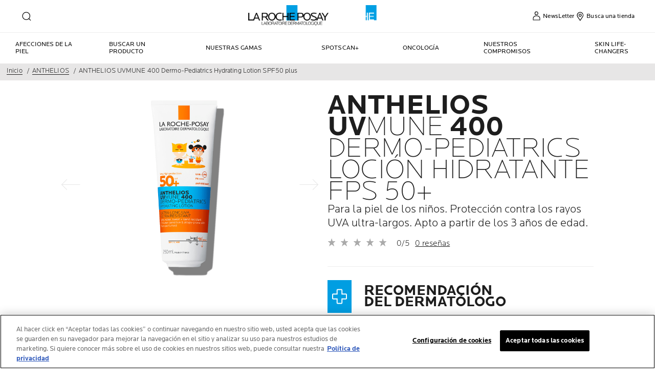

--- FILE ---
content_type: text/html; charset=utf-8
request_url: https://www.laroche-posay.com.mx/anthelios/anthelios-2024/anthelios-uvmune-400-dermo-pediatrics-hydrating-lotion-spf50-plus
body_size: 33330
content:
 
 
 
 
<!DOCTYPE html>
<html class="no-js no-touch" lang="es-MX">
<head>
    


<!-- OneTrust Cookies Consent Notice start for laroche-posay.com.mx -->

<script src="https://cdn.cookielaw.org/scripttemplates/otSDKStub.js"  type="text/javascript" charset="UTF-8" data-domain-script="6888456c-4525-47c9-83f1-28aa4ea934e8" ></script>
<script type="text/javascript">
function OptanonWrapper() { }
</script>
<!-- OneTrust Cookies Consent Notice end for laroche-posay.com.mx -->

    <meta charset="utf-8" />
    <meta data-octopus-release="3.45.0-release00000062" />
    <meta http-equiv="X-UA-Compatible" content="IE=edge">
    <meta name="viewport" content="width=device-width, initial-scale=1" />
    <meta name="theme-color" content="#009ee2" />
    


<link rel="manifest" href="/frontend/master/manifest.json">


<link rel="preconnect" href="https://www.googletagmanager.com" />
<link rel="preconnect" href="https://code.jquery.com" />


<link rel="preload" href="/frontend/master/css/all.7ec6edad.css" as="style" />

<link rel="stylesheet" type="text/css" href="/frontend/master/css/all.7ec6edad.css" />

<script src="/sitecore%20modules/Web/ExperienceForms/scripts/jquery-3.4.1.min.js"></script>
<script async  type="text/javascript" src="/frontend/master/js/jsfocuspoint.js"></script>


<link rel="preload" href="/frontend/master/js/npm.core-js.17961292.js" as="script" />
<link rel="preload" href="/frontend/master/js/npm.axios.adf572dd.js" as="script" />
<link rel="preload" href="/frontend/master/js/npm.vuelidate.3c0e8eef.js" as="script" />
<link rel="preload" href="/frontend/master/js/npm.vue-awesome-swiper.31c6d70b.js" as="script" />
<link rel="preload" href="/frontend/master/js/npm.swiper.76e7c97f.js" as="script" />
<link rel="preload" href="/frontend/master/js/npm.vue.061781c4.js" as="script" />
<link rel="preload" href="/frontend/master/js/npm.vuex.7dd44b4c.js" as="script" />
<link rel="preload" href="/frontend/master/js/npm.vue-star-rating.3cc6361c.js" as="script" />
<link rel="preload" href="/frontend/master/js/npm.vue-slick-carousel.77ac86a1.js" as="script" />
<link rel="preload" href="/frontend/master/js/npm.vue-slick-carousel-rtl.d4485e23.js" as="script" />
<link rel="preload" href="/frontend/master/js/npm.vue-cookie.fa7302ac.js" as="script" />
<link rel="preload" href="/frontend/master/js/npm.tiny-cookie.d47a4ad7.js" as="script" />
<link rel="preload" href="/frontend/master/js/npm.ssr-window.7510b4ae.js" as="script" />
<link rel="preload" href="/frontend/master/js/npm.register-service-worker.afefbcbb.js" as="script" />
<link rel="preload" href="/frontend/master/js/npm.dom7.c9a95756.js" as="script" />
<link rel="preload" href="/frontend/master/js/npm.aos.7ee88bea.js" as="script" />
<link rel="preload" href="/frontend/master/js/npm.loreal.703b6aa1.js" as="script" />
<link rel="preload" href="/frontend/master/js/all.87492e7e.js" as="script" />

<script defer type="text/javascript" src="/frontend/master/js/npm.core-js.17961292.js"></script>
<script defer type="text/javascript" src="/frontend/master/js/npm.axios.adf572dd.js"></script>
<script defer type="text/javascript" src="/frontend/master/js/npm.vuelidate.3c0e8eef.js"></script>
<script defer type="text/javascript" src="/frontend/master/js/npm.vue-awesome-swiper.31c6d70b.js"></script>
<script defer type="text/javascript" src="/frontend/master/js/npm.swiper.76e7c97f.js"></script>
<script defer type="text/javascript" src="/frontend/master/js/npm.vue.061781c4.js"></script>
<script defer type="text/javascript" src="/frontend/master/js/npm.vuex.7dd44b4c.js"></script>
<script defer type="text/javascript" src="/frontend/master/js/npm.vue-star-rating.3cc6361c.js"></script>
<script defer type="text/javascript" src="/frontend/master/js/npm.vue-slick-carousel.77ac86a1.js"></script>
<script defer type="text/javascript" src="/frontend/master/js/npm.vue-slick-carousel-rtl.d4485e23.js"></script>
<script defer type="text/javascript" src="/frontend/master/js/npm.vue-cookie.fa7302ac.js"></script>
<script defer type="text/javascript" src="/frontend/master/js/npm.tiny-cookie.d47a4ad7.js"></script>
<script defer type="text/javascript" src="/frontend/master/js/npm.ssr-window.7510b4ae.js"></script>
<script defer type="text/javascript" src="/frontend/master/js/npm.register-service-worker.afefbcbb.js"></script>
<script defer type="text/javascript" src="/frontend/master/js/npm.dom7.c9a95756.js"></script>
<script defer type="text/javascript" src="/frontend/master/js/npm.aos.7ee88bea.js"></script>
<script defer type="text/javascript" src="/frontend/master/js/npm.loreal.703b6aa1.js"></script>
<script defer type="text/javascript" src="/frontend/master/js/all.87492e7e.js"></script>


    <!--To call respective googleAPI font-family  -->

    <!-- Hidden vue components -->
    <style>
        [v-cloak] {
            display: none
        }
    </style>
    <!--raw values of the body with font names-->

    
<script>
    var dataLayer = window["dataLayer"] || [];
    if (!window.wsf) { window.wsf = { AnalyticsVariables: {} }; }
    window.wsf.AnalyticsVariables = {"language":"es","country":"MX","siteTypeLevel":"main","brand":"LRP","masterVersion":"3.2","factory":"WSF","website_type":"NON-DTC","dynamic":{"currency":"eur"},"axes":"sun care","breadCrumb":"home > anthelios > anthelios 2024 > anthelios uvmune 400 dermo-pediatrics hydrating lotion spf50 plus"};
</script>

<script>
    if (!window.wsf) { window.wsf = { AnalyticsVariables: {} }; }
window.wsf.AnalyticsVariables.pageCategory = "product detail page";

window.wsf.AnalyticsVariables.uiLoggedStatus = "not logged";
window.wsf.AnalyticsVariables.newsletterSubscription = false;
    
    var dynamicProps = window.wsf.AnalyticsVariables.dynamic;
    delete window.wsf.AnalyticsVariables.dynamic;
    dataLayer.push(window.wsf.AnalyticsVariables);

    window.wsf.AnalyticsVariablesDynamic = dynamicProps;
</script>





<script type="text/javascript">
        if (typeof(OptanonWrapper) === 'function') {
            window.gtmLoaded = false;
            function OptanonWrapper() {
                if (!window.gtmLoaded) {
                    window.gtmLoaded = true;
                        (function(w, d, s, l, i) {
                        w[l] = w[l] || [];
                        w[l].push({
                            'gtm.start': new Date().getTime(),
                            event: 'gtm.js'
                        });
                        var f = d.getElementsByTagName(s)[0],
                            j = d.createElement(s),
                            dl = l != 'dataLayer' ? '&l=' + l : '';
                        j.async = true;
                        j.src = '//www.googletagmanager.com/gtm.js?id=' + i + dl;
                        f.parentNode.insertBefore(j, f);
                    })(window, document, 'script', 'dataLayer', 'GTM-TC89KZ8');
                }
            }
               
            setTimeout(() => {
                if (!window.gtmLoaded) {
                    OptanonWrapper()
                }
            }, 1000);
        } else {
            function gtmManager() {}
            (function(w, d, s, l, i) {
                w[l] = w[l] || [];
                w[l].push({
                    'gtm.start': new Date().getTime(),
                    event: 'gtm.js'
                });
                var f = d.getElementsByTagName(s)[0],
                    j = d.createElement(s),
                    dl = l != 'dataLayer' ? '&l=' + l : '';
                j.async = true;
                j.src = '//www.googletagmanager.com/gtm.js?id=' + i + dl;
                f.parentNode.insertBefore(j, f);
            })(window, document, 'script', 'dataLayer', 'GTM-TC89KZ8');
        }
</script>


<meta name="google-site-verification" content=""/>


        <script crossorigin="anonymous" src="https://cdnjs.cloudflare.com/ajax/libs/vue/2.7.16/vue.runtime.min.js"></script>
<script src="/Refapp-build/ratings-reviews/widget-vue2/refapp-ratings-reviews.umd.js?v=2.4.0.1"></script>

    <link href="/-/media/project/loreal/brand-sites/lrp/shared/baseline/identity/favicon.png" rel="shortcut icon" />


<link rel="canonical" href="https://www.laroche-posay.com.mx/anthelios/anthelios-2024/anthelios-uvmune-400-dermo-pediatrics-hydrating-lotion-spf50-plus"/>




    <title>LA ROCHE-POSAY ANTHELIOS UVMUNE 400 DERMO-PEDIATRICS HYDRATING LOTION SPF50+ Sunscreen</title>
    <meta name="description" content="Hydrating lotion with very high UVB protection SPF50+. Protection against ultra-long UVAs. Sunscreen."/>
    <meta name="keywords" content="Dermopediatrics"/>
    <meta property="og:title" content="LA ROCHE-POSAY ANTHELIOS UVMUNE 400 DERMO-PEDIATRICS HYDRATING LOTION SPF50+ Sunscreen"/>
    <meta property="og:description" content="Hydrating lotion with very high UVB protection SPF50+. Protection against ultra-long UVAs. Sunscreen."/>
    <meta name="twitter:title" content="LA ROCHE-POSAY ANTHELIOS UVMUNE 400 DERMO-PEDIATRICS HYDRATING LOTION SPF50+ Sunscreen"/>
    <meta name="twitter:description" content="Hydrating lotion with very high UVB protection SPF50+. Protection against ultra-long UVAs. Sunscreen."/>





    

    <script type="application/json" id="refapp-global-tagging-configuration">
    {
        "globalVars": {
                         "[page category]": "product detail page"
                      }
    }
    </script>

</head>

<body itemscope itemtype="http://schema.org/WebPage" class="home-page-transparancy-slider  MX" class="default-device wireframe-images">
        <a href="#main-content" class="skipto">
            <span class="skipto__text">
                Go To Content
            </span>
        </a>


    <script>
        var html = document.querySelector('html');
        html.classList.remove('no-js');
        if (('ontouchstart' in window) || window.DocumentTouch && document instanceof DocumentTouch) {
            html.classList.remove('no-touch');
            html.classList.add('has-touch');
        }
        let popupStatePushed = false;
        document.addEventListener("DOMContentLoaded", (event) => {
            if (window.wsf.AnalyticsVariables) {
                window.wsf.pageCategory = window.wsf.AnalyticsVariables.pageCategory;
            }
            const shutterButtons = document.querySelectorAll('.shutter-btn');
            shutterButtons.forEach(button => {
                button.addEventListener('click', function (event) {
                    event.preventDefault();
                    document.getElementById('loader').style.display = 'block';
                    document.getElementById('popupFrame').src = event.currentTarget.href;
                    document.getElementById('popup').style.display = 'block';
                    document.querySelector('.shutterpage-overlay').style.display = 'block';
                    document.body.classList.add('multipopin-open');
                    setTimeout(() => {
                        document.querySelector(".btn-close").focus();
                    }, 300);
                    document.getElementById('popupFrame').style.display = 'none';
                });
            });
            const overlayBtn = document.querySelector('.shutterpage-overlay');
            overlayBtn.addEventListener('click', function () {
                closePopup();
            });
            document.addEventListener('keydown', (event) => {
                if (event.key === 'Escape') {
                    closePopup();
                }
            });
            // Detect browser back button click
            window.addEventListener('popstate', function (event) {
                const popup = document.getElementById('popup');
                if (popup) {
                    const popupStyle = window.getComputedStyle(popup);
                    if (popupStyle.display === 'block') {
                        // Reset flag before closing since state was already popped
                        popupStatePushed = false;
                        // Stop YouTube videos before closing
                        const popupFrame = document.getElementById('popupFrame');
                        if (popupFrame) {
                            try {
                                if (popupFrame.contentWindow) {
                                    popupFrame.contentWindow.postMessage('{"event":"command","func":"stopVideo","args":""}', '*');
                                    popupFrame.contentWindow.postMessage('{"event":"command","func":"pauseVideo","args":""}', '*');
                                }
                            } catch (e) {
                                // Ignore errors
                            }
                            popupFrame.src = 'about:blank';
                        }
                        // Close popup without modifying history (already popped)
                        document.getElementById('popup').style.display = 'none';
                        document.querySelector('.shutterpage-overlay').style.display = 'none';
                        document.body.classList.remove('multipopin-open');
                    }
                }
            });
            window.addEventListener('pageshow', function (event) {
                if (event.persisted) {
                    const popup = document.getElementById('popup');
                    if (popup) {
                        const popupStyle = window.getComputedStyle(popup);
                        if (popupStyle.display === 'block') {
                            // Reset flag before closing since state was already popped
                            popupStatePushed = false;
                            // Stop YouTube videos before closing
                            const popupFrame = document.getElementById('popupFrame');
                            if (popupFrame) {
                                try {
                                    if (popupFrame.contentWindow) {
                                        popupFrame.contentWindow.postMessage('{"event":"command","func":"stopVideo","args":""}', '*');
                                        popupFrame.contentWindow.postMessage('{"event":"command","func":"pauseVideo","args":""}', '*');
                                    }
                                } catch (e) {
                                    // Ignore errors
                                }
                                popupFrame.src = 'about:blank';
                            }
                            // Close popup without modifying history (already popped)
                            document.getElementById('popup').style.display = 'none';
                            document.querySelector('.shutterpage-overlay').style.display = 'none';
                            document.body.classList.remove('multipopin-open');
                        }
                    }
                }
            });
        });



        function closePopup() {
            const popup = document.getElementById('popup');
            if (popup && popup.style.display === 'block') {
                // Clean up history state if it was pushed
                if (popupStatePushed && window.history && window.history.replaceState) {
                    window.history.replaceState({}, '', window.location.pathname);
                    popupStatePushed = false;
                }
            }

            // Stop YouTube videos in the iframe
            const popupFrame = document.getElementById('popupFrame');
            if (popupFrame) {
                try {
                    // Try to access iframe content (may fail due to CORS)
                    const iframeDoc = popupFrame.contentDocument || popupFrame.contentWindow.document;
                    const iframeWindow = popupFrame.contentWindow;

                    // Stop YouTube API players if they exist
                    if (iframeWindow && typeof iframeWindow.YT !== 'undefined') {
                        // Find all YouTube players in the iframe
                        const players = iframeWindow.YT.getPlayers ? Object.values(iframeWindow.YT.getPlayers()) : [];
                        players.forEach(player => {
                            try {
                                if (player && typeof player.stopVideo === 'function') {
                                    player.stopVideo();
                                }
                            } catch (e) {
                                // Ignore errors
                            }
                        });
                    }

                    // Try to stop videos via postMessage (for YouTube embeds)
                    if (iframeWindow) {
                        try {
                            // Stop video via postMessage
                            popupFrame.contentWindow.postMessage('{"event":"command","func":"stopVideo","args":""}', '*');
                            popupFrame.contentWindow.postMessage('{"event":"command","func":"pauseVideo","args":""}', '*');
                        } catch (e) {
                            // Ignore errors
                        }
                    }
                } catch (e) {
                    // CORS error - can't access iframe content, but we can still clear src
                }

                // Clear iframe src to stop video from loading/playing
                // This is the most reliable way to stop videos
                popupFrame.src = 'about:blank';
            }

            document.getElementById('popup').style.display = 'none';
            document.querySelector('.shutterpage-overlay').style.display = 'none';
            document.body.classList.remove('multipopin-open');
        }

        function iframeLoaded() {
            document.getElementById('loader').style.display = 'none';
            document.getElementById('popupFrame').style.display = 'block';
            const iframe = document.getElementById('popupFrame');
            const iframeDoc = iframe.contentDocument || iframe.contentWindow.document;

            // Hide elements inside iframe
            iframeDoc.querySelector('header')?.style.setProperty('display', 'none', 'important');
            iframeDoc.querySelector('footer')?.style.setProperty('display', 'none', 'important');
            iframeDoc.querySelector('.footer-banner')?.style.setProperty('display', 'none', 'important');
            iframeDoc.querySelector('.newsletter-sticky')?.style.setProperty('display', 'none', 'important');
            iframeDoc.querySelector('.multipopin')?.style.setProperty('display', 'none', 'important');
            iframeDoc.querySelector('#onetrust-banner-sdk')?.style.setProperty('display', 'none', 'important');
            iframeDoc.querySelector('#refapp-user-redirect-popup-example')?.style.setProperty('display', 'none', 'important');
            iframeDoc.querySelector('.without-shutter')?.style.setProperty('display', 'none', 'important');
            iframeDoc.querySelector('#content')?.style.setProperty('margin-top', '0', 'important');
            iframeDoc.querySelectorAll('a').forEach(link => {
                link.addEventListener('click', function (event) {
                    event.preventDefault(); // stop normal link behavior
                    window.top.location.href = this.href; // redirect at browser level
                });
            });
            iframeDoc.addEventListener('scroll', () => {
                setTimeout(() => {
                    iframeDoc.querySelector('.show-newsletter-sticky')?.closest('#content').style.setProperty('margin-top', '0', 'important');
                }, 300);
            });
        }
    </script>
    <div class="shutterpage-overlay"></div>
    <div id="popup" class="shutter_popup" style="display:none;" role="dialog" aria-modal="true" aria-label="shutterPopup">
        <button type="button" onclick="closePopup()" class="btn-close">
            <svg aria-hidden="true" width="24" height="24" viewBox="0 0 24 24" fill="none" xmlns="http://www.w3.org/2000/svg">
                <path d="M20.4233 4.42383L12.8472 12L20.4233 19.5762L19.5757 20.4238L11.9995 12.8477L4.42334 20.4238L3.57568 19.5762L11.1519 12L3.57568 4.42383L4.42334 3.57617L11.9995 11.1523L19.5757 3.57617L20.4233 4.42383Z" fill="black" />
            </svg>
            <span class="sr-only">Close</span>
        </button>
        <div id="loader"
             style="position:absolute;top:50%;left:50%;transform:translate(-50%,-50%);
              font-family:sans-serif;">Loading...</div>
            <iframe id="popupFrame" width="800" height="500" title="popup-frame" onload="iframeLoaded()"></iframe>
        </div>

        <div id="main-container" v-no-js-handler>

            
            
<header class="header" role="banner">
    <div class="header__wrapper">
        
            <div slot="mainMenuBarLogo" class="main-menu-bar__logo-wrapper">
                <a href="/" class="main-menu-bar__logo" itemprop="url" aria-label="La Roche-Posay, laboratoire dermatologique (back to homepage)" v-tag:useractionevent="{label: 'logo', category: 'main menu navigation', action: 'select::header',event_name: 'logo_click' }">
                    <img src="/-/media/project/loreal/brand-sites/lrp/shared/baseline/identity/lrp_logo.png?h=51&amp;w=200&amp;la=es-MX&amp;hash=002C7637A988465E8CCD783E3A9C342A" alt="La Roche Posay" />
                    <span class="transparent-logo"><img src="/-/media/project/loreal/brand-sites/lrp/america/new-header-icons/white-logo.png?h=81&amp;w=310&amp;la=es-MX&amp;hash=F52AEAF97D3CD22830DC098F6505B988" alt="La Roche Posay" /></span>
                </a>
            </div>




        

<div class="component navigation-component">
    <div class="component-content">
        <main-menu is-tranparent-header="false"
                   search-bar-a11y-aria-label-clear="Clear Search Field"
                   search-bar-clear-label="Borrar" search-bar-help-text="Escribir 3 caracteres como m&#237;nimo"
                   search-bar-icon-clear="/frontend/master/images/icons/search-close.svg"
                   search-bar-icon-search="/frontend/master/images/icons/search-icon-new.svg"
                   search-bar-placeholder="Preguntar ingredientes, afecciones, dudas..." search-bar-redirect-url="/buscar?q="
                   search-bar-api-url="/apilrp/searchSuggestion/SuggestedSearch?query="
                   a11y-aria-label-language="Site Language"
                   current-language="ES"
                   a11y-aria-label-principal-menu="Main Menu"
                   a11y-aria-label-main-menu="Main Menu"
                   :acc-enable="false"
                   :acc-enable-animation="false"
                   :acc-enable-contrast="false"
                   page-category="product detail page"
                   :lang-switcher-is-enable="false"
                   :item-data="[]" search-label="search"
                   >
            <!-- to be made dynamic: a11y-aria-label-principal-menu, a11y-aria-label-main-menu -->

            <ul slot="navlist" class="nav__list" itemscope itemtype="http://schema.org/SiteNavigationElement" aria-hidden="true">
    <li class="nav__item" aria-expanded="false">

    </li>
</ul>

<template slot="accountNav" scope="props">
            <ul class="main-menu-nav__level-1 is-secondary nav-accounts">




<li class="main-menu-nav__item">
            <a class="main-menu-nav__tab"
               @blur="props.menuOnBlurSecondaryTab()"
               href="/subscripcion-al-boletin"
               v-tag:useractionevent="{&quot;event_name&quot;:&quot;menu_click&quot;,&quot;category&quot;:&quot;main menu navigation&quot;,&quot;action&quot;:&quot;select::header&quot;,&quot;label&quot;:&quot; newsletter&quot;,&quot;click_area&quot;:&quot;header&quot;,&quot;breadcrumb&quot;:&quot; newsletter&quot;}">
                <span class="main-menu-nav__icon">
                    <img src="/-/media/feature/lrpnavigation/burger-menu/icon-5.svg" alt="alt">
                </span>
                <span class="main-menu-nav__icon transparent-icon">
                    <img src="/-/media/project/loreal/brand-sites/lrp/america/new-header-icons/my-account-white.svg" alt="Account">
                </span>
                <span class="main-menu-nav__icon--text"> NewsLetter</span>
            </a>
</li>



<li class="main-menu-nav__item">
            <a class="main-menu-nav__tab"
               @blur="props.menuOnBlurSecondaryTab()"
               href="/pagina-del-localizador-de-tiendas"
               v-tag:useractionevent="{&quot;event_name&quot;:&quot;menu_click&quot;,&quot;category&quot;:&quot;main menu navigation&quot;,&quot;action&quot;:&quot;select::header&quot;,&quot;label&quot;:&quot;busca una tienda&quot;,&quot;click_area&quot;:&quot;header&quot;,&quot;breadcrumb&quot;:&quot;busca una tienda&quot;}">
                <span class="main-menu-nav__icon">
                    <img src="/-/media/feature/lrpnavigation/burger-menu/icon-6.svg" alt="">
                </span>
                <span class="main-menu-nav__icon transparent-icon">
                    <img src="/-/media/project/loreal/brand-sites/lrp/america/new-header-icons/location-white.svg" alt="Store">
                </span>
                <span class="main-menu-nav__icon--text">Busca una tienda</span>
            </a>
</li>
            </ul>

</template>



            
<template slot="nav" scope="props">
            <ul class="main-menu-nav__level-1 is-primary">


<li :class="{ 'is-active': props.menuLevel2 === 1,'is-highlight desktop-only': false }"
    class="main-menu-nav__item">
        <button @click="props.menuLevelOpen(1)"
                @mouseover="props.menuLevelOpen(1)"
                :aria-expanded="props.menuLevel2 === 1 ? 'true' : 'false'"
                class="main-menu-nav__tab desktop-only"
                v-tag:useractionevent="{&quot;event_name&quot;:&quot;menu_click&quot;,&quot;category&quot;:&quot;main menu navigation&quot;,&quot;action&quot;:&quot;select::header&quot;,&quot;label&quot;:&quot;afecciones de la piel&quot;,&quot;click_area&quot;:&quot;header&quot;,&quot;breadcrumb&quot;:&quot;afecciones de la piel&quot;}">
            <p>
                Afecciones de la piel
            </p>
        </button>
        <button @click="props.menuLevelOpen(1)"
                :aria-expanded="props.menuLevel2 === 1 ? 'true' : 'false'"
                class="main-menu-nav__tab mobile-only"
                v-tag:useractionevent="{&quot;event_name&quot;:&quot;menu_click&quot;,&quot;category&quot;:&quot;main menu navigation&quot;,&quot;action&quot;:&quot;select::header&quot;,&quot;label&quot;:&quot;afecciones de la piel&quot;,&quot;click_area&quot;:&quot;header&quot;,&quot;breadcrumb&quot;:&quot;afecciones de la piel&quot;}">
            <p>
                Afecciones de la piel
            </p>
            <svg xmlns="http://www.w3.org/2000/svg" width="24" height="24" viewBox="0 0 24 24" fill="none">
                <path d="M8 20L16 11.9998L8 4" stroke="#000" stroke-width="1.2"/>
            </svg>
        </button>
        <section v-if="props.menuLevel2 === 1"
                 aria-labelledby="unique-identifier-1"
                 class="main-menu-nav__level-2-wrapper">
            <div class="main-menu-nav__item-back-level-1">
                <button @click="props.menuLevelOpen(0)">
                    <svg width="11" height="9" viewBox="0 0 11 9" fill="none" xmlns="http://www.w3.org/2000/svg">
                        <path d="M10.3001 5.63211H2.71614L5.11614 8.01611L4.17214 8.97611L0.140137 4.94411L4.17214 0.912109L5.11614 1.85611L2.71614 4.25611H10.3001V5.63211Z" fill="black"/>
                    </svg>
                    <span>Back</span>
                </button>
            </div>
            <div class="main-menu-nav__content">

                    <a href="/event/spotscan-plus" v-tag:useractionevent="{&quot;event&quot;:&quot;uaevent&quot;,&quot;ecommerce&quot;:&quot;undefined&quot;,&quot;event_name&quot;:&quot;menu_click&quot;,&quot;category&quot;:&quot;main menu navigation&quot;,&quot;action&quot;:&quot;select::header&quot;,&quot;label&quot;:&quot;afecciones de la piel::quiero mi rutina&quot;,&quot;click_area&quot;:&quot;header&quot;,&quot;breadcrumb&quot;:&quot;afecciones de la piel::quiero mi rutina&quot;}">
                            <img class="image" src="/-/media/project/loreal/brand-sites/lrp/america/latam/simple-page/landing-page/spotscan/lrpspotscandesktopbanner1440x450matteogrimacewithlogoandqrcode.jpg" alt="">

                        <p class="is-2" id="unique-identifier-1"></p>

                        <div class="content">
                            <p><strong>SPOTSCAN+</strong><br />
Obt&eacute;n una rutina personalizada en 3 pasos</p>
                        </div>
                    </a>
                    <div class="cta cta--light ">
                        <a href="/event/spotscan-plus" class="btn__wrapper"  v-tag:useractionevent="{&quot;event&quot;:&quot;uaevent&quot;,&quot;ecommerce&quot;:&quot;undefined&quot;,&quot;event_name&quot;:&quot;menu_click&quot;,&quot;category&quot;:&quot;main menu navigation&quot;,&quot;action&quot;:&quot;select::header&quot;,&quot;label&quot;:&quot;afecciones de la piel::quiero mi rutina&quot;,&quot;click_area&quot;:&quot;header&quot;,&quot;breadcrumb&quot;:&quot;afecciones de la piel::quiero mi rutina&quot;}">
                            QUIERO MI RUTINA
                        </a>
                    </div>

            </div>

            <button class="main-menu-nav__level--mobile-back" @click="props.menuLevelOpen(0)">

                Afecciones de la piel
            </button>

                <ul class="main-menu-nav__level-2">


<li :class="{ 'is-active': props.menuLevel2 === 1 && props.menuLevel3 === 1 }"
    class="main-menu-nav__item">

        <button @click="props.menuLevelOpen(1, 1, $event)"
                :class="{ 'is-hidden-mobile': props.menuLevel3 }"
                :aria-expanded="props.menuLevel2 === 1 && props.menuLevel3 === 1 ? 'true' : 'false'"
                v-tag:useractionevent="{&quot;event_name&quot;:&quot;menu_click&quot;,&quot;category&quot;:&quot;main menu navigation&quot;,&quot;action&quot;:&quot;select::header&quot;,&quot;label&quot;:&quot;afecciones de la piel::alergias de la piel&quot;,&quot;click_area&quot;:&quot;header&quot;,&quot;breadcrumb&quot;:&quot;afecciones de la piel::alergias de la piel&quot;}">
            ALERGIAS DE LA PIEL
            <svg xmlns="http://www.w3.org/2000/svg" width="24" height="24" viewBox="0 0 24 24" fill="none">
                <path d="M8 20L16 11.9998L8 4" stroke="#000" stroke-width="1.2"/>
            </svg>
        </button>
        <div :class="[ props.menuLevel2 === 1 && props.menuLevel3 === 1 ? 'active-animation' : '' ]"
             class="main-menu-nav__level-3">
            <div class="main-menu-nav__item-back-level-2" v-if="props.menuLevel3 !== undefined">
                <button @click="props.menuLevelOpen(1)">
                    <svg width="11" height="9" viewBox="0 0 11 9" fill="none" xmlns="http://www.w3.org/2000/svg">
                        <path d="M10.3001 5.63211H2.71614L5.11614 8.01611L4.17214 8.97611L0.140137 4.94411L4.17214 0.912109L5.11614 1.85611L2.71614 4.25611H10.3001V5.63211Z" fill="black"/>
                    </svg>
                    <span>Back</span>
                </button>
            </div>
            <button class="main-menu-nav__level--mobile-back"
                    @click="props.menuLevelOpen(1)">
                ALERGIAS DE LA PIEL
                <span class="is-hidden">Back</span>
            </button>
            <ul>
                        <li class="main-menu-nav__item">
                            <a href="/piel-alergica/mi-piel-es-reactiva-y-alergica"
                               v-tag:useractionevent="{&quot;event_name&quot;:&quot;menu_click&quot;,&quot;category&quot;:&quot;main menu navigation&quot;,&quot;action&quot;:&quot;select::header&quot;,&quot;label&quot;:&quot;afecciones de la piel::alergias de la piel::&#161;ayuda!  mi piel es reactiva y alergica&quot;,&quot;click_area&quot;:&quot;header&quot;,&quot;breadcrumb&quot;:&quot;afecciones de la piel::alergias de la piel::&#161;ayuda!  mi piel es reactiva y alergica&quot;}">
                                &#161;Ayuda!  Mi piel es reactiva y alergica
                            </a>
                        </li>
                        <li class="main-menu-nav__item">
                            <a href="/piel-alergica/mis-alergias-comienzan-a-afectar-mi-piel"
                               v-tag:useractionevent="{&quot;event_name&quot;:&quot;menu_click&quot;,&quot;category&quot;:&quot;main menu navigation&quot;,&quot;action&quot;:&quot;select::header&quot;,&quot;label&quot;:&quot;afecciones de la piel::alergias de la piel::&#161;ayuda! mis alergias comienzan a afectar mi piel&quot;,&quot;click_area&quot;:&quot;header&quot;,&quot;breadcrumb&quot;:&quot;afecciones de la piel::alergias de la piel::&#161;ayuda! mis alergias comienzan a afectar mi piel&quot;}">
                                &#161;Ayuda! Mis alergias comienzan a afectar mi piel
                            </a>
                        </li>
                        <li class="main-menu-nav__item">
                            <a href="/piel-alergica/como-evitar-las-alergias-de-la-piel"
                               v-tag:useractionevent="{&quot;event_name&quot;:&quot;menu_click&quot;,&quot;category&quot;:&quot;main menu navigation&quot;,&quot;action&quot;:&quot;select::header&quot;,&quot;label&quot;:&quot;afecciones de la piel::alergias de la piel::&#191;c&#243;mo evitar las alergias de la piel?&quot;,&quot;click_area&quot;:&quot;header&quot;,&quot;breadcrumb&quot;:&quot;afecciones de la piel::alergias de la piel::&#191;c&#243;mo evitar las alergias de la piel?&quot;}">
                                &#191;C&#243;mo evitar las alergias de la piel?
                            </a>
                        </li>
                        <li class="main-menu-nav__item">
                            <a href="/piel-alergica/tratamientos-para-una-piel-alergica"
                               v-tag:useractionevent="{&quot;event_name&quot;:&quot;menu_click&quot;,&quot;category&quot;:&quot;main menu navigation&quot;,&quot;action&quot;:&quot;select::header&quot;,&quot;label&quot;:&quot;afecciones de la piel::alergias de la piel::tratamientos para piel al&#233;rgica&quot;,&quot;click_area&quot;:&quot;header&quot;,&quot;breadcrumb&quot;:&quot;afecciones de la piel::alergias de la piel::tratamientos para piel al&#233;rgica&quot;}">
                                Tratamientos para piel al&#233;rgica
                            </a>
                        </li>
                        <li class="main-menu-nav__item">
                            <a href="/toleriane"
                               v-tag:useractionevent="{&quot;event_name&quot;:&quot;menu_click&quot;,&quot;category&quot;:&quot;main menu navigation&quot;,&quot;action&quot;:&quot;select::header&quot;,&quot;label&quot;:&quot;afecciones de la piel::alergias de la piel::toleriane&quot;,&quot;click_area&quot;:&quot;header&quot;,&quot;breadcrumb&quot;:&quot;afecciones de la piel::alergias de la piel::toleriane&quot;}">
                                TOLERIANE
                            </a>
                        </li>
            </ul>
        </div>
</li>


<li :class="{ 'is-active': props.menuLevel2 === 1 && props.menuLevel3 === 2 }"
    class="main-menu-nav__item">

        <button @click="props.menuLevelOpen(1, 2, $event)"
                :class="{ 'is-hidden-mobile': props.menuLevel3 }"
                :aria-expanded="props.menuLevel2 === 1 && props.menuLevel3 === 2 ? 'true' : 'false'"
                v-tag:useractionevent="{&quot;event_name&quot;:&quot;menu_click&quot;,&quot;category&quot;:&quot;main menu navigation&quot;,&quot;action&quot;:&quot;select::header&quot;,&quot;label&quot;:&quot;afecciones de la piel::piel da&#241;ada&quot;,&quot;click_area&quot;:&quot;header&quot;,&quot;breadcrumb&quot;:&quot;afecciones de la piel::piel da&#241;ada&quot;}">
            piel da&#241;ada
            <svg xmlns="http://www.w3.org/2000/svg" width="24" height="24" viewBox="0 0 24 24" fill="none">
                <path d="M8 20L16 11.9998L8 4" stroke="#000" stroke-width="1.2"/>
            </svg>
        </button>
        <div :class="[ props.menuLevel2 === 1 && props.menuLevel3 === 2 ? 'active-animation' : '' ]"
             class="main-menu-nav__level-3">
            <div class="main-menu-nav__item-back-level-2" v-if="props.menuLevel3 !== undefined">
                <button @click="props.menuLevelOpen(1)">
                    <svg width="11" height="9" viewBox="0 0 11 9" fill="none" xmlns="http://www.w3.org/2000/svg">
                        <path d="M10.3001 5.63211H2.71614L5.11614 8.01611L4.17214 8.97611L0.140137 4.94411L4.17214 0.912109L5.11614 1.85611L2.71614 4.25611H10.3001V5.63211Z" fill="black"/>
                    </svg>
                    <span>Back</span>
                </button>
            </div>
            <button class="main-menu-nav__level--mobile-back"
                    @click="props.menuLevelOpen(1)">
                piel da&#241;ada
                <span class="is-hidden">Back</span>
            </button>
            <ul>
                        <li class="main-menu-nav__item">
                            <a href="/piel-danada/piel-fragilizada-post-procedimiento"
                               v-tag:useractionevent="{&quot;event_name&quot;:&quot;menu_click&quot;,&quot;category&quot;:&quot;main menu navigation&quot;,&quot;action&quot;:&quot;select::header&quot;,&quot;label&quot;:&quot;afecciones de la piel::piel da&#241;ada::piel fragilizada&quot;,&quot;click_area&quot;:&quot;header&quot;,&quot;breadcrumb&quot;:&quot;afecciones de la piel::piel da&#241;ada::piel fragilizada&quot;}">
                                Piel fragilizada
                            </a>
                        </li>
                        <li class="main-menu-nav__item">
                            <a href="/piel-danada/dermatitis-de-panal"
                               v-tag:useractionevent="{&quot;event_name&quot;:&quot;menu_click&quot;,&quot;category&quot;:&quot;main menu navigation&quot;,&quot;action&quot;:&quot;select::header&quot;,&quot;label&quot;:&quot;afecciones de la piel::piel da&#241;ada::dermatitis del pa&#241;al&quot;,&quot;click_area&quot;:&quot;header&quot;,&quot;breadcrumb&quot;:&quot;afecciones de la piel::piel da&#241;ada::dermatitis del pa&#241;al&quot;}">
                                Dermatitis del pa&#241;al
                            </a>
                        </li>
                        <li class="main-menu-nav__item">
                            <a href="/piel-danada/cicatrices-y-puntos"
                               v-tag:useractionevent="{&quot;event_name&quot;:&quot;menu_click&quot;,&quot;category&quot;:&quot;main menu navigation&quot;,&quot;action&quot;:&quot;select::header&quot;,&quot;label&quot;:&quot;afecciones de la piel::piel da&#241;ada::cicatrices y puntos&quot;,&quot;click_area&quot;:&quot;header&quot;,&quot;breadcrumb&quot;:&quot;afecciones de la piel::piel da&#241;ada::cicatrices y puntos&quot;}">
                                Cicatrices y puntos
                            </a>
                        </li>
                        <li class="main-menu-nav__item">
                            <a href="/piel-danada/piel-quemada"
                               v-tag:useractionevent="{&quot;event_name&quot;:&quot;menu_click&quot;,&quot;category&quot;:&quot;main menu navigation&quot;,&quot;action&quot;:&quot;select::header&quot;,&quot;label&quot;:&quot;afecciones de la piel::piel da&#241;ada::piel quemada&quot;,&quot;click_area&quot;:&quot;header&quot;,&quot;breadcrumb&quot;:&quot;afecciones de la piel::piel da&#241;ada::piel quemada&quot;}">
                                Piel quemada
                            </a>
                        </li>
                        <li class="main-menu-nav__item">
                            <a href="/piel-danada/lesiones-localizadas-de-la-piel"
                               v-tag:useractionevent="{&quot;event_name&quot;:&quot;menu_click&quot;,&quot;category&quot;:&quot;main menu navigation&quot;,&quot;action&quot;:&quot;select::header&quot;,&quot;label&quot;:&quot;afecciones de la piel::piel da&#241;ada::lesiones localizadas de la piel&quot;,&quot;click_area&quot;:&quot;header&quot;,&quot;breadcrumb&quot;:&quot;afecciones de la piel::piel da&#241;ada::lesiones localizadas de la piel&quot;}">
                                Lesiones localizadas de la piel
                            </a>
                        </li>
                        <li class="main-menu-nav__item">
                            <a href="/cicaplast"
                               v-tag:useractionevent="{&quot;event_name&quot;:&quot;menu_click&quot;,&quot;category&quot;:&quot;main menu navigation&quot;,&quot;action&quot;:&quot;select::header&quot;,&quot;label&quot;:&quot;afecciones de la piel::piel da&#241;ada::cicaplast&quot;,&quot;click_area&quot;:&quot;header&quot;,&quot;breadcrumb&quot;:&quot;afecciones de la piel::piel da&#241;ada::cicaplast&quot;}">
                                CICAPLAST
                            </a>
                        </li>
            </ul>
        </div>
</li>


<li :class="{ 'is-active': props.menuLevel2 === 1 && props.menuLevel3 === 3 }"
    class="main-menu-nav__item">

        <button @click="props.menuLevelOpen(1, 3, $event)"
                :class="{ 'is-hidden-mobile': props.menuLevel3 }"
                :aria-expanded="props.menuLevel2 === 1 && props.menuLevel3 === 3 ? 'true' : 'false'"
                v-tag:useractionevent="{&quot;event_name&quot;:&quot;menu_click&quot;,&quot;category&quot;:&quot;main menu navigation&quot;,&quot;action&quot;:&quot;select::header&quot;,&quot;label&quot;:&quot;afecciones de la piel::dermatitis y dermatitis at&#243;pica&quot;,&quot;click_area&quot;:&quot;header&quot;,&quot;breadcrumb&quot;:&quot;afecciones de la piel::dermatitis y dermatitis at&#243;pica&quot;}">
            DERMATITIS Y DERMATITIS AT&#211;PICA
            <svg xmlns="http://www.w3.org/2000/svg" width="24" height="24" viewBox="0 0 24 24" fill="none">
                <path d="M8 20L16 11.9998L8 4" stroke="#000" stroke-width="1.2"/>
            </svg>
        </button>
        <div :class="[ props.menuLevel2 === 1 && props.menuLevel3 === 3 ? 'active-animation' : '' ]"
             class="main-menu-nav__level-3">
            <div class="main-menu-nav__item-back-level-2" v-if="props.menuLevel3 !== undefined">
                <button @click="props.menuLevelOpen(1)">
                    <svg width="11" height="9" viewBox="0 0 11 9" fill="none" xmlns="http://www.w3.org/2000/svg">
                        <path d="M10.3001 5.63211H2.71614L5.11614 8.01611L4.17214 8.97611L0.140137 4.94411L4.17214 0.912109L5.11614 1.85611L2.71614 4.25611H10.3001V5.63211Z" fill="black"/>
                    </svg>
                    <span>Back</span>
                </button>
            </div>
            <button class="main-menu-nav__level--mobile-back"
                    @click="props.menuLevelOpen(1)">
                DERMATITIS Y DERMATITIS AT&#211;PICA
                <span class="is-hidden">Back</span>
            </button>
            <ul>
                        <li class="main-menu-nav__item">
                            <a href="/dermatitis-atopica/que-causa-la-dermatitis-atopica"
                               v-tag:useractionevent="{&quot;event_name&quot;:&quot;menu_click&quot;,&quot;category&quot;:&quot;main menu navigation&quot;,&quot;action&quot;:&quot;select::header&quot;,&quot;label&quot;:&quot;afecciones de la piel::dermatitis y dermatitis at&#243;pica::&#191;qu&#233; causa la dermatitis at&#243;pica? &#191;c&#243;mo prevenirla?&quot;,&quot;click_area&quot;:&quot;header&quot;,&quot;breadcrumb&quot;:&quot;afecciones de la piel::dermatitis y dermatitis at&#243;pica::&#191;qu&#233; causa la dermatitis at&#243;pica? &#191;c&#243;mo prevenirla?&quot;}">
                                &#191;Qu&#233; causa la dermatitis at&#243;pica? &#191;C&#243;mo prevenirla?
                            </a>
                        </li>
                        <li class="main-menu-nav__item">
                            <a href="/dermatitis-atopica/tratamientos-para-una-piel-con-tendencia-a-la-dermatitis-atopica"
                               v-tag:useractionevent="{&quot;event_name&quot;:&quot;menu_click&quot;,&quot;category&quot;:&quot;main menu navigation&quot;,&quot;action&quot;:&quot;select::header&quot;,&quot;label&quot;:&quot;afecciones de la piel::dermatitis y dermatitis at&#243;pica::tratamientos para la dermatitis&quot;,&quot;click_area&quot;:&quot;header&quot;,&quot;breadcrumb&quot;:&quot;afecciones de la piel::dermatitis y dermatitis at&#243;pica::tratamientos para la dermatitis&quot;}">
                                Tratamientos para la dermatitis
                            </a>
                        </li>
                        <li class="main-menu-nav__item">
                            <a href="/dermatitis-atopica/bebes-y-ninos-con-dermatitis-atopica"
                               v-tag:useractionevent="{&quot;event_name&quot;:&quot;menu_click&quot;,&quot;category&quot;:&quot;main menu navigation&quot;,&quot;action&quot;:&quot;select::header&quot;,&quot;label&quot;:&quot;afecciones de la piel::dermatitis y dermatitis at&#243;pica::dermatitis en beb&#233;s y ni&#241;os&quot;,&quot;click_area&quot;:&quot;header&quot;,&quot;breadcrumb&quot;:&quot;afecciones de la piel::dermatitis y dermatitis at&#243;pica::dermatitis en beb&#233;s y ni&#241;os&quot;}">
                                Dermatitis en beb&#233;s y ni&#241;os
                            </a>
                        </li>
                        <li class="main-menu-nav__item">
                            <a href="/lipikar"
                               v-tag:useractionevent="{&quot;event_name&quot;:&quot;menu_click&quot;,&quot;category&quot;:&quot;main menu navigation&quot;,&quot;action&quot;:&quot;select::header&quot;,&quot;label&quot;:&quot;afecciones de la piel::dermatitis y dermatitis at&#243;pica::lipikar&quot;,&quot;click_area&quot;:&quot;header&quot;,&quot;breadcrumb&quot;:&quot;afecciones de la piel::dermatitis y dermatitis at&#243;pica::lipikar&quot;}">
                                LIPIKAR
                            </a>
                        </li>
            </ul>
        </div>
</li>


<li :class="{ 'is-active': props.menuLevel2 === 1 && props.menuLevel3 === 4 }"
    class="main-menu-nav__item">

        <button @click="props.menuLevelOpen(1, 4, $event)"
                :class="{ 'is-hidden-mobile': props.menuLevel3 }"
                :aria-expanded="props.menuLevel2 === 1 && props.menuLevel3 === 4 ? 'true' : 'false'"
                v-tag:useractionevent="{&quot;event_name&quot;:&quot;menu_click&quot;,&quot;category&quot;:&quot;main menu navigation&quot;,&quot;action&quot;:&quot;select::header&quot;,&quot;label&quot;:&quot;afecciones de la piel::piel sensible&quot;,&quot;click_area&quot;:&quot;header&quot;,&quot;breadcrumb&quot;:&quot;afecciones de la piel::piel sensible&quot;}">
            piel sensible
            <svg xmlns="http://www.w3.org/2000/svg" width="24" height="24" viewBox="0 0 24 24" fill="none">
                <path d="M8 20L16 11.9998L8 4" stroke="#000" stroke-width="1.2"/>
            </svg>
        </button>
        <div :class="[ props.menuLevel2 === 1 && props.menuLevel3 === 4 ? 'active-animation' : '' ]"
             class="main-menu-nav__level-3">
            <div class="main-menu-nav__item-back-level-2" v-if="props.menuLevel3 !== undefined">
                <button @click="props.menuLevelOpen(1)">
                    <svg width="11" height="9" viewBox="0 0 11 9" fill="none" xmlns="http://www.w3.org/2000/svg">
                        <path d="M10.3001 5.63211H2.71614L5.11614 8.01611L4.17214 8.97611L0.140137 4.94411L4.17214 0.912109L5.11614 1.85611L2.71614 4.25611H10.3001V5.63211Z" fill="black"/>
                    </svg>
                    <span>Back</span>
                </button>
            </div>
            <button class="main-menu-nav__level--mobile-back"
                    @click="props.menuLevelOpen(1)">
                piel sensible
                <span class="is-hidden">Back</span>
            </button>
            <ul>
                        <li class="main-menu-nav__item">
                            <a href="/piel-sensible/tengo-piel-sensible"
                               v-tag:useractionevent="{&quot;event_name&quot;:&quot;menu_click&quot;,&quot;category&quot;:&quot;main menu navigation&quot;,&quot;action&quot;:&quot;select::header&quot;,&quot;label&quot;:&quot;afecciones de la piel::piel sensible::&#191;tengo piel sensible? causas y prevenci&#243;n&quot;,&quot;click_area&quot;:&quot;header&quot;,&quot;breadcrumb&quot;:&quot;afecciones de la piel::piel sensible::&#191;tengo piel sensible? causas y prevenci&#243;n&quot;}">
                                &#191;Tengo piel sensible? Causas y prevenci&#243;n
                            </a>
                        </li>
                        <li class="main-menu-nav__item">
                            <a href="/piel-sensible/como-cuidar-la-piel-sensible"
                               v-tag:useractionevent="{&quot;event_name&quot;:&quot;menu_click&quot;,&quot;category&quot;:&quot;main menu navigation&quot;,&quot;action&quot;:&quot;select::header&quot;,&quot;label&quot;:&quot;afecciones de la piel::piel sensible::&#191;c&#243;mo cuidar la piel sensible?&quot;,&quot;click_area&quot;:&quot;header&quot;,&quot;breadcrumb&quot;:&quot;afecciones de la piel::piel sensible::&#191;c&#243;mo cuidar la piel sensible?&quot;}">
                                &#191;C&#243;mo cuidar la piel sensible?
                            </a>
                        </li>
                        <li class="main-menu-nav__item">
                            <a href="/piel-sensible/maquillaje-para-piel-sensible"
                               v-tag:useractionevent="{&quot;event_name&quot;:&quot;menu_click&quot;,&quot;category&quot;:&quot;main menu navigation&quot;,&quot;action&quot;:&quot;select::header&quot;,&quot;label&quot;:&quot;afecciones de la piel::piel sensible::maquillaje para piel sensible&quot;,&quot;click_area&quot;:&quot;header&quot;,&quot;breadcrumb&quot;:&quot;afecciones de la piel::piel sensible::maquillaje para piel sensible&quot;}">
                                Maquillaje para piel sensible
                            </a>
                        </li>
                        <li class="main-menu-nav__item">
                            <a href="/agua-termal-de-la-roche-posay"
                               v-tag:useractionevent="{&quot;event_name&quot;:&quot;menu_click&quot;,&quot;category&quot;:&quot;main menu navigation&quot;,&quot;action&quot;:&quot;select::header&quot;,&quot;label&quot;:&quot;afecciones de la piel::piel sensible::agua thermal&quot;,&quot;click_area&quot;:&quot;header&quot;,&quot;breadcrumb&quot;:&quot;afecciones de la piel::piel sensible::agua thermal&quot;}">
                                AGUA THERMAL
                            </a>
                        </li>
                        <li class="main-menu-nav__item">
                            <a href="/toleriane"
                               v-tag:useractionevent="{&quot;event_name&quot;:&quot;menu_click&quot;,&quot;category&quot;:&quot;main menu navigation&quot;,&quot;action&quot;:&quot;select::header&quot;,&quot;label&quot;:&quot;afecciones de la piel::piel sensible::toleriane&quot;,&quot;click_area&quot;:&quot;header&quot;,&quot;breadcrumb&quot;:&quot;afecciones de la piel::piel sensible::toleriane&quot;}">
                                TOLERIANE
                            </a>
                        </li>
            </ul>
        </div>
</li>


<li :class="{ 'is-active': props.menuLevel2 === 1 && props.menuLevel3 === 5 }"
    class="main-menu-nav__item">

        <button @click="props.menuLevelOpen(1, 5, $event)"
                :class="{ 'is-hidden-mobile': props.menuLevel3 }"
                :aria-expanded="props.menuLevel2 === 1 && props.menuLevel3 === 5 ? 'true' : 'false'"
                v-tag:useractionevent="{&quot;event_name&quot;:&quot;menu_click&quot;,&quot;category&quot;:&quot;main menu navigation&quot;,&quot;action&quot;:&quot;select::header&quot;,&quot;label&quot;:&quot;afecciones de la piel::exposici&#243;n al sol&quot;,&quot;click_area&quot;:&quot;header&quot;,&quot;breadcrumb&quot;:&quot;afecciones de la piel::exposici&#243;n al sol&quot;}">
            Exposici&#243;n al sol
            <svg xmlns="http://www.w3.org/2000/svg" width="24" height="24" viewBox="0 0 24 24" fill="none">
                <path d="M8 20L16 11.9998L8 4" stroke="#000" stroke-width="1.2"/>
            </svg>
        </button>
        <div :class="[ props.menuLevel2 === 1 && props.menuLevel3 === 5 ? 'active-animation' : '' ]"
             class="main-menu-nav__level-3">
            <div class="main-menu-nav__item-back-level-2" v-if="props.menuLevel3 !== undefined">
                <button @click="props.menuLevelOpen(1)">
                    <svg width="11" height="9" viewBox="0 0 11 9" fill="none" xmlns="http://www.w3.org/2000/svg">
                        <path d="M10.3001 5.63211H2.71614L5.11614 8.01611L4.17214 8.97611L0.140137 4.94411L4.17214 0.912109L5.11614 1.85611L2.71614 4.25611H10.3001V5.63211Z" fill="black"/>
                    </svg>
                    <span>Back</span>
                </button>
            </div>
            <button class="main-menu-nav__level--mobile-back"
                    @click="props.menuLevelOpen(1)">
                Exposici&#243;n al sol
                <span class="is-hidden">Back</span>
            </button>
            <ul>
                        <li class="main-menu-nav__item">
                            <a href="/proteccion-solar/decodificar-la-proteccion-solar"
                               v-tag:useractionevent="{&quot;event_name&quot;:&quot;menu_click&quot;,&quot;category&quot;:&quot;main menu navigation&quot;,&quot;action&quot;:&quot;select::header&quot;,&quot;label&quot;:&quot;afecciones de la piel::exposici&#243;n al sol::decodificar la protecci&#243;n solar / &#191;por qu&#233; es importante?&quot;,&quot;click_area&quot;:&quot;header&quot;,&quot;breadcrumb&quot;:&quot;afecciones de la piel::exposici&#243;n al sol::decodificar la protecci&#243;n solar / &#191;por qu&#233; es importante?&quot;}">
                                Decodificar la protecci&#243;n solar / &#191;por qu&#233; es importante?
                            </a>
                        </li>
                        <li class="main-menu-nav__item">
                            <a href="/proteccion-solar/sensibilidad-al-sol-y-reacciones-causadas-por-el-sol-alergias-solares"
                               v-tag:useractionevent="{&quot;event_name&quot;:&quot;menu_click&quot;,&quot;category&quot;:&quot;main menu navigation&quot;,&quot;action&quot;:&quot;select::header&quot;,&quot;label&quot;:&quot;afecciones de la piel::exposici&#243;n al sol::sensibilidad al sol y reacciones causadas por el sol, alergias solares&quot;,&quot;click_area&quot;:&quot;header&quot;,&quot;breadcrumb&quot;:&quot;afecciones de la piel::exposici&#243;n al sol::sensibilidad al sol y reacciones causadas por el sol, alergias solares&quot;}">
                                Sensibilidad al sol y reacciones causadas por el sol, alergias solares
                            </a>
                        </li>
                        <li class="main-menu-nav__item">
                            <a href="/proteccion-solar/la-prevencion-del-cancer-y-los-danos-provocados-por-el-sol-"
                               v-tag:useractionevent="{&quot;event_name&quot;:&quot;menu_click&quot;,&quot;category&quot;:&quot;main menu navigation&quot;,&quot;action&quot;:&quot;select::header&quot;,&quot;label&quot;:&quot;afecciones de la piel::exposici&#243;n al sol::sol y prevenci&#243;n del c&#225;ncer - salva tu piel / abcde&quot;,&quot;click_area&quot;:&quot;header&quot;,&quot;breadcrumb&quot;:&quot;afecciones de la piel::exposici&#243;n al sol::sol y prevenci&#243;n del c&#225;ncer - salva tu piel / abcde&quot;}">
                                Sol y prevenci&#243;n del c&#225;ncer - Salva tu piel / ABCDE
                            </a>
                        </li>
                        <li class="main-menu-nav__item">
                            <a href="/proteccion-solar/sol-y-piel-danada"
                               v-tag:useractionevent="{&quot;event_name&quot;:&quot;menu_click&quot;,&quot;category&quot;:&quot;main menu navigation&quot;,&quot;action&quot;:&quot;select::header&quot;,&quot;label&quot;:&quot;afecciones de la piel::exposici&#243;n al sol::sol y piel da&#241;ada&quot;,&quot;click_area&quot;:&quot;header&quot;,&quot;breadcrumb&quot;:&quot;afecciones de la piel::exposici&#243;n al sol::sol y piel da&#241;ada&quot;}">
                                Sol y piel da&#241;ada
                            </a>
                        </li>
                        <li class="main-menu-nav__item">
                            <a href="/proteccion-solar/proteccion-solar-y-seguridad-solar"
                               v-tag:useractionevent="{&quot;event_name&quot;:&quot;menu_click&quot;,&quot;category&quot;:&quot;main menu navigation&quot;,&quot;action&quot;:&quot;select::header&quot;,&quot;label&quot;:&quot;afecciones de la piel::exposici&#243;n al sol::protecci&#243;n solar y seguridad de los productos&quot;,&quot;click_area&quot;:&quot;header&quot;,&quot;breadcrumb&quot;:&quot;afecciones de la piel::exposici&#243;n al sol::protecci&#243;n solar y seguridad de los productos&quot;}">
                                Protecci&#243;n solar y seguridad de los productos
                            </a>
                        </li>
                        <li class="main-menu-nav__item">
                            <a href="/proteccion-solar/sol-y-pigmentacion-embarazo-melasma"
                               v-tag:useractionevent="{&quot;event_name&quot;:&quot;menu_click&quot;,&quot;category&quot;:&quot;main menu navigation&quot;,&quot;action&quot;:&quot;select::header&quot;,&quot;label&quot;:&quot;afecciones de la piel::exposici&#243;n al sol::sol y pigmentaci&#243;n (embarazo, melasma)&quot;,&quot;click_area&quot;:&quot;header&quot;,&quot;breadcrumb&quot;:&quot;afecciones de la piel::exposici&#243;n al sol::sol y pigmentaci&#243;n (embarazo, melasma)&quot;}">
                                Sol y pigmentaci&#243;n (embarazo, melasma)
                            </a>
                        </li>
                        <li class="main-menu-nav__item">
                            <a href="/proteccion-solar/proteccion-solar-para-bebes-y-ninos"
                               v-tag:useractionevent="{&quot;event_name&quot;:&quot;menu_click&quot;,&quot;category&quot;:&quot;main menu navigation&quot;,&quot;action&quot;:&quot;select::header&quot;,&quot;label&quot;:&quot;afecciones de la piel::exposici&#243;n al sol::protecci&#243;n solar para beb&#233;s y ni&#241;os&quot;,&quot;click_area&quot;:&quot;header&quot;,&quot;breadcrumb&quot;:&quot;afecciones de la piel::exposici&#243;n al sol::protecci&#243;n solar para beb&#233;s y ni&#241;os&quot;}">
                                Protecci&#243;n solar para beb&#233;s y ni&#241;os
                            </a>
                        </li>
                        <li class="main-menu-nav__item">
                            <a href="/anthelios"
                               v-tag:useractionevent="{&quot;event_name&quot;:&quot;menu_click&quot;,&quot;category&quot;:&quot;main menu navigation&quot;,&quot;action&quot;:&quot;select::header&quot;,&quot;label&quot;:&quot;afecciones de la piel::exposici&#243;n al sol::anthelios&quot;,&quot;click_area&quot;:&quot;header&quot;,&quot;breadcrumb&quot;:&quot;afecciones de la piel::exposici&#243;n al sol::anthelios&quot;}">
                                ANTHELIOS
                            </a>
                        </li>
            </ul>
        </div>
</li>


<li :class="{ 'is-active': props.menuLevel2 === 1 && props.menuLevel3 === 6 }"
    class="main-menu-nav__item">

        <button @click="props.menuLevelOpen(1, 6, $event)"
                :class="{ 'is-hidden-mobile': props.menuLevel3 }"
                :aria-expanded="props.menuLevel2 === 1 && props.menuLevel3 === 6 ? 'true' : 'false'"
                v-tag:useractionevent="{&quot;event_name&quot;:&quot;menu_click&quot;,&quot;category&quot;:&quot;main menu navigation&quot;,&quot;action&quot;:&quot;select::header&quot;,&quot;label&quot;:&quot;afecciones de la piel::situaciones espec&#237;ficas de la vida&quot;,&quot;click_area&quot;:&quot;header&quot;,&quot;breadcrumb&quot;:&quot;afecciones de la piel::situaciones espec&#237;ficas de la vida&quot;}">
            Situaciones espec&#237;ficas de la vida
            <svg xmlns="http://www.w3.org/2000/svg" width="24" height="24" viewBox="0 0 24 24" fill="none">
                <path d="M8 20L16 11.9998L8 4" stroke="#000" stroke-width="1.2"/>
            </svg>
        </button>
        <div :class="[ props.menuLevel2 === 1 && props.menuLevel3 === 6 ? 'active-animation' : '' ]"
             class="main-menu-nav__level-3">
            <div class="main-menu-nav__item-back-level-2" v-if="props.menuLevel3 !== undefined">
                <button @click="props.menuLevelOpen(1)">
                    <svg width="11" height="9" viewBox="0 0 11 9" fill="none" xmlns="http://www.w3.org/2000/svg">
                        <path d="M10.3001 5.63211H2.71614L5.11614 8.01611L4.17214 8.97611L0.140137 4.94411L4.17214 0.912109L5.11614 1.85611L2.71614 4.25611H10.3001V5.63211Z" fill="black"/>
                    </svg>
                    <span>Back</span>
                </button>
            </div>
            <button class="main-menu-nav__level--mobile-back"
                    @click="props.menuLevelOpen(1)">
                Situaciones espec&#237;ficas de la vida
                <span class="is-hidden">Back</span>
            </button>
            <ul>
                        <li class="main-menu-nav__item">
                            <a href="/event/padres-de-hijos-con-tendencia-a-dermatitis"
                               v-tag:useractionevent="{&quot;event_name&quot;:&quot;menu_click&quot;,&quot;category&quot;:&quot;main menu navigation&quot;,&quot;action&quot;:&quot;select::header&quot;,&quot;label&quot;:&quot;afecciones de la piel::situaciones espec&#237;ficas de la vida::ni&#241;os con dermatitis: gu&#237;a para padres&quot;,&quot;click_area&quot;:&quot;header&quot;,&quot;breadcrumb&quot;:&quot;afecciones de la piel::situaciones espec&#237;ficas de la vida::ni&#241;os con dermatitis: gu&#237;a para padres&quot;}">
                                Ni&#241;os con dermatitis: gu&#237;a para padres
                            </a>
                        </li>
                        <li class="main-menu-nav__item">
                            <a href="/event/una-mejor-piel-durante-el-cancer"
                               v-tag:useractionevent="{&quot;event_name&quot;:&quot;menu_click&quot;,&quot;category&quot;:&quot;main menu navigation&quot;,&quot;action&quot;:&quot;select::header&quot;,&quot;label&quot;:&quot;afecciones de la piel::situaciones espec&#237;ficas de la vida::una mejor piel durante el c&#225;ncer&quot;,&quot;click_area&quot;:&quot;header&quot;,&quot;breadcrumb&quot;:&quot;afecciones de la piel::situaciones espec&#237;ficas de la vida::una mejor piel durante el c&#225;ncer&quot;}">
                                Una mejor piel durante el c&#225;ncer
                            </a>
                        </li>
            </ul>
        </div>
</li>


<li :class="{ 'is-active': props.menuLevel2 === 1 && props.menuLevel3 === 7 }"
    class="main-menu-nav__item">

        <button @click="props.menuLevelOpen(1, 7, $event)"
                :class="{ 'is-hidden-mobile': props.menuLevel3 }"
                :aria-expanded="props.menuLevel2 === 1 && props.menuLevel3 === 7 ? 'true' : 'false'"
                v-tag:useractionevent="{&quot;event_name&quot;:&quot;menu_click&quot;,&quot;category&quot;:&quot;main menu navigation&quot;,&quot;action&quot;:&quot;select::header&quot;,&quot;label&quot;:&quot;afecciones de la piel::piel con tendencia al acn&#233;&quot;,&quot;click_area&quot;:&quot;header&quot;,&quot;breadcrumb&quot;:&quot;afecciones de la piel::piel con tendencia al acn&#233;&quot;}">
            PIEL CON TENDENCIA AL ACN&#201;
            <svg xmlns="http://www.w3.org/2000/svg" width="24" height="24" viewBox="0 0 24 24" fill="none">
                <path d="M8 20L16 11.9998L8 4" stroke="#000" stroke-width="1.2"/>
            </svg>
        </button>
        <div :class="[ props.menuLevel2 === 1 && props.menuLevel3 === 7 ? 'active-animation' : '' ]"
             class="main-menu-nav__level-3">
            <div class="main-menu-nav__item-back-level-2" v-if="props.menuLevel3 !== undefined">
                <button @click="props.menuLevelOpen(1)">
                    <svg width="11" height="9" viewBox="0 0 11 9" fill="none" xmlns="http://www.w3.org/2000/svg">
                        <path d="M10.3001 5.63211H2.71614L5.11614 8.01611L4.17214 8.97611L0.140137 4.94411L4.17214 0.912109L5.11614 1.85611L2.71614 4.25611H10.3001V5.63211Z" fill="black"/>
                    </svg>
                    <span>Back</span>
                </button>
            </div>
            <button class="main-menu-nav__level--mobile-back"
                    @click="props.menuLevelOpen(1)">
                PIEL CON TENDENCIA AL ACN&#201;
                <span class="is-hidden">Back</span>
            </button>
                <div class="is-2 main-menu-nav__level-3-main-link">
                    <a href="/acne"
                       v-tag:useractionevent="{&quot;event_name&quot;:&quot;menu_click&quot;,&quot;category&quot;:&quot;main menu navigation&quot;,&quot;action&quot;:&quot;select::header&quot;,&quot;label&quot;:&quot;afecciones de la piel::all about::all about&quot;,&quot;click_area&quot;:&quot;header&quot;,&quot;breadcrumb&quot;:&quot;afecciones de la piel::all about::all about&quot;}">
                        All About PIEL CON TENDENCIA AL ACN&#201;
                    </a>
                </div>
            <ul>
                        <li class="main-menu-nav__item">
                            <a href="/acne/que-causa-la-piel-grasa-con-tendencia-al-acne-como-prevenirla-"
                               v-tag:useractionevent="{&quot;event_name&quot;:&quot;menu_click&quot;,&quot;category&quot;:&quot;main menu navigation&quot;,&quot;action&quot;:&quot;select::header&quot;,&quot;label&quot;:&quot;afecciones de la piel::piel con tendencia al acn&#233;::&#191;qu&#233; causa la piel grasa con tendencia al acn&#233;? &#191;c&#243;mo prevenirla?&quot;,&quot;click_area&quot;:&quot;header&quot;,&quot;breadcrumb&quot;:&quot;afecciones de la piel::piel con tendencia al acn&#233;::&#191;qu&#233; causa la piel grasa con tendencia al acn&#233;? &#191;c&#243;mo prevenirla?&quot;}">
                                &#191;Qu&#233; causa la piel grasa con tendencia al acn&#233;? &#191;C&#243;mo prevenirla?
                            </a>
                        </li>
                        <li class="main-menu-nav__item">
                            <a href="/acne/acne-en-el-adulto"
                               v-tag:useractionevent="{&quot;event_name&quot;:&quot;menu_click&quot;,&quot;category&quot;:&quot;main menu navigation&quot;,&quot;action&quot;:&quot;select::header&quot;,&quot;label&quot;:&quot;afecciones de la piel::piel con tendencia al acn&#233;::acn&#233; en adulto&quot;,&quot;click_area&quot;:&quot;header&quot;,&quot;breadcrumb&quot;:&quot;afecciones de la piel::piel con tendencia al acn&#233;::acn&#233; en adulto&quot;}">
                                Acn&#233; en adulto
                            </a>
                        </li>
                        <li class="main-menu-nav__item">
                            <a href="/acne/maquillaje-para-la-piel-con-tendencia-al-acne"
                               v-tag:useractionevent="{&quot;event_name&quot;:&quot;menu_click&quot;,&quot;category&quot;:&quot;main menu navigation&quot;,&quot;action&quot;:&quot;select::header&quot;,&quot;label&quot;:&quot;afecciones de la piel::piel con tendencia al acn&#233;::maquillaje para la piel con tendencia al acn&#233;&quot;,&quot;click_area&quot;:&quot;header&quot;,&quot;breadcrumb&quot;:&quot;afecciones de la piel::piel con tendencia al acn&#233;::maquillaje para la piel con tendencia al acn&#233;&quot;}">
                                Maquillaje para la piel con tendencia al acn&#233;
                            </a>
                        </li>
                        <li class="main-menu-nav__item">
                            <a href="/effaclar"
                               v-tag:useractionevent="{&quot;event_name&quot;:&quot;menu_click&quot;,&quot;category&quot;:&quot;main menu navigation&quot;,&quot;action&quot;:&quot;select::header&quot;,&quot;label&quot;:&quot;afecciones de la piel::piel con tendencia al acn&#233;::effaclar&quot;,&quot;click_area&quot;:&quot;header&quot;,&quot;breadcrumb&quot;:&quot;afecciones de la piel::piel con tendencia al acn&#233;::effaclar&quot;}">
                                EFFACLAR
                            </a>
                        </li>
            </ul>
        </div>
</li>
                </ul>
        </section>

</li>


<li :class="{ 'is-active': props.menuLevel2 === 2,'is-highlight desktop-only': false }"
    class="main-menu-nav__item">
        <button @click="props.menuLevelOpen(2)"
                @mouseover="props.menuLevelOpen(2)"
                :aria-expanded="props.menuLevel2 === 2 ? 'true' : 'false'"
                class="main-menu-nav__tab desktop-only"
                v-tag:useractionevent="{&quot;event_name&quot;:&quot;menu_click&quot;,&quot;category&quot;:&quot;main menu navigation&quot;,&quot;action&quot;:&quot;select::header&quot;,&quot;label&quot;:&quot;buscar un producto&quot;,&quot;click_area&quot;:&quot;header&quot;,&quot;breadcrumb&quot;:&quot;buscar un producto&quot;}">
            <p>
                Buscar un producto
            </p>
        </button>
        <button @click="props.menuLevelOpen(2)"
                :aria-expanded="props.menuLevel2 === 2 ? 'true' : 'false'"
                class="main-menu-nav__tab mobile-only"
                v-tag:useractionevent="{&quot;event_name&quot;:&quot;menu_click&quot;,&quot;category&quot;:&quot;main menu navigation&quot;,&quot;action&quot;:&quot;select::header&quot;,&quot;label&quot;:&quot;buscar un producto&quot;,&quot;click_area&quot;:&quot;header&quot;,&quot;breadcrumb&quot;:&quot;buscar un producto&quot;}">
            <p>
                Buscar un producto
            </p>
            <svg xmlns="http://www.w3.org/2000/svg" width="24" height="24" viewBox="0 0 24 24" fill="none">
                <path d="M8 20L16 11.9998L8 4" stroke="#000" stroke-width="1.2"/>
            </svg>
        </button>
        <section v-if="props.menuLevel2 === 2"
                 aria-labelledby="unique-identifier-2"
                 class="main-menu-nav__level-2-wrapper">
            <div class="main-menu-nav__item-back-level-1">
                <button @click="props.menuLevelOpen(0)">
                    <svg width="11" height="9" viewBox="0 0 11 9" fill="none" xmlns="http://www.w3.org/2000/svg">
                        <path d="M10.3001 5.63211H2.71614L5.11614 8.01611L4.17214 8.97611L0.140137 4.94411L4.17214 0.912109L5.11614 1.85611L2.71614 4.25611H10.3001V5.63211Z" fill="black"/>
                    </svg>
                    <span>Back</span>
                </button>
            </div>
            <div class="main-menu-nav__content">

                    <a href="/event/spotscan-plus" v-tag:useractionevent="{&quot;event&quot;:&quot;uaevent&quot;,&quot;ecommerce&quot;:&quot;undefined&quot;,&quot;event_name&quot;:&quot;menu_click&quot;,&quot;category&quot;:&quot;main menu navigation&quot;,&quot;action&quot;:&quot;select::header&quot;,&quot;label&quot;:&quot;buscar un producto::quiero mi rutina&quot;,&quot;click_area&quot;:&quot;header&quot;,&quot;breadcrumb&quot;:&quot;buscar un producto::quiero mi rutina&quot;}">
                            <img class="image" src="/-/media/project/loreal/brand-sites/lrp/america/latam/simple-page/landing-page/spotscan/lrpspotscandesktopbanner1440x450matteogrimacewithlogoandqrcode.jpg" alt="">

                        <p class="is-2" id="unique-identifier-2"></p>

                        <div class="content">
                            <p>Si necesitas limpiar, hidratar, tratar o proteger tu piel, desarrollamos productos que se adaptan a todos los tipos de piel y a situaciones específicas de la vida.</p>
                        </div>
                    </a>
                    <div class="cta cta--light ">
                        <a href="/event/spotscan-plus" class="btn__wrapper"  v-tag:useractionevent="{&quot;event&quot;:&quot;uaevent&quot;,&quot;ecommerce&quot;:&quot;undefined&quot;,&quot;event_name&quot;:&quot;menu_click&quot;,&quot;category&quot;:&quot;main menu navigation&quot;,&quot;action&quot;:&quot;select::header&quot;,&quot;label&quot;:&quot;buscar un producto::quiero mi rutina&quot;,&quot;click_area&quot;:&quot;header&quot;,&quot;breadcrumb&quot;:&quot;buscar un producto::quiero mi rutina&quot;}">
                            QUIERO MI RUTINA
                        </a>
                    </div>

            </div>

            <button class="main-menu-nav__level--mobile-back" @click="props.menuLevelOpen(0)">

                Buscar un producto
            </button>

                <ul class="main-menu-nav__level-2">


<li :class="{ 'is-active': props.menuLevel2 === 2 && props.menuLevel3 === 1 }"
    class="main-menu-nav__item">

        <button @click="props.menuLevelOpen(2, 1, $event)"
                :class="{ 'is-hidden-mobile': props.menuLevel3 }"
                :aria-expanded="props.menuLevel2 === 2 && props.menuLevel3 === 1 ? 'true' : 'false'"
                v-tag:useractionevent="{&quot;event_name&quot;:&quot;menu_click&quot;,&quot;category&quot;:&quot;main menu navigation&quot;,&quot;action&quot;:&quot;select::header&quot;,&quot;label&quot;:&quot;buscar un producto::tu piel es&quot;,&quot;click_area&quot;:&quot;header&quot;,&quot;breadcrumb&quot;:&quot;buscar un producto::tu piel es&quot;}">
            Tu piel es
            <svg xmlns="http://www.w3.org/2000/svg" width="24" height="24" viewBox="0 0 24 24" fill="none">
                <path d="M8 20L16 11.9998L8 4" stroke="#000" stroke-width="1.2"/>
            </svg>
        </button>
        <div :class="[ props.menuLevel2 === 2 && props.menuLevel3 === 1 ? 'active-animation' : '' ]"
             class="main-menu-nav__level-3 is-col-2">
            <div class="main-menu-nav__item-back-level-2" v-if="props.menuLevel3 !== undefined">
                <button @click="props.menuLevelOpen(2)">
                    <svg width="11" height="9" viewBox="0 0 11 9" fill="none" xmlns="http://www.w3.org/2000/svg">
                        <path d="M10.3001 5.63211H2.71614L5.11614 8.01611L4.17214 8.97611L0.140137 4.94411L4.17214 0.912109L5.11614 1.85611L2.71614 4.25611H10.3001V5.63211Z" fill="black"/>
                    </svg>
                    <span>Back</span>
                </button>
            </div>
            <button class="main-menu-nav__level--mobile-back"
                    @click="props.menuLevelOpen(2)">
                Tu piel es
                <span class="is-hidden">Back</span>
            </button>
            <ul>
                        <li class="main-menu-nav__item">
                            <a href="/el-estado-de-tu-piel-anti-envejecimiento"
                               v-tag:useractionevent="{&quot;event_name&quot;:&quot;menu_click&quot;,&quot;category&quot;:&quot;main menu navigation&quot;,&quot;action&quot;:&quot;select::header&quot;,&quot;label&quot;:&quot;buscar un producto::tu piel es::anti arrugas&quot;,&quot;click_area&quot;:&quot;header&quot;,&quot;breadcrumb&quot;:&quot;buscar un producto::tu piel es::anti arrugas&quot;}">
                                Anti arrugas
                            </a>
                        </li>
                        <li class="main-menu-nav__item">
                            <a href="/el-estado-de-tu-piel-piel-deshidratada"
                               v-tag:useractionevent="{&quot;event_name&quot;:&quot;menu_click&quot;,&quot;category&quot;:&quot;main menu navigation&quot;,&quot;action&quot;:&quot;select::header&quot;,&quot;label&quot;:&quot;buscar un producto::tu piel es::piel deshidratada&quot;,&quot;click_area&quot;:&quot;header&quot;,&quot;breadcrumb&quot;:&quot;buscar un producto::tu piel es::piel deshidratada&quot;}">
                                Piel deshidratada
                            </a>
                        </li>
                        <li class="main-menu-nav__item">
                            <a href="/el-estado-de-tu-piel-piel-seca"
                               v-tag:useractionevent="{&quot;event_name&quot;:&quot;menu_click&quot;,&quot;category&quot;:&quot;main menu navigation&quot;,&quot;action&quot;:&quot;select::header&quot;,&quot;label&quot;:&quot;buscar un producto::tu piel es::piel seca&quot;,&quot;click_area&quot;:&quot;header&quot;,&quot;breadcrumb&quot;:&quot;buscar un producto::tu piel es::piel seca&quot;}">
                                Piel seca
                            </a>
                        </li>
                        <li class="main-menu-nav__item">
                            <a href="/el-estado-de-tu-piel-piel-con-tendencia-a-la-dermatitis-atopica"
                               v-tag:useractionevent="{&quot;event_name&quot;:&quot;menu_click&quot;,&quot;category&quot;:&quot;main menu navigation&quot;,&quot;action&quot;:&quot;select::header&quot;,&quot;label&quot;:&quot;buscar un producto::tu piel es::piel con tendencia a la dermatitis at&#243;pica&quot;,&quot;click_area&quot;:&quot;header&quot;,&quot;breadcrumb&quot;:&quot;buscar un producto::tu piel es::piel con tendencia a la dermatitis at&#243;pica&quot;}">
                                Piel con tendencia a la dermatitis at&#243;pica
                            </a>
                        </li>
                        <li class="main-menu-nav__item">
                            <a href="/el-estado-de-tu-piel-piel-intolerante"
                               v-tag:useractionevent="{&quot;event_name&quot;:&quot;menu_click&quot;,&quot;category&quot;:&quot;main menu navigation&quot;,&quot;action&quot;:&quot;select::header&quot;,&quot;label&quot;:&quot;buscar un producto::tu piel es::piel intolerante&quot;,&quot;click_area&quot;:&quot;header&quot;,&quot;breadcrumb&quot;:&quot;buscar un producto::tu piel es::piel intolerante&quot;}">
                                Piel intolerante
                            </a>
                        </li>
                        <li class="main-menu-nav__item">
                            <a href="/el-estado-de-tu-piel-piel-normal-a-mixta"
                               v-tag:useractionevent="{&quot;event_name&quot;:&quot;menu_click&quot;,&quot;category&quot;:&quot;main menu navigation&quot;,&quot;action&quot;:&quot;select::header&quot;,&quot;label&quot;:&quot;buscar un producto::tu piel es::piel normal a mixta&quot;,&quot;click_area&quot;:&quot;header&quot;,&quot;breadcrumb&quot;:&quot;buscar un producto::tu piel es::piel normal a mixta&quot;}">
                                Piel normal a mixta
                            </a>
                        </li>
                        <li class="main-menu-nav__item">
                            <a href="/el-estado-de-tu-piel-piel-grasa-con-tendencia-al-acne"
                               v-tag:useractionevent="{&quot;event_name&quot;:&quot;menu_click&quot;,&quot;category&quot;:&quot;main menu navigation&quot;,&quot;action&quot;:&quot;select::header&quot;,&quot;label&quot;:&quot;buscar un producto::tu piel es::piel grasa con tendencia al acn&#233;&quot;,&quot;click_area&quot;:&quot;header&quot;,&quot;breadcrumb&quot;:&quot;buscar un producto::tu piel es::piel grasa con tendencia al acn&#233;&quot;}">
                                Piel grasa con tendencia al acn&#233;
                            </a>
                        </li>
                        <li class="main-menu-nav__item">
                            <a href="/el-estado-de-tu-piel-piel-alergica-reactiva"
                               v-tag:useractionevent="{&quot;event_name&quot;:&quot;menu_click&quot;,&quot;category&quot;:&quot;main menu navigation&quot;,&quot;action&quot;:&quot;select::header&quot;,&quot;label&quot;:&quot;buscar un producto::tu piel es::piel al&#233;rgica y reactiva&quot;,&quot;click_area&quot;:&quot;header&quot;,&quot;breadcrumb&quot;:&quot;buscar un producto::tu piel es::piel al&#233;rgica y reactiva&quot;}">
                                Piel al&#233;rgica y reactiva
                            </a>
                        </li>
                        <li class="main-menu-nav__item">
                            <a href="/el-estado-de-tu-piel-enrojecimiento"
                               v-tag:useractionevent="{&quot;event_name&quot;:&quot;menu_click&quot;,&quot;category&quot;:&quot;main menu navigation&quot;,&quot;action&quot;:&quot;select::header&quot;,&quot;label&quot;:&quot;buscar un producto::tu piel es::ros&#225;cea&quot;,&quot;click_area&quot;:&quot;header&quot;,&quot;breadcrumb&quot;:&quot;buscar un producto::tu piel es::ros&#225;cea&quot;}">
                                Ros&#225;cea
                            </a>
                        </li>
                        <li class="main-menu-nav__item">
                            <a href="/el-estado-de-tu-piel-piel-sensible"
                               v-tag:useractionevent="{&quot;event_name&quot;:&quot;menu_click&quot;,&quot;category&quot;:&quot;main menu navigation&quot;,&quot;action&quot;:&quot;select::header&quot;,&quot;label&quot;:&quot;buscar un producto::tu piel es::piel sensible&quot;,&quot;click_area&quot;:&quot;header&quot;,&quot;breadcrumb&quot;:&quot;buscar un producto::tu piel es::piel sensible&quot;}">
                                Piel sensible
                            </a>
                        </li>
            </ul>
        </div>
</li>


<li :class="{ 'is-active': props.menuLevel2 === 2 && props.menuLevel3 === 2 }"
    class="main-menu-nav__item">

        <button @click="props.menuLevelOpen(2, 2, $event)"
                :class="{ 'is-hidden-mobile': props.menuLevel3 }"
                :aria-expanded="props.menuLevel2 === 2 && props.menuLevel3 === 2 ? 'true' : 'false'"
                v-tag:useractionevent="{&quot;event_name&quot;:&quot;menu_click&quot;,&quot;category&quot;:&quot;main menu navigation&quot;,&quot;action&quot;:&quot;select::header&quot;,&quot;label&quot;:&quot;buscar un producto::cuidado facial&quot;,&quot;click_area&quot;:&quot;header&quot;,&quot;breadcrumb&quot;:&quot;buscar un producto::cuidado facial&quot;}">
            Cuidado facial
            <svg xmlns="http://www.w3.org/2000/svg" width="24" height="24" viewBox="0 0 24 24" fill="none">
                <path d="M8 20L16 11.9998L8 4" stroke="#000" stroke-width="1.2"/>
            </svg>
        </button>
        <div :class="[ props.menuLevel2 === 2 && props.menuLevel3 === 2 ? 'active-animation' : '' ]"
             class="main-menu-nav__level-3 is-col-2">
            <div class="main-menu-nav__item-back-level-2" v-if="props.menuLevel3 !== undefined">
                <button @click="props.menuLevelOpen(2)">
                    <svg width="11" height="9" viewBox="0 0 11 9" fill="none" xmlns="http://www.w3.org/2000/svg">
                        <path d="M10.3001 5.63211H2.71614L5.11614 8.01611L4.17214 8.97611L0.140137 4.94411L4.17214 0.912109L5.11614 1.85611L2.71614 4.25611H10.3001V5.63211Z" fill="black"/>
                    </svg>
                    <span>Back</span>
                </button>
            </div>
            <button class="main-menu-nav__level--mobile-back"
                    @click="props.menuLevelOpen(2)">
                Cuidado facial
                <span class="is-hidden">Back</span>
            </button>
            <ul>
                        <li class="main-menu-nav__item">
                            <a href="/el-estado-de-tu-piel-anti-envejecimiento"
                               v-tag:useractionevent="{&quot;event_name&quot;:&quot;menu_click&quot;,&quot;category&quot;:&quot;main menu navigation&quot;,&quot;action&quot;:&quot;select::header&quot;,&quot;label&quot;:&quot;buscar un producto::cuidado facial::cuidado anti-arrugas&quot;,&quot;click_area&quot;:&quot;header&quot;,&quot;breadcrumb&quot;:&quot;buscar un producto::cuidado facial::cuidado anti-arrugas&quot;}">
                                Cuidado anti-arrugas
                            </a>
                        </li>
                        <li class="main-menu-nav__item">
                            <a href="/cuidado-facial-cuidado-de-ojos"
                               v-tag:useractionevent="{&quot;event_name&quot;:&quot;menu_click&quot;,&quot;category&quot;:&quot;main menu navigation&quot;,&quot;action&quot;:&quot;select::header&quot;,&quot;label&quot;:&quot;buscar un producto::cuidado facial::cuidado de los ojos&quot;,&quot;click_area&quot;:&quot;header&quot;,&quot;breadcrumb&quot;:&quot;buscar un producto::cuidado facial::cuidado de los ojos&quot;}">
                                Cuidado de los ojos
                            </a>
                        </li>
                        <li class="main-menu-nav__item">
                            <a href="/cuidado-facial-limpiador-facial"
                               v-tag:useractionevent="{&quot;event_name&quot;:&quot;menu_click&quot;,&quot;category&quot;:&quot;main menu navigation&quot;,&quot;action&quot;:&quot;select::header&quot;,&quot;label&quot;:&quot;buscar un producto::cuidado facial::limpiador facial&quot;,&quot;click_area&quot;:&quot;header&quot;,&quot;breadcrumb&quot;:&quot;buscar un producto::cuidado facial::limpiador facial&quot;}">
                                Limpiador facial
                            </a>
                        </li>
                        <li class="main-menu-nav__item">
                            <a href="/cuidado-facial-mascarilla-facial-y-exfoliantes"
                               v-tag:useractionevent="{&quot;event_name&quot;:&quot;menu_click&quot;,&quot;category&quot;:&quot;main menu navigation&quot;,&quot;action&quot;:&quot;select::header&quot;,&quot;label&quot;:&quot;buscar un producto::cuidado facial::mascarilla facial y exfoliantes&quot;,&quot;click_area&quot;:&quot;header&quot;,&quot;breadcrumb&quot;:&quot;buscar un producto::cuidado facial::mascarilla facial y exfoliantes&quot;}">
                                Mascarilla facial y exfoliantes
                            </a>
                        </li>
                        <li class="main-menu-nav__item">
                            <a href="/hidratante-facial"
                               v-tag:useractionevent="{&quot;event_name&quot;:&quot;menu_click&quot;,&quot;category&quot;:&quot;main menu navigation&quot;,&quot;action&quot;:&quot;select::header&quot;,&quot;label&quot;:&quot;buscar un producto::cuidado facial::hidratante facial&quot;,&quot;click_area&quot;:&quot;header&quot;,&quot;breadcrumb&quot;:&quot;buscar un producto::cuidado facial::hidratante facial&quot;}">
                                Hidratante facial
                            </a>
                        </li>
                        <li class="main-menu-nav__item">
                            <a href="/cuidado-facial-cuidado-de-los-labios"
                               v-tag:useractionevent="{&quot;event_name&quot;:&quot;menu_click&quot;,&quot;category&quot;:&quot;main menu navigation&quot;,&quot;action&quot;:&quot;select::header&quot;,&quot;label&quot;:&quot;buscar un producto::cuidado facial::cuidado para los labios&quot;,&quot;click_area&quot;:&quot;header&quot;,&quot;breadcrumb&quot;:&quot;buscar un producto::cuidado facial::cuidado para los labios&quot;}">
                                Cuidado para los labios
                            </a>
                        </li>
                        <li class="main-menu-nav__item">
                            <a href="/cuidado-facial-cuidado-pro-recuperacion"
                               v-tag:useractionevent="{&quot;event_name&quot;:&quot;menu_click&quot;,&quot;category&quot;:&quot;main menu navigation&quot;,&quot;action&quot;:&quot;select::header&quot;,&quot;label&quot;:&quot;buscar un producto::cuidado facial::cuidado pro-recuperaci&#243;n&quot;,&quot;click_area&quot;:&quot;header&quot;,&quot;breadcrumb&quot;:&quot;buscar un producto::cuidado facial::cuidado pro-recuperaci&#243;n&quot;}">
                                Cuidado pro-recuperaci&#243;n
                            </a>
                        </li>
                        <li class="main-menu-nav__item">
                            <a href="/cuidado-facial-cuidado-con-color"
                               v-tag:useractionevent="{&quot;event_name&quot;:&quot;menu_click&quot;,&quot;category&quot;:&quot;main menu navigation&quot;,&quot;action&quot;:&quot;select::header&quot;,&quot;label&quot;:&quot;buscar un producto::cuidado facial::cuidado con color&quot;,&quot;click_area&quot;:&quot;header&quot;,&quot;breadcrumb&quot;:&quot;buscar un producto::cuidado facial::cuidado con color&quot;}">
                                Cuidado con color
                            </a>
                        </li>
                        <li class="main-menu-nav__item">
                            <a href="/cuidado-facial-tonicos-y-brumas"
                               v-tag:useractionevent="{&quot;event_name&quot;:&quot;menu_click&quot;,&quot;category&quot;:&quot;main menu navigation&quot;,&quot;action&quot;:&quot;select::header&quot;,&quot;label&quot;:&quot;buscar un producto::cuidado facial::t&#243;nicos y brumas&quot;,&quot;click_area&quot;:&quot;header&quot;,&quot;breadcrumb&quot;:&quot;buscar un producto::cuidado facial::t&#243;nicos y brumas&quot;}">
                                T&#243;nicos y brumas
                            </a>
                        </li>
            </ul>
        </div>
</li>


<li :class="{ 'is-active': props.menuLevel2 === 2 && props.menuLevel3 === 3 }"
    class="main-menu-nav__item">

        <button @click="props.menuLevelOpen(2, 3, $event)"
                :class="{ 'is-hidden-mobile': props.menuLevel3 }"
                :aria-expanded="props.menuLevel2 === 2 && props.menuLevel3 === 3 ? 'true' : 'false'"
                v-tag:useractionevent="{&quot;event_name&quot;:&quot;menu_click&quot;,&quot;category&quot;:&quot;main menu navigation&quot;,&quot;action&quot;:&quot;select::header&quot;,&quot;label&quot;:&quot;buscar un producto::cuidado corporal&quot;,&quot;click_area&quot;:&quot;header&quot;,&quot;breadcrumb&quot;:&quot;buscar un producto::cuidado corporal&quot;}">
            Cuidado corporal
            <svg xmlns="http://www.w3.org/2000/svg" width="24" height="24" viewBox="0 0 24 24" fill="none">
                <path d="M8 20L16 11.9998L8 4" stroke="#000" stroke-width="1.2"/>
            </svg>
        </button>
        <div :class="[ props.menuLevel2 === 2 && props.menuLevel3 === 3 ? 'active-animation' : '' ]"
             class="main-menu-nav__level-3">
            <div class="main-menu-nav__item-back-level-2" v-if="props.menuLevel3 !== undefined">
                <button @click="props.menuLevelOpen(2)">
                    <svg width="11" height="9" viewBox="0 0 11 9" fill="none" xmlns="http://www.w3.org/2000/svg">
                        <path d="M10.3001 5.63211H2.71614L5.11614 8.01611L4.17214 8.97611L0.140137 4.94411L4.17214 0.912109L5.11614 1.85611L2.71614 4.25611H10.3001V5.63211Z" fill="black"/>
                    </svg>
                    <span>Back</span>
                </button>
            </div>
            <button class="main-menu-nav__level--mobile-back"
                    @click="props.menuLevelOpen(2)">
                Cuidado corporal
                <span class="is-hidden">Back</span>
            </button>
            <ul>
                        <li class="main-menu-nav__item">
                            <a href="/cuidado-corporal-hidratante-para-el-cuerpo"
                               v-tag:useractionevent="{&quot;event_name&quot;:&quot;menu_click&quot;,&quot;category&quot;:&quot;main menu navigation&quot;,&quot;action&quot;:&quot;select::header&quot;,&quot;label&quot;:&quot;buscar un producto::cuidado corporal::hidratante corporal&quot;,&quot;click_area&quot;:&quot;header&quot;,&quot;breadcrumb&quot;:&quot;buscar un producto::cuidado corporal::hidratante corporal&quot;}">
                                Hidratante corporal
                            </a>
                        </li>
                        <li class="main-menu-nav__item">
                            <a href="/cuidado-corporal-gel-de-ducha"
                               v-tag:useractionevent="{&quot;event_name&quot;:&quot;menu_click&quot;,&quot;category&quot;:&quot;main menu navigation&quot;,&quot;action&quot;:&quot;select::header&quot;,&quot;label&quot;:&quot;buscar un producto::cuidado corporal::limpieza corporal&quot;,&quot;click_area&quot;:&quot;header&quot;,&quot;breadcrumb&quot;:&quot;buscar un producto::cuidado corporal::limpieza corporal&quot;}">
                                Limpieza corporal
                            </a>
                        </li>
                        <li class="main-menu-nav__item">
                            <a href="/cuidado-corporal-cuidado-de-manos-y-pies"
                               v-tag:useractionevent="{&quot;event_name&quot;:&quot;menu_click&quot;,&quot;category&quot;:&quot;main menu navigation&quot;,&quot;action&quot;:&quot;select::header&quot;,&quot;label&quot;:&quot;buscar un producto::cuidado corporal::cuidado de manos y pies&quot;,&quot;click_area&quot;:&quot;header&quot;,&quot;breadcrumb&quot;:&quot;buscar un producto::cuidado corporal::cuidado de manos y pies&quot;}">
                                Cuidado de manos y pies
                            </a>
                        </li>
                        <li class="main-menu-nav__item">
                            <a href="/cuidado-corporal-cuidado-pro-recuperacion"
                               v-tag:useractionevent="{&quot;event_name&quot;:&quot;menu_click&quot;,&quot;category&quot;:&quot;main menu navigation&quot;,&quot;action&quot;:&quot;select::header&quot;,&quot;label&quot;:&quot;buscar un producto::cuidado corporal::cuidado pro-recuperaci&#243;n&quot;,&quot;click_area&quot;:&quot;header&quot;,&quot;breadcrumb&quot;:&quot;buscar un producto::cuidado corporal::cuidado pro-recuperaci&#243;n&quot;}">
                                Cuidado pro-recuperaci&#243;n
                            </a>
                        </li>
            </ul>
        </div>
</li>


<li :class="{ 'is-active': props.menuLevel2 === 2 && props.menuLevel3 === 4 }"
    class="main-menu-nav__item">

        <button @click="props.menuLevelOpen(2, 4, $event)"
                :class="{ 'is-hidden-mobile': props.menuLevel3 }"
                :aria-expanded="props.menuLevel2 === 2 && props.menuLevel3 === 4 ? 'true' : 'false'"
                v-tag:useractionevent="{&quot;event_name&quot;:&quot;menu_click&quot;,&quot;category&quot;:&quot;main menu navigation&quot;,&quot;action&quot;:&quot;select::header&quot;,&quot;label&quot;:&quot;buscar un producto::protecci&#243;n solar&quot;,&quot;click_area&quot;:&quot;header&quot;,&quot;breadcrumb&quot;:&quot;buscar un producto::protecci&#243;n solar&quot;}">
            Protecci&#243;n solar
            <svg xmlns="http://www.w3.org/2000/svg" width="24" height="24" viewBox="0 0 24 24" fill="none">
                <path d="M8 20L16 11.9998L8 4" stroke="#000" stroke-width="1.2"/>
            </svg>
        </button>
        <div :class="[ props.menuLevel2 === 2 && props.menuLevel3 === 4 ? 'active-animation' : '' ]"
             class="main-menu-nav__level-3">
            <div class="main-menu-nav__item-back-level-2" v-if="props.menuLevel3 !== undefined">
                <button @click="props.menuLevelOpen(2)">
                    <svg width="11" height="9" viewBox="0 0 11 9" fill="none" xmlns="http://www.w3.org/2000/svg">
                        <path d="M10.3001 5.63211H2.71614L5.11614 8.01611L4.17214 8.97611L0.140137 4.94411L4.17214 0.912109L5.11614 1.85611L2.71614 4.25611H10.3001V5.63211Z" fill="black"/>
                    </svg>
                    <span>Back</span>
                </button>
            </div>
            <button class="main-menu-nav__level--mobile-back"
                    @click="props.menuLevelOpen(2)">
                Protecci&#243;n solar
                <span class="is-hidden">Back</span>
            </button>
            <ul>
                        <li class="main-menu-nav__item">
                            <a href="/proteccion-solar-proteccion-solar-para-rostro"
                               v-tag:useractionevent="{&quot;event_name&quot;:&quot;menu_click&quot;,&quot;category&quot;:&quot;main menu navigation&quot;,&quot;action&quot;:&quot;select::header&quot;,&quot;label&quot;:&quot;buscar un producto::protecci&#243;n solar::cuidado solar para el rostro&quot;,&quot;click_area&quot;:&quot;header&quot;,&quot;breadcrumb&quot;:&quot;buscar un producto::protecci&#243;n solar::cuidado solar para el rostro&quot;}">
                                Cuidado solar para el rostro
                            </a>
                        </li>
                        <li class="main-menu-nav__item">
                            <a href="/proteccion-solar-proteccion-solar-para-el-cuerpo"
                               v-tag:useractionevent="{&quot;event_name&quot;:&quot;menu_click&quot;,&quot;category&quot;:&quot;main menu navigation&quot;,&quot;action&quot;:&quot;select::header&quot;,&quot;label&quot;:&quot;buscar un producto::protecci&#243;n solar::protecci&#243;n solar para el cuerpo&quot;,&quot;click_area&quot;:&quot;header&quot;,&quot;breadcrumb&quot;:&quot;buscar un producto::protecci&#243;n solar::protecci&#243;n solar para el cuerpo&quot;}">
                                Protecci&#243;n solar para el cuerpo
                            </a>
                        </li>
                        <li class="main-menu-nav__item">
                            <a href="/proteccion-solar-en-ninos"
                               v-tag:useractionevent="{&quot;event_name&quot;:&quot;menu_click&quot;,&quot;category&quot;:&quot;main menu navigation&quot;,&quot;action&quot;:&quot;select::header&quot;,&quot;label&quot;:&quot;buscar un producto::protecci&#243;n solar::protecci&#243;n solar para ni&#241;os&quot;,&quot;click_area&quot;:&quot;header&quot;,&quot;breadcrumb&quot;:&quot;buscar un producto::protecci&#243;n solar::protecci&#243;n solar para ni&#241;os&quot;}">
                                Protecci&#243;n solar para ni&#241;os
                            </a>
                        </li>
                        <li class="main-menu-nav__item">
                            <a href="/proteccion-solar-piel-intolerante-al-sol"
                               v-tag:useractionevent="{&quot;event_name&quot;:&quot;menu_click&quot;,&quot;category&quot;:&quot;main menu navigation&quot;,&quot;action&quot;:&quot;select::header&quot;,&quot;label&quot;:&quot;buscar un producto::protecci&#243;n solar::piel intolerante al sol&quot;,&quot;click_area&quot;:&quot;header&quot;,&quot;breadcrumb&quot;:&quot;buscar un producto::protecci&#243;n solar::piel intolerante al sol&quot;}">
                                Piel intolerante al sol
                            </a>
                        </li>
                        <li class="main-menu-nav__item">
                            <a href="/proteccion-solar-piel-reactiva-al-sol"
                               v-tag:useractionevent="{&quot;event_name&quot;:&quot;menu_click&quot;,&quot;category&quot;:&quot;main menu navigation&quot;,&quot;action&quot;:&quot;select::header&quot;,&quot;label&quot;:&quot;buscar un producto::protecci&#243;n solar::piel reactiva al sol&quot;,&quot;click_area&quot;:&quot;header&quot;,&quot;breadcrumb&quot;:&quot;buscar un producto::protecci&#243;n solar::piel reactiva al sol&quot;}">
                                Piel reactiva al sol
                            </a>
                        </li>
            </ul>
        </div>
</li>


<li :class="{ 'is-active': props.menuLevel2 === 2 && props.menuLevel3 === 5 }"
    class="main-menu-nav__item">

        <button @click="props.menuLevelOpen(2, 5, $event)"
                :class="{ 'is-hidden-mobile': props.menuLevel3 }"
                :aria-expanded="props.menuLevel2 === 2 && props.menuLevel3 === 5 ? 'true' : 'false'"
                v-tag:useractionevent="{&quot;event_name&quot;:&quot;menu_click&quot;,&quot;category&quot;:&quot;main menu navigation&quot;,&quot;action&quot;:&quot;select::header&quot;,&quot;label&quot;:&quot;buscar un producto::para ni&#241;os&quot;,&quot;click_area&quot;:&quot;header&quot;,&quot;breadcrumb&quot;:&quot;buscar un producto::para ni&#241;os&quot;}">
            Para ni&#241;os
            <svg xmlns="http://www.w3.org/2000/svg" width="24" height="24" viewBox="0 0 24 24" fill="none">
                <path d="M8 20L16 11.9998L8 4" stroke="#000" stroke-width="1.2"/>
            </svg>
        </button>
        <div :class="[ props.menuLevel2 === 2 && props.menuLevel3 === 5 ? 'active-animation' : '' ]"
             class="main-menu-nav__level-3 is-col-2">
            <div class="main-menu-nav__item-back-level-2" v-if="props.menuLevel3 !== undefined">
                <button @click="props.menuLevelOpen(2)">
                    <svg width="11" height="9" viewBox="0 0 11 9" fill="none" xmlns="http://www.w3.org/2000/svg">
                        <path d="M10.3001 5.63211H2.71614L5.11614 8.01611L4.17214 8.97611L0.140137 4.94411L4.17214 0.912109L5.11614 1.85611L2.71614 4.25611H10.3001V5.63211Z" fill="black"/>
                    </svg>
                    <span>Back</span>
                </button>
            </div>
            <button class="main-menu-nav__level--mobile-back"
                    @click="props.menuLevelOpen(2)">
                Para ni&#241;os
                <span class="is-hidden">Back</span>
            </button>
            <ul>
                        <li class="main-menu-nav__item">
                            <a href="/hidratante-de-cuerpo-para-ninos"
                               v-tag:useractionevent="{&quot;event_name&quot;:&quot;menu_click&quot;,&quot;category&quot;:&quot;main menu navigation&quot;,&quot;action&quot;:&quot;select::header&quot;,&quot;label&quot;:&quot;buscar un producto::para ni&#241;os::hidratante corporal&quot;,&quot;click_area&quot;:&quot;header&quot;,&quot;breadcrumb&quot;:&quot;buscar un producto::para ni&#241;os::hidratante corporal&quot;}">
                                Hidratante corporal
                            </a>
                        </li>
                        <li class="main-menu-nav__item">
                            <a href="/gel-ducha-para-ninos"
                               v-tag:useractionevent="{&quot;event_name&quot;:&quot;menu_click&quot;,&quot;category&quot;:&quot;main menu navigation&quot;,&quot;action&quot;:&quot;select::header&quot;,&quot;label&quot;:&quot;buscar un producto::para ni&#241;os::limpieza corporal&quot;,&quot;click_area&quot;:&quot;header&quot;,&quot;breadcrumb&quot;:&quot;buscar un producto::para ni&#241;os::limpieza corporal&quot;}">
                                Limpieza corporal
                            </a>
                        </li>
                        <li class="main-menu-nav__item">
                            <a href="/limpiador-facial-para-ninos"
                               v-tag:useractionevent="{&quot;event_name&quot;:&quot;menu_click&quot;,&quot;category&quot;:&quot;main menu navigation&quot;,&quot;action&quot;:&quot;select::header&quot;,&quot;label&quot;:&quot;buscar un producto::para ni&#241;os::limpiador facial&quot;,&quot;click_area&quot;:&quot;header&quot;,&quot;breadcrumb&quot;:&quot;buscar un producto::para ni&#241;os::limpiador facial&quot;}">
                                Limpiador facial
                            </a>
                        </li>
                        <li class="main-menu-nav__item">
                            <a href="/hidratante-facial-para-ninos"
                               v-tag:useractionevent="{&quot;event_name&quot;:&quot;menu_click&quot;,&quot;category&quot;:&quot;main menu navigation&quot;,&quot;action&quot;:&quot;select::header&quot;,&quot;label&quot;:&quot;buscar un producto::para ni&#241;os::hidratante facial&quot;,&quot;click_area&quot;:&quot;header&quot;,&quot;breadcrumb&quot;:&quot;buscar un producto::para ni&#241;os::hidratante facial&quot;}">
                                Hidratante facial
                            </a>
                        </li>
                        <li class="main-menu-nav__item">
                            <a href="/cuidado-de-manos-y-pies-para-ninos"
                               v-tag:useractionevent="{&quot;event_name&quot;:&quot;menu_click&quot;,&quot;category&quot;:&quot;main menu navigation&quot;,&quot;action&quot;:&quot;select::header&quot;,&quot;label&quot;:&quot;buscar un producto::para ni&#241;os::cuidado de manos y pies&quot;,&quot;click_area&quot;:&quot;header&quot;,&quot;breadcrumb&quot;:&quot;buscar un producto::para ni&#241;os::cuidado de manos y pies&quot;}">
                                Cuidado de manos y pies
                            </a>
                        </li>
                        <li class="main-menu-nav__item">
                            <a href="/cuidado-de-los-labios-para-ninos"
                               v-tag:useractionevent="{&quot;event_name&quot;:&quot;menu_click&quot;,&quot;category&quot;:&quot;main menu navigation&quot;,&quot;action&quot;:&quot;select::header&quot;,&quot;label&quot;:&quot;buscar un producto::para ni&#241;os::cuidado para los labios&quot;,&quot;click_area&quot;:&quot;header&quot;,&quot;breadcrumb&quot;:&quot;buscar un producto::para ni&#241;os::cuidado para los labios&quot;}">
                                Cuidado para los labios
                            </a>
                        </li>
                        <li class="main-menu-nav__item">
                            <a href="/cuidado-prorrecuperacion-en-ninos"
                               v-tag:useractionevent="{&quot;event_name&quot;:&quot;menu_click&quot;,&quot;category&quot;:&quot;main menu navigation&quot;,&quot;action&quot;:&quot;select::header&quot;,&quot;label&quot;:&quot;buscar un producto::para ni&#241;os::cuidado pro-recuperaci&#243;n&quot;,&quot;click_area&quot;:&quot;header&quot;,&quot;breadcrumb&quot;:&quot;buscar un producto::para ni&#241;os::cuidado pro-recuperaci&#243;n&quot;}">
                                Cuidado pro-recuperaci&#243;n
                            </a>
                        </li>
                        <li class="main-menu-nav__item">
                            <a href="/proteccion-solar-en-ninos"
                               v-tag:useractionevent="{&quot;event_name&quot;:&quot;menu_click&quot;,&quot;category&quot;:&quot;main menu navigation&quot;,&quot;action&quot;:&quot;select::header&quot;,&quot;label&quot;:&quot;buscar un producto::para ni&#241;os::protecci&#243;n solar&quot;,&quot;click_area&quot;:&quot;header&quot;,&quot;breadcrumb&quot;:&quot;buscar un producto::para ni&#241;os::protecci&#243;n solar&quot;}">
                                Protecci&#243;n solar
                            </a>
                        </li>
                        <li class="main-menu-nav__item">
                            <a href="/ninos-agua-termal"
                               v-tag:useractionevent="{&quot;event_name&quot;:&quot;menu_click&quot;,&quot;category&quot;:&quot;main menu navigation&quot;,&quot;action&quot;:&quot;select::header&quot;,&quot;label&quot;:&quot;buscar un producto::para ni&#241;os::agua termal&quot;,&quot;click_area&quot;:&quot;header&quot;,&quot;breadcrumb&quot;:&quot;buscar un producto::para ni&#241;os::agua termal&quot;}">
                                Agua termal
                            </a>
                        </li>
            </ul>
        </div>
</li>


<li :class="{ 'is-active': props.menuLevel2 === 2 && props.menuLevel3 === 6 }"
    class="main-menu-nav__item">

        <button @click="props.menuLevelOpen(2, 6, $event)"
                :class="{ 'is-hidden-mobile': props.menuLevel3 }"
                :aria-expanded="props.menuLevel2 === 2 && props.menuLevel3 === 6 ? 'true' : 'false'"
                v-tag:useractionevent="{&quot;event_name&quot;:&quot;menu_click&quot;,&quot;category&quot;:&quot;main menu navigation&quot;,&quot;action&quot;:&quot;select::header&quot;,&quot;label&quot;:&quot;buscar un producto::para el paciente con c&#225;ncer&quot;,&quot;click_area&quot;:&quot;header&quot;,&quot;breadcrumb&quot;:&quot;buscar un producto::para el paciente con c&#225;ncer&quot;}">
            Para el paciente con c&#225;ncer
            <svg xmlns="http://www.w3.org/2000/svg" width="24" height="24" viewBox="0 0 24 24" fill="none">
                <path d="M8 20L16 11.9998L8 4" stroke="#000" stroke-width="1.2"/>
            </svg>
        </button>
        <div :class="[ props.menuLevel2 === 2 && props.menuLevel3 === 6 ? 'active-animation' : '' ]"
             class="main-menu-nav__level-3">
            <div class="main-menu-nav__item-back-level-2" v-if="props.menuLevel3 !== undefined">
                <button @click="props.menuLevelOpen(2)">
                    <svg width="11" height="9" viewBox="0 0 11 9" fill="none" xmlns="http://www.w3.org/2000/svg">
                        <path d="M10.3001 5.63211H2.71614L5.11614 8.01611L4.17214 8.97611L0.140137 4.94411L4.17214 0.912109L5.11614 1.85611L2.71614 4.25611H10.3001V5.63211Z" fill="black"/>
                    </svg>
                    <span>Back</span>
                </button>
            </div>
            <button class="main-menu-nav__level--mobile-back"
                    @click="props.menuLevelOpen(2)">
                Para el paciente con c&#225;ncer
                <span class="is-hidden">Back</span>
            </button>
            <ul>
                        <li class="main-menu-nav__item">
                            <a href="/una-mejor-piel-durante-el-cancer-tu-cuidado-diario-de-la-piel-durante-el-tratamiento-del-cancer"
                               v-tag:useractionevent="{&quot;event_name&quot;:&quot;menu_click&quot;,&quot;category&quot;:&quot;main menu navigation&quot;,&quot;action&quot;:&quot;select::header&quot;,&quot;label&quot;:&quot;buscar un producto::para el paciente con c&#225;ncer::tu cuidado diario de la piel durante el tratamiento del c&#225;ncer&quot;,&quot;click_area&quot;:&quot;header&quot;,&quot;breadcrumb&quot;:&quot;buscar un producto::para el paciente con c&#225;ncer::tu cuidado diario de la piel durante el tratamiento del c&#225;ncer&quot;}">
                                Tu cuidado diario de la piel durante el tratamiento del c&#225;ncer
                            </a>
                        </li>
                        <li class="main-menu-nav__item">
                            <a href="/una-mejor-piel-durante-el-cancer-tu-sos-para-la-piel-durante-el-tratamiento-del-cancer"
                               v-tag:useractionevent="{&quot;event_name&quot;:&quot;menu_click&quot;,&quot;category&quot;:&quot;main menu navigation&quot;,&quot;action&quot;:&quot;select::header&quot;,&quot;label&quot;:&quot;buscar un producto::para el paciente con c&#225;ncer::tu sos para la piel durante el tratamiento del c&#225;ncer&quot;,&quot;click_area&quot;:&quot;header&quot;,&quot;breadcrumb&quot;:&quot;buscar un producto::para el paciente con c&#225;ncer::tu sos para la piel durante el tratamiento del c&#225;ncer&quot;}">
                                Tu SOS para la piel durante el tratamiento del c&#225;ncer
                            </a>
                        </li>
                        <li class="main-menu-nav__item">
                            <a href="/una-mejor-piel-durante-el-cancer-tu-garantia-de-proteccion-solar-durante-el-tratamiento-del-cancer"
                               v-tag:useractionevent="{&quot;event_name&quot;:&quot;menu_click&quot;,&quot;category&quot;:&quot;main menu navigation&quot;,&quot;action&quot;:&quot;select::header&quot;,&quot;label&quot;:&quot;buscar un producto::para el paciente con c&#225;ncer::tu garant&#237;a de protecci&#243;n solar durante el tratamiento del c&#225;ncer&quot;,&quot;click_area&quot;:&quot;header&quot;,&quot;breadcrumb&quot;:&quot;buscar un producto::para el paciente con c&#225;ncer::tu garant&#237;a de protecci&#243;n solar durante el tratamiento del c&#225;ncer&quot;}">
                                Tu garant&#237;a de protecci&#243;n solar durante el tratamiento del c&#225;ncer
                            </a>
                        </li>
            </ul>
        </div>
</li>
                </ul>
        </section>

</li>


<li :class="{ 'is-active': props.menuLevel2 === 3,'is-highlight desktop-only': false }"
    class="main-menu-nav__item">
        <button @click="props.menuLevelOpen(3)"
                @mouseover="props.menuLevelOpen(3)"
                :aria-expanded="props.menuLevel2 === 3 ? 'true' : 'false'"
                class="main-menu-nav__tab desktop-only"
                v-tag:useractionevent="{&quot;event_name&quot;:&quot;menu_click&quot;,&quot;category&quot;:&quot;main menu navigation&quot;,&quot;action&quot;:&quot;select::header&quot;,&quot;label&quot;:&quot;nuestras gamas&quot;,&quot;click_area&quot;:&quot;header&quot;,&quot;breadcrumb&quot;:&quot;nuestras gamas&quot;}">
            <p>
                Nuestras gamas
            </p>
        </button>
        <button @click="props.menuLevelOpen(3)"
                :aria-expanded="props.menuLevel2 === 3 ? 'true' : 'false'"
                class="main-menu-nav__tab mobile-only"
                v-tag:useractionevent="{&quot;event_name&quot;:&quot;menu_click&quot;,&quot;category&quot;:&quot;main menu navigation&quot;,&quot;action&quot;:&quot;select::header&quot;,&quot;label&quot;:&quot;nuestras gamas&quot;,&quot;click_area&quot;:&quot;header&quot;,&quot;breadcrumb&quot;:&quot;nuestras gamas&quot;}">
            <p>
                Nuestras gamas
            </p>
            <svg xmlns="http://www.w3.org/2000/svg" width="24" height="24" viewBox="0 0 24 24" fill="none">
                <path d="M8 20L16 11.9998L8 4" stroke="#000" stroke-width="1.2"/>
            </svg>
        </button>
        <section v-if="props.menuLevel2 === 3"
                 aria-labelledby="unique-identifier-3"
                 class="main-menu-nav__level-2-wrapper">
            <div class="main-menu-nav__item-back-level-1">
                <button @click="props.menuLevelOpen(0)">
                    <svg width="11" height="9" viewBox="0 0 11 9" fill="none" xmlns="http://www.w3.org/2000/svg">
                        <path d="M10.3001 5.63211H2.71614L5.11614 8.01611L4.17214 8.97611L0.140137 4.94411L4.17214 0.912109L5.11614 1.85611L2.71614 4.25611H10.3001V5.63211Z" fill="black"/>
                    </svg>
                    <span>Back</span>
                </button>
            </div>
            <div class="main-menu-nav__content">

                    <a href="/event/spotscan-plus" v-tag:useractionevent="{&quot;event&quot;:&quot;uaevent&quot;,&quot;ecommerce&quot;:&quot;undefined&quot;,&quot;event_name&quot;:&quot;menu_click&quot;,&quot;category&quot;:&quot;main menu navigation&quot;,&quot;action&quot;:&quot;select::header&quot;,&quot;label&quot;:&quot;nuestras gamas::quiero mi rutina&quot;,&quot;click_area&quot;:&quot;header&quot;,&quot;breadcrumb&quot;:&quot;nuestras gamas::quiero mi rutina&quot;}">
                            <img class="image" src="/-/media/project/loreal/brand-sites/lrp/america/latam/simple-page/landing-page/spotscan/lrpspotscandesktopbanner1440x450matteogrimacewithlogoandqrcode.jpg" alt="">

                        <p class="is-2" id="unique-identifier-3"></p>

                        <div class="content">
                            <p>Pioneros en materia de avances en dermatología, La Roche-Posay ofrece completas líneas de productos para el cuidado de la piel y maquillajes para tu rostro y cuerpo. Todas probadas por dermatólogos y formuladas para la piel más sensible.</p>
                        </div>
                    </a>
                    <div class="cta cta--light ">
                        <a href="/event/spotscan-plus" class="btn__wrapper"  v-tag:useractionevent="{&quot;event&quot;:&quot;uaevent&quot;,&quot;ecommerce&quot;:&quot;undefined&quot;,&quot;event_name&quot;:&quot;menu_click&quot;,&quot;category&quot;:&quot;main menu navigation&quot;,&quot;action&quot;:&quot;select::header&quot;,&quot;label&quot;:&quot;nuestras gamas::quiero mi rutina&quot;,&quot;click_area&quot;:&quot;header&quot;,&quot;breadcrumb&quot;:&quot;nuestras gamas::quiero mi rutina&quot;}">
                            QUIERO MI RUTINA
                        </a>
                    </div>

            </div>

            <button class="main-menu-nav__level--mobile-back" @click="props.menuLevelOpen(0)">

                Nuestras gamas
            </button>

                <ul class="main-menu-nav__level-2 is-large is-col-3 has-only-links">


<li class="main-menu-nav__item">
    <a href="/anthelios"
       v-tag:useractionevent="{&quot;event_name&quot;:&quot;menu_click&quot;,&quot;action&quot;:&quot;select::header&quot;,&quot;label&quot;:&quot;nuestras gamas::anthelios&quot;,&quot;category&quot;:&quot;main menu navigation&quot;,&quot;click_area&quot;:&quot;header&quot;,&quot;breadcrumb&quot;:&quot;nuestras gamas::anthelios&quot;}">
        Anthelios
    </a>
</li>


<li class="main-menu-nav__item">
    <a href="/agua-micelar"
       v-tag:useractionevent="{&quot;event_name&quot;:&quot;menu_click&quot;,&quot;action&quot;:&quot;select::header&quot;,&quot;label&quot;:&quot;nuestras gamas::aguas micelares&quot;,&quot;category&quot;:&quot;main menu navigation&quot;,&quot;click_area&quot;:&quot;header&quot;,&quot;breadcrumb&quot;:&quot;nuestras gamas::aguas micelares&quot;}">
        Aguas micelares
    </a>
</li>


<li class="main-menu-nav__item">
    <a href="/agua-termal-de-la-roche-posay"
       v-tag:useractionevent="{&quot;event_name&quot;:&quot;menu_click&quot;,&quot;action&quot;:&quot;select::header&quot;,&quot;label&quot;:&quot;nuestras gamas::agua termal&quot;,&quot;category&quot;:&quot;main menu navigation&quot;,&quot;click_area&quot;:&quot;header&quot;,&quot;breadcrumb&quot;:&quot;nuestras gamas::agua termal&quot;}">
        Agua Termal
    </a>
</li>


<li class="main-menu-nav__item">
    <a href="/cicaplast"
       v-tag:useractionevent="{&quot;event_name&quot;:&quot;menu_click&quot;,&quot;action&quot;:&quot;select::header&quot;,&quot;label&quot;:&quot;nuestras gamas::cicaplast&quot;,&quot;category&quot;:&quot;main menu navigation&quot;,&quot;click_area&quot;:&quot;header&quot;,&quot;breadcrumb&quot;:&quot;nuestras gamas::cicaplast&quot;}">
        Cicaplast
    </a>
</li>


<li class="main-menu-nav__item">
    <a href="/effaclar"
       v-tag:useractionevent="{&quot;event_name&quot;:&quot;menu_click&quot;,&quot;action&quot;:&quot;select::header&quot;,&quot;label&quot;:&quot;nuestras gamas::effaclar&quot;,&quot;category&quot;:&quot;main menu navigation&quot;,&quot;click_area&quot;:&quot;header&quot;,&quot;breadcrumb&quot;:&quot;nuestras gamas::effaclar&quot;}">
        Effaclar
    </a>
</li>


<li class="main-menu-nav__item">
    <a href="/hyalu-b5"
       v-tag:useractionevent="{&quot;event_name&quot;:&quot;menu_click&quot;,&quot;action&quot;:&quot;select::header&quot;,&quot;label&quot;:&quot;nuestras gamas::hyalu b5&quot;,&quot;category&quot;:&quot;main menu navigation&quot;,&quot;click_area&quot;:&quot;header&quot;,&quot;breadcrumb&quot;:&quot;nuestras gamas::hyalu b5&quot;}">
        Hyalu b5
    </a>
</li>


<li class="main-menu-nav__item">
    <a href="/hydraphase"
       v-tag:useractionevent="{&quot;event_name&quot;:&quot;menu_click&quot;,&quot;action&quot;:&quot;select::header&quot;,&quot;label&quot;:&quot;nuestras gamas::hydraphase&quot;,&quot;category&quot;:&quot;main menu navigation&quot;,&quot;click_area&quot;:&quot;header&quot;,&quot;breadcrumb&quot;:&quot;nuestras gamas::hydraphase&quot;}">
        Hydraphase
    </a>
</li>


<li class="main-menu-nav__item">
    <a href="/kerium"
       v-tag:useractionevent="{&quot;event_name&quot;:&quot;menu_click&quot;,&quot;action&quot;:&quot;select::header&quot;,&quot;label&quot;:&quot;nuestras gamas::kerium&quot;,&quot;category&quot;:&quot;main menu navigation&quot;,&quot;click_area&quot;:&quot;header&quot;,&quot;breadcrumb&quot;:&quot;nuestras gamas::kerium&quot;}">
        Kerium
    </a>
</li>


<li class="main-menu-nav__item">
    <a href="/lipikar"
       v-tag:useractionevent="{&quot;event_name&quot;:&quot;menu_click&quot;,&quot;action&quot;:&quot;select::header&quot;,&quot;label&quot;:&quot;nuestras gamas::lipikar&quot;,&quot;category&quot;:&quot;main menu navigation&quot;,&quot;click_area&quot;:&quot;header&quot;,&quot;breadcrumb&quot;:&quot;nuestras gamas::lipikar&quot;}">
        Lipikar
    </a>
</li>


<li class="main-menu-nav__item">
    <a href="/mela-b3"
       v-tag:useractionevent="{&quot;event_name&quot;:&quot;menu_click&quot;,&quot;action&quot;:&quot;select::header&quot;,&quot;label&quot;:&quot;nuestras gamas::mela b3&quot;,&quot;category&quot;:&quot;main menu navigation&quot;,&quot;click_area&quot;:&quot;header&quot;,&quot;breadcrumb&quot;:&quot;nuestras gamas::mela b3&quot;}">
        Mela B3
    </a>
</li>


<li class="main-menu-nav__item">
    <a href="/pigmentclar"
       v-tag:useractionevent="{&quot;event_name&quot;:&quot;menu_click&quot;,&quot;action&quot;:&quot;select::header&quot;,&quot;label&quot;:&quot;nuestras gamas::pigmentclar&quot;,&quot;category&quot;:&quot;main menu navigation&quot;,&quot;click_area&quot;:&quot;header&quot;,&quot;breadcrumb&quot;:&quot;nuestras gamas::pigmentclar&quot;}">
        Pigmentclar
    </a>
</li>


<li class="main-menu-nav__item">
    <a href="/retinol"
       v-tag:useractionevent="{&quot;event_name&quot;:&quot;menu_click&quot;,&quot;action&quot;:&quot;select::header&quot;,&quot;label&quot;:&quot;nuestras gamas::retinol&quot;,&quot;category&quot;:&quot;main menu navigation&quot;,&quot;click_area&quot;:&quot;header&quot;,&quot;breadcrumb&quot;:&quot;nuestras gamas::retinol&quot;}">
        Retinol
    </a>
</li>


<li class="main-menu-nav__item">
    <a href="/substiane"
       v-tag:useractionevent="{&quot;event_name&quot;:&quot;menu_click&quot;,&quot;action&quot;:&quot;select::header&quot;,&quot;label&quot;:&quot;nuestras gamas::substiane&quot;,&quot;category&quot;:&quot;main menu navigation&quot;,&quot;click_area&quot;:&quot;header&quot;,&quot;breadcrumb&quot;:&quot;nuestras gamas::substiane&quot;}">
        Substiane
    </a>
</li>


<li class="main-menu-nav__item">
    <a href="/toleriane"
       v-tag:useractionevent="{&quot;event_name&quot;:&quot;menu_click&quot;,&quot;action&quot;:&quot;select::header&quot;,&quot;label&quot;:&quot;nuestras gamas::toleriane&quot;,&quot;category&quot;:&quot;main menu navigation&quot;,&quot;click_area&quot;:&quot;header&quot;,&quot;breadcrumb&quot;:&quot;nuestras gamas::toleriane&quot;}">
        Toleriane
    </a>
</li>


<li class="main-menu-nav__item">
    <a href="/toleriane-maquillaje"
       v-tag:useractionevent="{&quot;event_name&quot;:&quot;menu_click&quot;,&quot;action&quot;:&quot;select::header&quot;,&quot;label&quot;:&quot;nuestras gamas::toleriane make-up&quot;,&quot;category&quot;:&quot;main menu navigation&quot;,&quot;click_area&quot;:&quot;header&quot;,&quot;breadcrumb&quot;:&quot;nuestras gamas::toleriane make-up&quot;}">
        Toleriane Make-Up
    </a>
</li>


<li class="main-menu-nav__item">
    <a href="/vitamina-c"
       v-tag:useractionevent="{&quot;event_name&quot;:&quot;menu_click&quot;,&quot;action&quot;:&quot;select::header&quot;,&quot;label&quot;:&quot;nuestras gamas::vitamina c&quot;,&quot;category&quot;:&quot;main menu navigation&quot;,&quot;click_area&quot;:&quot;header&quot;,&quot;breadcrumb&quot;:&quot;nuestras gamas::vitamina c&quot;}">
        Vitamina C
    </a>
</li>
                </ul>
        </section>

</li>


<li :class="{ 'is-active': props.menuLevel2 === 4,'is-highlight desktop-only': false }"
    class="main-menu-nav__item">
        <a @click="props.menuLevelOpen(4)"
           :aria-expanded="props.menuLevel2 === 4 ? 'true' : 'false'"
           :class="{ 'false derm-scan': false }"
           class="main-menu-nav__tab"
           v-tag:useractionevent="{&quot;event_name&quot;:&quot;menu_click&quot;,&quot;category&quot;:&quot;main menu navigation&quot;,&quot;action&quot;:&quot;select::header&quot;,&quot;label&quot;:&quot;spotscan+&quot;,&quot;click_area&quot;:&quot;header&quot;,&quot;breadcrumb&quot;:&quot;spotscan+&quot;}"
           href="/event/spotscan-plus" class="push_cta_link">
            <span class="main-menu-nav__icon">
                <template v-if="false">
                    <img>
                </template>
            </span>
            <span>
                SPOTSCAN+
            </span>
        </a>

</li>


<li :class="{ 'is-active': props.menuLevel2 === 5,'is-highlight desktop-only': false }"
    class="main-menu-nav__item">
        <button @click="props.menuLevelOpen(5)"
                @mouseover="props.menuLevelOpen(5)"
                :aria-expanded="props.menuLevel2 === 5 ? 'true' : 'false'"
                class="main-menu-nav__tab desktop-only"
                v-tag:useractionevent="{&quot;event_name&quot;:&quot;menu_click&quot;,&quot;category&quot;:&quot;main menu navigation&quot;,&quot;action&quot;:&quot;select::header&quot;,&quot;label&quot;:&quot;oncolog&amp;iacute;a&quot;,&quot;click_area&quot;:&quot;header&quot;,&quot;breadcrumb&quot;:&quot;oncolog&amp;iacute;a&quot;}">
            <p>
                Oncolog&iacute;a
            </p>
        </button>
        <button @click="props.menuLevelOpen(5)"
                :aria-expanded="props.menuLevel2 === 5 ? 'true' : 'false'"
                class="main-menu-nav__tab mobile-only"
                v-tag:useractionevent="{&quot;event_name&quot;:&quot;menu_click&quot;,&quot;category&quot;:&quot;main menu navigation&quot;,&quot;action&quot;:&quot;select::header&quot;,&quot;label&quot;:&quot;oncolog&amp;iacute;a&quot;,&quot;click_area&quot;:&quot;header&quot;,&quot;breadcrumb&quot;:&quot;oncolog&amp;iacute;a&quot;}">
            <p>
                Oncolog&iacute;a
            </p>
            <svg xmlns="http://www.w3.org/2000/svg" width="24" height="24" viewBox="0 0 24 24" fill="none">
                <path d="M8 20L16 11.9998L8 4" stroke="#000" stroke-width="1.2"/>
            </svg>
        </button>
        <section v-if="props.menuLevel2 === 5"
                 aria-labelledby="unique-identifier-5"
                 class="main-menu-nav__level-2-wrapper">
            <div class="main-menu-nav__item-back-level-1">
                <button @click="props.menuLevelOpen(0)">
                    <svg width="11" height="9" viewBox="0 0 11 9" fill="none" xmlns="http://www.w3.org/2000/svg">
                        <path d="M10.3001 5.63211H2.71614L5.11614 8.01611L4.17214 8.97611L0.140137 4.94411L4.17214 0.912109L5.11614 1.85611L2.71614 4.25611H10.3001V5.63211Z" fill="black"/>
                    </svg>
                    <span>Back</span>
                </button>
            </div>
            <div class="main-menu-nav__content">

                        <img class="image" src="/-/media/project/loreal/brand-sites/lrp/america/latam/simple-page/landing-page/better-skin-throughout-cancer/laroche-posay-landingpage-oncology-1_banner.jpg" alt="laroche posay landingpage oncology 1_Banner">
                    <p class="is-2" id="unique-identifier-5">

                    </p>
                    <div class="content">
                        <p>UNA PIEL MEJOR<br />
<strong>DURANTE EL&nbsp;C&Aacute;NCER</strong><br />
juntos podemos&nbsp;hacer de<br />
ma&ntilde;ana&nbsp;un mejor d&iacute;a<br /></p>
                    </div>

            </div>

            <button class="main-menu-nav__level--mobile-back" @click="props.menuLevelOpen(0)">

                Oncolog&iacute;a
            </button>

                <ul class="main-menu-nav__level-2">


<li :class="{ 'is-active': props.menuLevel2 === 5 && props.menuLevel3 === 1 }"
    class="main-menu-nav__item">

        <a href="/event/piel-fuerte-durante-el-cancer" :class="{ 'is-hidden-mobile': props.menuLevel3 }" v-tag:useractionevent="{&quot;label&quot;:&quot;CONVIVIR CON EL C&#193;NCER&quot;,&quot;productid&quot;:null,&quot;action&quot;:&quot;select::header&quot;,&quot;category&quot;:&quot;main menu navigation&quot;,&quot;dimension49&quot;:null,&quot;dimension91&quot;:null,&quot;dimension59&quot;:null,&quot;ecommerce&quot;:null,&quot;event&quot;:null,&quot;event_name&quot;:null,&quot;cta_name&quot;:null,&quot;module_name&quot;:null,&quot;link_url&quot;:null,&quot;product_label&quot;:null,&quot;product_franchise&quot;:null,&quot;product_quality_range&quot;:null,&quot;article_name&quot;:null}">
            CONVIVIR CON EL C&#193;NCER
        </a>
</li>


<li :class="{ 'is-active': props.menuLevel2 === 5 && props.menuLevel3 === 2 }"
    class="main-menu-nav__item">

        <button @click="props.menuLevelOpen(5, 2, $event)"
                :class="{ 'is-hidden-mobile': props.menuLevel3 }"
                :aria-expanded="props.menuLevel2 === 5 && props.menuLevel3 === 2 ? 'true' : 'false'"
                v-tag:useractionevent="{&quot;event_name&quot;:&quot;menu_click&quot;,&quot;category&quot;:&quot;main menu navigation&quot;,&quot;action&quot;:&quot;select::header&quot;,&quot;label&quot;:&quot;oncolog&amp;iacute;a::efectos secundarios del tratamiento del c&#225;ncer&quot;,&quot;click_area&quot;:&quot;header&quot;,&quot;breadcrumb&quot;:&quot;oncolog&amp;iacute;a::efectos secundarios del tratamiento del c&#225;ncer&quot;}">
            EFECTOS SECUNDARIOS DEL TRATAMIENTO DEL C&#193;NCER
            <svg xmlns="http://www.w3.org/2000/svg" width="24" height="24" viewBox="0 0 24 24" fill="none">
                <path d="M8 20L16 11.9998L8 4" stroke="#000" stroke-width="1.2"/>
            </svg>
        </button>
        <div :class="[ props.menuLevel2 === 5 && props.menuLevel3 === 2 ? 'active-animation' : '' ]"
             class="main-menu-nav__level-3">
            <div class="main-menu-nav__item-back-level-2" v-if="props.menuLevel3 !== undefined">
                <button @click="props.menuLevelOpen(5)">
                    <svg width="11" height="9" viewBox="0 0 11 9" fill="none" xmlns="http://www.w3.org/2000/svg">
                        <path d="M10.3001 5.63211H2.71614L5.11614 8.01611L4.17214 8.97611L0.140137 4.94411L4.17214 0.912109L5.11614 1.85611L2.71614 4.25611H10.3001V5.63211Z" fill="black"/>
                    </svg>
                    <span>Back</span>
                </button>
            </div>
            <button class="main-menu-nav__level--mobile-back"
                    @click="props.menuLevelOpen(5)">
                EFECTOS SECUNDARIOS DEL TRATAMIENTO DEL C&#193;NCER
                <span class="is-hidden">Back</span>
            </button>
            <ul>
                        <li class="main-menu-nav__item">
                            <a href="/event/protegete-de-los-efectos-secundarios"
                               v-tag:useractionevent="{&quot;event_name&quot;:&quot;menu_click&quot;,&quot;category&quot;:&quot;main menu navigation&quot;,&quot;action&quot;:&quot;select::header&quot;,&quot;label&quot;:&quot;oncolog&amp;iacute;a::efectos secundarios del tratamiento del c&#225;ncer::prot&#233;gete de los efectos secundarios&quot;,&quot;click_area&quot;:&quot;header&quot;,&quot;breadcrumb&quot;:&quot;oncolog&amp;iacute;a::efectos secundarios del tratamiento del c&#225;ncer::prot&#233;gete de los efectos secundarios&quot;}">
                                PROT&#201;GETE DE LOS EFECTOS SECUNDARIOS
                            </a>
                        </li>
                        <li class="main-menu-nav__item">
                            <a href="/event/protege-tu-cuero-cabelludo-del-tratamiento"
                               v-tag:useractionevent="{&quot;event_name&quot;:&quot;menu_click&quot;,&quot;category&quot;:&quot;main menu navigation&quot;,&quot;action&quot;:&quot;select::header&quot;,&quot;label&quot;:&quot;oncolog&amp;iacute;a::efectos secundarios del tratamiento del c&#225;ncer::protege tu cuero cabelludo del tratamiento&quot;,&quot;click_area&quot;:&quot;header&quot;,&quot;breadcrumb&quot;:&quot;oncolog&amp;iacute;a::efectos secundarios del tratamiento del c&#225;ncer::protege tu cuero cabelludo del tratamiento&quot;}">
                                PROTEGE TU CUERO CABELLUDO DEL TRATAMIENTO
                            </a>
                        </li>
                        <li class="main-menu-nav__item">
                            <a href="/event/protejo-mi-piel-de-los-tratamientos-frente-al-cancer"
                               v-tag:useractionevent="{&quot;event_name&quot;:&quot;menu_click&quot;,&quot;category&quot;:&quot;main menu navigation&quot;,&quot;action&quot;:&quot;select::header&quot;,&quot;label&quot;:&quot;oncolog&amp;iacute;a::efectos secundarios del tratamiento del c&#225;ncer::protege tu piel del tratamiento&quot;,&quot;click_area&quot;:&quot;header&quot;,&quot;breadcrumb&quot;:&quot;oncolog&amp;iacute;a::efectos secundarios del tratamiento del c&#225;ncer::protege tu piel del tratamiento&quot;}">
                                PROTEGE TU PIEL DEL TRATAMIENTO
                            </a>
                        </li>
            </ul>
        </div>
</li>


<li :class="{ 'is-active': props.menuLevel2 === 5 && props.menuLevel3 === 3 }"
    class="main-menu-nav__item">

        <a href="/event/antes-del-tratamiento" :class="{ 'is-hidden-mobile': props.menuLevel3 }" v-tag:useractionevent="{&quot;label&quot;:&quot;ANTES DEL TRATAMIENTO&quot;,&quot;productid&quot;:null,&quot;action&quot;:&quot;select::header&quot;,&quot;category&quot;:&quot;main menu navigation&quot;,&quot;dimension49&quot;:null,&quot;dimension91&quot;:null,&quot;dimension59&quot;:null,&quot;ecommerce&quot;:null,&quot;event&quot;:null,&quot;event_name&quot;:null,&quot;cta_name&quot;:null,&quot;module_name&quot;:null,&quot;link_url&quot;:null,&quot;product_label&quot;:null,&quot;product_franchise&quot;:null,&quot;product_quality_range&quot;:null,&quot;article_name&quot;:null}">
            ANTES DEL TRATAMIENTO
        </a>
</li>


<li :class="{ 'is-active': props.menuLevel2 === 5 && props.menuLevel3 === 4 }"
    class="main-menu-nav__item">

        <button @click="props.menuLevelOpen(5, 4, $event)"
                :class="{ 'is-hidden-mobile': props.menuLevel3 }"
                :aria-expanded="props.menuLevel2 === 5 && props.menuLevel3 === 4 ? 'true' : 'false'"
                v-tag:useractionevent="{&quot;event_name&quot;:&quot;menu_click&quot;,&quot;category&quot;:&quot;main menu navigation&quot;,&quot;action&quot;:&quot;select::header&quot;,&quot;label&quot;:&quot;oncolog&amp;iacute;a::durante el tratamiento&quot;,&quot;click_area&quot;:&quot;header&quot;,&quot;breadcrumb&quot;:&quot;oncolog&amp;iacute;a::durante el tratamiento&quot;}">
            DURANTE EL TRATAMIENTO
            <svg xmlns="http://www.w3.org/2000/svg" width="24" height="24" viewBox="0 0 24 24" fill="none">
                <path d="M8 20L16 11.9998L8 4" stroke="#000" stroke-width="1.2"/>
            </svg>
        </button>
        <div :class="[ props.menuLevel2 === 5 && props.menuLevel3 === 4 ? 'active-animation' : '' ]"
             class="main-menu-nav__level-3">
            <div class="main-menu-nav__item-back-level-2" v-if="props.menuLevel3 !== undefined">
                <button @click="props.menuLevelOpen(5)">
                    <svg width="11" height="9" viewBox="0 0 11 9" fill="none" xmlns="http://www.w3.org/2000/svg">
                        <path d="M10.3001 5.63211H2.71614L5.11614 8.01611L4.17214 8.97611L0.140137 4.94411L4.17214 0.912109L5.11614 1.85611L2.71614 4.25611H10.3001V5.63211Z" fill="black"/>
                    </svg>
                    <span>Back</span>
                </button>
            </div>
            <button class="main-menu-nav__level--mobile-back"
                    @click="props.menuLevelOpen(5)">
                DURANTE EL TRATAMIENTO
                <span class="is-hidden">Back</span>
            </button>
            <ul>
                        <li class="main-menu-nav__item">
                            <a href="/event/durante-el-tratamiento"
                               v-tag:useractionevent="{&quot;event_name&quot;:&quot;menu_click&quot;,&quot;category&quot;:&quot;main menu navigation&quot;,&quot;action&quot;:&quot;select::header&quot;,&quot;label&quot;:&quot;oncolog&amp;iacute;a::durante el tratamiento::durante el tratamiento: acepto mi cuerpo y mi piel&quot;,&quot;click_area&quot;:&quot;header&quot;,&quot;breadcrumb&quot;:&quot;oncolog&amp;iacute;a::durante el tratamiento::durante el tratamiento: acepto mi cuerpo y mi piel&quot;}">
                                DURANTE EL TRATAMIENTO: ACEPTO MI CUERPO Y MI PIEL
                            </a>
                        </li>
                        <li class="main-menu-nav__item">
                            <a href="/event/se-proactivo-con-la-caida-del-cabello"
                               v-tag:useractionevent="{&quot;event_name&quot;:&quot;menu_click&quot;,&quot;category&quot;:&quot;main menu navigation&quot;,&quot;action&quot;:&quot;select::header&quot;,&quot;label&quot;:&quot;oncolog&amp;iacute;a::durante el tratamiento::s&#233; proactivo frente a la ca&#237;da del cabello&quot;,&quot;click_area&quot;:&quot;header&quot;,&quot;breadcrumb&quot;:&quot;oncolog&amp;iacute;a::durante el tratamiento::s&#233; proactivo frente a la ca&#237;da del cabello&quot;}">
                                S&#201; PROACTIVO FRENTE A LA CA&#205;DA DEL CABELLO
                            </a>
                        </li>
                        <li class="main-menu-nav__item">
                            <a href="/event/cicatrizacion-durante-el-tratamiento"
                               v-tag:useractionevent="{&quot;event_name&quot;:&quot;menu_click&quot;,&quot;category&quot;:&quot;main menu navigation&quot;,&quot;action&quot;:&quot;select::header&quot;,&quot;label&quot;:&quot;oncolog&amp;iacute;a::durante el tratamiento::cicatrizaci&#243;n: domina el masaje y las t&#233;cnicas de maquillaje&quot;,&quot;click_area&quot;:&quot;header&quot;,&quot;breadcrumb&quot;:&quot;oncolog&amp;iacute;a::durante el tratamiento::cicatrizaci&#243;n: domina el masaje y las t&#233;cnicas de maquillaje&quot;}">
                                CICATRIZACI&#211;N: DOMINA EL MASAJE Y LAS T&#201;CNICAS DE MAQUILLAJE
                            </a>
                        </li>
                        <li class="main-menu-nav__item">
                            <a href="/event/proteccion-solar-durante-el-tratamiento"
                               v-tag:useractionevent="{&quot;event_name&quot;:&quot;menu_click&quot;,&quot;category&quot;:&quot;main menu navigation&quot;,&quot;action&quot;:&quot;select::header&quot;,&quot;label&quot;:&quot;oncolog&amp;iacute;a::durante el tratamiento::protecci&#243;n solar: protege tu piel de los rayos uv&quot;,&quot;click_area&quot;:&quot;header&quot;,&quot;breadcrumb&quot;:&quot;oncolog&amp;iacute;a::durante el tratamiento::protecci&#243;n solar: protege tu piel de los rayos uv&quot;}">
                                PROTECCI&#211;N SOLAR: PROTEGE TU PIEL DE LOS RAYOS UV
                            </a>
                        </li>
                        <li class="main-menu-nav__item">
                            <a href="/event/calma-tu-piel-durante-el-tratamiento"
                               v-tag:useractionevent="{&quot;event_name&quot;:&quot;menu_click&quot;,&quot;category&quot;:&quot;main menu navigation&quot;,&quot;action&quot;:&quot;select::header&quot;,&quot;label&quot;:&quot;oncolog&amp;iacute;a::durante el tratamiento::calma la piel&quot;,&quot;click_area&quot;:&quot;header&quot;,&quot;breadcrumb&quot;:&quot;oncolog&amp;iacute;a::durante el tratamiento::calma la piel&quot;}">
                                CALMA LA PIEL
                            </a>
                        </li>
            </ul>
        </div>
</li>


<li :class="{ 'is-active': props.menuLevel2 === 5 && props.menuLevel3 === 5 }"
    class="main-menu-nav__item">

        <a href="/event/despues-del-tratamiento" :class="{ 'is-hidden-mobile': props.menuLevel3 }" v-tag:useractionevent="{&quot;label&quot;:&quot;DESPU&#201;S DEL TRATAMIENTO&quot;,&quot;productid&quot;:null,&quot;action&quot;:&quot;select::header&quot;,&quot;category&quot;:&quot;main menu navigation&quot;,&quot;dimension49&quot;:null,&quot;dimension91&quot;:null,&quot;dimension59&quot;:null,&quot;ecommerce&quot;:null,&quot;event&quot;:null,&quot;event_name&quot;:null,&quot;cta_name&quot;:null,&quot;module_name&quot;:null,&quot;link_url&quot;:null,&quot;product_label&quot;:null,&quot;product_franchise&quot;:null,&quot;product_quality_range&quot;:null,&quot;article_name&quot;:null}">
            DESPU&#201;S DEL TRATAMIENTO
        </a>
</li>


<li :class="{ 'is-active': props.menuLevel2 === 5 && props.menuLevel3 === 6 }"
    class="main-menu-nav__item">

        <button @click="props.menuLevelOpen(5, 6, $event)"
                :class="{ 'is-hidden-mobile': props.menuLevel3 }"
                :aria-expanded="props.menuLevel2 === 5 && props.menuLevel3 === 6 ? 'true' : 'false'"
                v-tag:useractionevent="{&quot;event_name&quot;:&quot;menu_click&quot;,&quot;category&quot;:&quot;main menu navigation&quot;,&quot;action&quot;:&quot;select::header&quot;,&quot;label&quot;:&quot;oncolog&amp;iacute;a::servicios para los pacientes&quot;,&quot;click_area&quot;:&quot;header&quot;,&quot;breadcrumb&quot;:&quot;oncolog&amp;iacute;a::servicios para los pacientes&quot;}">
            SERVICIOS PARA LOS PACIENTES
            <svg xmlns="http://www.w3.org/2000/svg" width="24" height="24" viewBox="0 0 24 24" fill="none">
                <path d="M8 20L16 11.9998L8 4" stroke="#000" stroke-width="1.2"/>
            </svg>
        </button>
        <div :class="[ props.menuLevel2 === 5 && props.menuLevel3 === 6 ? 'active-animation' : '' ]"
             class="main-menu-nav__level-3">
            <div class="main-menu-nav__item-back-level-2" v-if="props.menuLevel3 !== undefined">
                <button @click="props.menuLevelOpen(5)">
                    <svg width="11" height="9" viewBox="0 0 11 9" fill="none" xmlns="http://www.w3.org/2000/svg">
                        <path d="M10.3001 5.63211H2.71614L5.11614 8.01611L4.17214 8.97611L0.140137 4.94411L4.17214 0.912109L5.11614 1.85611L2.71614 4.25611H10.3001V5.63211Z" fill="black"/>
                    </svg>
                    <span>Back</span>
                </button>
            </div>
            <button class="main-menu-nav__level--mobile-back"
                    @click="props.menuLevelOpen(5)">
                SERVICIOS PARA LOS PACIENTES
                <span class="is-hidden">Back</span>
            </button>
            <ul>
                        <li class="main-menu-nav__item">
                            <a href="/event/pilates"
                               v-tag:useractionevent="{&quot;event_name&quot;:&quot;menu_click&quot;,&quot;category&quot;:&quot;main menu navigation&quot;,&quot;action&quot;:&quot;select::header&quot;,&quot;label&quot;:&quot;oncolog&amp;iacute;a::servicios para los pacientes::pilates: el poder del movimiento&quot;,&quot;click_area&quot;:&quot;header&quot;,&quot;breadcrumb&quot;:&quot;oncolog&amp;iacute;a::servicios para los pacientes::pilates: el poder del movimiento&quot;}">
                                PILATES: EL PODER DEL MOVIMIENTO
                            </a>
                        </li>
                        <li class="main-menu-nav__item">
                            <a href="/event/descubre-el-mindfulness-con-la-sofrologia"
                               v-tag:useractionevent="{&quot;event_name&quot;:&quot;menu_click&quot;,&quot;category&quot;:&quot;main menu navigation&quot;,&quot;action&quot;:&quot;select::header&quot;,&quot;label&quot;:&quot;oncolog&amp;iacute;a::servicios para los pacientes::descubre el mindfulness con la sofrolog&#237;a&quot;,&quot;click_area&quot;:&quot;header&quot;,&quot;breadcrumb&quot;:&quot;oncolog&amp;iacute;a::servicios para los pacientes::descubre el mindfulness con la sofrolog&#237;a&quot;}">
                                DESCUBRE EL MINDFULNESS CON LA SOFROLOG&#205;A
                            </a>
                        </li>
                        <li class="main-menu-nav__item">
                            <a href="/event/sentando-las-bases"
                               v-tag:useractionevent="{&quot;event_name&quot;:&quot;menu_click&quot;,&quot;category&quot;:&quot;main menu navigation&quot;,&quot;action&quot;:&quot;select::header&quot;,&quot;label&quot;:&quot;oncolog&amp;iacute;a::servicios para los pacientes::maquillaje: ilumina el cutis&quot;,&quot;click_area&quot;:&quot;header&quot;,&quot;breadcrumb&quot;:&quot;oncolog&amp;iacute;a::servicios para los pacientes::maquillaje: ilumina el cutis&quot;}">
                                MAQUILLAJE: ILUMINA EL CUTIS
                            </a>
                        </li>
                        <li class="main-menu-nav__item">
                            <a href="/event/ilumina-tus-ojos"
                               v-tag:useractionevent="{&quot;event_name&quot;:&quot;menu_click&quot;,&quot;category&quot;:&quot;main menu navigation&quot;,&quot;action&quot;:&quot;select::header&quot;,&quot;label&quot;:&quot;oncolog&amp;iacute;a::servicios para los pacientes::maquillaje: destaca tus ojos&quot;,&quot;click_area&quot;:&quot;header&quot;,&quot;breadcrumb&quot;:&quot;oncolog&amp;iacute;a::servicios para los pacientes::maquillaje: destaca tus ojos&quot;}">
                                MAQUILLAJE: DESTACA TUS OJOS
                            </a>
                        </li>
                        <li class="main-menu-nav__item">
                            <a href="/event/destaca-tus-labios"
                               v-tag:useractionevent="{&quot;event_name&quot;:&quot;menu_click&quot;,&quot;category&quot;:&quot;main menu navigation&quot;,&quot;action&quot;:&quot;select::header&quot;,&quot;label&quot;:&quot;oncolog&amp;iacute;a::servicios para los pacientes::maquillaje: no olvides tus labios&quot;,&quot;click_area&quot;:&quot;header&quot;,&quot;breadcrumb&quot;:&quot;oncolog&amp;iacute;a::servicios para los pacientes::maquillaje: no olvides tus labios&quot;}">
                                MAQUILLAJE: NO OLVIDES TUS LABIOS
                            </a>
                        </li>
            </ul>
        </div>
</li>


<li :class="{ 'is-active': props.menuLevel2 === 5 && props.menuLevel3 === 7 }"
    class="main-menu-nav__item">

        <button @click="props.menuLevelOpen(5, 7, $event)"
                :class="{ 'is-hidden-mobile': props.menuLevel3 }"
                :aria-expanded="props.menuLevel2 === 5 && props.menuLevel3 === 7 ? 'true' : 'false'"
                v-tag:useractionevent="{&quot;event_name&quot;:&quot;menu_click&quot;,&quot;category&quot;:&quot;main menu navigation&quot;,&quot;action&quot;:&quot;select::header&quot;,&quot;label&quot;:&quot;oncolog&amp;iacute;a::productos para los pacientes&quot;,&quot;click_area&quot;:&quot;header&quot;,&quot;breadcrumb&quot;:&quot;oncolog&amp;iacute;a::productos para los pacientes&quot;}">
            PRODUCTOS PARA LOS PACIENTES
            <svg xmlns="http://www.w3.org/2000/svg" width="24" height="24" viewBox="0 0 24 24" fill="none">
                <path d="M8 20L16 11.9998L8 4" stroke="#000" stroke-width="1.2"/>
            </svg>
        </button>
        <div :class="[ props.menuLevel2 === 5 && props.menuLevel3 === 7 ? 'active-animation' : '' ]"
             class="main-menu-nav__level-3">
            <div class="main-menu-nav__item-back-level-2" v-if="props.menuLevel3 !== undefined">
                <button @click="props.menuLevelOpen(5)">
                    <svg width="11" height="9" viewBox="0 0 11 9" fill="none" xmlns="http://www.w3.org/2000/svg">
                        <path d="M10.3001 5.63211H2.71614L5.11614 8.01611L4.17214 8.97611L0.140137 4.94411L4.17214 0.912109L5.11614 1.85611L2.71614 4.25611H10.3001V5.63211Z" fill="black"/>
                    </svg>
                    <span>Back</span>
                </button>
            </div>
            <button class="main-menu-nav__level--mobile-back"
                    @click="props.menuLevelOpen(5)">
                PRODUCTOS PARA LOS PACIENTES
                <span class="is-hidden">Back</span>
            </button>
            <ul>
                        <li class="main-menu-nav__item">
                            <a href="/oncology/cuidado-dermatologico-para-el-rostro-antes-y-durante-el-tratamiento-del-cancer"
                               v-tag:useractionevent="{&quot;event_name&quot;:&quot;menu_click&quot;,&quot;category&quot;:&quot;main menu navigation&quot;,&quot;action&quot;:&quot;select::header&quot;,&quot;label&quot;:&quot;oncolog&amp;iacute;a::productos para los pacientes::cuidado dermatol&#243;gico para el rostro antes y durante el tratamiento&quot;,&quot;click_area&quot;:&quot;header&quot;,&quot;breadcrumb&quot;:&quot;oncolog&amp;iacute;a::productos para los pacientes::cuidado dermatol&#243;gico para el rostro antes y durante el tratamiento&quot;}">
                                CUIDADO DERMATOL&#211;GICO PARA EL ROSTRO ANTES Y DURANTE EL TRATAMIENTO
                            </a>
                        </li>
                        <li class="main-menu-nav__item">
                            <a href="/oncology/la-higiene-de-tu-cuerpo-durante-el-tratamiento-del-cancer"
                               v-tag:useractionevent="{&quot;event_name&quot;:&quot;menu_click&quot;,&quot;category&quot;:&quot;main menu navigation&quot;,&quot;action&quot;:&quot;select::header&quot;,&quot;label&quot;:&quot;oncolog&amp;iacute;a::productos para los pacientes::la higiene de tu cuerpo durante el tratamiento del c&#225;ncer&quot;,&quot;click_area&quot;:&quot;header&quot;,&quot;breadcrumb&quot;:&quot;oncolog&amp;iacute;a::productos para los pacientes::la higiene de tu cuerpo durante el tratamiento del c&#225;ncer&quot;}">
                                LA HIGIENE DE TU CUERPO DURANTE EL TRATAMIENTO DEL C&#193;NCER
                            </a>
                        </li>
                        <li class="main-menu-nav__item">
                            <a href="/oncology/perdida-de-cabello-y-cuidado-del-cuero-cabelludo"
                               v-tag:useractionevent="{&quot;event_name&quot;:&quot;menu_click&quot;,&quot;category&quot;:&quot;main menu navigation&quot;,&quot;action&quot;:&quot;select::header&quot;,&quot;label&quot;:&quot;oncolog&amp;iacute;a::productos para los pacientes::p&#233;rdida de cabello y cuidado del cuero cabelludo&quot;,&quot;click_area&quot;:&quot;header&quot;,&quot;breadcrumb&quot;:&quot;oncolog&amp;iacute;a::productos para los pacientes::p&#233;rdida de cabello y cuidado del cuero cabelludo&quot;}">
                                P&#201;RDIDA DE CABELLO Y CUIDADO DEL CUERO CABELLUDO
                            </a>
                        </li>
                        <li class="main-menu-nav__item">
                            <a href="/oncology/tu-solucion-segura-contra-el-sol-durante-el-tratamiento-del-cancer"
                               v-tag:useractionevent="{&quot;event_name&quot;:&quot;menu_click&quot;,&quot;category&quot;:&quot;main menu navigation&quot;,&quot;action&quot;:&quot;select::header&quot;,&quot;label&quot;:&quot;oncolog&amp;iacute;a::productos para los pacientes::protecci&#243;n solar durante y despu&#233;s del c&#225;ncer&quot;,&quot;click_area&quot;:&quot;header&quot;,&quot;breadcrumb&quot;:&quot;oncolog&amp;iacute;a::productos para los pacientes::protecci&#243;n solar durante y despu&#233;s del c&#225;ncer&quot;}">
                                PROTECCI&#211;N SOLAR DURANTE Y DESPU&#201;S DEL C&#193;NCER
                            </a>
                        </li>
            </ul>
        </div>
</li>


<li :class="{ 'is-active': props.menuLevel2 === 5 && props.menuLevel3 === 8 }"
    class="main-menu-nav__item">

        <a href="/event/comprometido-a-ofrecer-una-vida-mejor-para-los-ninos-con-cancer" :class="{ 'is-hidden-mobile': props.menuLevel3 }" v-tag:useractionevent="{&quot;label&quot;:&quot;NUESTROS COMPROMISOS PARA MEJORAR LA VIDA DE LOS NI&#209;OS CON C&#193;NCER&quot;,&quot;productid&quot;:null,&quot;action&quot;:&quot;select::header&quot;,&quot;category&quot;:&quot;main menu navigation&quot;,&quot;dimension49&quot;:null,&quot;dimension91&quot;:null,&quot;dimension59&quot;:null,&quot;ecommerce&quot;:null,&quot;event&quot;:null,&quot;event_name&quot;:null,&quot;cta_name&quot;:null,&quot;module_name&quot;:null,&quot;link_url&quot;:null,&quot;product_label&quot;:null,&quot;product_franchise&quot;:null,&quot;product_quality_range&quot;:null,&quot;article_name&quot;:null}">
            NUESTROS COMPROMISOS PARA MEJORAR LA VIDA DE LOS NI&#209;OS CON C&#193;NCER
        </a>
</li>


<li :class="{ 'is-active': props.menuLevel2 === 5 && props.menuLevel3 === 9 }"
    class="main-menu-nav__item">

        <a href="/event/save-your-skin-melanoma" :class="{ 'is-hidden-mobile': props.menuLevel3 }" v-tag:useractionevent="{&quot;label&quot;:&quot;SALVA TU PIEL&quot;,&quot;productid&quot;:null,&quot;action&quot;:&quot;select::header&quot;,&quot;category&quot;:&quot;main menu navigation&quot;,&quot;dimension49&quot;:null,&quot;dimension91&quot;:null,&quot;dimension59&quot;:null,&quot;ecommerce&quot;:null,&quot;event&quot;:null,&quot;event_name&quot;:null,&quot;cta_name&quot;:null,&quot;module_name&quot;:null,&quot;link_url&quot;:null,&quot;product_label&quot;:null,&quot;product_franchise&quot;:null,&quot;product_quality_range&quot;:null,&quot;article_name&quot;:null}">
            SALVA TU PIEL
        </a>
</li>
                </ul>
        </section>

</li>


<li :class="{ 'is-active': props.menuLevel2 === 6,'is-highlight desktop-only': false }"
    class="main-menu-nav__item">
        <button @click="props.menuLevelOpen(6)"
                @mouseover="props.menuLevelOpen(6)"
                :aria-expanded="props.menuLevel2 === 6 ? 'true' : 'false'"
                class="main-menu-nav__tab desktop-only"
                v-tag:useractionevent="{&quot;event_name&quot;:&quot;menu_click&quot;,&quot;category&quot;:&quot;main menu navigation&quot;,&quot;action&quot;:&quot;select::header&quot;,&quot;label&quot;:&quot;nuestros compromisos&quot;,&quot;click_area&quot;:&quot;header&quot;,&quot;breadcrumb&quot;:&quot;nuestros compromisos&quot;}">
            <p>
                Nuestros compromisos
            </p>
        </button>
        <button @click="props.menuLevelOpen(6)"
                :aria-expanded="props.menuLevel2 === 6 ? 'true' : 'false'"
                class="main-menu-nav__tab mobile-only"
                v-tag:useractionevent="{&quot;event_name&quot;:&quot;menu_click&quot;,&quot;category&quot;:&quot;main menu navigation&quot;,&quot;action&quot;:&quot;select::header&quot;,&quot;label&quot;:&quot;nuestros compromisos&quot;,&quot;click_area&quot;:&quot;header&quot;,&quot;breadcrumb&quot;:&quot;nuestros compromisos&quot;}">
            <p>
                Nuestros compromisos
            </p>
            <svg xmlns="http://www.w3.org/2000/svg" width="24" height="24" viewBox="0 0 24 24" fill="none">
                <path d="M8 20L16 11.9998L8 4" stroke="#000" stroke-width="1.2"/>
            </svg>
        </button>
        <section v-if="props.menuLevel2 === 6"
                 aria-labelledby="unique-identifier-6"
                 class="main-menu-nav__level-2-wrapper">
            <div class="main-menu-nav__item-back-level-1">
                <button @click="props.menuLevelOpen(0)">
                    <svg width="11" height="9" viewBox="0 0 11 9" fill="none" xmlns="http://www.w3.org/2000/svg">
                        <path d="M10.3001 5.63211H2.71614L5.11614 8.01611L4.17214 8.97611L0.140137 4.94411L4.17214 0.912109L5.11614 1.85611L2.71614 4.25611H10.3001V5.63211Z" fill="black"/>
                    </svg>
                    <span>Back</span>
                </button>
            </div>
            <div class="main-menu-nav__content">

                        <img class="image" src="/-/media/project/loreal/brand-sites/lrp/america/latam/homepage/img005.jpg" alt="mujer con gotas de agua">
                    <p class="is-2" id="unique-identifier-6">

                    </p>
                    <div class="content">
                        <p>Recomendados por más de 90 000 dermatólogos de todo el mundo, nos comprometemos a ayudarte a ti y a tus seres queridos a mejorar la salud de tu piel y la calidad de vida. </p>
                    </div>

            </div>

            <button class="main-menu-nav__level--mobile-back" @click="props.menuLevelOpen(0)">

                Nuestros compromisos
            </button>

                <ul class="main-menu-nav__level-2">


<li :class="{ 'is-active': props.menuLevel2 === 6 && props.menuLevel3 === 1 }"
    class="main-menu-nav__item">

        <a href="/event/compromisos-con-la-seguridad" :class="{ 'is-hidden-mobile': props.menuLevel3 }" v-tag:useractionevent="{&quot;label&quot;:&quot;Nuestros compromisos con la seguridad&quot;,&quot;productid&quot;:null,&quot;action&quot;:&quot;select::header&quot;,&quot;category&quot;:&quot;main menu navigation&quot;,&quot;dimension49&quot;:null,&quot;dimension91&quot;:null,&quot;dimension59&quot;:null,&quot;ecommerce&quot;:null,&quot;event&quot;:null,&quot;event_name&quot;:null,&quot;cta_name&quot;:null,&quot;module_name&quot;:null,&quot;link_url&quot;:null,&quot;product_label&quot;:null,&quot;product_franchise&quot;:null,&quot;product_quality_range&quot;:null,&quot;article_name&quot;:null}">
            Nuestros compromisos con la seguridad
        </a>
</li>


<li :class="{ 'is-active': props.menuLevel2 === 6 && props.menuLevel3 === 2 }"
    class="main-menu-nav__item">

        <button @click="props.menuLevelOpen(6, 2, $event)"
                :class="{ 'is-hidden-mobile': props.menuLevel3 }"
                :aria-expanded="props.menuLevel2 === 6 && props.menuLevel3 === 2 ? 'true' : 'false'"
                v-tag:useractionevent="{&quot;event_name&quot;:&quot;menu_click&quot;,&quot;category&quot;:&quot;main menu navigation&quot;,&quot;action&quot;:&quot;select::header&quot;,&quot;label&quot;:&quot;nuestros compromisos::nuestras iniciativas sociales&quot;,&quot;click_area&quot;:&quot;header&quot;,&quot;breadcrumb&quot;:&quot;nuestros compromisos::nuestras iniciativas sociales&quot;}">
            Nuestras iniciativas sociales
            <svg xmlns="http://www.w3.org/2000/svg" width="24" height="24" viewBox="0 0 24 24" fill="none">
                <path d="M8 20L16 11.9998L8 4" stroke="#000" stroke-width="1.2"/>
            </svg>
        </button>
        <div :class="[ props.menuLevel2 === 6 && props.menuLevel3 === 2 ? 'active-animation' : '' ]"
             class="main-menu-nav__level-3">
            <div class="main-menu-nav__item-back-level-2" v-if="props.menuLevel3 !== undefined">
                <button @click="props.menuLevelOpen(6)">
                    <svg width="11" height="9" viewBox="0 0 11 9" fill="none" xmlns="http://www.w3.org/2000/svg">
                        <path d="M10.3001 5.63211H2.71614L5.11614 8.01611L4.17214 8.97611L0.140137 4.94411L4.17214 0.912109L5.11614 1.85611L2.71614 4.25611H10.3001V5.63211Z" fill="black"/>
                    </svg>
                    <span>Back</span>
                </button>
            </div>
            <button class="main-menu-nav__level--mobile-back"
                    @click="props.menuLevelOpen(6)">
                Nuestras iniciativas sociales
                <span class="is-hidden">Back</span>
            </button>
            <ul>
                        <li class="main-menu-nav__item">
                            <a href="/event/una-mejor-piel-durante-el-cancer"
                               v-tag:useractionevent="{&quot;event_name&quot;:&quot;menu_click&quot;,&quot;category&quot;:&quot;main menu navigation&quot;,&quot;action&quot;:&quot;select::header&quot;,&quot;label&quot;:&quot;nuestros compromisos::nuestras iniciativas sociales::una mejor piel durante el c&#225;ncer&quot;,&quot;click_area&quot;:&quot;header&quot;,&quot;breadcrumb&quot;:&quot;nuestros compromisos::nuestras iniciativas sociales::una mejor piel durante el c&#225;ncer&quot;}">
                                Una mejor piel durante el c&#225;ncer
                            </a>
                        </li>
            </ul>
        </div>
</li>


<li :class="{ 'is-active': props.menuLevel2 === 6 && props.menuLevel3 === 3 }"
    class="main-menu-nav__item">

        <button @click="props.menuLevelOpen(6, 3, $event)"
                :class="{ 'is-hidden-mobile': props.menuLevel3 }"
                :aria-expanded="props.menuLevel2 === 6 && props.menuLevel3 === 3 ? 'true' : 'false'"
                v-tag:useractionevent="{&quot;event_name&quot;:&quot;menu_click&quot;,&quot;category&quot;:&quot;main menu navigation&quot;,&quot;action&quot;:&quot;select::header&quot;,&quot;label&quot;:&quot;nuestros compromisos::nuestras innovaciones&quot;,&quot;click_area&quot;:&quot;header&quot;,&quot;breadcrumb&quot;:&quot;nuestros compromisos::nuestras innovaciones&quot;}">
            Nuestras innovaciones
            <svg xmlns="http://www.w3.org/2000/svg" width="24" height="24" viewBox="0 0 24 24" fill="none">
                <path d="M8 20L16 11.9998L8 4" stroke="#000" stroke-width="1.2"/>
            </svg>
        </button>
        <div :class="[ props.menuLevel2 === 6 && props.menuLevel3 === 3 ? 'active-animation' : '' ]"
             class="main-menu-nav__level-3">
            <div class="main-menu-nav__item-back-level-2" v-if="props.menuLevel3 !== undefined">
                <button @click="props.menuLevelOpen(6)">
                    <svg width="11" height="9" viewBox="0 0 11 9" fill="none" xmlns="http://www.w3.org/2000/svg">
                        <path d="M10.3001 5.63211H2.71614L5.11614 8.01611L4.17214 8.97611L0.140137 4.94411L4.17214 0.912109L5.11614 1.85611L2.71614 4.25611H10.3001V5.63211Z" fill="black"/>
                    </svg>
                    <span>Back</span>
                </button>
            </div>
            <button class="main-menu-nav__level--mobile-back"
                    @click="props.menuLevelOpen(6)">
                Nuestras innovaciones
                <span class="is-hidden">Back</span>
            </button>
            <ul>
            </ul>
        </div>
</li>


<li :class="{ 'is-active': props.menuLevel2 === 6 && props.menuLevel3 === 4 }"
    class="main-menu-nav__item">

        <a href="/event/compromisos-con-la-seguridad" :class="{ 'is-hidden-mobile': props.menuLevel3 }" v-tag:useractionevent="{&quot;label&quot;:&quot;Nuestros compromisos con la seguridad&quot;,&quot;productid&quot;:null,&quot;action&quot;:&quot;select::header&quot;,&quot;category&quot;:&quot;main menu navigation&quot;,&quot;dimension49&quot;:null,&quot;dimension91&quot;:null,&quot;dimension59&quot;:null,&quot;ecommerce&quot;:null,&quot;event&quot;:null,&quot;event_name&quot;:null,&quot;cta_name&quot;:null,&quot;module_name&quot;:null,&quot;link_url&quot;:null,&quot;product_label&quot;:null,&quot;product_franchise&quot;:null,&quot;product_quality_range&quot;:null,&quot;article_name&quot;:null}">
            Nuestros compromisos con la seguridad
        </a>
</li>


<li :class="{ 'is-active': props.menuLevel2 === 6 && props.menuLevel3 === 5 }"
    class="main-menu-nav__item">

        <button @click="props.menuLevelOpen(6, 5, $event)"
                :class="{ 'is-hidden-mobile': props.menuLevel3 }"
                :aria-expanded="props.menuLevel2 === 6 && props.menuLevel3 === 5 ? 'true' : 'false'"
                v-tag:useractionevent="{&quot;event_name&quot;:&quot;menu_click&quot;,&quot;category&quot;:&quot;main menu navigation&quot;,&quot;action&quot;:&quot;select::header&quot;,&quot;label&quot;:&quot;nuestros compromisos::life-changing dermatology #skinismorethanskin&quot;,&quot;click_area&quot;:&quot;header&quot;,&quot;breadcrumb&quot;:&quot;nuestros compromisos::life-changing dermatology #skinismorethanskin&quot;}">
            Life-Changing Dermatology #SkinIsMoreThanSkin
            <svg xmlns="http://www.w3.org/2000/svg" width="24" height="24" viewBox="0 0 24 24" fill="none">
                <path d="M8 20L16 11.9998L8 4" stroke="#000" stroke-width="1.2"/>
            </svg>
        </button>
        <div :class="[ props.menuLevel2 === 6 && props.menuLevel3 === 5 ? 'active-animation' : '' ]"
             class="main-menu-nav__level-3">
            <div class="main-menu-nav__item-back-level-2" v-if="props.menuLevel3 !== undefined">
                <button @click="props.menuLevelOpen(6)">
                    <svg width="11" height="9" viewBox="0 0 11 9" fill="none" xmlns="http://www.w3.org/2000/svg">
                        <path d="M10.3001 5.63211H2.71614L5.11614 8.01611L4.17214 8.97611L0.140137 4.94411L4.17214 0.912109L5.11614 1.85611L2.71614 4.25611H10.3001V5.63211Z" fill="black"/>
                    </svg>
                    <span>Back</span>
                </button>
            </div>
            <button class="main-menu-nav__level--mobile-back"
                    @click="props.menuLevelOpen(6)">
                Life-Changing Dermatology #SkinIsMoreThanSkin
                <span class="is-hidden">Back</span>
            </button>
            <ul>
                        <li class="main-menu-nav__item">
                            <a href="/event/when-we-look-at-skin-we-see-people"
                               v-tag:useractionevent="{&quot;event_name&quot;:&quot;menu_click&quot;,&quot;category&quot;:&quot;main menu navigation&quot;,&quot;action&quot;:&quot;select::header&quot;,&quot;label&quot;:&quot;nuestros compromisos::life-changing dermatology #skinismorethanskin::when we look at skin we see people&quot;,&quot;click_area&quot;:&quot;header&quot;,&quot;breadcrumb&quot;:&quot;nuestros compromisos::life-changing dermatology #skinismorethanskin::when we look at skin we see people&quot;}">
                                When we look at skin we see people
                            </a>
                        </li>
                        <li class="main-menu-nav__item">
                            <a href="/event/life-changer"
                               v-tag:useractionevent="{&quot;event_name&quot;:&quot;menu_click&quot;,&quot;category&quot;:&quot;main menu navigation&quot;,&quot;action&quot;:&quot;select::header&quot;,&quot;label&quot;:&quot;nuestros compromisos::life-changing dermatology #skinismorethanskin::life changers&quot;,&quot;click_area&quot;:&quot;header&quot;,&quot;breadcrumb&quot;:&quot;nuestros compromisos::life-changing dermatology #skinismorethanskin::life changers&quot;}">
                                Life Changers
                            </a>
                        </li>
                        <li class="main-menu-nav__item">
                            <a href="/event/our-commitments-this-is-what-we-stand-for"
                               v-tag:useractionevent="{&quot;event_name&quot;:&quot;menu_click&quot;,&quot;category&quot;:&quot;main menu navigation&quot;,&quot;action&quot;:&quot;select::header&quot;,&quot;label&quot;:&quot;nuestros compromisos::life-changing dermatology #skinismorethanskin::nuestros compromisos&quot;,&quot;click_area&quot;:&quot;header&quot;,&quot;breadcrumb&quot;:&quot;nuestros compromisos::life-changing dermatology #skinismorethanskin::nuestros compromisos&quot;}">
                                Nuestros compromisos
                            </a>
                        </li>
            </ul>
        </div>
</li>
                </ul>
        </section>

</li>


<li :class="{ 'is-active': props.menuLevel2 === 7,'is-highlight desktop-only': false }"
    class="main-menu-nav__item">
        <a @click="props.menuLevelOpen(7)"
           :aria-expanded="props.menuLevel2 === 7 ? 'true' : 'false'"
           :class="{ 'false derm-scan': false }"
           class="main-menu-nav__tab"
           v-tag:useractionevent="{&quot;event_name&quot;:&quot;menu_click&quot;,&quot;category&quot;:&quot;main menu navigation&quot;,&quot;action&quot;:&quot;select::header&quot;,&quot;label&quot;:&quot;skin life-changers&quot;,&quot;click_area&quot;:&quot;header&quot;,&quot;breadcrumb&quot;:&quot;skin life-changers&quot;}"
           href="/event/skin-life-changers" class="push_cta_link">
            <span class="main-menu-nav__icon">
                <template v-if="false">
                    <img>
                </template>
            </span>
            <span>
                Skin Life-Changers
            </span>
        </a>

</li>
            </ul>

</template>



        </main-menu>
        <div>
            
        </div>

    </div>
</div>


    </div>
</header>

            



            <main role="main" id="main" class=" product-page">
                <a id="main-content" tabindex="-1"></a>
                <div id="content">
                    <div class="main-top">


<div class="container--grey-light breadcrumb-main" class="component LrpNavigation">
    <div class="component-content" id="breadcrumb" itemprop="breadcrumb">
        <nav role="navigation" aria-label="breadcrumb">
            <ol class="breadcrumb" itemprop="breadcrumb" itemscope itemtype="http://schema.org/BreadcrumbList">

                    <li class="breadcrumb__item" itemprop="itemListElement" itemscope itemtype="http://schema.org/ListItem">


                        <a itemprop="item" href="/" class="breadcrumb__link" v-tag:useractionevent="{&quot;action&quot;:&quot;select::breadcrumb&quot;,&quot;category&quot;:&quot;header&quot;,&quot;label&quot;:&quot;Inicio&quot;}">
                            <span itemprop="name">Inicio</span>
                        </a>
                        <meta itemprop="position" content="1"/>
                    </li>
                    <li class="breadcrumb__item" itemprop="itemListElement" itemscope itemtype="http://schema.org/ListItem">


                        <a itemprop="item" href="/anthelios" class="breadcrumb__link" v-tag:useractionevent="{&quot;action&quot;:&quot;select::breadcrumb&quot;,&quot;category&quot;:&quot;header&quot;,&quot;label&quot;:&quot;Inicio::ANTHELIOS&quot;}">
                            <span itemprop="name">ANTHELIOS</span>
                        </a>
                        <meta itemprop="position" content="2"/>
                    </li>
                <li class="breadcrumb__item" aria-current="page">
                    <span>ANTHELIOS UVMUNE 400 Dermo-Pediatrics Hydrating Lotion SPF50 plus</span>
                </li>
            </ol>
        </nav>
    </div>
</div>

                    </div>
                    



<div class="container--is-maxwidth">
    <ddx-widget api-url='api/lrpaccounts/DDXForm'
                :field-first-name="{&quot;errors&quot;:[{&quot;message&quot;:&quot;El nombre es requerido&quot;,&quot;validator&quot;:&quot;required&quot;},{&quot;message&quot;:&quot;First Name should contain Alphabet&quot;,&quot;validator&quot;:&quot;alphaExtended&quot;}],&quot;idError&quot;:&quot;first-name-error&quot;,&quot;id&quot;:&quot;first-name&quot;,&quot;info&quot;:null,&quot;isDisabled&quot;:false,&quot;label&quot;:&quot;Nombre *&quot;,&quot;value&quot;:&quot;&quot;,&quot;regExp&quot;:&quot;&quot;,&quot;required&quot;:true,&quot;type&quot;:&quot;text&quot;}"
                :field-last-name="{&quot;errors&quot;:[{&quot;message&quot;:&quot;El Apellido es requerido&quot;,&quot;validator&quot;:&quot;required&quot;},{&quot;message&quot;:&quot;Last Name should contain Alphabet&quot;,&quot;validator&quot;:&quot;alphaExtended&quot;}],&quot;idError&quot;:&quot;last-name&quot;,&quot;id&quot;:&quot;last-name&quot;,&quot;info&quot;:null,&quot;isDisabled&quot;:false,&quot;label&quot;:&quot;Apellido *&quot;,&quot;value&quot;:&quot;&quot;,&quot;regExp&quot;:&quot;&quot;,&quot;required&quot;:true,&quot;type&quot;:&quot;text&quot;}"
                :field-email="{&quot;Value&quot;:&quot;&quot;,&quot;errors&quot;:[{&quot;message&quot;:&quot;El email es requerido&quot;,&quot;validator&quot;:&quot;required&quot;},{&quot;message&quot;:&quot;El correo electr&#243;nico no es correcto&quot;,&quot;validator&quot;:&quot;email&quot;}],&quot;idError&quot;:&quot;email-error&quot;,&quot;id&quot;:&quot;email&quot;,&quot;info&quot;:null,&quot;isDisabled&quot;:false,&quot;label&quot;:&quot;Email *&quot;,&quot;value&quot;:&quot;&quot;,&quot;regExp&quot;:&quot;&quot;,&quot;required&quot;:true,&quot;type&quot;:&quot;email&quot;}"
                :field-phone-number="{&quot;errors&quot;:[{&quot;message&quot;:&quot;N&#250;mero tel&#233;f&#243;nico es requerido&quot;,&quot;validator&quot;:&quot;required&quot;},{&quot;message&quot;:&quot;Ingresa un n&#250;mero v&#225;lido de 10 d&#237;gitos&quot;,&quot;validator&quot;:&quot;phone&quot;}],&quot;idError&quot;:&quot;phone-error&quot;,&quot;id&quot;:&quot;phone&quot;,&quot;info&quot;:null,&quot;isDisabled&quot;:false,&quot;label&quot;:&quot;N&#250;mero tel&#233;f&#243;nico*&quot;,&quot;value&quot;:&quot;&quot;,&quot;regExp&quot;:&quot;^[0-9]{10}$&quot;,&quot;required&quot;:true,&quot;type&quot;:&quot;text&quot;}"
                :field-skin-concern="{&quot;listValue&quot;:[&quot;Imperfecciones&quot;,&quot;Caspa&quot;,&quot;Ca&#237;da del Cabello&quot;,&quot;Hidrataci&#243;n&quot;,&quot;Contorno de Ojos&quot;,&quot;Textura&quot;,&quot;Antiedad&quot;],&quot;errors&quot;:[{&quot;message&quot;:&quot;Se requiere preocupaci&#243;n&quot;,&quot;validator&quot;:&quot;required&quot;}],&quot;idError&quot;:&quot;&quot;,&quot;id&quot;:&quot;skin-concern&quot;,&quot;info&quot;:null,&quot;isDisabled&quot;:false,&quot;label&quot;:&quot;&#191;Qu&#233; te gustar&#237;a tratar en tu piel? *&quot;,&quot;value&quot;:&quot;&quot;,&quot;regExp&quot;:&quot;&quot;,&quot;required&quot;:true,&quot;type&quot;:&quot;select&quot;}"
                image-url="/-/media/feature/lrpcommon/coupon.png"
                :field-checkboxes="[{&quot;id&quot;:&quot;a7f294bd-f319-467f-afe3-c5b19dbf70b8&quot;,&quot;idError&quot;:&quot;a7f294bd-f319-467f-afe3-c5b19dbf70b8-error&quot;,&quot;value&quot;:false,&quot;label&quot;:&quot;Acepto haber le&amp;amp;iacute;do y entendido el &amp;lt;a href=&amp;quot;/event/aviso-de-privacidad&amp;quot; target=&amp;quot;_blank&amp;quot;&amp;gt;aviso de privacidad&amp;lt;/a&amp;gt;&amp;amp;nbsp; y la &amp;lt;a href=&amp;quot;/event/politica-de-privacidad&amp;quot; target=&amp;quot;_blank&amp;quot;&amp;gt;pol&amp;amp;iacute;ticas de privacidad&amp;lt;/a&amp;gt;&amp;lt;br /&amp;gt;&quot;,&quot;errors&quot;:[{&quot;message&quot;:&quot;Terms &amp; Conditions es obligatoria&quot;,&quot;validator&quot;:&quot;sameAs&quot;}],&quot;gdprId&quot;:&quot;a7f294bd-f319-467f-afe3-c5b19dbf70b8&quot;,&quot;required&quot;:true}]"
                submit-btn-text="Enviar"
                title="COMPARTE TUS DATOS"
                description="Y obt&amp;eacute;n un cup&amp;oacute;n para productos &lt;br /&gt;
seleccionados de La Roche-Posay"
                success-message="GRACIAS POR TU REGISTRO"
                coupon-message="Recibir&#225;s tu cup&#243;n en tu correo pr&#243;ximamente"
                success-cta-text="HECHO"
                ddx-label="Obtener un cup&#243;n de descuento"
                :disable-checkbox="false"
                cta-class='cta cta--alt cta--light'
                :form-submit-tagging="{&quot;event_name&quot;:&quot;coupon_request_form&quot;,&quot;eventCategory&quot;:&quot;form&quot;,&quot;eventAction&quot;:&quot;submit&quot;,&quot;eventLabel&quot;:&quot;coupon_request&quot;,&quot;form_name&quot;:&quot;coupon_request&quot;}"
                :form-open-tagging="{&quot;event_name&quot;:&quot;coupon_request_widget&quot;,&quot;eventCategory&quot;:&quot;coupon_request_widget&quot;,&quot;eventAction&quot;:&quot;open&quot;}">
    </ddx-widget>
</div><div itemscope itemtype="">
    <meta itemprop="brand" content="LA ROCHE POSAY" />
    <div class="container--is-maxwidth container--padded product-packshot">
        <div class="flex-row">
            <div class="col">
                <div class="imgsticky">
                    

<product-viewer-v2 data-tag-product-identifier :tagging-labels="{&quot;event&quot;:&quot;uaevent&quot;,&quot;ecommerce&quot;:&quot;undefined&quot;,&quot;category&quot;:&quot;product detail page&quot;,&quot;label&quot;:[&quot;&quot;],&quot;dimension59&quot;:&quot;0&quot;}"
                   :product-packshots="[{&quot;0&quot;:&quot;/-/media/project/loreal/brand-sites/lrp/america/latam/products/anthelios/new/lrp-anthelios-uvmune-dp-lotion-pack-frontt.png?cx=0&amp;amp;ch=600&amp;amp;cy=0&amp;amp;cw=600&amp;hash=011D999A9DC206E173B9304FE3859D53&quot;,&quot;1024&quot;:&quot;/-/media/project/loreal/brand-sites/lrp/america/latam/products/anthelios/new/lrp-anthelios-uvmune-dp-lotion-pack-frontt.png&quot;,&quot;alt&quot;:&quot;&quot;}]"
                   :modiface-settings="{&quot;URL&quot;:null,&quot;publisherID&quot;:null,&quot;category&quot;:null,&quot;country&quot;:null,&quot;language&quot;:null,&quot;isModifaceEnabled&quot;:false,&quot;cmsCountry&quot;:null}"
                   data-text-title=""
                   data-text-description=""
                   :product-details="{&quot;prodName&quot;:&quot;antheliosuvmune 400dermo pediatrics loci oacute n hidratantefps 50plus&quot;,&quot;isProductModifaceEnabled&quot;:false}"
                   product-category="skincare"
                   :colors-list="[]"
                   :upc-list="[&quot;3337875888851&quot;]"
                   product-id="CA024615"
                   product-ean="3337875888851"
                   previous-panel-text="Previous Panel"
                   next-panel-text="Next Panel"
                   live-camera-text=""
                   upload-image-text="">
</product-viewer-v2>

                </div>
            </div>
            <div class="col">
                <div>
                    

<div data-tag-wrapper
     v-tag:productdetail.dom="{label: 'antheliosuvmune 400dermo-pediatrics loci&#243;n hidratantefps 50+::3337875888851'}">
    <div class="pdp-tagging" data-tag-product-identifier data-tag-product-name="ANTHELIOSUVMUNE 400DERMO-PEDIATRICS LOCI&amp;Oacute;N HIDRATANTEFPS 50+"
         data-tag-product-currency="EUR" data-tag-product-category="skincare"
         data-tag-product-variant="250ml" data-tag-product-price="none"
         data-tag-product-id="3337875888851" data-tag-product-brand="LRP"
         data-tag-product-dimension35="250ml" data-tag-product-dimension36="none"
         data-tag-product-dimension38="none" data-tag-product-dimension48="3337875888851"
         data-tag-product-dimension49="not present" data-tag-product-dimension59="0"
         data-tag-product-list="others"
         data-tag-product-dimension91="none"
         data-tag-product_label="none"
         data-tag-product_franchise="none"
         data-tag-product_quantity_range="none">
    </div>
</div>
<div class="product-desc">
    <div class="pfd">
        <product-description-head :product-ids="[{&quot;id&quot;:&quot;1d4923bf-67d2-4d01-99b4-ae8157da3fca&quot;}]"
                                  inactive-color='#AAAAAA' :star-rating-count="0"
                                  star-rating-text="0 rese&#241;as"
                                  average-rating="0" pfd-description="Para la piel de los ni&ntilde;os. Protecci&oacute;n contra los rayos UVA ultra-largos. Apto a partir de los 3 a&ntilde;os de edad."
                                  pfd-title="<strong>ANTHELIOS<br />
</strong><strong>UV</strong>MUNE<strong> 400<br />
</strong>DERMO-PEDIATRICS LOCI&Oacute;N HIDRATANTE
FPS 50+" pfd-tag=""
                                  :is-bazaarvoice-activated="false" product-id="CA024615">
        </product-description-head>
        <div class="joinstories-before"></div>
        <div class="mobile-slider">
            <product-viewer-v2 data-tag-product-identifier :tagging-labels="{&quot;event&quot;:&quot;uaevent&quot;,&quot;ecommerce&quot;:&quot;undefined&quot;,&quot;category&quot;:&quot;product detail page&quot;,&quot;label&quot;:[&quot;&quot;],&quot;dimension59&quot;:&quot;0&quot;}" :product-packshots="[{&quot;0&quot;:&quot;/-/media/project/loreal/brand-sites/lrp/america/latam/products/anthelios/new/lrp-anthelios-uvmune-dp-lotion-pack-frontt.png?cx=0&amp;amp;ch=600&amp;amp;cy=0&amp;amp;cw=600&amp;hash=011D999A9DC206E173B9304FE3859D53&quot;,&quot;1024&quot;:&quot;/-/media/project/loreal/brand-sites/lrp/america/latam/products/anthelios/new/lrp-anthelios-uvmune-dp-lotion-pack-frontt.png&quot;,&quot;alt&quot;:&quot;&quot;}]"
                               :modiface-settings="{&quot;URL&quot;:null,&quot;publisherID&quot;:null,&quot;category&quot;:null,&quot;country&quot;:null,&quot;language&quot;:null,&quot;isModifaceEnabled&quot;:false,&quot;cmsCountry&quot;:null}" data-text-title=""
                               data-text-description="" :product-details="{&quot;prodName&quot;:&quot;antheliosuvmune 400dermo-pediatrics loci&#243;n hidratantefps 50+&quot;,&quot;isProductModifaceEnabled&quot;:false}"
                               product-category="skincare" :colors-list="[]" :upc-list="[&quot;3337875888851&quot;]" product-id="CA024615"
                               product-ean="3337875888851"
                               previous-panel-text="Previous Panel"
                               next-panel-text="Next Panel"
                               live-camera-text=""
                               upload-image-text=""
                               legend-current-volume="legend-volume current-volume">
            </product-viewer-v2>

            <product-description-variant
                                         capacity-text="CAPACIDAD"
                                         color-text="CLIC PARA COMPRAR"
                                         active-color="" hover-color=""
                                         :volumes-detail="[{&quot;size&quot;:&quot;250 ml&quot;,&quot;id&quot;:&quot;{1D4923BF-67D2-4D01-99B4-AE8157DA3FCA}&quot;,&quot;checked&quot;:true,&quot;variantEANId&quot;:&quot;3337875888851&quot;,&quot;packshot&quot;:&quot;/-/media/project/loreal/brand-sites/lrp/america/latam/products/anthelios/new/lrp-anthelios-uvmune-dp-lotion-pack-frontt.png&quot;,&quot;tagging&quot;:{&quot;event&quot;:&quot;uaevent&quot;,&quot;event_name&quot;:&quot;view_item&quot;,&quot;event_detail&quot;:&quot;variant selection&quot;,&quot;eventAction&quot;:&quot;Product Detail|Variant selection&quot;,&quot;eventCategory&quot;:&quot;Ecommerce&quot;,&quot;eventLabel&quot;:&quot;antheliosuvmune 400dermo-pediatrics loci&#243;n hidratantefps 50+::3337875888851::250 ml&quot;,&quot;product_info&quot;:&quot;antheliosuvmune 400dermo-pediatrics loci&#243;n hidratantefps 50+::3337875888851::250 ml&quot;,&quot;ecommerce&quot;:{&quot;detail&quot;:{&quot;products&quot;:[{&quot;name&quot;:&quot;antheliosuvmune 400dermo-pediatrics loci&#243;n hidratantefps 50+&quot;,&quot;id&quot;:&quot;3337875888851&quot;,&quot;brand&quot;:&quot;LRP&quot;,&quot;category&quot;:&quot;skincare&quot;,&quot;variant&quot;:&quot;250 ml&quot;,&quot;dimension35&quot;:&quot;250 ml&quot;,&quot;dimension36&quot;:&quot;none&quot;,&quot;dimension38&quot;:&quot;0&quot;,&quot;dimension59&quot;:&quot;0&quot;,&quot;dimension48&quot;:&quot;3337875888851&quot;,&quot;dimension49&quot;:&quot;Not Present&quot;,&quot;dimension91&quot;:&quot;none&quot;,&quot;product_label&quot;:&quot;none&quot;,&quot;product_franchise&quot;:&quot;none&quot;,&quot;product_quality_range&quot;:&quot;none&quot;,&quot;price&quot;:&quot;none&quot;,&quot;quantity&quot;:1}],&quot;actionField&quot;:{&quot;list&quot;:&quot;cross-sell&quot;}}}}}]" :variant-detail="[{&quot;size&quot;:&quot;250 ml&quot;,&quot;id&quot;:&quot;{1D4923BF-67D2-4D01-99B4-AE8157DA3FCA}&quot;,&quot;ean&quot;:&quot;3337875888851&quot;,&quot;sfccPrice&quot;:&quot;&quot;,&quot;checked&quot;:true,&quot;packshot&quot;:&quot;/-/media/project/loreal/brand-sites/lrp/america/latam/products/anthelios/new/lrp-anthelios-uvmune-dp-lotion-pack-frontt.png&quot;}]"
                                         :colors-details="[{&quot;size&quot;:&quot;250 ml&quot;,&quot;id&quot;:&quot;{1D4923BF-67D2-4D01-99B4-AE8157DA3FCA}&quot;,&quot;ean&quot;:&quot;3337875888851&quot;,&quot;sfccPrice&quot;:&quot;&quot;,&quot;checked&quot;:true,&quot;packshot&quot;:&quot;/-/media/project/loreal/brand-sites/lrp/america/latam/products/anthelios/new/lrp-anthelios-uvmune-dp-lotion-pack-frontt.png&quot;}]" isSFCCConnectorEnabled="False"
                                         :get-data="{}"
                                         :product-ids="[{&quot;id&quot;:&quot;1d4923bf-67d2-4d01-99b4-ae8157da3fca&quot;}]"
                                         :color-list="[]"
                                         panel-text="Close shades list"
                                         previous-panel-text="Previous shades"
                                         next-panel-text="Next shades"
                                         product-ean="3337875888851" product-id="CA024615"
                                         legend-current-volume="legend-volume current-volume"
                                         >
            </product-description-variant>

        </div>

        <div class="joinstories-after"></div>
        <product-description 
                             buyonline-text="CLIC PARA COMPRAR"
                             find-pharmacy-text="BUSCA UNA FARMACIA" find-pharmacy-link="/pagina-del-localizador-de-tiendas"
                             :find-pharmacy-status="true"
                             capacity-text="CAPACIDAD"
                             color-text="CLIC PARA COMPRAR"
                             inactive-color='#AAAAAA'
                             recommendation-title="<strong>RECOMENDACI&Oacute;N<br />
DEL DERMAT&Oacute;LOGO</strong>"
                             recommendation-icon="/-/media/project/loreal/brand-sites/lrp/shared/baseline/products/health_icon.svg" recommendation-icon-alt="" :recommendation-list="[&quot;Recomendado para las pieles&lt;strong&gt;  m&amp;aacute;s fr&amp;aacute;giles, sensibles y/o at&amp;oacute;picas. &lt;/strong&gt;&quot;,&quot;F&amp;oacute;rmula  &lt;strong&gt;probada bajo control dermatol&amp;oacute;gico y pedi&amp;aacute;trico.&amp;nbsp;&lt;/strong&gt;&quot;,&quot;Aplica el producto justo antes de la exposici&amp;oacute;n al sol. Reaplica frecuentemente en abundancia para mantener la protecci&amp;oacute;n, especialmente despu&amp;eacute;s de nadar, sudar o utilizar una toalla.&quot;]"
                             recommendation-disclaimer=""
                             :volumes-detail="[{&quot;size&quot;:&quot;250 ml&quot;,&quot;id&quot;:&quot;{1D4923BF-67D2-4D01-99B4-AE8157DA3FCA}&quot;,&quot;checked&quot;:true,&quot;variantEANId&quot;:&quot;3337875888851&quot;,&quot;packshot&quot;:&quot;/-/media/project/loreal/brand-sites/lrp/america/latam/products/anthelios/new/lrp-anthelios-uvmune-dp-lotion-pack-frontt.png&quot;,&quot;tagging&quot;:{&quot;event&quot;:&quot;uaevent&quot;,&quot;event_name&quot;:&quot;view_item&quot;,&quot;event_detail&quot;:&quot;variant selection&quot;,&quot;eventAction&quot;:&quot;Product Detail|Variant selection&quot;,&quot;eventCategory&quot;:&quot;Ecommerce&quot;,&quot;eventLabel&quot;:&quot;antheliosuvmune 400dermo-pediatrics loci&#243;n hidratantefps 50+::3337875888851::250 ml&quot;,&quot;product_info&quot;:&quot;antheliosuvmune 400dermo-pediatrics loci&#243;n hidratantefps 50+::3337875888851::250 ml&quot;,&quot;ecommerce&quot;:{&quot;detail&quot;:{&quot;products&quot;:[{&quot;name&quot;:&quot;antheliosuvmune 400dermo-pediatrics loci&#243;n hidratantefps 50+&quot;,&quot;id&quot;:&quot;3337875888851&quot;,&quot;brand&quot;:&quot;LRP&quot;,&quot;category&quot;:&quot;skincare&quot;,&quot;variant&quot;:&quot;250 ml&quot;,&quot;dimension35&quot;:&quot;250 ml&quot;,&quot;dimension36&quot;:&quot;none&quot;,&quot;dimension38&quot;:&quot;0&quot;,&quot;dimension59&quot;:&quot;0&quot;,&quot;dimension48&quot;:&quot;3337875888851&quot;,&quot;dimension49&quot;:&quot;Not Present&quot;,&quot;dimension91&quot;:&quot;none&quot;,&quot;product_label&quot;:&quot;none&quot;,&quot;product_franchise&quot;:&quot;none&quot;,&quot;product_quality_range&quot;:&quot;none&quot;,&quot;price&quot;:&quot;none&quot;,&quot;quantity&quot;:1}],&quot;actionField&quot;:{&quot;list&quot;:&quot;cross-sell&quot;}}}}}]" :variant-detail="[{&quot;size&quot;:&quot;250 ml&quot;,&quot;id&quot;:&quot;{1D4923BF-67D2-4D01-99B4-AE8157DA3FCA}&quot;,&quot;ean&quot;:&quot;3337875888851&quot;,&quot;sfccPrice&quot;:&quot;&quot;,&quot;checked&quot;:true,&quot;packshot&quot;:&quot;/-/media/project/loreal/brand-sites/lrp/america/latam/products/anthelios/new/lrp-anthelios-uvmune-dp-lotion-pack-frontt.png&quot;}]"
                             :colors-details="[{&quot;size&quot;:&quot;250 ml&quot;,&quot;id&quot;:&quot;{1D4923BF-67D2-4D01-99B4-AE8157DA3FCA}&quot;,&quot;ean&quot;:&quot;3337875888851&quot;,&quot;sfccPrice&quot;:&quot;&quot;,&quot;checked&quot;:true,&quot;packshot&quot;:&quot;/-/media/project/loreal/brand-sites/lrp/america/latam/products/anthelios/new/lrp-anthelios-uvmune-dp-lotion-pack-frontt.png&quot;}]"
                             is-commerce-connector-activated="false"
                             :product-ids="[{&quot;id&quot;:&quot;1d4923bf-67d2-4d01-99b4-ae8157da3fca&quot;}]"
                             :color-list="[]"
                             panel-text="Close shades list"
                             previous-panel-text="Previous shades"
                             next-panel-text="Next shades"
                             :total-count="0" product-name="antheliosuvmune 400dermo-pediatrics loci&#243;n hidratantefps 50+"
                             product-ean="3337875888851" product-id="CA024615"
                             :is-lrp-retailer-enabled="false" data-variant-ean="3337875888851"
                             :initial-data="{&quot;ProductItemID&quot;:null,&quot;ProductEAN&quot;:&quot;CA024615&quot;,&quot;ProductName&quot;:&quot;ANTHELIOSUVMUNE 400DERMO-PEDIATRICS LOCI&amp;Oacute;N HIDRATANTEFPS 50+&quot;,&quot;DefaultEAN&quot;:&quot;3337875888851&quot;,&quot;ErrorMessage&quot;:null,&quot;IsPrdAllRetailerEnabled&quot;:true,&quot;AllRetailersList&quot;:[{&quot;VariantEANId&quot;:&quot;3337875888851&quot;,&quot;ProductRetailerItemName&quot;:&quot;Amazon&quot;,&quot;RetailerImage&quot;:&quot;/-/media/project/loreal/brand-sites/lrp/america/latam/retailers/amazon_1.png&quot;,&quot;price&quot;:&quot;&quot;,&quot;stockAvailability&quot;:&quot;&quot;,&quot;deliveryTime&quot;:&quot;&quot;,&quot;CTAIcon&quot;:&quot;/-/media/project/loreal/brand-sites/lrp/shared/baseline/buttons/bag--black.svg&quot;,&quot;CTALabel&quot;:&quot;CLIC PARA COMPRAR&quot;,&quot;RetailerLink&quot;:&quot;https://www.amazon.com.mx/Roche-Posay-Anthelios-UVMune400-Dermo-Pediatrics-Bambino/dp/B0CX26YRQ3/ref=sr_1_7?crid=2HWEWNR1K8HS8&amp;dib=eyJ2IjoiMSJ9.[base64].ELnbCZS0n6MbgcRxuA6xQEhPmp3ShDH4oWujnSlRm3g&amp;dib_tag=se&amp;keywords=anthelios+dermopediatrics&amp;qid=1723515331&amp;sprefix=ANTHELIOS+DERMO%2Caps%2C255&amp;sr=8-7&amp;ufe=app_do%3Aamzn1.fos.12c28adc-ede4-4180-8d9e-3d9cc50fec69&quot;,&quot;AddToCartTags&quot;:{&quot;event&quot;:&quot;addToCart&quot;,&quot;event_name&quot;:&quot;add_to_cart&quot;,&quot;product_info&quot;:&quot;anthelios uvmune 400 dermo-pediatrics loci&#243;n hidratante fps 50+::3337875888851&quot;,&quot;step&quot;:&quot;redirection&quot;,&quot;store_name&quot;:&quot;amazon&quot;,&quot;eventCategory&quot;:&quot;Ecommerce&quot;,&quot;eventAction&quot;:&quot;redirection::amazon&quot;,&quot;eventLabel&quot;:&quot;anthelios uvmune 400 dermo-pediatrics loci&#243;n hidratante fps 50+::3337875888851&quot;,&quot;ecommerce&quot;:{&quot;currencyCode&quot;:&quot;none&quot;,&quot;add&quot;:{&quot;products&quot;:[{&quot;name&quot;:&quot;antheliosuvmune 400dermo-pediatrics loci&#243;n hidratantefps 50+&quot;,&quot;id&quot;:&quot;3337875888851&quot;,&quot;quantity&quot;:1,&quot;brand&quot;:&quot;LRP&quot;,&quot;category&quot;:&quot;skincare&quot;,&quot;variant&quot;:&quot;250ml&quot;,&quot;price&quot;:&quot;none&quot;,&quot;dimension35&quot;:&quot;250ml&quot;,&quot;dimension36&quot;:&quot;none&quot;,&quot;dimension38&quot;:&quot;0&quot;,&quot;dimension59&quot;:&quot;0&quot;,&quot;dimension48&quot;:&quot;3337875888851&quot;,&quot;dimension49&quot;:&quot;not present&quot;,&quot;dimension91&quot;:&quot;none&quot;,&quot;product_label&quot;:&quot;none&quot;,&quot;product_franchise&quot;:&quot;none&quot;,&quot;product_quality_range&quot;:&quot;none&quot;}]}}},&quot;ProductVariant&quot;:&quot;250ml&quot;,&quot;Country&quot;:&quot;&quot;},{&quot;VariantEANId&quot;:&quot;3337875888851&quot;,&quot;ProductRetailerItemName&quot;:&quot;Farmaciasanpablo&quot;,&quot;RetailerImage&quot;:&quot;/-/media/project/loreal/brand-sites/lrp/america/latam/retailers/logo-san-pablo-(1).png&quot;,&quot;price&quot;:&quot;&quot;,&quot;stockAvailability&quot;:&quot;&quot;,&quot;deliveryTime&quot;:&quot;&quot;,&quot;CTAIcon&quot;:&quot;/-/media/project/loreal/brand-sites/lrp/shared/baseline/buttons/bag--black.svg&quot;,&quot;CTALabel&quot;:&quot;CLIC PARA COMPRAR&quot;,&quot;RetailerLink&quot;:&quot;https://www.farmaciasanpablo.com.mx/dermocosmeticos/corporal/protectores-solares-corporales/la-roche-posay-anthelios-dermopediatrics-fps-50%2B-locion-protector-solar-para-ninos-piel-sensible/p/000000000070007241&quot;,&quot;AddToCartTags&quot;:{&quot;event&quot;:&quot;addToCart&quot;,&quot;event_name&quot;:&quot;add_to_cart&quot;,&quot;product_info&quot;:&quot;anthelios uvmune 400 dermo-pediatrics loci&#243;n hidratante fps 50+::3337875888851&quot;,&quot;step&quot;:&quot;redirection&quot;,&quot;store_name&quot;:&quot;farmaciasanpablo&quot;,&quot;eventCategory&quot;:&quot;Ecommerce&quot;,&quot;eventAction&quot;:&quot;redirection::farmaciasanpablo&quot;,&quot;eventLabel&quot;:&quot;anthelios uvmune 400 dermo-pediatrics loci&#243;n hidratante fps 50+::3337875888851&quot;,&quot;ecommerce&quot;:{&quot;currencyCode&quot;:&quot;none&quot;,&quot;add&quot;:{&quot;products&quot;:[{&quot;name&quot;:&quot;antheliosuvmune 400dermo-pediatrics loci&#243;n hidratantefps 50+&quot;,&quot;id&quot;:&quot;3337875888851&quot;,&quot;quantity&quot;:1,&quot;brand&quot;:&quot;LRP&quot;,&quot;category&quot;:&quot;skincare&quot;,&quot;variant&quot;:&quot;250ml&quot;,&quot;price&quot;:&quot;none&quot;,&quot;dimension35&quot;:&quot;250ml&quot;,&quot;dimension36&quot;:&quot;none&quot;,&quot;dimension38&quot;:&quot;0&quot;,&quot;dimension59&quot;:&quot;0&quot;,&quot;dimension48&quot;:&quot;3337875888851&quot;,&quot;dimension49&quot;:&quot;not present&quot;,&quot;dimension91&quot;:&quot;none&quot;,&quot;product_label&quot;:&quot;none&quot;,&quot;product_franchise&quot;:&quot;none&quot;,&quot;product_quality_range&quot;:&quot;none&quot;}]}}},&quot;ProductVariant&quot;:&quot;250ml&quot;,&quot;Country&quot;:&quot;&quot;},{&quot;VariantEANId&quot;:&quot;3337875888851&quot;,&quot;ProductRetailerItemName&quot;:&quot;Liverpool&quot;,&quot;RetailerImage&quot;:&quot;/-/media/project/loreal/brand-sites/lrp/america/latam/retailers/liverpool.png&quot;,&quot;price&quot;:&quot;&quot;,&quot;stockAvailability&quot;:&quot;&quot;,&quot;deliveryTime&quot;:&quot;&quot;,&quot;CTAIcon&quot;:&quot;/-/media/project/loreal/brand-sites/lrp/shared/baseline/buttons/bag--black.svg&quot;,&quot;CTALabel&quot;:&quot;CLIC PARA COMPRAR&quot;,&quot;RetailerLink&quot;:&quot;https://www.liverpool.com.mx/tienda/pdp/protector-solar-fps-50+-anthelios-la-roche-posay-dermo-pediatrics-250-ml/1156100788?skuid=1156100788&quot;,&quot;AddToCartTags&quot;:{&quot;event&quot;:&quot;addToCart&quot;,&quot;event_name&quot;:&quot;add_to_cart&quot;,&quot;product_info&quot;:&quot;anthelios uvmune 400 dermo-pediatrics loci&#243;n hidratante fps 50+::3337875888851&quot;,&quot;step&quot;:&quot;redirection&quot;,&quot;store_name&quot;:&quot;liverpool&quot;,&quot;eventCategory&quot;:&quot;Ecommerce&quot;,&quot;eventAction&quot;:&quot;redirection::liverpool&quot;,&quot;eventLabel&quot;:&quot;anthelios uvmune 400 dermo-pediatrics loci&#243;n hidratante fps 50+::3337875888851&quot;,&quot;ecommerce&quot;:{&quot;currencyCode&quot;:&quot;none&quot;,&quot;add&quot;:{&quot;products&quot;:[{&quot;name&quot;:&quot;antheliosuvmune 400dermo-pediatrics loci&#243;n hidratantefps 50+&quot;,&quot;id&quot;:&quot;3337875888851&quot;,&quot;quantity&quot;:1,&quot;brand&quot;:&quot;LRP&quot;,&quot;category&quot;:&quot;skincare&quot;,&quot;variant&quot;:&quot;250ml&quot;,&quot;price&quot;:&quot;none&quot;,&quot;dimension35&quot;:&quot;250ml&quot;,&quot;dimension36&quot;:&quot;none&quot;,&quot;dimension38&quot;:&quot;0&quot;,&quot;dimension59&quot;:&quot;0&quot;,&quot;dimension48&quot;:&quot;3337875888851&quot;,&quot;dimension49&quot;:&quot;not present&quot;,&quot;dimension91&quot;:&quot;none&quot;,&quot;product_label&quot;:&quot;none&quot;,&quot;product_franchise&quot;:&quot;none&quot;,&quot;product_quality_range&quot;:&quot;none&quot;}]}}},&quot;ProductVariant&quot;:&quot;250ml&quot;,&quot;Country&quot;:&quot;&quot;},{&quot;VariantEANId&quot;:&quot;3337875888851&quot;,&quot;ProductRetailerItemName&quot;:&quot;Mercado Libre&quot;,&quot;RetailerImage&quot;:&quot;/-/media/project/loreal/brand-sites/lrp/america/latam/retailers/mercadolibre-new.png&quot;,&quot;price&quot;:&quot;&quot;,&quot;stockAvailability&quot;:&quot;&quot;,&quot;deliveryTime&quot;:&quot;&quot;,&quot;CTAIcon&quot;:&quot;/-/media/project/loreal/brand-sites/lrp/shared/baseline/buttons/bag--black.svg&quot;,&quot;CTALabel&quot;:&quot;CLIC PARA COMPRAR&quot;,&quot;RetailerLink&quot;:&quot;https://www.mercadolibre.com.mx/anthelios-uvmune-400-leche-hidratante-fps50-250ml/p/MLM37552374?pdp_filters=item_id:MLM3145483094#is_advertising=true&amp;searchVariation=MLM37552374&amp;position=12&amp;search_layout=grid&amp;type=pad&amp;tracking_id=4c5c66a5-0209-4fe1-900c-493c35a509f3&amp;is_advertising=true&amp;ad_domain=VQCATCORE_LST&amp;ad_position=12&amp;ad_click_id=NGUzNjNmZTgtOWQwMS00YTc5LTgzY2YtOTc0ODMyODA5OGFh&quot;,&quot;AddToCartTags&quot;:{&quot;event&quot;:&quot;addToCart&quot;,&quot;event_name&quot;:&quot;add_to_cart&quot;,&quot;product_info&quot;:&quot;anthelios uvmune 400 dermo-pediatrics loci&#243;n hidratante fps 50+::3337875888851&quot;,&quot;step&quot;:&quot;redirection&quot;,&quot;store_name&quot;:&quot;mercado libre&quot;,&quot;eventCategory&quot;:&quot;Ecommerce&quot;,&quot;eventAction&quot;:&quot;redirection::mercado libre&quot;,&quot;eventLabel&quot;:&quot;anthelios uvmune 400 dermo-pediatrics loci&#243;n hidratante fps 50+::3337875888851&quot;,&quot;ecommerce&quot;:{&quot;currencyCode&quot;:&quot;none&quot;,&quot;add&quot;:{&quot;products&quot;:[{&quot;name&quot;:&quot;antheliosuvmune 400dermo-pediatrics loci&#243;n hidratantefps 50+&quot;,&quot;id&quot;:&quot;3337875888851&quot;,&quot;quantity&quot;:1,&quot;brand&quot;:&quot;LRP&quot;,&quot;category&quot;:&quot;skincare&quot;,&quot;variant&quot;:&quot;250ml&quot;,&quot;price&quot;:&quot;none&quot;,&quot;dimension35&quot;:&quot;250ml&quot;,&quot;dimension36&quot;:&quot;none&quot;,&quot;dimension38&quot;:&quot;0&quot;,&quot;dimension59&quot;:&quot;0&quot;,&quot;dimension48&quot;:&quot;3337875888851&quot;,&quot;dimension49&quot;:&quot;not present&quot;,&quot;dimension91&quot;:&quot;none&quot;,&quot;product_label&quot;:&quot;none&quot;,&quot;product_franchise&quot;:&quot;none&quot;,&quot;product_quality_range&quot;:&quot;none&quot;}]}}},&quot;ProductVariant&quot;:&quot;250ml&quot;,&quot;Country&quot;:&quot;&quot;}],&quot;Countries&quot;:[],&quot;VariantRetailerList&quot;:[{&quot;VariantID&quot;:&quot;3337875888851&quot;,&quot;RetailerList&quot;:[],&quot;WhereToBuyTags&quot;:{&quot;event&quot;:&quot;uaevent&quot;,&quot;eventCategory&quot;:&quot;Ecommerce&quot;,&quot;eventAction&quot;:&quot;click to buy&quot;,&quot;eventLabel&quot;:&quot;anthelios uvmune 400 dermo-pediatrics loci&#243;n hidratante fps 50+::3337875888851&quot;,&quot;ecommerce&quot;:&quot;undefined&quot;,&quot;event_name&quot;:&quot;buy_now&quot;,&quot;product_info&quot;:&quot;anthelios uvmune 400 dermo-pediatrics loci&#243;n hidratante fps 50+::3337875888851&quot;}}],&quot;retailerDictionaryDatas&quot;:{&quot;buyOnline&quot;:&quot;Buy Online&quot;,&quot;defaultText&quot;:&quot;Default&quot;,&quot;onlineShoping&quot;:&quot;Online Shoping&quot;,&quot;selectShop&quot;:&quot;Select A Shop&quot;,&quot;deliveryTimeLabel&quot;:&quot;Delivery Time:&quot;,&quot;sortBy&quot;:&quot;Sort By&quot;,&quot;sortByOptions&quot;:[{&quot;value&quot;:&quot;asc&quot;,&quot;text&quot;:&quot;Alphabetical (A-Z)&quot;},{&quot;value&quot;:&quot;desc&quot;,&quot;text&quot;:&quot;Alphabetical (Z-A)&quot;}],&quot;selectCountry&quot;:&quot;Select Country&quot;},&quot;enableBuynowSortOption&quot;:false,&quot;tagginglabel&quot;:[&quot;amazon&quot;,&quot;farmaciasanpablo&quot;,&quot;liverpool&quot;,&quot;mercado libre&quot;],&quot;IsCountryWiseRetailerEnabled&quot;:false}" data-text-lable="CLIC PARA COMPRAR" :data-bynow-tagging="{
  &quot;event&quot;: &quot;uaevent&quot;,
  &quot;eventCategory&quot;: &quot;Ecommerce&quot;,
  &quot;eventAction&quot;: &quot;click to buy&quot;,
  &quot;eventLabel&quot;: &quot;anthelios uvmune 400 dermo-pediatrics loci&#243;n hidratante fps 50+::3337875888851&quot;,
  &quot;ecommerce&quot;: &quot;undefined&quot;,
  &quot;event_name&quot;: &quot;buy_now&quot;,
  &quot;product_info&quot;: &quot;anthelios uvmune 400 dermo-pediatrics loci&#243;n hidratante fps 50+::3337875888851&quot;
}"
                             error-messgage="No retailers are selected for this product."
                             :is-clickand-collect-enable="false" :get-data="{}"
                             click-collect-label=""
                             :data-clickand-collect-tagging="[{&quot;tagging&quot;:{&quot;event&quot;:&quot;addToCart&quot;,&quot;event_name&quot;:&quot;add_to_cart&quot;,&quot;eventAction&quot;:&quot;redirection::la roche posay&quot;,&quot;eventCategory&quot;:&quot;Ecommerce&quot;,&quot;store_name&quot;:&quot;la roche posay&quot;,&quot;eventLabel&quot;:&quot;antheliosuvmune 400dermo pediatrics loci n hidratantefps 50plus::3337875888851&quot;,&quot;product_info&quot;:&quot;antheliosuvmune 400dermo pediatrics loci n hidratantefps 50plus::3337875888851&quot;,&quot;step&quot;:&quot;redirection&quot;,&quot;ecommerce&quot;:{&quot;detail&quot;:{&quot;currencyCode&quot;:&quot;none&quot;,&quot;products&quot;:[{&quot;name&quot;:&quot;antheliosuvmune 400dermo-pediatrics loci&#243;n hidratantefps 50+&quot;,&quot;id&quot;:&quot;3337875888851&quot;,&quot;brand&quot;:&quot;LRP&quot;,&quot;category&quot;:&quot;skincare&quot;,&quot;variant&quot;:&quot;250 ml&quot;,&quot;dimension35&quot;:&quot;250 ml&quot;,&quot;dimension36&quot;:&quot;none&quot;,&quot;dimension38&quot;:&quot;0&quot;,&quot;dimension48&quot;:&quot;3337875888851&quot;,&quot;dimension59&quot;:&quot;0&quot;,&quot;dimension91&quot;:&quot;none&quot;,&quot;product_label&quot;:&quot;none&quot;,&quot;product_franchise&quot;:&quot;none&quot;,&quot;product_quality_range&quot;:&quot;none&quot;,&quot;price&quot;:&quot;none&quot;,&quot;quantity&quot;:1}]}}}}]"
                             :nav-tagging-label="[&quot;amazon&quot;,&quot;farmaciasanpablo&quot;,&quot;liverpool&quot;,&quot;mercado libre&quot;]" page-category="product detail page"
                             :is-mikmak-enabled="true" mikmak-widget-id="67cb03bed06c250f02a2f6c5"
                             :mikmak-sticky-button="false"
                             label-text="CLIC PARA COMPRAR"
                             :analytics-data="{
  &quot;event&quot;: &quot;uaevent&quot;,
  &quot;eventCategory&quot;: &quot;Ecommerce&quot;,
  &quot;eventAction&quot;: &quot;click to buy&quot;,
  &quot;eventLabel&quot;: &quot;anthelios uvmune 400 dermo-pediatrics loci&#243;n hidratante fps 50+::3337875888851&quot;,
  &quot;ecommerce&quot;: &quot;undefined&quot;,
  &quot;event_name&quot;: &quot;buy_now&quot;,
  &quot;product_info&quot;: &quot;anthelios uvmune 400 dermo-pediatrics loci&#243;n hidratante fps 50+::3337875888851&quot;
}" :mikmak-cart-tag="[{&quot;size&quot;:&quot;250 ml&quot;,&quot;id&quot;:&quot;{1D4923BF-67D2-4D01-99B4-AE8157DA3FCA}&quot;,&quot;checked&quot;:true,&quot;variantEANId&quot;:&quot;3337875888851&quot;,&quot;name&quot;:&quot;{1D4923BF-67D2-4D01-99B4-AE8157DA3FCA}-ml&quot;,&quot;isSelected&quot;:false,&quot;tagging&quot;:{&quot;event&quot;:&quot;uaevent&quot;,&quot;event_name&quot;:&quot;view_item&quot;,&quot;event_detail&quot;:&quot;variant selection&quot;,&quot;eventAction&quot;:&quot;Product Detail|Variant selection&quot;,&quot;eventCategory&quot;:&quot;Ecommerce&quot;,&quot;eventLabel&quot;:&quot;antheliosuvmune 400dermo-pediatrics loci&#243;n hidratantefps 50+::3337875888851::250 ml&quot;,&quot;product_info&quot;:&quot;antheliosuvmune 400dermo-pediatrics loci&#243;n hidratantefps 50+::3337875888851::250 ml&quot;,&quot;ecommerce&quot;:{&quot;detail&quot;:{&quot;products&quot;:[{&quot;name&quot;:&quot;antheliosuvmune 400dermo-pediatrics loci&#243;n hidratantefps 50+&quot;,&quot;id&quot;:&quot;3337875888851&quot;,&quot;brand&quot;:&quot;LRP&quot;,&quot;category&quot;:&quot;skincare&quot;,&quot;variant&quot;:&quot;250 ml&quot;,&quot;dimension35&quot;:&quot;250 ml&quot;,&quot;dimension36&quot;:&quot;none&quot;,&quot;dimension38&quot;:&quot;0&quot;,&quot;dimension59&quot;:&quot;0&quot;,&quot;dimension48&quot;:&quot;3337875888851&quot;,&quot;dimension49&quot;:&quot;Not Present&quot;,&quot;dimension91&quot;:&quot;none&quot;,&quot;product_label&quot;:&quot;none&quot;,&quot;product_franchise&quot;:&quot;none&quot;,&quot;product_quality_range&quot;:&quot;none&quot;,&quot;price&quot;:&quot;none&quot;,&quot;quantity&quot;:1}],&quot;actionField&quot;:{&quot;list&quot;:&quot;cross-sell&quot;}}}}}]"
                             legend-current-volume="legend-volume current-volume"
                             >
        </product-description>
    </div>
</div>

<script type="application/ld+json">
    {
    "@context" : "http://schema.org",
    "@type"    :"Product",
    "name"    :"antheliosuvmune 400dermo pediatrics loci n hidratantefps 50plus",
    "description": "&amp;nbsp;&amp;nbsp;",
    "sku": "CA024615",
    "gtin13"     : "3337875888851",
    "brand": {
    "@type": "Brand",
    "name": "LRP"
    },
    "review": {
    "@type": "Review",
    "reviewRating": {
    "@type": "Rating",
    "ratingValue": "0"
    },
    "author": {
    "@type": "Person",
    "name": "Fred Benson"
    }
    },
    "aggregateRating": {
    "itemReviewed":{
    "@type" : "IndividualProduct",
    "name" : "antheliosuvmune 400dermo pediatrics loci n hidratantefps 50plus"
    },
    "@type": "AggregateRating",
    "ratingValue":"0",
    "reviewCount":"0"
    },
    "ProductId"  : "CA024615",
    "Baseline" :   "Para la piel de los ni&amp;ntilde;os. Protecci&amp;oacute;n contra los rayos UVA ultra-largos. Apto a partir de los 3 a&amp;ntilde;os de edad.",
    "Skintype"   : "&lt;p&gt;&amp;nbsp;&lt;/p&gt;
&lt;p&gt;&amp;nbsp;&lt;/p&gt;",
    "Image"     : "/-/media/project/loreal/brand-sites/lrp/america/latam/products/anthelios/anthelios-2024/anthelios-uvmune-400-dermo-perdiatrics-hydrating-lotion-spf50-plus/lrp-anthelios-uvmune-dp-lotion-pack-frontt.png?cx=0&amp;amp;ch=300&amp;amp;cy=0&amp;amp;cw=300&amp;hash=C19DF4CD836DEAB38E9B032CFA67F664"
    }
</script>

                </div>
            </div>
        </div>
    </div>
    <article-section heading-selector="h2" container-class="article-section--in-page-nav" :has-fixed="false" table-contents="Table of contents">
        
        <div>
            

<proven-benefits :cards="[{&quot;BenefitsTitle&quot;:&quot;&lt;strong&gt;PROTECCI&amp;Oacute;N CONTRA RAYOS UVA ULTRA-LARGOS&lt;/strong&gt;&quot;,&quot;BenefitsDescription&quot;:&quot;Protecci&amp;oacute;n contra los rayos UVA/UVB y UVA ultra-largos.&quot;},{&quot;BenefitsTitle&quot;:&quot;&lt;strong&gt;CONSERVA LAS DEFENSAS NATURALES DE LA PIEL&lt;/strong&gt;&quot;,&quot;BenefitsDescription&quot;:&quot;Previene el da&amp;ntilde;o celular.&quot;},{&quot;BenefitsTitle&quot;:&quot;&lt;strong&gt;TEXTURA PLACENTERA&lt;/strong&gt;&quot;,&quot;BenefitsDescription&quot;:&quot;Textura ligera apta para toda la familia. Muy resistente al agua, sudor y arena.&quot;}]"
                 bg-color="#FFFFFF"
                 title="BENEFICIOS&lt;br /&gt;
&lt;strong&gt;COMPROBADOS&lt;/strong&gt;&lt;br /&gt;"
                 text-color="">
</proven-benefits>





<how-to-apply youtube-id="" howtoapply-image="/-/media/project/loreal/brand-sites/lrp/america/latam/how-to-apply-v2/anthelios/lrp-anthelios-dermo-pediatrics-how-to-apply.jpg" img-alt=""
              pop-up="false" playbuttonText="" autoplay="False"
              show-transcript="Show Transcript Text" hide-transcript="Show Transcript Text"
              transcript-text=""
              :label-data="{&quot;LabelDetails&quot;:[{&quot;Icon&quot;:&quot;/-/media/project/loreal/brand-sites/lrp/shared/baseline/products/hta_quantity_icon.svg&quot;,&quot;LabelTitle&quot;:&quot;CANTIDAD&quot;,&quot;LabelDescription&quot;:&quot;Utilizar una porci&amp;oacute;n suficiente para cada parte del cuerpo.&quot;},{&quot;Icon&quot;:&quot;/-/media/project/loreal/brand-sites/lrp/shared/baseline/products/hta_time_icon.svg&quot;,&quot;LabelTitle&quot;:&quot;CU&#193;NDO&quot;,&quot;LabelDescription&quot;:&quot;Aplicar el protector solar justo antes de la exposici&amp;oacute;n. Reaplicar con frecuencia y en abundancia para mantener la protecci&amp;oacute;n, especialmente despu&amp;eacute;s de nadar, sudar o utilizar una toalla.&quot;},{&quot;Icon&quot;:&quot;/-/media/project/loreal/brand-sites/lrp/shared/baseline/products/hta_area_icon.svg&quot;,&quot;LabelTitle&quot;:&quot;D&#211;NDE&quot;,&quot;LabelDescription&quot;:&quot;En todo el cuerpo.&quot;},{&quot;Icon&quot;:&quot;/-/media/project/loreal/brand-sites/lrp/shared/baseline/products/hta_tips_icon.svg&quot;,&quot;LabelTitle&quot;:&quot;CONSEJO DE  APLICACI&#211;N&quot;,&quot;LabelDescription&quot;:&quot;Evitar el &amp;aacute;rea de los ojos. En caso de contacto con los ojos, enjuagar inmediatamente con agua abundante.\u000bEvitar el contacto con telas.\nMantener lejos del alcance de los ni&amp;ntilde;os.&quot;}]}" main-title="&lt;strong&gt;C&amp;Oacute;MO APLICARLO&lt;/strong&gt;" play-video="Play video">
</how-to-apply>

<data-push :data-push="{&quot;Title&quot;:&quot;&lt;strong&gt;LO QUE PUEDES&lt;/strong&gt;&lt;br /&gt;\nESPERAR&quot;,&quot;SubTitle&quot;:&quot;&amp;iquest;QU&amp;Eacute; DIJERON NUESTROS CONSUMIDORES SOBRE EL PRODUCTO?&quot;,&quot;ColorTheme&quot;:null,&quot;CarouselItem&quot;:[{&quot;Src&quot;:&quot;/-/media/project/loreal/brand-sites/lrp/america/latam/lrp-model-visuals/pdp-v2/generic/lrp-pdp-v2-dermatologist-brand-statement-star-data-rightsend-30-06-2023.jpg&quot;,&quot;PlaybuttonText&quot;:&quot;&quot;,&quot;Transcript&quot;:&quot;&quot;,&quot;TranscriptShowText&quot;:&quot;Show Transcript Text&quot;,&quot;TranscriptHiddenText&quot;:&quot;Show Transcript Text&quot;,&quot;Popup&quot;:false,&quot;YoutubeId&quot;:&quot;&quot;,&quot;AutoPlay&quot;:false,&quot;VideoName&quot;:&quot;&quot;,&quot;ImageName&quot;:&quot;lrp pdp v2 dermatologist brand statement star data rightsend 30 06 2023&quot;}],&quot;KeyData&quot;:[{&quot;KeyDataTitle&quot;:&quot;El 92%&quot;,&quot;KeyDataDescription&quot;:&quot;afirma que brinda protecci&amp;oacute;n contra la piel sensible&quot;,&quot;Disclaimer&quot;:&quot;**Estudio cl&amp;iacute;nico con 53 sujetos despu&amp;eacute;s de 21 d&amp;iacute;as de uso aplicaci&amp;oacute;n 2 veces al d&amp;iacute;a&quot;},{&quot;KeyDataTitle&quot;:&quot;El 88%&quot;,&quot;KeyDataDescription&quot;:&quot;afirma que no deja pegajosa la piel despu&amp;eacute;s de su aplicaci&amp;oacute;n&quot;,&quot;Disclaimer&quot;:&quot;**Estudio cl&amp;iacute;nico con 53 sujetos despu&amp;eacute;s de 21 d&amp;iacute;as de uso aplicaci&amp;oacute;n 2 veces al d&amp;iacute;a&quot;},{&quot;KeyDataTitle&quot;:&quot;El 94%&quot;,&quot;KeyDataDescription&quot;:&quot;afirma que no deja marcas blancas despu&amp;eacute;s de su aplicaci&amp;oacute;n&quot;,&quot;Disclaimer&quot;:&quot;**Estudio cl&amp;iacute;nico con 53 sujetos despu&amp;eacute;s de 21 d&amp;iacute;as de uso aplicaci&amp;oacute;n 2 veces al d&amp;iacute;a&quot;}]}" data-push-title-for-tagging="lo que puedesesperar" page-category="product detail page" show-transcript="show transcript"> </data-push>





<key-ingredients-v2 title="ANTHELIOS UVMUNE 400 DERMO-PEDIATRICS LOCI&amp;Oacute;N HIDRATANTE FPS 50+ &lt;br /&gt;
&lt;strong&gt;DENTRO DEL PRODUCTO&lt;/strong&gt;" shutter-link="" shutter-text="" :enable-shutter="false" :tagging-items="{&quot;event&quot;:&quot;uaevent&quot;,&quot;ecommerce&quot;:&quot;undefined&quot;,&quot;event_name&quot;:&quot;body_button_click&quot;,&quot;eventCategory&quot;:&quot;product detail page&quot;,&quot;eventAction&quot;:&quot;select::ingredient&quot;,&quot;eventLabel&quot;:&quot;::shutter page&quot;,&quot;module_name&quot;:&quot;ingredient&quot;,&quot;cta_name&quot;:&quot;&quot;,&quot;link_url&quot;:&quot;shutter page&quot;}" :key-ingredients-array="[{&quot;Title&quot;:&quot;&lt;strong&gt;MEXORYL 400&lt;/strong&gt;&quot;,&quot;Description&quot;:&quot;EL MEJOR FILTRO CONTRA LOS RAYOS UV M&amp;Aacute;S DA&amp;Ntilde;INOS&quot;,&quot;Keyimage&quot;:&quot;/-/media/project/loreal/brand-sites/lrp/america/latam/ingredients/pdp/lrp-productpage-ingredient-mexoryl-400.jpg&quot;,&quot;KeyimageAlt&quot;:&quot;&quot;,&quot;KeyVideo&quot;:null},{&quot;Title&quot;:&quot;VITAMINA E&quot;,&quot;Description&quot;:&quot;Propiedades antioxidantes para combatir a los radicales libres.&quot;,&quot;Keyimage&quot;:null,&quot;KeyimageAlt&quot;:null,&quot;KeyVideo&quot;:null},{&quot;Title&quot;:&quot;&lt;strong&gt;MANTECA DE KARIT&#201;&lt;/strong&gt;&quot;,&quot;Description&quot;:&quot;Para nutrir y humectar la piel.&quot;,&quot;Keyimage&quot;:&quot;/-/media/project/loreal/brand-sites/lrp/america/latam/ingredients/pdp/lrp-productpage-ingredient-shea-butter-1.jpg&quot;,&quot;KeyimageAlt&quot;:&quot;Shea butter ingredient&quot;,&quot;KeyVideo&quot;:null}]"
                    other-ingredient="ALCOHOL DENAT. &amp;bull; BUTYL METHOXYDIBENZOYLMETHANE &amp;bull; ETHYLHEXYL TRIAZONE &amp;bull; BIS-ETHYLHEXYLOXYPHENOL METHOXYPHENYL TRIAZINE &amp;bull; GLYCERIN &amp;bull; PROPANEDIOL &amp;bull; D I CAPRYLYL ETHER &amp;bull; TRIETHANOLAMINE &amp;bull;&lt;br /&gt;
PHENYLBENZIMIDAZOLE SULFONIC ACID &amp;bull; DIISOPROPYL ADIPATE &amp;bull; DIISOPROPYL SEBACATE &amp;bull; DIETHYLAMINO HYDROXYBENZOYL HEXYL BENZOATE &amp;bull; OXIDIZED STARCH ACETATE &amp;bull; COPERNICIA CERIFERA CERA / CARNAUBA WAX / CIRE DE CARNAUBA &amp;bull; METHOXYPROPYLAMINO CYCLOHEXENYLIDENE ETHOXYETHYLCYANOACETATE &amp;bull; PENTYLENE GLYCOL &amp;bull; C12-22 ALKYL ACRYLATE/HYDROXYETHYLACRYLATE COPOLYMER &amp;bull; ACRYLATES COPOLYMER &amp;bull; ACRYLATES/C10-30 ALKYL ACRYLATE CROSSPOLYMER &amp;bull; BUTYROSPERMUM PARKII BUTTER / SHEA BUTTER &amp;bull; CAPRYLYL GLYCOL &amp;bull; CITRIC ACID &amp;bull; DROMETRIZOLE TRISILOXANE &amp;bull; HYDROXYETHYLCELLULOSE &amp;bull; TEREPHTHALYLIDENE DICAMPHOR SULFONIC ACID &amp;bull; TOCOPHEROL &amp;bull; TRISODIUM ETHYLENEDIAMINE DISUCCINATE &amp;bull; XANTHAN GUM." file-code="N70032039/1" line-color="#FFFFFF"
                    show-text="Ver la lista completa de ingredientes" hide-text="Hide full list of ingredients" validity-text="Validez tras la apertura: 12 meses. Siempre revisa las instrucciones del fabricante."
                    product-name="antheliosuvmune 400dermo-pediatrics loci&amp;oacute;n hidratantefps 50+" product-id="CA024615" :image-gradient-enable="false" show-transcript="show transcript">
</key-ingredients-v2>


<div sxa-component="">
    <routine-V2 :routine-data="[{&quot;RoutineTitle&quot;:&quot;DAILY CARE&quot;,&quot;Benefits&quot;:[{&quot;ProductImg&quot;:&quot;/-/media/project/loreal/brand-sites/lrp/america/latam/products/anthelios/anthelios-2024/anthelios-uvmune-400-dermo-pediatrics-invisible-fluid/lrp-anthelios-uvmune-dp-fluid-pack-front.png&quot;,&quot;CTALink&quot;:&quot;/anthelios/anthelios-2024/anthelios-uvmune-400-dermo-pediatrics-invisible-fluid-spf50-plus&quot;,&quot;CTAText&quot;:&quot;CONOCE M&#193;S&quot;,&quot;ProductName&quot;:&quot;&lt;strong&gt;ANTHELIOS&lt;/strong&gt;&lt;br /&gt;\n&lt;strong&gt;UV&lt;/strong&gt;MUNE&lt;strong&gt; 400&lt;br /&gt;\n&lt;/strong&gt;DERMO-PEDIATRICS FLUIDO INVISIBLE\nFPS 50+&lt;br /&gt;\n&lt;div&gt;&amp;nbsp;&lt;/div&gt;&quot;,&quot;BenefitTitle&quot;:&quot;PROTECCI&#211;N SOLAR PARA EL ROSTRO&quot;,&quot;ProductItemID&quot;:null,&quot;BenefitNumber&quot;:&quot;1&quot;,&quot;ProductEanNumber&quot;:&quot;3337875886307&quot;,&quot;TaggingEvents&quot;:{&quot;dimension48&quot;:&quot;3337875886307&quot;,&quot;id&quot;:&quot;3337875886307&quot;,&quot;name&quot;:&quot;antheliosuvmune 400dermo-pediatrics fluido invisiblefps 50+&#160;&quot;,&quot;category&quot;:&quot;skincare&quot;,&quot;position&quot;:&quot;1&quot;,&quot;variant&quot;:&quot;50ml&quot;,&quot;price&quot;:&quot;none&quot;,&quot;brand&quot;:&quot;LRP&quot;,&quot;ProductList&quot;:null,&quot;dimension35&quot;:&quot;50ml&quot;,&quot;dimension36&quot;:&quot;none&quot;,&quot;dimension38&quot;:&quot;none&quot;,&quot;dimension49&quot;:&quot;not present&quot;,&quot;dimension91&quot;:&quot;none&quot;,&quot;dimension59&quot;:&quot;0&quot;,&quot;product_label&quot;:&quot;none&quot;,&quot;product_franchise&quot;:&quot;none&quot;,&quot;product_quantity_range&quot;:&quot;none&quot;,&quot;list&quot;:&quot;cross-sell&quot;},&quot;ProductImgAlt&quot;:&quot;lrp-anthelios-uvmune-dp-fluid-pack-front&quot;},{&quot;ProductImg&quot;:&quot;/-/media/project/loreal/brand-sites/lrp/america/latam/products/anthelios/new/lrp-anthelios-uvmune-dp-lotion-pack-frontt.png&quot;,&quot;CTALink&quot;:&quot;/anthelios/anthelios-2024/anthelios-uvmune-400-dermo-pediatrics-hydrating-lotion-spf50-plus&quot;,&quot;CTAText&quot;:&quot;CLIC PARA COMPRAR&quot;,&quot;ProductName&quot;:&quot;&lt;strong&gt;ANTHELIOS&lt;br /&gt;\n&lt;/strong&gt;&lt;strong&gt;UV&lt;/strong&gt;MUNE&lt;strong&gt; 400&lt;br /&gt;\n&lt;/strong&gt;DERMO-PEDIATRICS LOCI&amp;Oacute;N HIDRATANTE\nFPS 50+&quot;,&quot;BenefitTitle&quot;:&quot;PROTECCI&#211;N SOLAR PARA EL CUERPO&quot;,&quot;ProductItemID&quot;:&quot;{b1d6a72f-4bcc-418e-83db-aa95f4410499}&quot;,&quot;BenefitNumber&quot;:&quot;2&quot;,&quot;ProductEanNumber&quot;:&quot;3337875888851&quot;,&quot;TaggingEvents&quot;:{&quot;dimension48&quot;:&quot;3337875888851&quot;,&quot;id&quot;:&quot;3337875888851&quot;,&quot;name&quot;:&quot;antheliosuvmune 400dermo-pediatrics loci&#243;n hidratantefps 50+&quot;,&quot;category&quot;:&quot;skincare&quot;,&quot;position&quot;:&quot;2&quot;,&quot;variant&quot;:&quot;250ml&quot;,&quot;price&quot;:&quot;none&quot;,&quot;brand&quot;:&quot;LRP&quot;,&quot;ProductList&quot;:null,&quot;dimension35&quot;:&quot;250ml&quot;,&quot;dimension36&quot;:&quot;none&quot;,&quot;dimension38&quot;:&quot;none&quot;,&quot;dimension49&quot;:&quot;not present&quot;,&quot;dimension91&quot;:&quot;none&quot;,&quot;dimension59&quot;:&quot;0&quot;,&quot;product_label&quot;:&quot;none&quot;,&quot;product_franchise&quot;:&quot;none&quot;,&quot;product_quantity_range&quot;:&quot;none&quot;,&quot;list&quot;:&quot;cross-sell&quot;},&quot;ProductImgAlt&quot;:&quot;&quot;},{&quot;ProductImg&quot;:&quot;/-/media/project/loreal/brand-sites/lrp/america/latam/products/anthelios/new/lrp-anthelios-uvmune-dp-spray-pack-frontt.png&quot;,&quot;CTALink&quot;:&quot;/anthelios/anthelios-2024/anthelios-uvmune-400-dermo-pediatrics-spray-spf50-plus&quot;,&quot;CTAText&quot;:&quot;CONOCE M&#193;S&quot;,&quot;ProductName&quot;:&quot;&lt;strong&gt;ANTHELIOS&lt;br /&gt;\n&lt;/strong&gt;&lt;strong&gt;UV&lt;/strong&gt;MUNE &lt;strong&gt;400&lt;br /&gt;\n&lt;/strong&gt;DERMO-PEDIATRICS SPRAY INVISIBLE\nFPS 50+&quot;,&quot;BenefitTitle&quot;:&quot;PROTECCI&#211;N SOLAR PARA EL CUERPO EN SPRAY&quot;,&quot;ProductItemID&quot;:null,&quot;BenefitNumber&quot;:&quot;3&quot;,&quot;ProductEanNumber&quot;:&quot;3337875698696&quot;,&quot;TaggingEvents&quot;:{&quot;dimension48&quot;:&quot;3337875698696&quot;,&quot;id&quot;:&quot;3337875698696&quot;,&quot;name&quot;:&quot;antheliosuvmune 400dermo-pediatrics spray invisiblefps 50+&quot;,&quot;category&quot;:&quot;skincare&quot;,&quot;position&quot;:&quot;3&quot;,&quot;variant&quot;:&quot;200ml&quot;,&quot;price&quot;:&quot;none&quot;,&quot;brand&quot;:&quot;LRP&quot;,&quot;ProductList&quot;:null,&quot;dimension35&quot;:&quot;200ml&quot;,&quot;dimension36&quot;:&quot;none&quot;,&quot;dimension38&quot;:&quot;none&quot;,&quot;dimension49&quot;:&quot;not present&quot;,&quot;dimension91&quot;:&quot;none&quot;,&quot;dimension59&quot;:&quot;0&quot;,&quot;product_label&quot;:&quot;none&quot;,&quot;product_franchise&quot;:&quot;none&quot;,&quot;product_quantity_range&quot;:&quot;none&quot;,&quot;list&quot;:&quot;cross-sell&quot;},&quot;ProductImgAlt&quot;:&quot;&quot;}]}]"
                title="&lt;strong&gt;TU RUTINA&lt;/strong&gt;&lt;br /&gt;
RECOMENDADA"
                currency-code="EUR"
                is-commerce-Connector-activated="false"
                :is-lrp-retailer-enabled="false"
                capacity-text="CAPACIDAD"
                color-text="Color"
                data-variant-ean="3337875888851"
                :initial-data="{&quot;ProductItemID&quot;:null,&quot;ProductEAN&quot;:&quot;CA024615&quot;,&quot;ProductName&quot;:&quot;ANTHELIOSUVMUNE 400DERMO-PEDIATRICS LOCI&amp;Oacute;N HIDRATANTEFPS 50+&quot;,&quot;DefaultEAN&quot;:&quot;3337875888851&quot;,&quot;ErrorMessage&quot;:null,&quot;IsPrdAllRetailerEnabled&quot;:true,&quot;AllRetailersList&quot;:[{&quot;VariantEANId&quot;:&quot;3337875888851&quot;,&quot;ProductRetailerItemName&quot;:&quot;Amazon&quot;,&quot;RetailerImage&quot;:&quot;/-/media/project/loreal/brand-sites/lrp/america/latam/retailers/amazon_1.png&quot;,&quot;price&quot;:&quot;&quot;,&quot;stockAvailability&quot;:&quot;&quot;,&quot;deliveryTime&quot;:&quot;&quot;,&quot;CTAIcon&quot;:&quot;/-/media/project/loreal/brand-sites/lrp/shared/baseline/buttons/bag--black.svg&quot;,&quot;CTALabel&quot;:&quot;CLIC PARA COMPRAR&quot;,&quot;RetailerLink&quot;:&quot;https://www.amazon.com.mx/Roche-Posay-Anthelios-UVMune400-Dermo-Pediatrics-Bambino/dp/B0CX26YRQ3/ref=sr_1_7?crid=2HWEWNR1K8HS8&amp;dib=eyJ2IjoiMSJ9.[base64].ELnbCZS0n6MbgcRxuA6xQEhPmp3ShDH4oWujnSlRm3g&amp;dib_tag=se&amp;keywords=anthelios+dermopediatrics&amp;qid=1723515331&amp;sprefix=ANTHELIOS+DERMO%2Caps%2C255&amp;sr=8-7&amp;ufe=app_do%3Aamzn1.fos.12c28adc-ede4-4180-8d9e-3d9cc50fec69&quot;,&quot;AddToCartTags&quot;:{&quot;event&quot;:&quot;addToCart&quot;,&quot;event_name&quot;:&quot;add_to_cart&quot;,&quot;product_info&quot;:&quot;anthelios uvmune 400 dermo-pediatrics loci&#243;n hidratante fps 50+::3337875888851&quot;,&quot;step&quot;:&quot;redirection&quot;,&quot;store_name&quot;:&quot;amazon&quot;,&quot;eventCategory&quot;:&quot;Ecommerce&quot;,&quot;eventAction&quot;:&quot;redirection::amazon&quot;,&quot;eventLabel&quot;:&quot;anthelios uvmune 400 dermo-pediatrics loci&#243;n hidratante fps 50+::3337875888851&quot;,&quot;ecommerce&quot;:{&quot;currencyCode&quot;:&quot;none&quot;,&quot;add&quot;:{&quot;products&quot;:[{&quot;name&quot;:&quot;antheliosuvmune 400dermo-pediatrics loci&#243;n hidratantefps 50+&quot;,&quot;id&quot;:&quot;3337875888851&quot;,&quot;quantity&quot;:1,&quot;brand&quot;:&quot;LRP&quot;,&quot;category&quot;:&quot;skincare&quot;,&quot;variant&quot;:&quot;250ml&quot;,&quot;price&quot;:&quot;none&quot;,&quot;dimension35&quot;:&quot;250ml&quot;,&quot;dimension36&quot;:&quot;none&quot;,&quot;dimension38&quot;:&quot;0&quot;,&quot;dimension59&quot;:&quot;0&quot;,&quot;dimension48&quot;:&quot;3337875888851&quot;,&quot;dimension49&quot;:&quot;not present&quot;,&quot;dimension91&quot;:&quot;none&quot;,&quot;product_label&quot;:&quot;none&quot;,&quot;product_franchise&quot;:&quot;none&quot;,&quot;product_quality_range&quot;:&quot;none&quot;}]}}},&quot;ProductVariant&quot;:&quot;250ml&quot;,&quot;Country&quot;:&quot;&quot;},{&quot;VariantEANId&quot;:&quot;3337875888851&quot;,&quot;ProductRetailerItemName&quot;:&quot;Farmaciasanpablo&quot;,&quot;RetailerImage&quot;:&quot;/-/media/project/loreal/brand-sites/lrp/america/latam/retailers/logo-san-pablo-(1).png&quot;,&quot;price&quot;:&quot;&quot;,&quot;stockAvailability&quot;:&quot;&quot;,&quot;deliveryTime&quot;:&quot;&quot;,&quot;CTAIcon&quot;:&quot;/-/media/project/loreal/brand-sites/lrp/shared/baseline/buttons/bag--black.svg&quot;,&quot;CTALabel&quot;:&quot;CLIC PARA COMPRAR&quot;,&quot;RetailerLink&quot;:&quot;https://www.farmaciasanpablo.com.mx/dermocosmeticos/corporal/protectores-solares-corporales/la-roche-posay-anthelios-dermopediatrics-fps-50%2B-locion-protector-solar-para-ninos-piel-sensible/p/000000000070007241&quot;,&quot;AddToCartTags&quot;:{&quot;event&quot;:&quot;addToCart&quot;,&quot;event_name&quot;:&quot;add_to_cart&quot;,&quot;product_info&quot;:&quot;anthelios uvmune 400 dermo-pediatrics loci&#243;n hidratante fps 50+::3337875888851&quot;,&quot;step&quot;:&quot;redirection&quot;,&quot;store_name&quot;:&quot;farmaciasanpablo&quot;,&quot;eventCategory&quot;:&quot;Ecommerce&quot;,&quot;eventAction&quot;:&quot;redirection::farmaciasanpablo&quot;,&quot;eventLabel&quot;:&quot;anthelios uvmune 400 dermo-pediatrics loci&#243;n hidratante fps 50+::3337875888851&quot;,&quot;ecommerce&quot;:{&quot;currencyCode&quot;:&quot;none&quot;,&quot;add&quot;:{&quot;products&quot;:[{&quot;name&quot;:&quot;antheliosuvmune 400dermo-pediatrics loci&#243;n hidratantefps 50+&quot;,&quot;id&quot;:&quot;3337875888851&quot;,&quot;quantity&quot;:1,&quot;brand&quot;:&quot;LRP&quot;,&quot;category&quot;:&quot;skincare&quot;,&quot;variant&quot;:&quot;250ml&quot;,&quot;price&quot;:&quot;none&quot;,&quot;dimension35&quot;:&quot;250ml&quot;,&quot;dimension36&quot;:&quot;none&quot;,&quot;dimension38&quot;:&quot;0&quot;,&quot;dimension59&quot;:&quot;0&quot;,&quot;dimension48&quot;:&quot;3337875888851&quot;,&quot;dimension49&quot;:&quot;not present&quot;,&quot;dimension91&quot;:&quot;none&quot;,&quot;product_label&quot;:&quot;none&quot;,&quot;product_franchise&quot;:&quot;none&quot;,&quot;product_quality_range&quot;:&quot;none&quot;}]}}},&quot;ProductVariant&quot;:&quot;250ml&quot;,&quot;Country&quot;:&quot;&quot;},{&quot;VariantEANId&quot;:&quot;3337875888851&quot;,&quot;ProductRetailerItemName&quot;:&quot;Liverpool&quot;,&quot;RetailerImage&quot;:&quot;/-/media/project/loreal/brand-sites/lrp/america/latam/retailers/liverpool.png&quot;,&quot;price&quot;:&quot;&quot;,&quot;stockAvailability&quot;:&quot;&quot;,&quot;deliveryTime&quot;:&quot;&quot;,&quot;CTAIcon&quot;:&quot;/-/media/project/loreal/brand-sites/lrp/shared/baseline/buttons/bag--black.svg&quot;,&quot;CTALabel&quot;:&quot;CLIC PARA COMPRAR&quot;,&quot;RetailerLink&quot;:&quot;https://www.liverpool.com.mx/tienda/pdp/protector-solar-fps-50+-anthelios-la-roche-posay-dermo-pediatrics-250-ml/1156100788?skuid=1156100788&quot;,&quot;AddToCartTags&quot;:{&quot;event&quot;:&quot;addToCart&quot;,&quot;event_name&quot;:&quot;add_to_cart&quot;,&quot;product_info&quot;:&quot;anthelios uvmune 400 dermo-pediatrics loci&#243;n hidratante fps 50+::3337875888851&quot;,&quot;step&quot;:&quot;redirection&quot;,&quot;store_name&quot;:&quot;liverpool&quot;,&quot;eventCategory&quot;:&quot;Ecommerce&quot;,&quot;eventAction&quot;:&quot;redirection::liverpool&quot;,&quot;eventLabel&quot;:&quot;anthelios uvmune 400 dermo-pediatrics loci&#243;n hidratante fps 50+::3337875888851&quot;,&quot;ecommerce&quot;:{&quot;currencyCode&quot;:&quot;none&quot;,&quot;add&quot;:{&quot;products&quot;:[{&quot;name&quot;:&quot;antheliosuvmune 400dermo-pediatrics loci&#243;n hidratantefps 50+&quot;,&quot;id&quot;:&quot;3337875888851&quot;,&quot;quantity&quot;:1,&quot;brand&quot;:&quot;LRP&quot;,&quot;category&quot;:&quot;skincare&quot;,&quot;variant&quot;:&quot;250ml&quot;,&quot;price&quot;:&quot;none&quot;,&quot;dimension35&quot;:&quot;250ml&quot;,&quot;dimension36&quot;:&quot;none&quot;,&quot;dimension38&quot;:&quot;0&quot;,&quot;dimension59&quot;:&quot;0&quot;,&quot;dimension48&quot;:&quot;3337875888851&quot;,&quot;dimension49&quot;:&quot;not present&quot;,&quot;dimension91&quot;:&quot;none&quot;,&quot;product_label&quot;:&quot;none&quot;,&quot;product_franchise&quot;:&quot;none&quot;,&quot;product_quality_range&quot;:&quot;none&quot;}]}}},&quot;ProductVariant&quot;:&quot;250ml&quot;,&quot;Country&quot;:&quot;&quot;},{&quot;VariantEANId&quot;:&quot;3337875888851&quot;,&quot;ProductRetailerItemName&quot;:&quot;Mercado Libre&quot;,&quot;RetailerImage&quot;:&quot;/-/media/project/loreal/brand-sites/lrp/america/latam/retailers/mercadolibre-new.png&quot;,&quot;price&quot;:&quot;&quot;,&quot;stockAvailability&quot;:&quot;&quot;,&quot;deliveryTime&quot;:&quot;&quot;,&quot;CTAIcon&quot;:&quot;/-/media/project/loreal/brand-sites/lrp/shared/baseline/buttons/bag--black.svg&quot;,&quot;CTALabel&quot;:&quot;CLIC PARA COMPRAR&quot;,&quot;RetailerLink&quot;:&quot;https://www.mercadolibre.com.mx/anthelios-uvmune-400-leche-hidratante-fps50-250ml/p/MLM37552374?pdp_filters=item_id:MLM3145483094#is_advertising=true&amp;searchVariation=MLM37552374&amp;position=12&amp;search_layout=grid&amp;type=pad&amp;tracking_id=4c5c66a5-0209-4fe1-900c-493c35a509f3&amp;is_advertising=true&amp;ad_domain=VQCATCORE_LST&amp;ad_position=12&amp;ad_click_id=NGUzNjNmZTgtOWQwMS00YTc5LTgzY2YtOTc0ODMyODA5OGFh&quot;,&quot;AddToCartTags&quot;:{&quot;event&quot;:&quot;addToCart&quot;,&quot;event_name&quot;:&quot;add_to_cart&quot;,&quot;product_info&quot;:&quot;anthelios uvmune 400 dermo-pediatrics loci&#243;n hidratante fps 50+::3337875888851&quot;,&quot;step&quot;:&quot;redirection&quot;,&quot;store_name&quot;:&quot;mercado libre&quot;,&quot;eventCategory&quot;:&quot;Ecommerce&quot;,&quot;eventAction&quot;:&quot;redirection::mercado libre&quot;,&quot;eventLabel&quot;:&quot;anthelios uvmune 400 dermo-pediatrics loci&#243;n hidratante fps 50+::3337875888851&quot;,&quot;ecommerce&quot;:{&quot;currencyCode&quot;:&quot;none&quot;,&quot;add&quot;:{&quot;products&quot;:[{&quot;name&quot;:&quot;antheliosuvmune 400dermo-pediatrics loci&#243;n hidratantefps 50+&quot;,&quot;id&quot;:&quot;3337875888851&quot;,&quot;quantity&quot;:1,&quot;brand&quot;:&quot;LRP&quot;,&quot;category&quot;:&quot;skincare&quot;,&quot;variant&quot;:&quot;250ml&quot;,&quot;price&quot;:&quot;none&quot;,&quot;dimension35&quot;:&quot;250ml&quot;,&quot;dimension36&quot;:&quot;none&quot;,&quot;dimension38&quot;:&quot;0&quot;,&quot;dimension59&quot;:&quot;0&quot;,&quot;dimension48&quot;:&quot;3337875888851&quot;,&quot;dimension49&quot;:&quot;not present&quot;,&quot;dimension91&quot;:&quot;none&quot;,&quot;product_label&quot;:&quot;none&quot;,&quot;product_franchise&quot;:&quot;none&quot;,&quot;product_quality_range&quot;:&quot;none&quot;}]}}},&quot;ProductVariant&quot;:&quot;250ml&quot;,&quot;Country&quot;:&quot;&quot;}],&quot;Countries&quot;:[],&quot;VariantRetailerList&quot;:[{&quot;VariantID&quot;:&quot;3337875888851&quot;,&quot;RetailerList&quot;:[],&quot;WhereToBuyTags&quot;:{&quot;event&quot;:&quot;uaevent&quot;,&quot;eventCategory&quot;:&quot;Ecommerce&quot;,&quot;eventAction&quot;:&quot;click to buy&quot;,&quot;eventLabel&quot;:&quot;anthelios uvmune 400 dermo-pediatrics loci&#243;n hidratante fps 50+::3337875888851&quot;,&quot;ecommerce&quot;:&quot;undefined&quot;,&quot;event_name&quot;:&quot;buy_now&quot;,&quot;product_info&quot;:&quot;anthelios uvmune 400 dermo-pediatrics loci&#243;n hidratante fps 50+::3337875888851&quot;}}],&quot;retailerDictionaryDatas&quot;:{&quot;buyOnline&quot;:&quot;Buy Online&quot;,&quot;defaultText&quot;:&quot;Default&quot;,&quot;onlineShoping&quot;:&quot;Online Shoping&quot;,&quot;selectShop&quot;:&quot;Select A Shop&quot;,&quot;deliveryTimeLabel&quot;:&quot;Delivery Time:&quot;,&quot;sortBy&quot;:&quot;Sort By&quot;,&quot;sortByOptions&quot;:[{&quot;value&quot;:&quot;asc&quot;,&quot;text&quot;:&quot;Alphabetical (A-Z)&quot;},{&quot;value&quot;:&quot;desc&quot;,&quot;text&quot;:&quot;Alphabetical (Z-A)&quot;}],&quot;selectCountry&quot;:&quot;Select Country&quot;},&quot;enableBuynowSortOption&quot;:false,&quot;tagginglabel&quot;:[&quot;amazon&quot;,&quot;farmaciasanpablo&quot;,&quot;liverpool&quot;,&quot;mercado libre&quot;],&quot;IsCountryWiseRetailerEnabled&quot;:false}"
                data-text-lable="CLIC PARA COMPRAR"
                :data-bynow-tagging="{
  &quot;event&quot;: &quot;uaevent&quot;,
  &quot;eventCategory&quot;: &quot;Ecommerce&quot;,
  &quot;eventAction&quot;: &quot;click to buy&quot;,
  &quot;eventLabel&quot;: &quot;anthelios uvmune 400 dermo-pediatrics loci&#243;n hidratante fps 50+::3337875888851&quot;,
  &quot;ecommerce&quot;: &quot;undefined&quot;,
  &quot;event_name&quot;: &quot;buy_now&quot;,
  &quot;product_info&quot;: &quot;anthelios uvmune 400 dermo-pediatrics loci&#243;n hidratante fps 50+::3337875888851&quot;
}"
                error-messgage="No retailers are selected for this product."
                :is-clickand-collect-enable="false"
                :get-data="{}"
                :variant-detail="[{&quot;size&quot;:&quot;250 ml&quot;,&quot;id&quot;:&quot;{1D4923BF-67D2-4D01-99B4-AE8157DA3FCA}&quot;,&quot;ean&quot;:&quot;3337875888851&quot;,&quot;sfccPrice&quot;:&quot;&quot;,&quot;checked&quot;:true,&quot;packshot&quot;:&quot;/-/media/project/loreal/brand-sites/lrp/america/latam/products/anthelios/new/lrp-anthelios-uvmune-dp-lotion-pack-frontt.png&quot;}]"
                :volumes-detail="[{&quot;size&quot;:&quot;250 ml&quot;,&quot;id&quot;:&quot;{1D4923BF-67D2-4D01-99B4-AE8157DA3FCA}&quot;,&quot;checked&quot;:true,&quot;variantEANId&quot;:&quot;3337875888851&quot;,&quot;packshot&quot;:&quot;/-/media/project/loreal/brand-sites/lrp/america/latam/products/anthelios/new/lrp-anthelios-uvmune-dp-lotion-pack-frontt.png&quot;,&quot;tagging&quot;:{&quot;event&quot;:&quot;uaevent&quot;,&quot;event_name&quot;:&quot;view_item&quot;,&quot;event_detail&quot;:&quot;variant selection&quot;,&quot;eventAction&quot;:&quot;Product Detail|Variant selection&quot;,&quot;eventCategory&quot;:&quot;Ecommerce&quot;,&quot;eventLabel&quot;:&quot;antheliosuvmune 400dermo-pediatrics loci&#243;n hidratantefps 50+::3337875888851::250 ml&quot;,&quot;product_info&quot;:&quot;antheliosuvmune 400dermo-pediatrics loci&#243;n hidratantefps 50+::3337875888851::250 ml&quot;,&quot;ecommerce&quot;:{&quot;detail&quot;:{&quot;products&quot;:[{&quot;name&quot;:&quot;antheliosuvmune 400dermo-pediatrics loci&#243;n hidratantefps 50+&quot;,&quot;id&quot;:&quot;3337875888851&quot;,&quot;brand&quot;:&quot;LRP&quot;,&quot;category&quot;:&quot;skincare&quot;,&quot;variant&quot;:&quot;250 ml&quot;,&quot;dimension35&quot;:&quot;250 ml&quot;,&quot;dimension36&quot;:&quot;none&quot;,&quot;dimension38&quot;:&quot;0&quot;,&quot;dimension59&quot;:&quot;0&quot;,&quot;dimension48&quot;:&quot;3337875888851&quot;,&quot;dimension49&quot;:&quot;Not Present&quot;,&quot;dimension91&quot;:&quot;none&quot;,&quot;product_label&quot;:&quot;none&quot;,&quot;product_franchise&quot;:&quot;none&quot;,&quot;product_quality_range&quot;:&quot;none&quot;,&quot;price&quot;:&quot;none&quot;,&quot;quantity&quot;:1}],&quot;actionField&quot;:{&quot;list&quot;:&quot;cross-sell&quot;}}}}}]"
                :colors-details="[{&quot;size&quot;:&quot;250 ml&quot;,&quot;id&quot;:&quot;{1D4923BF-67D2-4D01-99B4-AE8157DA3FCA}&quot;,&quot;ean&quot;:&quot;3337875888851&quot;,&quot;sfccPrice&quot;:&quot;&quot;,&quot;checked&quot;:true,&quot;packshot&quot;:&quot;/-/media/project/loreal/brand-sites/lrp/america/latam/products/anthelios/new/lrp-anthelios-uvmune-dp-lotion-pack-frontt.png&quot;}]"
                :color-list="[]"
                :product-ids="[{&quot;id&quot;:&quot;1d4923bf-67d2-4d01-99b4-ae8157da3fca&quot;}]"
                product-ean="3337875888851" product-id="CA024615" product-name="antheliosuvmune 400dermo pediatrics loci n hidratantefps 50plus" page-category="product detail page"
                :is-mikmak-enabled="true"
                mikmak-widget-id="67cb03bed06c250f02a2f6c5"
                :mikmak-sticky-button="false"
                label-text ="CLIC PARA COMPRAR"
                :analytics-data="{
  &quot;event&quot;: &quot;uaevent&quot;,
  &quot;eventCategory&quot;: &quot;Ecommerce&quot;,
  &quot;eventAction&quot;: &quot;click to buy&quot;,
  &quot;eventLabel&quot;: &quot;anthelios uvmune 400 dermo-pediatrics loci&#243;n hidratante fps 50+::3337875888851&quot;,
  &quot;ecommerce&quot;: &quot;undefined&quot;,
  &quot;event_name&quot;: &quot;buy_now&quot;,
  &quot;product_info&quot;: &quot;anthelios uvmune 400 dermo-pediatrics loci&#243;n hidratante fps 50+::3337875888851&quot;
}" :mikmak-cart-tag ="[{&quot;size&quot;:&quot;250 ml&quot;,&quot;id&quot;:&quot;{1D4923BF-67D2-4D01-99B4-AE8157DA3FCA}&quot;,&quot;checked&quot;:true,&quot;variantEANId&quot;:&quot;3337875888851&quot;,&quot;name&quot;:&quot;{1D4923BF-67D2-4D01-99B4-AE8157DA3FCA}-ml&quot;,&quot;isSelected&quot;:false,&quot;tagging&quot;:{&quot;event&quot;:&quot;uaevent&quot;,&quot;event_name&quot;:&quot;view_item&quot;,&quot;event_detail&quot;:&quot;variant selection&quot;,&quot;eventAction&quot;:&quot;Product Detail|Variant selection&quot;,&quot;eventCategory&quot;:&quot;Ecommerce&quot;,&quot;eventLabel&quot;:&quot;antheliosuvmune 400dermo-pediatrics loci&#243;n hidratantefps 50+::3337875888851::250 ml&quot;,&quot;product_info&quot;:&quot;antheliosuvmune 400dermo-pediatrics loci&#243;n hidratantefps 50+::3337875888851::250 ml&quot;,&quot;ecommerce&quot;:{&quot;detail&quot;:{&quot;products&quot;:[{&quot;name&quot;:&quot;antheliosuvmune 400dermo-pediatrics loci&#243;n hidratantefps 50+&quot;,&quot;id&quot;:&quot;3337875888851&quot;,&quot;brand&quot;:&quot;LRP&quot;,&quot;category&quot;:&quot;skincare&quot;,&quot;variant&quot;:&quot;250 ml&quot;,&quot;dimension35&quot;:&quot;250 ml&quot;,&quot;dimension36&quot;:&quot;none&quot;,&quot;dimension38&quot;:&quot;0&quot;,&quot;dimension59&quot;:&quot;0&quot;,&quot;dimension48&quot;:&quot;3337875888851&quot;,&quot;dimension49&quot;:&quot;Not Present&quot;,&quot;dimension91&quot;:&quot;none&quot;,&quot;product_label&quot;:&quot;none&quot;,&quot;product_franchise&quot;:&quot;none&quot;,&quot;product_quality_range&quot;:&quot;none&quot;,&quot;price&quot;:&quot;none&quot;,&quot;quantity&quot;:1}],&quot;actionField&quot;:{&quot;list&quot;:&quot;cross-sell&quot;}}}}}]"
                legend-current-volume="legend-volume current-volume" :mikmak-cart-tag ="[{&quot;size&quot;:&quot;250 ml&quot;,&quot;id&quot;:&quot;{1D4923BF-67D2-4D01-99B4-AE8157DA3FCA}&quot;,&quot;checked&quot;:true,&quot;variantEANId&quot;:&quot;3337875888851&quot;,&quot;name&quot;:&quot;{1D4923BF-67D2-4D01-99B4-AE8157DA3FCA}-ml&quot;,&quot;isSelected&quot;:false,&quot;tagging&quot;:{&quot;event&quot;:&quot;uaevent&quot;,&quot;event_name&quot;:&quot;view_item&quot;,&quot;event_detail&quot;:&quot;variant selection&quot;,&quot;eventAction&quot;:&quot;Product Detail|Variant selection&quot;,&quot;eventCategory&quot;:&quot;Ecommerce&quot;,&quot;eventLabel&quot;:&quot;antheliosuvmune 400dermo-pediatrics loci&#243;n hidratantefps 50+::3337875888851::250 ml&quot;,&quot;product_info&quot;:&quot;antheliosuvmune 400dermo-pediatrics loci&#243;n hidratantefps 50+::3337875888851::250 ml&quot;,&quot;ecommerce&quot;:{&quot;detail&quot;:{&quot;products&quot;:[{&quot;name&quot;:&quot;antheliosuvmune 400dermo-pediatrics loci&#243;n hidratantefps 50+&quot;,&quot;id&quot;:&quot;3337875888851&quot;,&quot;brand&quot;:&quot;LRP&quot;,&quot;category&quot;:&quot;skincare&quot;,&quot;variant&quot;:&quot;250 ml&quot;,&quot;dimension35&quot;:&quot;250 ml&quot;,&quot;dimension36&quot;:&quot;none&quot;,&quot;dimension38&quot;:&quot;0&quot;,&quot;dimension59&quot;:&quot;0&quot;,&quot;dimension48&quot;:&quot;3337875888851&quot;,&quot;dimension49&quot;:&quot;Not Present&quot;,&quot;dimension91&quot;:&quot;none&quot;,&quot;product_label&quot;:&quot;none&quot;,&quot;product_franchise&quot;:&quot;none&quot;,&quot;product_quality_range&quot;:&quot;none&quot;,&quot;price&quot;:&quot;none&quot;,&quot;quantity&quot;:1}],&quot;actionField&quot;:{&quot;list&quot;:&quot;cross-sell&quot;}}}}}]">
    </routine-V2>
</div>



<safety-standard :cards="[{&quot;SafetyCardDescription&quot;:&quot;&lt;strong&gt;Con un solo caso de alergia durante las pruebas&lt;/strong&gt;, volvemos al laboratorio para reformular.&quot;},{&quot;SafetyCardDescription&quot;:&quot;La tolerancia de nuestros productos est&amp;aacute; &lt;strong&gt;verificada incluso en las pieles m&amp;aacute;s sensibles.&lt;/strong&gt;&quot;},{&quot;SafetyCardDescription&quot;:&quot;Nuestros productos &lt;strong&gt;contienen solo los ingredientes&lt;/strong&gt; necesarios, en la dosis activa correcta.&quot;},{&quot;SafetyCardDescription&quot;:&quot;El envase m&amp;aacute;s protector, con &lt;strong&gt;solo los conservantes necesarios, garantiza una tolerancia y eficacia intactas a lo largo del tiempo.&lt;/strong&gt;&quot;}]"
                 line-color="#FFFFFF"
                 title="&lt;strong&gt;Siempre con el m&amp;aacute;s alto est&amp;aacute;ndar de seguridad:&lt;/strong&gt;">
</safety-standard>


<accordions :accordions-data="{&quot;Cards&quot;:[{&quot;AccordionTitle&quot;:&quot;&lt;strong&gt;M&amp;Aacute;S CONTENIDO QUE PODR&amp;Iacute;A SER DE TU INTER&amp;Eacute;S\n&lt;/strong&gt;&quot;,&quot;AccordionComponent&quot;:&quot;RelatedArticleManual&quot;,&quot;AccordionByDefault&quot;:false,&quot;Component&quot;:null,&quot;AccordionTitleForTagging&quot;:&quot;m&amp;aacute;s contenido que podr&amp;iacute;a ser de tu inter&amp;eacute;s&quot;,&quot;SubAccordion&quot;:null,&quot;SimpleTextDescription&quot;:&quot;&quot;}]}" :manual-article="{&quot;ArticleTitle&quot;:&quot;&lt;p&gt;&#160;&lt;/p&gt;\n&lt;p&gt;&#160;&lt;/p&gt;&quot;,&quot;CTAClass&quot;:&quot;cta cta--light &quot;,&quot;NextPanelText&quot;:&quot;&quot;,&quot;PreviousPanelText&quot;:&quot;&quot;,&quot;ComponentBackground&quot;:null,&quot;RelatedPages&quot;:[{&quot;CtaLabel&quot;:&quot;CHECK IT OUT&quot;,&quot;ImageSrc&quot;:null,&quot;SrcSet&quot;:{&quot;0&quot;:null,&quot;1024&quot;:null},&quot;Link&quot;:&quot;/article/sunscreen-for-kids-how-to-protect-children-from-the-dangers-of-sun-exposure&quot;,&quot;PageTitle&quot;:&quot;&quot;,&quot;Title&quot;:&quot;&quot;,&quot;ImageAltText&quot;:null,&quot;Tagging&quot;:&quot;{\&quot;label\&quot;:\&quot;\\\&quot;\\\&quot;\&quot;,\&quot;productid\&quot;:null,\&quot;action\&quot;:\&quot;select::related article\&quot;,\&quot;category\&quot;:\&quot;product detail page\&quot;,\&quot;dimension49\&quot;:null,\&quot;dimension91\&quot;:null,\&quot;dimension59\&quot;:null,\&quot;ecommerce\&quot;:null,\&quot;event\&quot;:null,\&quot;event_name\&quot;:null,\&quot;cta_name\&quot;:null,\&quot;module_name\&quot;:null,\&quot;link_url\&quot;:null,\&quot;product_label\&quot;:null,\&quot;product_franchise\&quot;:null,\&quot;product_quality_range\&quot;:null,\&quot;article_name\&quot;:null}&quot;},{&quot;CtaLabel&quot;:&quot;CHECK IT OUT&quot;,&quot;ImageSrc&quot;:null,&quot;SrcSet&quot;:{&quot;0&quot;:null,&quot;1024&quot;:null},&quot;Link&quot;:&quot;/article/sun-allergy-symptoms-causes-and-how-to-deal-with-it&quot;,&quot;PageTitle&quot;:&quot;&quot;,&quot;Title&quot;:&quot;&quot;,&quot;ImageAltText&quot;:null,&quot;Tagging&quot;:&quot;{\&quot;label\&quot;:\&quot;\\\&quot;\\\&quot;\&quot;,\&quot;productid\&quot;:null,\&quot;action\&quot;:\&quot;select::related article\&quot;,\&quot;category\&quot;:\&quot;product detail page\&quot;,\&quot;dimension49\&quot;:null,\&quot;dimension91\&quot;:null,\&quot;dimension59\&quot;:null,\&quot;ecommerce\&quot;:null,\&quot;event\&quot;:null,\&quot;event_name\&quot;:null,\&quot;cta_name\&quot;:null,\&quot;module_name\&quot;:null,\&quot;link_url\&quot;:null,\&quot;product_label\&quot;:null,\&quot;product_franchise\&quot;:null,\&quot;product_quality_range\&quot;:null,\&quot;article_name\&quot;:null}&quot;}]}" product-name="antheliosuvmune 400dermo-pediatrics loci&amp;oacute;n hidratantefps 50+" product-id="CA024615" product-ean="3337875888851" page-category="product detail page" :is-enabled-ebs="false">
    </accordions>


<sticky-bar pfd-title="<strong>ANTHELIOS<br />
</strong><strong>UV</strong>MUNE<strong> 400<br />
</strong>DERMO-PEDIATRICS LOCIÓN HIDRATANTE
FPS 50+"
            buyonline-text="CLIC PARA COMPRAR"
            find-pharmacy-text="BUSCA UNA FARMACIA"
            find-pharmacy-link="/pagina-del-localizador-de-tiendas"
            :find-pharmacy-status="true"
            capacity-text="Capacidad"
            color-text="Color"
            :variant-detail="[{&quot;size&quot;:&quot;250 ml&quot;,&quot;id&quot;:&quot;{1D4923BF-67D2-4D01-99B4-AE8157DA3FCA}&quot;,&quot;ean&quot;:&quot;3337875888851&quot;,&quot;sfccPrice&quot;:&quot;&quot;,&quot;checked&quot;:true,&quot;packshot&quot;:&quot;/-/media/project/loreal/brand-sites/lrp/america/latam/products/anthelios/new/lrp-anthelios-uvmune-dp-lotion-pack-frontt.png&quot;}]" :volumes-detail="[{&quot;size&quot;:&quot;250 ml&quot;,&quot;id&quot;:&quot;{1D4923BF-67D2-4D01-99B4-AE8157DA3FCA}&quot;,&quot;checked&quot;:true,&quot;variantEANId&quot;:&quot;3337875888851&quot;,&quot;packshot&quot;:&quot;/-/media/project/loreal/brand-sites/lrp/america/latam/products/anthelios/new/lrp-anthelios-uvmune-dp-lotion-pack-frontt.png&quot;,&quot;tagging&quot;:{&quot;event&quot;:&quot;uaevent&quot;,&quot;event_name&quot;:&quot;view_item&quot;,&quot;event_detail&quot;:&quot;variant selection&quot;,&quot;eventAction&quot;:&quot;Product Detail|Variant selection&quot;,&quot;eventCategory&quot;:&quot;Ecommerce&quot;,&quot;eventLabel&quot;:&quot;antheliosuvmune 400dermo-pediatrics loci&#243;n hidratantefps 50+::3337875888851::250 ml&quot;,&quot;product_info&quot;:&quot;antheliosuvmune 400dermo-pediatrics loci&#243;n hidratantefps 50+::3337875888851::250 ml&quot;,&quot;ecommerce&quot;:{&quot;detail&quot;:{&quot;products&quot;:[{&quot;name&quot;:&quot;antheliosuvmune 400dermo-pediatrics loci&#243;n hidratantefps 50+&quot;,&quot;id&quot;:&quot;3337875888851&quot;,&quot;brand&quot;:&quot;LRP&quot;,&quot;category&quot;:&quot;skincare&quot;,&quot;variant&quot;:&quot;250 ml&quot;,&quot;dimension35&quot;:&quot;250 ml&quot;,&quot;dimension36&quot;:&quot;none&quot;,&quot;dimension38&quot;:&quot;0&quot;,&quot;dimension59&quot;:&quot;0&quot;,&quot;dimension48&quot;:&quot;3337875888851&quot;,&quot;dimension49&quot;:&quot;Not Present&quot;,&quot;dimension91&quot;:&quot;none&quot;,&quot;product_label&quot;:&quot;none&quot;,&quot;product_franchise&quot;:&quot;none&quot;,&quot;product_quality_range&quot;:&quot;none&quot;,&quot;price&quot;:&quot;none&quot;,&quot;quantity&quot;:1}],&quot;actionField&quot;:{&quot;list&quot;:&quot;cross-sell&quot;}}}}}]"
            :colors-details="[{&quot;size&quot;:&quot;250 ml&quot;,&quot;id&quot;:&quot;{1D4923BF-67D2-4D01-99B4-AE8157DA3FCA}&quot;,&quot;ean&quot;:&quot;3337875888851&quot;,&quot;sfccPrice&quot;:&quot;&quot;,&quot;checked&quot;:true,&quot;packshot&quot;:&quot;/-/media/project/loreal/brand-sites/lrp/america/latam/products/anthelios/new/lrp-anthelios-uvmune-dp-lotion-pack-frontt.png&quot;}]" :color-list="[]"
            :product-ids="[{&quot;id&quot;:&quot;1d4923bf-67d2-4d01-99b4-ae8157da3fca&quot;}]" product-img="/-/media/project/loreal/brand-sites/lrp/america/latam/products/anthelios/new/lrp-anthelios-uvmune-dp-lotion-pack-frontt.png"
            :is-commerce-Connector-activated="false"
            :is-sfccconnector-enabled="false"
            :is-clickand-collect-enable="false" :get-data="{}" click-collect-label=""
            :data-clickand-collect-tagging="[{&quot;tagging&quot;:{&quot;event&quot;:&quot;addToCart&quot;,&quot;event_name&quot;:&quot;add_to_cart&quot;,&quot;eventAction&quot;:&quot;redirection::la roche posay&quot;,&quot;eventCategory&quot;:&quot;Ecommerce&quot;,&quot;store_name&quot;:&quot;la roche posay&quot;,&quot;eventLabel&quot;:&quot;antheliosuvmune 400dermo pediatrics loci n hidratantefps 50plus::3337875888851&quot;,&quot;product_info&quot;:&quot;antheliosuvmune 400dermo pediatrics loci n hidratantefps 50plus::3337875888851&quot;,&quot;step&quot;:&quot;redirection&quot;,&quot;ecommerce&quot;:{&quot;detail&quot;:{&quot;currencyCode&quot;:&quot;none&quot;,&quot;products&quot;:[{&quot;name&quot;:&quot;antheliosuvmune 400dermo-pediatrics loci&#243;n hidratantefps 50+&quot;,&quot;id&quot;:&quot;3337875888851&quot;,&quot;brand&quot;:&quot;LRP&quot;,&quot;category&quot;:&quot;skincare&quot;,&quot;variant&quot;:&quot;250 ml&quot;,&quot;dimension35&quot;:&quot;250 ml&quot;,&quot;dimension36&quot;:&quot;none&quot;,&quot;dimension38&quot;:&quot;0&quot;,&quot;dimension48&quot;:&quot;3337875888851&quot;,&quot;dimension59&quot;:&quot;0&quot;,&quot;dimension91&quot;:&quot;none&quot;,&quot;product_label&quot;:&quot;none&quot;,&quot;product_franchise&quot;:&quot;none&quot;,&quot;product_quality_range&quot;:&quot;none&quot;,&quot;price&quot;:&quot;none&quot;,&quot;quantity&quot;:1}]}}}}]"
            buttonlabel="Add to cart"
            productlabel="product"
            inyourcartlabel="in your cart"
            cartemptymessage="Your cart is empty"
            totalpricelabel="Total Price"
            mybasketlabel="See my basket"
            product-ean="3337875888851" product-id="CA024615" product-name="antheliosuvmune 400dermo pediatrics loci oacute n hidratantefps 50plus"
            :is-lrp-retailer-enabled="false"
            data-variant-ean="3337875888851" :initial-data="{&quot;ProductItemID&quot;:null,&quot;ProductEAN&quot;:&quot;CA024615&quot;,&quot;ProductName&quot;:&quot;ANTHELIOSUVMUNE 400DERMO-PEDIATRICS LOCI&amp;Oacute;N HIDRATANTEFPS 50+&quot;,&quot;DefaultEAN&quot;:&quot;3337875888851&quot;,&quot;ErrorMessage&quot;:null,&quot;IsPrdAllRetailerEnabled&quot;:true,&quot;AllRetailersList&quot;:[{&quot;VariantEANId&quot;:&quot;3337875888851&quot;,&quot;ProductRetailerItemName&quot;:&quot;Amazon&quot;,&quot;RetailerImage&quot;:&quot;/-/media/project/loreal/brand-sites/lrp/america/latam/retailers/amazon_1.png&quot;,&quot;price&quot;:&quot;&quot;,&quot;stockAvailability&quot;:&quot;&quot;,&quot;deliveryTime&quot;:&quot;&quot;,&quot;CTAIcon&quot;:&quot;/-/media/project/loreal/brand-sites/lrp/shared/baseline/buttons/bag--black.svg&quot;,&quot;CTALabel&quot;:&quot;CLIC PARA COMPRAR&quot;,&quot;RetailerLink&quot;:&quot;https://www.amazon.com.mx/Roche-Posay-Anthelios-UVMune400-Dermo-Pediatrics-Bambino/dp/B0CX26YRQ3/ref=sr_1_7?crid=2HWEWNR1K8HS8&amp;dib=eyJ2IjoiMSJ9.[base64].ELnbCZS0n6MbgcRxuA6xQEhPmp3ShDH4oWujnSlRm3g&amp;dib_tag=se&amp;keywords=anthelios+dermopediatrics&amp;qid=1723515331&amp;sprefix=ANTHELIOS+DERMO%2Caps%2C255&amp;sr=8-7&amp;ufe=app_do%3Aamzn1.fos.12c28adc-ede4-4180-8d9e-3d9cc50fec69&quot;,&quot;AddToCartTags&quot;:{&quot;event&quot;:&quot;addToCart&quot;,&quot;event_name&quot;:&quot;add_to_cart&quot;,&quot;product_info&quot;:&quot;anthelios uvmune 400 dermo-pediatrics loci&#243;n hidratante fps 50+::3337875888851&quot;,&quot;step&quot;:&quot;redirection&quot;,&quot;store_name&quot;:&quot;amazon&quot;,&quot;eventCategory&quot;:&quot;Ecommerce&quot;,&quot;eventAction&quot;:&quot;redirection::amazon&quot;,&quot;eventLabel&quot;:&quot;anthelios uvmune 400 dermo-pediatrics loci&#243;n hidratante fps 50+::3337875888851&quot;,&quot;ecommerce&quot;:{&quot;currencyCode&quot;:&quot;none&quot;,&quot;add&quot;:{&quot;products&quot;:[{&quot;name&quot;:&quot;antheliosuvmune 400dermo-pediatrics loci&#243;n hidratantefps 50+&quot;,&quot;id&quot;:&quot;3337875888851&quot;,&quot;quantity&quot;:1,&quot;brand&quot;:&quot;LRP&quot;,&quot;category&quot;:&quot;skincare&quot;,&quot;variant&quot;:&quot;250ml&quot;,&quot;price&quot;:&quot;none&quot;,&quot;dimension35&quot;:&quot;250ml&quot;,&quot;dimension36&quot;:&quot;none&quot;,&quot;dimension38&quot;:&quot;0&quot;,&quot;dimension59&quot;:&quot;0&quot;,&quot;dimension48&quot;:&quot;3337875888851&quot;,&quot;dimension49&quot;:&quot;not present&quot;,&quot;dimension91&quot;:&quot;none&quot;,&quot;product_label&quot;:&quot;none&quot;,&quot;product_franchise&quot;:&quot;none&quot;,&quot;product_quality_range&quot;:&quot;none&quot;}]}}},&quot;ProductVariant&quot;:&quot;250ml&quot;,&quot;Country&quot;:&quot;&quot;},{&quot;VariantEANId&quot;:&quot;3337875888851&quot;,&quot;ProductRetailerItemName&quot;:&quot;Farmaciasanpablo&quot;,&quot;RetailerImage&quot;:&quot;/-/media/project/loreal/brand-sites/lrp/america/latam/retailers/logo-san-pablo-(1).png&quot;,&quot;price&quot;:&quot;&quot;,&quot;stockAvailability&quot;:&quot;&quot;,&quot;deliveryTime&quot;:&quot;&quot;,&quot;CTAIcon&quot;:&quot;/-/media/project/loreal/brand-sites/lrp/shared/baseline/buttons/bag--black.svg&quot;,&quot;CTALabel&quot;:&quot;CLIC PARA COMPRAR&quot;,&quot;RetailerLink&quot;:&quot;https://www.farmaciasanpablo.com.mx/dermocosmeticos/corporal/protectores-solares-corporales/la-roche-posay-anthelios-dermopediatrics-fps-50%2B-locion-protector-solar-para-ninos-piel-sensible/p/000000000070007241&quot;,&quot;AddToCartTags&quot;:{&quot;event&quot;:&quot;addToCart&quot;,&quot;event_name&quot;:&quot;add_to_cart&quot;,&quot;product_info&quot;:&quot;anthelios uvmune 400 dermo-pediatrics loci&#243;n hidratante fps 50+::3337875888851&quot;,&quot;step&quot;:&quot;redirection&quot;,&quot;store_name&quot;:&quot;farmaciasanpablo&quot;,&quot;eventCategory&quot;:&quot;Ecommerce&quot;,&quot;eventAction&quot;:&quot;redirection::farmaciasanpablo&quot;,&quot;eventLabel&quot;:&quot;anthelios uvmune 400 dermo-pediatrics loci&#243;n hidratante fps 50+::3337875888851&quot;,&quot;ecommerce&quot;:{&quot;currencyCode&quot;:&quot;none&quot;,&quot;add&quot;:{&quot;products&quot;:[{&quot;name&quot;:&quot;antheliosuvmune 400dermo-pediatrics loci&#243;n hidratantefps 50+&quot;,&quot;id&quot;:&quot;3337875888851&quot;,&quot;quantity&quot;:1,&quot;brand&quot;:&quot;LRP&quot;,&quot;category&quot;:&quot;skincare&quot;,&quot;variant&quot;:&quot;250ml&quot;,&quot;price&quot;:&quot;none&quot;,&quot;dimension35&quot;:&quot;250ml&quot;,&quot;dimension36&quot;:&quot;none&quot;,&quot;dimension38&quot;:&quot;0&quot;,&quot;dimension59&quot;:&quot;0&quot;,&quot;dimension48&quot;:&quot;3337875888851&quot;,&quot;dimension49&quot;:&quot;not present&quot;,&quot;dimension91&quot;:&quot;none&quot;,&quot;product_label&quot;:&quot;none&quot;,&quot;product_franchise&quot;:&quot;none&quot;,&quot;product_quality_range&quot;:&quot;none&quot;}]}}},&quot;ProductVariant&quot;:&quot;250ml&quot;,&quot;Country&quot;:&quot;&quot;},{&quot;VariantEANId&quot;:&quot;3337875888851&quot;,&quot;ProductRetailerItemName&quot;:&quot;Liverpool&quot;,&quot;RetailerImage&quot;:&quot;/-/media/project/loreal/brand-sites/lrp/america/latam/retailers/liverpool.png&quot;,&quot;price&quot;:&quot;&quot;,&quot;stockAvailability&quot;:&quot;&quot;,&quot;deliveryTime&quot;:&quot;&quot;,&quot;CTAIcon&quot;:&quot;/-/media/project/loreal/brand-sites/lrp/shared/baseline/buttons/bag--black.svg&quot;,&quot;CTALabel&quot;:&quot;CLIC PARA COMPRAR&quot;,&quot;RetailerLink&quot;:&quot;https://www.liverpool.com.mx/tienda/pdp/protector-solar-fps-50+-anthelios-la-roche-posay-dermo-pediatrics-250-ml/1156100788?skuid=1156100788&quot;,&quot;AddToCartTags&quot;:{&quot;event&quot;:&quot;addToCart&quot;,&quot;event_name&quot;:&quot;add_to_cart&quot;,&quot;product_info&quot;:&quot;anthelios uvmune 400 dermo-pediatrics loci&#243;n hidratante fps 50+::3337875888851&quot;,&quot;step&quot;:&quot;redirection&quot;,&quot;store_name&quot;:&quot;liverpool&quot;,&quot;eventCategory&quot;:&quot;Ecommerce&quot;,&quot;eventAction&quot;:&quot;redirection::liverpool&quot;,&quot;eventLabel&quot;:&quot;anthelios uvmune 400 dermo-pediatrics loci&#243;n hidratante fps 50+::3337875888851&quot;,&quot;ecommerce&quot;:{&quot;currencyCode&quot;:&quot;none&quot;,&quot;add&quot;:{&quot;products&quot;:[{&quot;name&quot;:&quot;antheliosuvmune 400dermo-pediatrics loci&#243;n hidratantefps 50+&quot;,&quot;id&quot;:&quot;3337875888851&quot;,&quot;quantity&quot;:1,&quot;brand&quot;:&quot;LRP&quot;,&quot;category&quot;:&quot;skincare&quot;,&quot;variant&quot;:&quot;250ml&quot;,&quot;price&quot;:&quot;none&quot;,&quot;dimension35&quot;:&quot;250ml&quot;,&quot;dimension36&quot;:&quot;none&quot;,&quot;dimension38&quot;:&quot;0&quot;,&quot;dimension59&quot;:&quot;0&quot;,&quot;dimension48&quot;:&quot;3337875888851&quot;,&quot;dimension49&quot;:&quot;not present&quot;,&quot;dimension91&quot;:&quot;none&quot;,&quot;product_label&quot;:&quot;none&quot;,&quot;product_franchise&quot;:&quot;none&quot;,&quot;product_quality_range&quot;:&quot;none&quot;}]}}},&quot;ProductVariant&quot;:&quot;250ml&quot;,&quot;Country&quot;:&quot;&quot;},{&quot;VariantEANId&quot;:&quot;3337875888851&quot;,&quot;ProductRetailerItemName&quot;:&quot;Mercado Libre&quot;,&quot;RetailerImage&quot;:&quot;/-/media/project/loreal/brand-sites/lrp/america/latam/retailers/mercadolibre-new.png&quot;,&quot;price&quot;:&quot;&quot;,&quot;stockAvailability&quot;:&quot;&quot;,&quot;deliveryTime&quot;:&quot;&quot;,&quot;CTAIcon&quot;:&quot;/-/media/project/loreal/brand-sites/lrp/shared/baseline/buttons/bag--black.svg&quot;,&quot;CTALabel&quot;:&quot;CLIC PARA COMPRAR&quot;,&quot;RetailerLink&quot;:&quot;https://www.mercadolibre.com.mx/anthelios-uvmune-400-leche-hidratante-fps50-250ml/p/MLM37552374?pdp_filters=item_id:MLM3145483094#is_advertising=true&amp;searchVariation=MLM37552374&amp;position=12&amp;search_layout=grid&amp;type=pad&amp;tracking_id=4c5c66a5-0209-4fe1-900c-493c35a509f3&amp;is_advertising=true&amp;ad_domain=VQCATCORE_LST&amp;ad_position=12&amp;ad_click_id=NGUzNjNmZTgtOWQwMS00YTc5LTgzY2YtOTc0ODMyODA5OGFh&quot;,&quot;AddToCartTags&quot;:{&quot;event&quot;:&quot;addToCart&quot;,&quot;event_name&quot;:&quot;add_to_cart&quot;,&quot;product_info&quot;:&quot;anthelios uvmune 400 dermo-pediatrics loci&#243;n hidratante fps 50+::3337875888851&quot;,&quot;step&quot;:&quot;redirection&quot;,&quot;store_name&quot;:&quot;mercado libre&quot;,&quot;eventCategory&quot;:&quot;Ecommerce&quot;,&quot;eventAction&quot;:&quot;redirection::mercado libre&quot;,&quot;eventLabel&quot;:&quot;anthelios uvmune 400 dermo-pediatrics loci&#243;n hidratante fps 50+::3337875888851&quot;,&quot;ecommerce&quot;:{&quot;currencyCode&quot;:&quot;none&quot;,&quot;add&quot;:{&quot;products&quot;:[{&quot;name&quot;:&quot;antheliosuvmune 400dermo-pediatrics loci&#243;n hidratantefps 50+&quot;,&quot;id&quot;:&quot;3337875888851&quot;,&quot;quantity&quot;:1,&quot;brand&quot;:&quot;LRP&quot;,&quot;category&quot;:&quot;skincare&quot;,&quot;variant&quot;:&quot;250ml&quot;,&quot;price&quot;:&quot;none&quot;,&quot;dimension35&quot;:&quot;250ml&quot;,&quot;dimension36&quot;:&quot;none&quot;,&quot;dimension38&quot;:&quot;0&quot;,&quot;dimension59&quot;:&quot;0&quot;,&quot;dimension48&quot;:&quot;3337875888851&quot;,&quot;dimension49&quot;:&quot;not present&quot;,&quot;dimension91&quot;:&quot;none&quot;,&quot;product_label&quot;:&quot;none&quot;,&quot;product_franchise&quot;:&quot;none&quot;,&quot;product_quality_range&quot;:&quot;none&quot;}]}}},&quot;ProductVariant&quot;:&quot;250ml&quot;,&quot;Country&quot;:&quot;&quot;}],&quot;Countries&quot;:[],&quot;VariantRetailerList&quot;:[{&quot;VariantID&quot;:&quot;3337875888851&quot;,&quot;RetailerList&quot;:[],&quot;WhereToBuyTags&quot;:{&quot;event&quot;:&quot;uaevent&quot;,&quot;eventCategory&quot;:&quot;Ecommerce&quot;,&quot;eventAction&quot;:&quot;click to buy&quot;,&quot;eventLabel&quot;:&quot;anthelios uvmune 400 dermo-pediatrics loci&#243;n hidratante fps 50+::3337875888851&quot;,&quot;ecommerce&quot;:&quot;undefined&quot;,&quot;event_name&quot;:&quot;buy_now&quot;,&quot;product_info&quot;:&quot;anthelios uvmune 400 dermo-pediatrics loci&#243;n hidratante fps 50+::3337875888851&quot;}}],&quot;retailerDictionaryDatas&quot;:{&quot;buyOnline&quot;:&quot;Buy Online&quot;,&quot;defaultText&quot;:&quot;Default&quot;,&quot;onlineShoping&quot;:&quot;Online Shoping&quot;,&quot;selectShop&quot;:&quot;Select A Shop&quot;,&quot;deliveryTimeLabel&quot;:&quot;Delivery Time:&quot;,&quot;sortBy&quot;:&quot;Sort By&quot;,&quot;sortByOptions&quot;:[{&quot;value&quot;:&quot;asc&quot;,&quot;text&quot;:&quot;Alphabetical (A-Z)&quot;},{&quot;value&quot;:&quot;desc&quot;,&quot;text&quot;:&quot;Alphabetical (Z-A)&quot;}],&quot;selectCountry&quot;:&quot;Select Country&quot;},&quot;enableBuynowSortOption&quot;:false,&quot;tagginglabel&quot;:[&quot;amazon&quot;,&quot;farmaciasanpablo&quot;,&quot;liverpool&quot;,&quot;mercado libre&quot;],&quot;IsCountryWiseRetailerEnabled&quot;:false}" data-text-lable="CLIC PARA COMPRAR"
            :data-bynow-tagging="{
  &quot;event&quot;: &quot;uaevent&quot;,
  &quot;eventCategory&quot;: &quot;Ecommerce&quot;,
  &quot;eventAction&quot;: &quot;click to buy&quot;,
  &quot;eventLabel&quot;: &quot;anthelios uvmune 400 dermo-pediatrics loci&#243;n hidratante fps 50+::3337875888851&quot;,
  &quot;ecommerce&quot;: &quot;undefined&quot;,
  &quot;event_name&quot;: &quot;buy_now&quot;,
  &quot;product_info&quot;: &quot;anthelios uvmune 400 dermo-pediatrics loci&#243;n hidratante fps 50+::3337875888851&quot;
}" error-messgage="No retailers are selected for this product."
            :nav-tagging-label="[&quot;amazon&quot;,&quot;farmaciasanpablo&quot;,&quot;liverpool&quot;,&quot;mercado libre&quot;]"
            page-category="product detail page"
            :is-mikmak-enabled ="true" mikmak-widget-id ="67cb03bed06c250f02a2f6c5" :mikmak-sticky-button ="false" label-text ="CLIC PARA COMPRAR"
            :analytics-data="{
  &quot;event&quot;: &quot;uaevent&quot;,
  &quot;eventCategory&quot;: &quot;Ecommerce&quot;,
  &quot;eventAction&quot;: &quot;click to buy&quot;,
  &quot;eventLabel&quot;: &quot;anthelios uvmune 400 dermo-pediatrics loci&#243;n hidratante fps 50+::3337875888851&quot;,
  &quot;ecommerce&quot;: &quot;undefined&quot;,
  &quot;event_name&quot;: &quot;buy_now&quot;,
  &quot;product_info&quot;: &quot;anthelios uvmune 400 dermo-pediatrics loci&#243;n hidratante fps 50+::3337875888851&quot;
}" :mikmak-cart-tag ="[{&quot;size&quot;:&quot;250 ml&quot;,&quot;id&quot;:&quot;{1D4923BF-67D2-4D01-99B4-AE8157DA3FCA}&quot;,&quot;checked&quot;:true,&quot;variantEANId&quot;:&quot;3337875888851&quot;,&quot;name&quot;:&quot;{1D4923BF-67D2-4D01-99B4-AE8157DA3FCA}-ml&quot;,&quot;isSelected&quot;:false,&quot;tagging&quot;:{&quot;event&quot;:&quot;uaevent&quot;,&quot;event_name&quot;:&quot;view_item&quot;,&quot;event_detail&quot;:&quot;variant selection&quot;,&quot;eventAction&quot;:&quot;Product Detail|Variant selection&quot;,&quot;eventCategory&quot;:&quot;Ecommerce&quot;,&quot;eventLabel&quot;:&quot;antheliosuvmune 400dermo-pediatrics loci&#243;n hidratantefps 50+::3337875888851::250 ml&quot;,&quot;product_info&quot;:&quot;antheliosuvmune 400dermo-pediatrics loci&#243;n hidratantefps 50+::3337875888851::250 ml&quot;,&quot;ecommerce&quot;:{&quot;detail&quot;:{&quot;products&quot;:[{&quot;name&quot;:&quot;antheliosuvmune 400dermo-pediatrics loci&#243;n hidratantefps 50+&quot;,&quot;id&quot;:&quot;3337875888851&quot;,&quot;brand&quot;:&quot;LRP&quot;,&quot;category&quot;:&quot;skincare&quot;,&quot;variant&quot;:&quot;250 ml&quot;,&quot;dimension35&quot;:&quot;250 ml&quot;,&quot;dimension36&quot;:&quot;none&quot;,&quot;dimension38&quot;:&quot;0&quot;,&quot;dimension59&quot;:&quot;0&quot;,&quot;dimension48&quot;:&quot;3337875888851&quot;,&quot;dimension49&quot;:&quot;Not Present&quot;,&quot;dimension91&quot;:&quot;none&quot;,&quot;product_label&quot;:&quot;none&quot;,&quot;product_franchise&quot;:&quot;none&quot;,&quot;product_quality_range&quot;:&quot;none&quot;,&quot;price&quot;:&quot;none&quot;,&quot;quantity&quot;:1}],&quot;actionField&quot;:{&quot;list&quot;:&quot;cross-sell&quot;}}}}}]"
            legend-current-volume="legend-volume current-volume">
</sticky-bar>


    <div id="refapp-tabs-titles" class="reviews-container">
        <div class="rr-conatiner rr-conatiner-outer" id="ratings">


<rfp-ratings-title-section title="CALIFICACI&#211;N Y OPINIONES"
                           button-text="DANOS TU OPINI&#211;N SOBRE ESTE PRODUCTO"
                           product-item-id="73a37f7cb16e494895504c7331676456"
                           :enabled="true"
                           :rtl="false">
</rfp-ratings-title-section>
<rfp-ratings-write-review-success success-text="&lt;strong&gt;&#161;GRACIAS!
&lt;br /&gt;
&lt;/strong&gt;TU OPINI&#211;N SE ENVI&#211; CORRECTAMENTE"
                                  success-icon="/-/media/project/loreal/brand-sites/lrp/america/latam/ratingsreviews/success.svg"
                                  success-icon-alt-text="success"
                                  popup-close='X'
                                  :is-right-to-left-active="false"
                                  modal-close-button-accessible-label='Close'>
</rfp-ratings-write-review-success>

<rfp-ratings-already-submited already-submited-text="Ya enviaste tu opini&#243;n"
                              already-submited-icon=""
                              already-submited-icon-alt-text=""
                              popup-close='X'
                              :is-right-to-left-active="false"
                              modal-close-button-accessible-label='Close'>
</rfp-ratings-already-submited>
<rfp-ratings-write-review-warning warning-text="&#161;UPS! ALGO SALI&#211; MAL"
                                  warning-icon="/-/media/project/loreal/brand-sites/lrp/america/latam/ratingsreviews/failure.svg"
                                  warning-icon-alt-text="failure"
                                  popup-close='X'
                                  :is-right-to-left-active="false"
                                  modal-close-button-accessible-label='Close'>
</rfp-ratings-write-review-warning>
<rfp-ratings-write-review :utm-parameters='{"UtmSource":"","UtmCampaign":"","UtmMedium":""}'
                          action="/refapp/ratingsummary/savereview"
                          terms-of-use-validation-error-message="Accepting Terms and Conditions"
                          star-rating-accessible-label="{{star}} out of {{maxStars}} stars"
                          modal-close-button-accessible-label='Close'
                          mandatory-field-accessible-label='Los campos marcados con  * son necesarios'
                          :star-rating-increment-value="1"
                          :star-rating-max-rating-value="5"
                          :image-upload="{&quot;Active&quot;:false,&quot;Config&quot;:null,&quot;ImageUploadDictionary&quot;:null,&quot;AzureBlobSettings&quot;:null}"
                          star-rating-inactive-color='#AAAAAA'
                          star-rating-active-color='#009ee2'
                          :star-rating-star-size="28"
                          toggle-button-active-color='#FB2460'
                          toggle-button-inactive-color='#EEE'
                          toggle-button-active-label='Y'
                          toggle-button-inactive-label='N'
                          header-title="ANTHELIOS
UVMUNE 400
DERMO-PEDIATRICS LOCI&#211;N HIDRATANTE
FPS 50+"
                          label-overall-rating='CALIFICACI&#211;N GENERAL'
                          :star-rating-overall-rating-desc='{&quot;one&quot;:&quot;Deficiente&quot;,&quot;two&quot;:&quot;Aceptable&quot;,&quot;three&quot;:&quot;Promedio&quot;,&quot;four&quot;:&quot;Bueno&quot;,&quot;five&quot;:&quot;Excelente&quot;}'
                          star-rating-overall-rating-default='CLIC PARA CALIFICAR'
                          overall-rating-field-validation-msg='Overall Rating Required'
                          label-review-title='T&#205;TULO DE LA RESE&#209;A'
                          review-title-placeholder='T&#205;TULO DE LA RESE&#209;A'
                          review-title-field-validation-msg='Review Title Required'
                          label-review='RESE&#209;A'
                          review-placeholder='RESE&#209;A'
                          review-field-validation-msg='Review Required'
                          label-nickname='ALIAS'
                          nickname-placeholder='ALIAS'
                          nickname-field-validation-msg='Nickname Required'
                          label-location='LOCALIDAD'
                          location-placeholder='LOCALIDAD'
                          location-field-validation-msg='Location Required'
                          label-email='Email'
                          email-placeholder='Email'
                          email-field-validation-msg='Email Required'
                          label-product-recommend='&#191;LO RECOMENDAR&#205;AS A UNA AMIGA?'
                          label-terms-of-use-step-one="&lt;p&gt;T&amp;eacute;rminos y condiciones&lt;/p&gt;"
                          label-would-you-recommend-this-product-to-friend='&#191;LO RECOMENDAR&#205;AS A UNA AMIGA?'
                          label-how-old-are-you='&#191;QU&#201; EDAD TIENES?'
                          label-how-would-you-rate-this-quality-of-this-product='&#191;C&#211;MO CALIFICAR&#205;AS LA CALIDAD DE ESTE PRODUCTO?'
                          :how-would-you-rate-this-quality-of-this-product-desc='{&quot;one&quot;:&quot;deficiente&quot;,&quot;two&quot;:&quot;aceptable&quot;,&quot;three&quot;:&quot;promedio&quot;,&quot;four&quot;:&quot;bueno&quot;,&quot;five&quot;:&quot;excelente&quot;}'
                          how-would-you-rate-this-quality-of-this-product-default='CLIC PARA CALIFICAR'
                          :how-old-are-you-input-value='[&quot;Menos de 17&quot;,&quot;18 y 24&quot;,&quot;25 y 34&quot;,&quot;35 y 44&quot;,&quot;45 y 54&quot;,&quot;55 y 64&quot;,&quot;M&#225;s de 65&quot;]'
                          product-item-id="73a37f7cb16e494895504c7331676456"
                          product-id="CA024615"
                          product-name="ANTHELIOS
UVMUNE 400
DERMO-PEDIATRICS LOCI&#211;N HIDRATANTE
FPS 50+"
                          language-name="es-MX"
                          language-code="es-MX"
                          :review-title-max-length="50"
                          :review-max-length="250"
                          :nickname-max-length="50"
                          :location-max-length="50"
                          review-button-text="Env&#237;e su opini&#243;n"
                          :user-type-datas="[&quot;Consumidor&quot;,&quot;Dermat&#243;logo&quot;]"
                          user-type='TIPO DE USUARIA'
                          :user-type-show-hide="true"
                          drop-down-select-text='SELECCIONAR'
                          :recommend-to-friend-rating-scale='5'
                          age-range-field-validation-msg='Age Required'
                          :is-right-to-left-active="false"
                          :show-label-overall-rating="true"
                          :show-label-review-title="true"
                          :show-label-review="true"
                          :show-label-nickname="true"
                          :show-label-location="true"
                          :show-label-email="true"
                          :show-label-would-you-recommend-product-to-friend="true"
                          :show-label-terms-of-use="true"
                          :show-label-would-you-recommend-this-product-to-friend="true"
                          :show-how-old-are-you="true"
                          :show-how-would-you-rate-this-quality-of-this-product="true"
                          user-text='Escribe una rese&#241;a'
                          :email-validation="false"
                          :age-range-validation="false"
                          :overall-rating-validation="false"
                          :review-title-validation="false"
                          :review-validation="false"
                          :nickname-validation="false"
                          :location-validation="false"
                          :is-recommend-rating-optional-validation="false"
                          :how-would-you-rate-this-quality-of-this-product-validation="false"
                          :is-recommend-optional-validation="false"
                          :user-type-validation="false"
                          user-types-field-validation-msg='User Type Required'
                          quality-of-this-product-field-validation-msg='Quality Of Product Required'
                          recommend-product-to-friend-field-validation-msg='Recommend Product to friend required'
                          yes-or-no-radio-button-label-text='Did you receive a free sample of this product?'
                          yes-radio-button-label-text='Yes'
                          no-radio-button-label-text='No'
                          :show-label-yes-or-no-radio="false"
                          :yes-or-no-radio-cms-validation="true"
                          yes-or-no-radio-button-validation-msg='Product Sample value required!'
                          :fields='{
        howDidYouHearAboutTheProductLabel: "How did you hear about the product?",
        howDidYouHearAboutTheProductDatas: [&quot;Campaign&quot;,&quot;Website&quot;],
        howDidYouHearAboutTheProductFieldValidationMsg: "How did you hear about the product required!",
        howDidYouHearAboutTheProductLabelShowHide: false,
        howDidYouHearAboutTheProductValidation: true,

        genderLabel: "Gender",
        genderValueDatas: [&quot;Female&quot;,&quot;Male&quot;],
        genderValidationMsg: "Gender is required!",
        genderValidation: true,
        genderLabelShowHide: false,

        effectivenessOfTheProductLabel: "How do you rate the effectiveness of the product?",
        effectivenessOfTheProductLabelShowHide: false,
        effectivenessOfTheProduct: {&quot;one&quot;:&quot;Poor&quot;,&quot;two&quot;:&quot;Fair&quot;,&quot;three&quot;:&quot;Average&quot;,&quot;four&quot;:&quot;Good&quot;,&quot;five&quot;:&quot;Excellent&quot;},
        effectivenessOfTheProductValidation: true,
        effectivenessOfTheProductValidationMsg: "Effectiveness Rating is required!",
        textureOfTheProductLabel: "How do you rate the texture of the product? ",
        textureOfTheProductLabelShowHide: false,
        textureOfTheProduct: {&quot;one&quot;:&quot;Poor&quot;,&quot;two&quot;:&quot;Fair&quot;,&quot;three&quot;:&quot;Average&quot;,&quot;four&quot;:&quot;Good&quot;,&quot;five&quot;:&quot;Excellent&quot;},
        textureOfTheProductValidation: true,
        textureOfTheProductValidationMsg: "Product Texture Rating is required!",

        pricePositionOfTheProductLabel: "How do you rate the price position of the product?",
        pricePositionOfTheProductLabelShowHide: false,
        pricePositionOfTheProduct: {&quot;one&quot;:&quot;Poor&quot;,&quot;two&quot;:&quot;Fair&quot;,&quot;three&quot;:&quot;Average&quot;,&quot;four&quot;:&quot;Good&quot;,&quot;five&quot;:&quot;Excellent&quot;},
        pricePositionOfTheProductValidation: true,
        pricePositionOfTheProductValidationMsg: "Price Position Rating is required!",
    }'>
    <template #loader>
        <rfp-common-loading loader="spinner" background-color="#000" color="#fff" :height="60" :width="60" :z-index="1001"></rfp-common-loading>
    </template>
</rfp-ratings-write-review>

<rfp-ratings-tags :write-review-tags='{&quot;event&quot;:&quot;uaevent&quot;,&quot;event_name&quot;:&quot;write_review&quot;,&quot;eventAction&quot;:&quot;write review&quot;,&quot;eventCategory&quot;:&quot;product detail page&quot;,&quot;eventLabel&quot;:&quot;[product name]::[product id]&quot;,&quot;product_info&quot;:&quot;[product name]::[product id]&quot;}'
                  :like-review-tags='{&quot;event&quot;:&quot;uaevent&quot;,&quot;eventAction&quot;:&quot;select::review helpful&quot;,&quot;eventLabel&quot;:&quot;[product name]::[product id]&quot;,&quot;eventCategory&quot;:&quot;[page category]&quot;,&quot;ecommerce&quot;:&quot;undefined&quot;}'
                  :read-review-tags='{&quot;event&quot;:&quot;uaevent&quot;,&quot;event_name&quot;:&quot;read_review&quot;,&quot;eventAction&quot;:&quot;read review&quot;,&quot;eventCategory&quot;:&quot;product detail page&quot;,&quot;eventLabel&quot;:&quot;[product name]::[product id]&quot;,&quot;product_info&quot;:&quot;[product name]::[product id]&quot;}'
                  product-name="ANTHELIOS
UVMUNE 400
DERMO-PEDIATRICS LOCI&#211;N HIDRATANTE
FPS 50+"
                  :sort-reviews-tags='{&quot;event&quot;:&quot;uaevent&quot;,&quot;event_name&quot;:&quot;review_filter&quot;,&quot;ecommerce&quot;:&quot;undefined&quot;,&quot;eventCategory&quot;:&quot;product detail page&quot;,&quot;eventAction&quot;:&quot;reviews::sort by::[review selection]&quot;,&quot;eventLabel&quot;:&quot;[product name]::[product id]&quot;}'
                  :post-review-tags='{&quot;event&quot;:&quot;uaevent&quot;,&quot;event_name&quot;:&quot;submit_review&quot;,&quot;eventAction&quot;:&quot;submit review&quot;,&quot;eventCategory&quot;:&quot;product detail page&quot;,&quot;eventLabel&quot;:&quot;[product name]::[product id]&quot;,&quot;product_info&quot;:&quot;[product name]::[product id]&quot;}'
                  product-id="CA024615"
                  :unhelpful-review-tags='{&quot;event&quot;:&quot;uaevent&quot;,&quot;eventAction&quot;:&quot;select::review unhelpful&quot;,&quot;eventLabel&quot;:&quot;[product name]::[product id]&quot;,&quot;eventCategory&quot;:&quot;[page category]&quot;,&quot;ecommerce&quot;:&quot;undefined&quot;}'>
</rfp-ratings-tags>

                <div>
                    <div class="rfp-comon-space-declaration"></div>
                    <div class="rr-snapshot-outer">
                            <rfp-ratings-rating-snapshot header-title="RESUMEN DE CALIFICACIONES"
                                 header-sub-title="Selecciona una fila para filtrar las rese&#241;as "
                                 :rating-bar="[{&quot;label&quot;:&quot;1&quot;,&quot;count&quot;:&quot;0&quot;,&quot;Average&quot;:&quot;0%&quot;},{&quot;label&quot;:&quot;2&quot;,&quot;count&quot;:&quot;0&quot;,&quot;Average&quot;:&quot;0%&quot;},{&quot;label&quot;:&quot;3&quot;,&quot;count&quot;:&quot;0&quot;,&quot;Average&quot;:&quot;0%&quot;},{&quot;label&quot;:&quot;4&quot;,&quot;count&quot;:&quot;0&quot;,&quot;Average&quot;:&quot;0%&quot;},{&quot;label&quot;:&quot;5&quot;,&quot;count&quot;:&quot;0&quot;,&quot;Average&quot;:&quot;0%&quot;}]"
                                 star-icon="★"
                                 :is-right-to-left-active="false">
    </rfp-ratings-rating-snapshot>


<rfp-ratings-average-customer-ratings header-title="CALIFICACIONES PROMEDIO DE LOS CLIENTES"
                                      label-overall="Total"
                                      :rating="0"
                                      users-recommended-text=""
                                      quality-of-product="Calidad del Producto"
                                      :rating-bar="{&quot;Average&quot;:&quot;0%&quot;,&quot;count&quot;:&quot;0&quot;}"
                                      :star-rating-increment-value="1"
                                      :star-rating-max-rating-value="5"
                                      star-rating-accessible-label="{{star}} out of {{maxStars}} stars"
                                      star-rating-inactive-color="#AAAAAA"
                                      star-rating-active-color="#009ee2"
                                      :star-rating-star-size="28"
                                      :is-right-to-left-active="false"
                                      :show-quality-of-product="true">
</rfp-ratings-average-customer-ratings>


                    </div>
                </div>
                            <div>
                    <div class="rfp-comon-space-declaration"></div>
                    <div class="rr-most-fav-review">
                            <rfp-ratings-most-helpful-favorable-review :no-favorable-review-found-mhfr="false"
                                               star-rating-accessible-label="{{star}} out of {{maxStars}} stars"
                                               modal-close-button-accessible-label='Close'
                                               header-title-mhfr="OPINI&#211;N FAVORABLE M&#193;S &#218;TIL"
                                               :star-rating-increment-value-mhfr="1"
                                               :star-rating-max-rating-value-mhfr="5"
                                               star-rating-inactive-color-mhfr='#AAAAAA'
                                               star-rating-active-color-mhfr='#009ee2'
                                               :star-rating-star-size-mhfr="28"
                                               :rating-mhfr="0"
                                               show-full-review-mhfr='Show Full Review'
                                               filter-star-reviews-mhfr='See more 4 and 5 star reviews'
                                               no-favorable-review-found-text-mhfr='No Se Encontraron Opiniones Favorables'
                                               label-quality-of-product-mhfr='Calidad del Producto
'
                                               rate-quality-of-product-mhfr="0"
                                               :rrid-mhfr="0"
                                               helpful-label-mhfr='&#191;&#218;til?'
                                               reported-text-mhfr='Reported'
                                               report-text-mhfr='Report'
                                               :is-voted-by-user="false"
                                               :helpful-count-mhfr="0"
                                               :not-helpful-count-mhfr="0"
                                               report-review-api-mhfr="/refapp/ratingsummary/reportreview"
                                               update-helpful-review-api-mhfr="/refapp/ratingsummary/updatehelpfulreview"
                                               update-not-helpful-review-api-mhfr="/refapp/ratingsummary/updatenothelpfulreview"
                                               comment-added-button-mhfr='View comments'
                                               helpful-icon-mhfr="/-/media/project/loreal/brand-sites/lrp/america/latam/ratingsreviews/rate_yes.svg"
                                               helpful-icon-alt-mhfr="yes"
                                               non-helpful-icon-mhfr="/-/media/project/loreal/brand-sites/lrp/america/latam/ratingsreviews/hands_down.svg"
                                               recommend-list-icon-mhfr="/-/media/project/loreal/brand-sites/lrp/america/latam/ratingsreviews/recommended.svg"
                                               recommend-icon-alt-text-mhfr="recommended"
                                               product-name-mhfr="ANTHELIOS
UVMUNE 400
DERMO-PEDIATRICS LOCI&#211;N HIDRATANTE
FPS 50+"
                                               facebook-caption-mhfr='Facebook'
                                               facebook-icon-mhfr=""
                                               facebook-icon-alt-mhfr=""
                                               :facebook-share-enabled-mhfr="false"
                                               share-display-config-mhfr=""
                                               :is-right-to-left-active-mhfr="false"
                                               :show-hide-nickname-mhfr="true"
                                               :show-hide-sub-title-mhfr="true"
                                               :show-hide-quality-of-product-mhfr="true"
                                               :is-product-free-mhfr="false"
                                               is-product-free-display-text-mhfr='#Product Supplied Free'
                                               :show-free-product-mhfr="false"
                                               :show-created-at-mhfr="true"
                                               :fields='{
            howDidYouHearAboutTheProductLabel: "How did you hear about the product",
            howDidYouHearAboutTheProduct: "",
            showHideHowDidYouHearAboutTheProduct: false,
            genderLabel: "Gender",
            gender: "",
            showHideGender: false,
            effectivenessOfTheProductLabel: "Product Effectiveness",
            effectivenessOfTheProduct: "",
            showHideEffectivenessOfTheProduct: false,
            textureOfTheProductLabel: "Product Texture",
            textureOfTheProduct: "",
            showHideTextureOfTheProduct: false,
            pricePositionOfTheProductLabel: "Price Position",
            pricePositionOfTheProduct: "",
            showHidepricePositionOfTheProduct: false,
            starRatingInactiveColor: "#AAAAAA",
            starRatingActiveColor: "#009ee2",
            starSize: 20
        }'>
    </rfp-ratings-most-helpful-favorable-review>

                            <rfp-ratings-most-helpful-critical-review :no-favorable-review-found="false"
                                          star-rating-accessible-label="{{star}} out of {{maxStars}} stars"
                                          modal-close-button-accessible-label='Close'
                                          header-title="OPINI&#211;N CR&#205;TICA M&#193;S &#218;TIL"
                                          :rating="0"
                                          show-full-review='Show Full Review'
                                          filter-star-reviews='See more 1, 2 and 3 star reviews'
                                          no-favorable-review-found-text='No Se Encontraron Opiniones Cr&#237;ticas'
                                          label-quality-of-product='Calidad del Producto
'
                                          rate-quality-of-product="0"
                                          :rrid="0"
                                          helpful-label='&#191;&#218;til?'
                                          reported-text='Reported'
                                          report-text='Report'
                                          :is-voted-by-user="false"
                                          :helpful-count="0"
                                          :not-helpful-count="0"
                                          report-review-api="/refapp/RatingSummary/ReportReview"
                                          update-helpful-review-api="/refapp/RatingSummary/UpdateHelpfulReview"
                                          update-not-helpful-review-api="/refapp/RatingSummary/UpdateNotHelpfulReview"
                                          comment-added-button='View comments'
                                          helpful-icon="/-/media/project/loreal/brand-sites/lrp/america/latam/ratingsreviews/rate_yes.svg"
                                          helpful-icon-alt="yes"
                                          non-helpful-icon="/-/media/project/loreal/brand-sites/lrp/america/latam/ratingsreviews/hands_down.svg"
                                          recommend-list-icon="/-/media/project/loreal/brand-sites/lrp/america/latam/ratingsreviews/recommended.svg"
                                          recommend-icon-alt-text="recommended"
                                          :star-rating-increment-value="1"
                                          :star-rating-max-rating-value="5"
                                          star-rating-inactive-color='#AAAAAA'
                                          star-rating-active-color='#009ee2'
                                          :star-rating-star-size="28"
                                          product-name="ANTHELIOS
UVMUNE 400
DERMO-PEDIATRICS LOCI&#211;N HIDRATANTE
FPS 50+"
                                          facebook-caption='Facebook'
                                          facebook-icon=""
                                          facebook-icon-alt=""
                                          :facebook-share-enabled="false"
                                          share-display-config=""
                                          :is-right-to-left-active="false"
                                          :show-hide-nickname="true"
                                          :show-hide-sub-title="true"
                                          :show-hide-quality-of-product="true"
                                          :is-product-free="false"
                                          is-product-free-display-text='#Product Supplied Free'
                                          :show-free-product="false"
                                          :show-created-at="true"
                                          :fields='{
            howDidYouHearAboutTheProductLabel: "How did you hear about the product",
            howDidYouHearAboutTheProduct: "",
            showHideHowDidYouHearAboutTheProduct: false,
            genderLabel: "Gender",
            gender: "",
            showHideGender: false,
            effectivenessOfTheProductLabel: "Product Effectiveness",
            effectivenessOfTheProduct: "",
            showHideEffectivenessOfTheProduct: false,
            textureOfTheProductLabel: "Product Texture",
            textureOfTheProduct: "",
            showHideTextureOfTheProduct: false,
            pricePositionOfTheProductLabel: "Price Position",
            pricePositionOfTheProduct: "",
            showHidepricePositionOfTheProduct: false,
            starRatingInactiveColor: "#AAAAAA",
            starRatingActiveColor: "#009ee2",
            starSize: 20
        }'>
</rfp-ratings-most-helpful-critical-review>

                    </div>
                </div>
                <rfp-ratings-list
                      :star-rating-increment-value="1"
                      :star-rating-max-rating-value="5"
                      sort-filter-accessible-label ='Sort the results, {{value}} selected'
                      filter-reviews-accessible-label ='Filter the reviews'
                      star-rating-inactive-color='#AAAAAA'
                      star-rating-active-color='#009ee2'
                      :star-rating-star-size="28"
                      sort-display-datas='Ordenar'
                      :sort-list='[{&quot;Key&quot;:&quot;hlr&quot;,&quot;Value&quot;:&quot;Calificaci&#243;n m&#225;s alta a m&#225;s baja&quot;},{&quot;Key&quot;:&quot;lhr&quot;,&quot;Value&quot;:&quot;Calificaci&#243;n m&#225;s baja a m&#225;s alta&quot;},{&quot;Key&quot;:&quot;mh&quot;,&quot;Value&quot;:&quot;M&#225;s &#250;til&quot;},{&quot;Key&quot;:&quot;mr&quot;,&quot;Value&quot;:&quot;M&#225;s reciente&quot;}]'
                      one-star-text='1 Estrella'
                      two-star-text='2 Estrella'
                      three-star-text='3 Estrella'
                      four-star-text='4 Estrella'
                      five-star-text='5 Estrella'
                      active-filters='Active Filters'
                      clear-all='Clear All'
                      quality-of-product-label='Calidad del Producto
'
                      age-label='Age'
                      helpful-label='&#191;&#218;til?'
                      report='Report'
                      reported='Reported'
                      language-code="es-MX"
                      product-id="CA024615"
                      base-urls-fetch-review-details="/refapp/ratingsummary/productreviews"
                      report-review-api="/refapp/ratingsummary/reportreview"
                      update-helpful-review-api="/refapp/ratingsummary/updatehelpfulreview"
                      update-not-helpful-review="/refapp/ratingsummary/updatenothelpfulreview"
                      :review-pagination-count="5"
                      review-paginataion-text="Enviar"
                      no-record-found='No Se Encontraron Registros'
                      helpfull-icon="/-/media/project/loreal/brand-sites/lrp/america/latam/ratingsreviews/rate_yes.svg"
                      non-helpfull-icon="/-/media/project/loreal/brand-sites/lrp/america/latam/ratingsreviews/hands_down.svg"
                      helpfull-icon-alt-text="yes"
                      non-helpfull-icon-alt-text=""
                      recommend-icon-alt-text="recommended"
                      recommend-list-icon="/-/media/project/loreal/brand-sites/lrp/america/latam/ratingsreviews/recommended.svg"
                      not-recommend-icon-alt-text=""
                      not-recommend-list-icon="/-/media/project/loreal/brand-sites/lrp/america/latam/ratingsreviews/hands_down.svg"
                      user-type-desc='User Type'
                      pagination-showing='Mostrando'
                      pagination-outof='de'
                      pagination-records='records'
                      add-icon='+'
                      filter-enable='✔'
                      popup-close='X'
                      report-text='Report'
                      reported-text='Reported'
                      ratings-list-option="Ratings load more"
                      show-more-text='Load more'
                      pagination-next='Next'
                      pagination-previous='Prev'
                      facebook-caption='Facebook'
                      facebook-icon=""
                      facebook-icon-alt=""
                      :facebook-share-enabled="false"
                      share-display-config=""
                      :is-right-to-left-active="false"
                      :user-type-show-hide="true"
                      :show-hide-location="true"
                      :show-hide-age-range="true"
                      :show-hide-review-title="true"
                      :show-hide-review-content="true"
                      :show-hide-quality-rating="true"
                      :show-hide-is-product-recommended="true"
                      :show-label-nickname="true"
                      :show-favorable-review-section="true"
                      :show-critical-review-section="true"
                      is-product-free-display-text='#Product Supplied Free'
                      show-free-product="false"
                      :show-created-at="true"
                      :load-from-multiple-languages="false"
                      :fields='{
            howDidYouHearAboutTheProductLabel: "How did you hear about the product",
            showHideHowDidYouHearAboutTheProduct: false,
            genderLabel: "Gender",
            showHideGender: false,
            effectivenessOfTheProductLabel: "Product Effectiveness",
            showHideEffectivenessOfTheProduct: false,
            textureOfTheProductLabel: "Product Texture",
            showHideTextureOfTheProduct: false,
            pricePositionOfTheProductLabel: "Price Position",
            showHidepricePositionOfTheProduct: false,
            effectivenessOfTheProductStarRatingStarSize: 20,
            textureOfTheProductStarRatingStarSize: 20,
            pricePositionOfTheProductStarRatingStarSize: 20,
            qualityOfProductStarRatingStarSize: 20
        }'
                      modal-close-button-accessible-label='Close'
                      like-review-tags='{"event":"uaevent","eventAction":"select::review helpful","eventLabel":"[product name]::[product id]","eventCategory":"[page category]","ecommerce":"undefined"}'
                      sort-review-tags='{"event":"uaevent","event_name":"review_filter","ecommerce":"undefined","eventCategory":"product detail page","eventAction":"reviews::sort by::[review selection]","eventLabel":"[product name]::[product id]"}'
                      unhelpful-review-tags='{"event":"uaevent","eventAction":"select::review unhelpful","eventLabel":"[product name]::[product id]","eventCategory":"[page category]","ecommerce":"undefined"}'
                      read-review-tags='{"event":"uaevent","event_name":"read_review","eventAction":"read review","eventCategory":"product detail page","eventLabel":"[product name]::[product id]","product_info":"[product name]::[product id]"}'>
    </rfp-ratings-list>

        </div>
        <rfp-ratings-write-review-auto-view></rfp-ratings-write-review-auto-view>
    </div>

        </div>
    </article-section>
</div>

                    <div>
                        
                    </div>
                </div>
                <product-popin legend-current-volume="legend-volume current-volume"></product-popin>
            </main>

            
        <footer-banner :initial-data="{&quot;Title&quot;:&quot;&lt;strong&gt;La Roche-Posay marca N&#176;1 recomendada&lt;br /&gt;\npor dermat&#243;logos en&lt;/strong&gt; M&#233;xico*\n&lt;br /&gt;\n&lt;p style=\&quot;font-size: 8px;\&quot;&gt;* C&#225;lculos estad&#237;sticos obtenidos con base en informaci&#243;n extra&#237;da del Bar&#243;metro Internacional de Dermat&#243;logos de AplusA y datos de Close-Up \nInternational (Total Especialidad de Dermatolog&#237;a). Periodo comprendido YTD Junio 2025.&lt;/p&gt;&quot;,&quot;Image&quot;:&quot;/-/media/project/loreal/brand-sites/lrp/america/new-footer-banner/desktop-footer-banner.png&quot;,&quot;ImageAlt&quot;:&quot;DesktopFooter&quot;,&quot;MobileImage&quot;:&quot;/-/media/project/loreal/brand-sites/lrp/america/new-footer-banner/mobile-footer-banner.png&quot;,&quot;MobileImageAlt&quot;:&quot;MobileFooter&quot;}"> </footer-banner>

<div>
    <div class="component-content">
        <footer class="footer" role="contentinfo">
            <div class="footer__content container--is-maxwidth">
                <section class="footer__item footer__item--left">
                    


<ul class="footer__list">

        <li class="link-list__item">
                            <a href="/accessibility-statement" class="link-list__link" v-tag:useractionevent="{&quot;event_name&quot;:&quot;menu_click&quot;,&quot;category&quot;:&quot;main menu navigation&quot;,&quot;action&quot;:&quot;select::footer&quot;,&quot;label&quot;:&quot;declaraci&#243;n de accesibilidad&quot;,&quot;click_area&quot;:&quot;footer&quot;,&quot;breadcrumb&quot;:&quot;declaraci&#243;n de accesibilidad&quot;}">
                                Declaraci&#243;n de accesibilidad
                            </a>
        </li>
        <li class="link-list__item">
                            <a href="/subscripcion-al-boletin" class="link-list__link" v-tag:useractionevent="{&quot;event_name&quot;:&quot;menu_click&quot;,&quot;category&quot;:&quot;main menu navigation&quot;,&quot;action&quot;:&quot;select::footer&quot;,&quot;label&quot;:&quot;suscr&#237;bete a nuestro newsletter&quot;,&quot;click_area&quot;:&quot;footer&quot;,&quot;breadcrumb&quot;:&quot;suscr&#237;bete a nuestro newsletter&quot;}">
                                SUSCR&#205;BETE A NUESTRO NEWSLETTER
                            </a>
        </li>
        <li class="link-list__item">
                        <a href="https://dispatch.laroche-posay.com/"  target="_blank" class="link-list__link" aria-label="P&#193;GINA DE ENV&#205;O (new window)" v-tag:useractionevent="{&quot;event_name&quot;:&quot;menu_click&quot;,&quot;category&quot;:&quot;main menu navigation&quot;,&quot;action&quot;:&quot;select::footer&quot;,&quot;label&quot;:&quot;p&#225;gina de env&#237;o&quot;,&quot;click_area&quot;:&quot;footer&quot;,&quot;breadcrumb&quot;:&quot;p&#225;gina de env&#237;o&quot;}">
                            P&#193;GINA DE ENV&#205;O
                        </a>
        </li>
        <li class="link-list__item">
                            <a href="/event/politica-de-privacidad" class="link-list__link" v-tag:useractionevent="{&quot;event_name&quot;:&quot;menu_click&quot;,&quot;category&quot;:&quot;main menu navigation&quot;,&quot;action&quot;:&quot;select::footer&quot;,&quot;label&quot;:&quot;pol&#237;tica de privacidad&quot;,&quot;click_area&quot;:&quot;footer&quot;,&quot;breadcrumb&quot;:&quot;pol&#237;tica de privacidad&quot;}">
                                POL&#205;TICA DE PRIVACIDAD
                            </a>
        </li>
        <li class="link-list__item">
                            <a href="/event/terminos-y-condiciones" class="link-list__link" v-tag:useractionevent="{&quot;event_name&quot;:&quot;menu_click&quot;,&quot;category&quot;:&quot;main menu navigation&quot;,&quot;action&quot;:&quot;select::footer&quot;,&quot;label&quot;:&quot;términos y condiciones&quot;,&quot;click_area&quot;:&quot;footer&quot;,&quot;breadcrumb&quot;:&quot;términos y condiciones&quot;}">
                                Términos y Condiciones
                            </a>
        </li>
        <li class="link-list__item">
                            <a href="/mapa-del-sitio" class="link-list__link" v-tag:useractionevent="{&quot;event_name&quot;:&quot;menu_click&quot;,&quot;category&quot;:&quot;main menu navigation&quot;,&quot;action&quot;:&quot;select::footer&quot;,&quot;label&quot;:&quot;mapa del sitio&quot;,&quot;click_area&quot;:&quot;footer&quot;,&quot;breadcrumb&quot;:&quot;mapa del sitio&quot;}">
                                MAPA DEL SITIO
                            </a>
        </li>
        <li class="link-list__item">
                            <a href="#" class="link-list__link optanon-toggle-display" v-tag:useractionevent="{&quot;event_name&quot;:&quot;menu_click&quot;,&quot;category&quot;:&quot;main menu navigation&quot;,&quot;action&quot;:&quot;select::footer&quot;,&quot;label&quot;:&quot;configuraci&#243;n de cookies&quot;,&quot;click_area&quot;:&quot;footer&quot;,&quot;breadcrumb&quot;:&quot;configuraci&#243;n de cookies&quot;}">
                                Configuraci&#243;n de cookies
                            </a>
        </li>
        <li class="link-list__item">
                            <a href="/event/aviso-de-privacidad" class="link-list__link" v-tag:useractionevent="{&quot;event_name&quot;:&quot;menu_click&quot;,&quot;category&quot;:&quot;main menu navigation&quot;,&quot;action&quot;:&quot;select::footer&quot;,&quot;label&quot;:&quot;aviso de privacidad&quot;,&quot;click_area&quot;:&quot;footer&quot;,&quot;breadcrumb&quot;:&quot;aviso de privacidad&quot;}">
                                AVISO DE PRIVACIDAD
                            </a>
        </li>
        <li class="link-list__item">
                        <a href="https://www.childhood-cancer-support.com/"  target="_blank" class="link-list__link" aria-label="Foundation La Roche-Posay (new window)" v-tag:useractionevent="{&quot;event_name&quot;:&quot;menu_click&quot;,&quot;category&quot;:&quot;main menu navigation&quot;,&quot;action&quot;:&quot;select::footer&quot;,&quot;label&quot;:&quot;foundation la roche-posay&quot;,&quot;click_area&quot;:&quot;footer&quot;,&quot;breadcrumb&quot;:&quot;foundation la roche-posay&quot;}">
                            Foundation La Roche-Posay
                        </a>
        </li>
        <li class="link-list__item">
                            <a href="https://www.laroche-posay.com.mx/event/spotscan-plus" class="link-list__link" v-tag:useractionevent="{&quot;event_name&quot;:&quot;menu_click&quot;,&quot;category&quot;:&quot;main menu navigation&quot;,&quot;action&quot;:&quot;select::footer&quot;,&quot;label&quot;:&quot;spotscan+&quot;,&quot;click_area&quot;:&quot;footer&quot;,&quot;breadcrumb&quot;:&quot;spotscan+&quot;}">
                                SPOTSCAN+
                            </a>
        </li>
        <li class="link-list__item">
        </li>
</ul>

                </section>
                <section class="footer__item footer__item--middle" aria-labelledby="social-media-section">
                    

<ul class="social-links footer__social">
            <li class="social-list__item">
                
<a href="https://www.youtube.com/channel/UCISBILe_FBsQTfzaOEJNIow" target="_blank" class="social-list__link" aria-label="Follow us on YouTube (new window)" v-tag:socialactionevent.click="{socialNetwork: 'YouTube', socialTarget: 'https://www.youtube.com/channel/UCISBILe_FBsQTfzaOEJNIow'}">
            <img src="/-/media/project/loreal/brand-sites/lrp/america/new-footer-icons/youtube.png?h=71&amp;w=71&amp;la=es-MX&amp;hash=0FD92401F8212A4CC154ACDC354BA8CE" loading="lazy" alt="YouTube" />
        </a>

            </li>
            <li class="social-list__item">
                
<a href="https://www.facebook.com/LaRochePosayMexico" target="_blank" class="social-list__link" aria-label="Follow us on facebook (new window)" v-tag:socialactionevent.click="{socialNetwork: 'Facebook', socialTarget: 'https://www.facebook.com/LaRochePosayMexico'}">
            <img src="/-/media/project/loreal/brand-sites/lrp/america/new-footer-icons/fb.png?h=71&amp;w=71&amp;la=es-MX&amp;hash=87A7F48A33DCF2270BD5BB006F04EE99" loading="lazy" alt="" />
        </a>

            </li>
            <li class="social-list__item">
                
<a href="https://www.instagram.com/larocheposay/" target="" class="social-list__link" aria-label="Follow us on  (new window)" v-tag:socialactionevent.click="{socialNetwork: 'Instagram', socialTarget: 'https://www.instagram.com/larocheposay/'}">
            <img src="/-/media/project/loreal/brand-sites/lrp/america/new-footer-icons/insta.png?h=71&amp;w=71&amp;la=es-MX&amp;hash=B5A1AD5D11BC20A560DB03E3890CCEDF" loading="lazy" alt="Instagram" />
        </a>

            </li>
            <li class="social-list__item">
                
<a href="https://api.whatsapp.com/send?phone=525532245379&amp;Text=" target="_blank" class="social-list__link" aria-label="Follow us on Whats app (new window)" v-tag:socialactionevent.click="{socialNetwork: 'Whats app', socialTarget: 'https://api.whatsapp.com/send?phone=525532245379&amp;Text='}">
            <img src="/-/media/project/loreal/brand-sites/lrp/america/new-footer-icons/whatsapp.svg?la=es-MX&amp;hash=3F28C7CDD03E145748B0FA16590D7ABB" loading="lazy" alt="" />
        </a>

            </li>
            <li class="social-list__item">
                
<a href="https://www.tiktok.com/@larocheposay" target="" class="social-list__link" aria-label="Follow us on  (new window)" v-tag:socialactionevent.click="{socialNetwork: 'Tiktok', socialTarget: 'https://www.tiktok.com/@larocheposay'}">
            <img src="/-/media/project/loreal/brand-sites/lrp/america/new-footer-icons/tiktok.svg?la=es-MX&amp;hash=5FFF409584FF5C243CE1E5C28DF66190" loading="lazy" alt="" />
        </a>

            </li>
            <li class="social-list__item">
                
<a href="https://www.pinterest.com.mx/larocheposaymx" target="" class="social-list__link" aria-label="Follow us on  (new window)" v-tag:socialactionevent.click="{socialNetwork: 'Pinterest', socialTarget: 'https://www.pinterest.com.mx/larocheposaymx'}">
            <img src="/-/media/project/loreal/brand-sites/lrp/america/new-footer-icons/pinterest.svg?h=71&amp;w=71&amp;la=es-MX&amp;hash=525D53081048EF8A9CAB87AFD601227D" loading="lazy" alt="pinterest" />
        </a>

            </li>

</ul>
        <p class="footer__disclaimer">
            &nbsp;
        </p>






                </section>
                <section class="footer__item footer__item--right">
                    <div class="footer__copyright">
                        

    <div class="jump-to-content" data-target="Footer-Copyright" data-title="Footer Copyright">
        <div class="component rich-text container--is-fullwidth ">
            <div class="component-content container--is-maxwidth container--padded-hor">
<p>&copy; La Roche-Posay<br />
&copy;
Centro Termal de La Roche-Posay<br />
&copy;
Getty Images<br />
&copy;
Thinkstock<br />
&copy;
L'OREAL</p>
<p>SALUD ES BELLEZA. No. 123300EL95058.</p>            </div>
        </div>
    </div>


                    </div>
                </section>
            </div>
        </footer>
    </div>
</div>


        <whatsapp title="Whatsapp"
                  link="https://api.whatsapp.com/send?phone=525532245379&amp;Text=525532245379&amp;Text="
                  default-src="/-/media/project/loreal/brand-sites/lrp/shared/baseline/messenger-integration/whatsappicon.svg"
                  hover-src="/-/media/project/loreal/brand-sites/lrp/shared/baseline/messenger-integration/whatsappiconhover.svg"
                  close-icon="/-/media/project/loreal/brand-sites/lrp/shared/baseline/messenger-integration/close_desktop.svg"
                  close-icon-mobile="/-/media/project/loreal/brand-sites/lrp/shared/baseline/messenger-integration/close_mobile.svg"
                  :tagging-country="false">
        </whatsapp>


            <!-- need for PWA, adding site to homescreen
            <notification close-aria-label="close modal">
                add LRP to homescreen
            </notification>
            <fractal-devbar lang="fr"></fractal-devbar> -->
        </div>
        


<script type="text/javascript" src="https://widget.especialistaenbelleza.mx/loader/plazah-pull-widget.js" async></script>
    <script type="text/javascript" defer>
        /* Start of MikMak tag */
        (function (e, d) {
            try {
                var a = window.swnDataLayer = window.swnDataLayer || {}; a.appId = e || a.appId, a.eventBuffer = a.eventBuffer || [], a.loadBuffer = a.loadBuffer || [], a.push = a.push || function (e) { a.eventBuffer.push(e) }, a.load = a.load || function (e) { a.loadBuffer.push(e) }, a.dnt = a.dnt != null ? a.dnt : d; var t = document.getElementsByTagName("script")[0], n = document.createElement("script"); n.async = !0, n.src = "//wtb-tag.mikmak.ai/scripts/" + a.appId + "/tag.min.js", t.parentNode.insertBefore(n, t)
            } catch (e) {
                console.log(e)
            }
        }("67cb0378d06c250f02a2f6c3", false));
        /* End of MikMak tag */

        if (!window.swnDataLayer) window.swnDataLayer = {};
        window.swnDataLayer.locale = 'es-MX';
        window.swnDataLayer.country = 'MX';
    </script>

<!-- Add scripts to sprinklr component src\Feature\LrpCommon\code\Views\Sprinklr\Sprinklr.cshtml -->
<!-- 
<script id="sprinklr-embed-loader-5537-ZW1iZWQ6NWMwMTA3NGRjYmU5OTMwYjViMjYzOWZi"
     type="text/javascript"
     src="https://gallery.sprinklr.com/clients/5537/embeds/ZW1iZWQ6NWMwMTA3NGRjYmU5OTMwYjViMjYzOWZi/script.js"></script> -->

                                <!-- /#wrapper -->
        
    <script>(function(){function c(){var b=a.contentDocument||a.contentWindow.document;if(b){var d=b.createElement('script');d.innerHTML="window.__CF$cv$params={r:'9c80d99559a12c82',t:'MTc3MDExMDQwMS4wMDAwMDA='};var a=document.createElement('script');a.nonce='';a.src='/cdn-cgi/challenge-platform/scripts/jsd/main.js';document.getElementsByTagName('head')[0].appendChild(a);";b.getElementsByTagName('head')[0].appendChild(d)}}if(document.body){var a=document.createElement('iframe');a.height=1;a.width=1;a.style.position='absolute';a.style.top=0;a.style.left=0;a.style.border='none';a.style.visibility='hidden';document.body.appendChild(a);if('loading'!==document.readyState)c();else if(window.addEventListener)document.addEventListener('DOMContentLoaded',c);else{var e=document.onreadystatechange||function(){};document.onreadystatechange=function(b){e(b);'loading'!==document.readyState&&(document.onreadystatechange=e,c())}}}})();</script></body>
</html>


--- FILE ---
content_type: application/javascript; charset=utf-8
request_url: https://widgets.swaven.com/awe/1/6aa8a1d/transpiled/js/appInit.js
body_size: 3557
content:
'use strict';

hostCom.send('awe:ping');
// this code runs only once, and can be discarded afterwards.
// That should be the case after the initWidget event has been processed.
void function () {
  // fetches template and inits Vue app
  async function start(e) {
    e.params.perf.switch = Date.now() - e.switchStart;
    performance.mark('app-start');
    const legacyCustomStyle = {},
      legacyCustomStyleValues = {},
      customStyleMapping = {};
    try {
      // check again safeframe for media widgets when not detected
      if (e.params.media && !e.params.withSafeFrame) detectSafeFrame();
      const defaultTemplates = ['swnDefault', 'lp-legacy'];
      // get template
      // set operator to special value if default template is selected - which isn't linked to a specific operator
      const operator = defaultTemplates.includes(e.params.template) || /^(default)?_/.test(e.params.template) ? 'default' : e.wtbConf.operatorId,
        templateName = e.params.template,
        tmplPath = `${operator}/${templateName}`;
      performance.mark('template-start');
      const res = await fetch(`../../../templates/${tmplPath}/template.html`);
      performance.measure('template', 'template-start');
      let hostStyle = '',
        scripts = [],
        // urls for template scripts
        parameters = e.params;
      if (parameters.fileProtocol) hostCom.allowLaxTarget();
      if (res.status != 200) {
        throw new Error(`template not found at /templates/${tmplPath}/template.html`);
      }

      // get template as text & do some manipulations: extract scripts, stylesheets and parameters.
      // remove scripts from template and add them dynamically (vue doesn't parse script tags in template)

      // First, remove plugin scripts, as they must run before app instanciation.
      let template = (await res.text()).replace(/<script\s*mixin>((\s|.)*?)<\/script>/g, (match, content) => {
        insertScript(content, null);
        return '';
      });

      // once we've defined the necessary plugins, instanciate the app.
      window.aweInstance = Vue.createApp(appDefinition);

      // remove external scripts
      template = template.replace(/<script src="(.*?)"(?:\s+integrity="(.*?)"\s*)?><\/script>/g, (match, url, integrityHash) => {
        scripts.push({
          type: 'url',
          value: url,
          integrity: integrityHash
        });
        return '';
      })
      // remove inline scripts
      .replace(/<script\s*(before-mount)?>((\s|.)*?)<\/script>/g, (match, attribute, content) => {
        // scripts tagged with before-mount are immediately inserted
        if (attribute) insertScript(content, null);else scripts.push({
          type: 'inline',
          value: content
        });
        return '';
      })
      // look for container style element and extract it
      .replace(/<host-style>((\s|.)*?)<\/host-style>/, (match, style) => {
        hostStyle = style.trim();
        return '';
      })
      // look for inline style tags and extract them.
      .replace(/<style>((\s|.)*?)<\/style>/g, (match, style) => {
        const nd = document.createElement('style');
        nd.innerHTML = style;
        document.head.appendChild(nd);
        return '';
      })
      // look for container custom style element and extract it
      .replace(/<style-mapping>((\s|.)*?)<\/style-mapping>/, (match, style) => {
        const customPropParser = /([\w-\d]+) *: *(--[\w\d-_]+\b)(?: (.+))?$/;
        style.trim().split('\n').forEach(line => {
          // check if line matches the custom property mapping
          const customPropMatch = line.match(customPropParser);
          if (customPropMatch) {
            const optName = customPropMatch[1],
              customProp = customPropMatch[2],
              ctnr = customPropMatch[3];
            customStyleMapping[optName] = [customProp, ctnr];
          } else {
            // line uses the legacy mapping
            const [style, selectors] = line.split(/:(.+)/);
            if (!selectors) return;
            const [propName, cssProp] = style.trim().split('/'); // separate property name from the actual css property it impacts
            legacyCustomStyle[propName] = selectors.trim();
            legacyCustomStyleValues[propName] = cssProp || '';
          }
        });
        return '';
      })
      // parameters tag contains additional configuration options. if provided, they overwrite any value provided by the loader.
      .replace(/<parameters ([^>]+)><\/parameters>/, (match, attrs) => {
        attrs.match(/[\w-]+="[^"]*"/gi).forEach(attribute => {
          let name, val;
          [name, val] = attribute.split('=');
          name = Utils.toCamelCase(name);
          val = val.substring(1, val.length - 1); // remove the surrounding quotes

          // assignment is done differently, depending on expected type
          switch (name) {
            case 'hideHostScroll':
            case 'hasPrices':
            case 'customTrackingOldNaming':
            case 'productPagination':
              parameters[name] = val.toLowerCase() === 'true';
              break;
            case 'freeSize':
            case 'fixedSize':
              parameters.freeSize = true; // the attribute being present means it's true, no value needed
              break;
            case 'delayGeolocation':
              parameters.delayGeolocation = true; // the attribute being present means it's true, no value needed
              break;
            default:
              // default: value is a string, taken as-is
              parameters[name] = val.trim();
          }
        });
        return '';
      });
      if (parameters.debug) template += '<awe-logger ref="logger"></awe-logger>';

      // finds which components are needed and load them.
      const components = findComponents(template);
      const p = loadComponents(components);
      registerComponents(); // register default components while loading the dynamic ones

      // send style to host, even if not defined. This message is used as a signal to show widget and custom buttons.
      // IE does not apply styles if the string is not cleaned (no newlines, no multiple spaces)
      hostCom.send('awe:host-style', {
        style: hostStyle.replace(/\s+/g, ' ')
      });

      // wait for component scripts to load before mounting app.
      // insert template in DOM after the wait. Otherwise we see the ugly raw template for the duration of components load time.
      await p;
      registerComponents(); // register dynamic components

      // insert template & mount app
      document.getElementById('app-ctnr').innerHTML = template;
      aweInstance.config.compilerOptions.whitespace = 'condense';

      // global error handler, for all vue-related errors (https://vuejs.org/api/application.html#app-config-errorhandler)
      // caught errors are the ones happening in Vue render function, watchers, lifecycle hooks, event handlers, v-on listeners.
      aweInstance.config.errorHandler = function (err, vm, info) {
        console.error('Error: ' + err.message, vm, info);
        Tracker.log('error', {
          msg: err.message,
          stack: err.stack,
          info: info
        });
      };
      aweInstance.config.warnHandler = (msg, instance, trace) => {
        console.warn('Vue warning:', msg, trace);
      };
      performance.mark('vue-mount-start');
      window.app = aweInstance.mount('#app-root');
      performance.measure('vue-mount', 'vue-mount-start');
      app.legacyCustomStyle = legacyCustomStyle;
      app.legacyCustomStyleValues = legacyCustomStyleValues;
      app.customStyleMapping = customStyleMapping;
      parameters.perf.mount = performance.getEntriesByName('vue-mount', 'measure')[0].duration;
      parameters.perf.template = performance.getEntriesByName('template', 'measure')[0].duration;

      // wait for app to mount before loading additional template scripts
      for (let i = 0; i < scripts.length; i++) {
        switch (scripts[i].type) {
          case 'url':
            insertScript(null, scripts[i].value, scripts[i].integrity);
            break;
          case 'inline':
            insertScript(scripts[i].value, null);
            break;
        }
      }
      parameters.templatePath = tmplPath;
      app.init(parameters, e.wtbConf);
      const buildNd = document.querySelector('meta[name="build"]');
      if (buildNd) hostCom.send('awe:templateBuild', {
        name: templateName,
        build: buildNd.getAttribute('content')
      });
    } catch (err) {
      console.error(err);
    }
  }

  // inserts script node, setting either the content or the src attribute
  function insertScript(content, src, integrity) {
    const nd = document.createElement('script');
    if (content) nd.innerHTML = content;else if (src) {
      nd.src = src;
      if (integrity) nd.setAttribute('integrity', integrity);
    }
    document.head.appendChild(nd);
  }

  // Register components on app instance
  function registerComponents() {
    for (let [comp, def] of window.cpntMap.entries()) {
      aweInstance.component(comp, def);
      cpntMap.delete(comp);
    }
  }

  // returns list of components
  function findComponents(template) {
    const components = [
{n:'autocomplete'},
{n:'avail-filters'},
{n:'carousel'},
{n:'loader'},
{n:'map'},
{n:'paginator'},
{n:'product-dropdown'},
{n:'product-filters'},
{n:'product-slider'},
{n:'dropdown'},
{n:'catalog-selector',d:['dropdown','facets-logic','product-search']},
{n:'logger'},
{n:'ratings'},
{n:'collapser'},
{n:'opening-hours'},
{n:'multi-offers'},
{n:'avails-tab-view',d:['loader','opening-hours','multi-offers','class-of-trade-filters','a11y-announcer']},
{n:'facets-logic'},
{n:'list'},
{n:'accordion'},
{n:'filters',d:['accordion','facets-logic','list']},
{n:'product-search',d:['loader']},
{n:'age-gate-modal'},
{n:'address',d:['autocomplete']},
{n:'class-of-trade-filters'},
{n:'a11y-announcer'},
{n:'ac-announcer'}
];
    let found = [];
    for (let i = 0; i < components.length; i++) {
      let compName = components[i].n;
      if (template.includes('awe-' + compName)) {
        if (components[i].d) {
          // include dependencies
          components[i].d.forEach(dep => {
            const depDef = components.find(x => x.n === dep);
            if (depDef) found.push(depDef);
          });
        }
        found.push(components[i]);
      }
    }
    return found;
  }

  // load component scripts
  function loadComponents(comps) {
    let proms = [];
    for (let i = 0; i < comps.length; i++) {
      const compName = comps[i].n,
        hash = comps[i].h,
        nd = document.createElement('script');
      nd.src = `components/${compName}/${compName}.js`;
      if (hash) nd.setAttribute('integrity', 'sha384-' + hash);
      proms.push(new Promise(resolve => {
        nd.onload = resolve;
      }));
      document.head.appendChild(nd);
    }
    return Promise.all(proms);
  }

  // sends a message to loader and waits for a response.
  // if no response, we assume postmessage was blocked and safeFrame is enabled.
  function detectSafeFrame() {
    let timeoutId;
    const sfDetect = e => {
      clearTimeout(timeoutId);
    };
    hostCom.send('awe:sfDetect', {}, sfDetect);
    timeoutId = setTimeout(() => {
      if (app.initDone) app.setSafeFrame();
      hostCom.off('awe:sfDetect', sfDetect);
    }, 2e3);
  }

  // start init when loader sends widget parameters after widget is loaded
  hostCom.one('awe:initWidget', start);
}();

--- FILE ---
content_type: image/svg+xml
request_url: https://www.laroche-posay.com.mx/-/media/project/loreal/brand-sites/lrp/shared/baseline/products/health_icon.svg
body_size: 90
content:
<?xml version="1.0" encoding="UTF-8"?>
<svg width="47px" height="64px" viewBox="0 0 47 64" version="1.1" xmlns="http://www.w3.org/2000/svg" xmlns:xlink="http://www.w3.org/1999/xlink">
    <title>Health_Icon</title>
    <g id="PDP-INTRO" stroke="none" stroke-width="1" fill="none" fill-rule="evenodd">
        <g id="INTRO_DESKTOP" transform="translate(-730.000000, -3185.000000)">
            <g id="TOLERIANE-Copy-2" transform="translate(-0.673522, 2808.357144)">
                <g id="INTRO" transform="translate(730.673522, 27.642856)">
                    <g id="Health_Icon" transform="translate(0.000000, 349.000000)">
                        <rect id="Rectangle" fill="#009EE2" x="0" y="0" width="47" height="64"></rect>
                        <path d="M35.8430039,27.2744137 L28.2252104,27.2744137 L28.2252104,19.6572391 C28.2252104,19.0180598 27.707146,18.4999954 27.0679668,18.4999954 L19.9322808,18.4999954 C19.2931016,18.4999954 18.7750371,19.0183074 18.7750371,19.6574866 L18.7750371,27.2746612 L11.1572436,27.2744137 C10.5173218,27.2744137 10,27.7924781 10,28.4316573 L10,35.5679622 C10,36.2071414 10.5173218,36.7252058 11.1572436,36.7252058 L18.7750371,36.7252058 L18.7750371,44.3429993 C18.7750371,44.9816834 19.2931016,45.500243 19.9322808,45.500243 L27.0679668,45.500243 C27.707146,45.500243 28.2252104,44.9816834 28.2252104,44.3427518 L28.2249629,36.7243394 L35.8427564,36.7243394 C36.4819356,36.7243394 37,36.206275 37,35.5670958 L37,28.4314098 C37,27.7922305 36.4819356,27.2741661 35.8427564,27.2741661 L35.8430039,27.2744137 Z" id="Health" stroke="#FFFFFF" stroke-width="2"></path>
                    </g>
                </g>
            </g>
        </g>
    </g>
</svg>

--- FILE ---
content_type: image/svg+xml
request_url: https://www.laroche-posay.com.mx/-/media/project/loreal/brand-sites/lrp/america/new-footer-icons/whatsapp.svg?la=es-MX&hash=3F28C7CDD03E145748B0FA16590D7ABB
body_size: 34
content:
<svg width="24" height="24" viewBox="0 0 24 24" fill="none" xmlns="http://www.w3.org/2000/svg">
<path d="M0 24L1.687 17.837C0.646 16.033 0.099 13.988 0.1 11.891C0.103 5.335 5.438 0 11.993 0C15.174 0.001 18.16 1.24 20.406 3.488C22.651 5.736 23.887 8.724 23.886 11.902C23.883 18.459 18.548 23.794 11.993 23.794C10.003 23.793 8.042 23.294 6.305 22.346L0 24ZM6.597 20.193C8.273 21.188 9.873 21.784 11.989 21.785C17.437 21.785 21.875 17.351 21.878 11.9C21.88 6.438 17.463 2.01 11.997 2.008C6.545 2.008 2.11 6.442 2.108 11.892C2.107 14.117 2.759 15.783 3.854 17.526L2.855 21.174L6.597 20.193ZM17.984 14.729C17.91 14.605 17.712 14.531 17.414 14.382C17.117 14.233 15.656 13.514 15.383 13.415C15.111 13.316 14.913 13.266 14.714 13.564C14.516 13.861 13.946 14.531 13.773 14.729C13.6 14.927 13.426 14.952 13.129 14.803C12.832 14.654 11.874 14.341 10.739 13.328C9.856 12.54 9.259 11.567 9.086 11.269C8.913 10.972 9.068 10.811 9.216 10.663C9.35 10.53 9.513 10.316 9.662 10.142C9.813 9.97 9.862 9.846 9.962 9.647C10.061 9.449 10.012 9.275 9.937 9.126C9.862 8.978 9.268 7.515 9.021 6.92C8.779 6.341 8.534 6.419 8.352 6.41L7.782 6.4C7.584 6.4 7.262 6.474 6.99 6.772C6.718 7.07 5.95 7.788 5.95 9.251C5.95 10.714 7.015 12.127 7.163 12.325C7.312 12.523 9.258 15.525 12.239 16.812C12.948 17.118 13.502 17.301 13.933 17.438C14.645 17.664 15.293 17.632 15.805 17.556C16.376 17.471 17.563 16.837 17.811 16.143C18.059 15.448 18.059 14.853 17.984 14.729Z" fill="#25D366"/>
</svg>


--- FILE ---
content_type: application/x-javascript
request_url: https://www.laroche-posay.com.mx/Refapp-build/ratings-reviews/widget-vue2/refapp-ratings-reviews.umd.js?v=2.4.0.1
body_size: 93896
content:
(function(J,Fe){typeof exports=="object"&&typeof module<"u"?module.exports=Fe(require("vue")):typeof define=="function"&&define.amd?define(["vue"],Fe):(J=typeof globalThis<"u"?globalThis:J||self,J.RefAppRatingsReviews=Fe(J.Vue))})(this,function(J){"use strict";var Fe=document.createElement("style");Fe.textContent=".ra-star-rating{display:inline-block}.ra-star-rating__stars-wrapper{display:flex}.ra-star-rating--editable .ra-star-rating__star{cursor:pointer}.ra-star-rating--force-focus-outline .ra-star-rating__star:focus{outline:2px auto #000}.rr-total-review{padding:12px 0}.rr-conatiner-outer .white{color:#fff}.rr-help-content{display:none}i.arrow-down{width:0;height:0;border-left:8px solid transparent;border-right:8px solid transparent;border-top:8px solid #fff;float:right;top:6px;position:relative;margin-left:10px}.rfp_rr_start_list{display:inline-block;padding-top:10px}.rr-filter-container{display:none;width:100%;box-sizing:border-box}ul.rr-help-content li{font-weight:400;font-size:14px}.rr-filter:hover>li{width:34px;padding:7px 0 4px;margin:0 auto;display:block}.rr-comment-img-section img{width:24%;height:160px;padding:5px;cursor:pointer}.image-review-popup img{height:auto;padding:0;width:100%}.rr-comment-img-section .video-image{cursor:pointer}.rr-comment-img-section a{outline:0}.rr-all-review-item-right .rr-avg-rating-content{max-width:25%;padding:5px 2%;box-sizing:border-box}.rr-all-review-item-right .rr-avg-rating-content .rr-label{margin:10px 0 0;font-size:13px}.rr-all-review-item-right .rr-avg-rating-content .rr-rating-bar-outer{max-width:83%;border:1px solid #fafafa}.rr-active-filter{display:none;margin-top:15px;padding:0}.rr-active-filter span{padding:5px 10px;display:inline-block;background:#ccc;font-weight:700;margin:5px 5px 5px 0;float:left}.rr-active-filter span i{margin-left:10px;font-style:normal;background:#000;color:#fff;padding:1px 6px;border-radius:50%;text-align:center;display:inline-block;line-height:16px;cursor:pointer;font-size:13px;font-weight:400}.rr-active-filter span.clear_all_filter{float:none;opacity:.7;margin:15px 5px 0 0}.rr-active-filter-inner{padding:10px 0;float:left}span.active-filter-item p{margin:0;float:left;padding:1px 0}.hidden{display:none}.rr-no-result-found{padding:10px 15px 25px;clear:both;text-align:center;width:100%;border-bottom:1px dotted #ccc}.viewmore-preview-loading{background:#0000004d url("+(typeof document>"u"&&typeof location>"u"?require("url").pathToFileURL(__dirname+"/images/loader.gif").href:new URL("images/loader.gif",typeof document>"u"?location.href:document.currentScript&&document.currentScript.tagName.toUpperCase()==="SCRIPT"&&document.currentScript.src||document.baseURI).href)+') center center no-repeat;position:fixed;width:100%;height:100%;top:0;left:0}*,*:before,*:after{box-sizing:border-box}.ra-sr-only{position:absolute;width:1px;height:1px;padding:0;margin:-1px;overflow:hidden;clip:rect(0,0,0,0);white-space:nowrap;border-width:0}.rfp-rr-ratings-display-contents.rfp-rr-ratings-display-contents{display:contents}.review-popup-overlay{width:100%;height:100%;display:none;position:fixed;top:0;left:0;background:#000000bf;z-index:999}.review-popup{max-width:700px;width:100%;position:absolute;box-shadow:0 2px 6px 5px #000;background:#fff;left:50%;margin-left:-350px;top:0;display:none;z-index:1000;outline:none}.full-review-popup,.video-review-popup,.image-review-popup,.terms-of-use{max-width:600px;padding:20px;width:100%;position:fixed;box-shadow:0 2px 6px #000;background:#fff;left:50%;margin-left:-350px;top:100px;display:none;z-index:1000;outline:none}.full-review-popup{position:absolute}.terms-of-use{position:absolute;font-size:12px;line-height:16px}.review-popup-close,.video-popup-close,.image-popup-close,.terms-popup-close{position:absolute;right:5px;top:5px;width:25px;height:25px;text-align:center;border-radius:50%;background:#999;color:#000;font-size:16px;line-height:26px;font-weight:700;cursor:pointer;font-family:arial,helvetica,sans-serif}.review-popup-header{background:#000;color:#fff;font-size:32px;padding:20px 10px}.full-width .body-row-left,.full-width .body-row-right{width:100%;padding:0}.ratings-review-font{font-family:inherit}.rfp-rr-most-ratings-list-branch{border:1px solid #fafafa}.reviews-container{position:relative;width:100%;max-width:1160px;margin:0 auto;outline:none}.reviews-container .rfp-rr-header{overflow:hidden;background-color:#000;padding:15px}.reviews-container .rfp-rr-header span{display:inline-block;color:#000;text-align:center;padding:0;text-decoration:none;font-size:18px;line-height:0;border-radius:4px}.reviews-container .rfp-rr-header-right{float:right}.reviews-container .rfp-rr-header-right span{display:inline-block;float:none;line-height:inherit}.reviews-container .rr-conatiner-outer .rfp-rr-write-review-header-legend{color:#fff}.reviews-container p.rfp-rr-most-ratings-list-051-or.rfp-header-menu{padding-top:7px}.reviews-container .rfp-rr-header-right span:last-child{position:relative;vertical-align:middle;padding-right:0}.reviews-container .rfp-rr-header p{display:inline-block;margin:0}.reviews-container .rfp-rr-header-right i.arrow-down{vertical-align:middle;margin-left:10px;display:inline-block;top:initial;float:initial}.reviews-container .rfp-rr-header{font-size:18px;color:#fff;font-family:inherit}.reviews-container .rfp-rr-header ul,.reviews-container .rfp-rr-header ol{list-style:none}.reviews-container .rfp-rr-header p,.reviews-container .rfp-rr-header span{color:inherit;font-size:inherit}.rfp-rr-most-ratings-list-item-button{outline:none}.destop-view{display:inline-block}@media screen and (width <= 767px){.rfp-rr-header a{float:none;display:block;text-align:left}.rfp-rr-header-right{float:none;padding-top:15px;text-align:center;display:table;border-collapse:separate;width:100%}.rfp-rr-header-right>span:first-child{float:left}.rfp-rr-header-right span:last-child{vertical-align:middle;padding-right:0;float:right}.rfp-rr-header p.rfp-header-menu{text-align:center;display:block}.ul.rr-sort-content{margin-top:61px}}@media screen and (width >= 768px){.rr-conatiner-outer ul.rr-sort-content,.rr-conatiner-outer ul.rr-help-content{position:absolute;width:250px;left:initial!important;margin-top:12px}.rr-conatiner-outer ul.rr-help-content{width:inherit;right:15%}}.rfp-desktop-view{display:block}.rfp-mobile-view{display:none!important}.rfp-button-radius{border:1px solid #ccc;border-radius:50%!important;background-color:#ccc;width:25px;height:25px}@media only screen and (width <= 767px){ul.rr-sort-content{margin-top:58px!important}.rfp-sort-arrow_box:after,.rfp-sort-arrow_box:before{left:21%!important}.rfp-support-arrow_box:after,.rfp-support-arrow_box:before{left:58%!important}.rfp-desktop-view{display:none!important}.rfp-mobile-view{display:block!important}}li.rfp-rr-most-ratings-list-059-or.black:hover{background:#fff!important;cursor:context-menu!important}.rfp-sort-arrow_box{position:relative;border:1px solid #000}.rfp-sort-arrow_box:after,.rfp-sort-arrow_box:before{bottom:100%;left:58%;border:solid transparent;content:" ";height:0;width:0;position:absolute;pointer-events:none}.rfp-sort-arrow_box:after{border-color:#fff0;border-bottom-color:#fff;border-width:15px;margin-left:-15px}.rfp-sort-arrow_box:before{border-color:#0000;border-bottom-color:#000;border-width:16px;margin-left:-16px}.rfp-support-arrow_box{position:relative;border:1px solid #000}.rfp-support-arrow_box:after,.rfp-support-arrow_box:before{bottom:100%;left:73%;border:solid transparent;content:" ";height:0;width:0;position:absolute;pointer-events:none}.rfp-support-arrow_box:after{border-color:#fff0;border-bottom-color:#fff;border-width:15px;margin-left:-15px}.rfp-support-arrow_box:before{border-color:#0000;border-bottom-color:#000;border-width:16px;margin-left:-16px}.rfp-comon-space-declaration{height:30px;width:100%}.rfp-common-space{width:17px}.rfp-ratings-promoted-input-checkbox{border:0;clip:rect(0 0 0 0);height:1px;margin:-1px;overflow:hidden;padding:0;position:absolute;width:1px}.rfp-ratings-promoted-checkbox{display:inline-block;width:200px;padding:0 5px;cursor:pointer}.rfp-ratings-promoted-checkbox svg{stroke:#0080d3;stroke-width:2px;height:0;width:24px;position:absolute;left:0;stroke-dasharray:33}.rfp-ratings-promoted-checkbox input:checked+label>svg{height:24px;animation:draw-checkbox ease-in-out .2s forwards}.rfp-ratings-promoted-checkbox input:focus+label:after{outline:2px solid black;outline-offset:1px}.rfp-ratings-promoted-checkbox label{line-height:25px;cursor:pointer;position:relative;padding-left:30px}.rfp-ratings-promoted-checkbox label:after{content:"";height:25px;width:25px;margin-right:5px;position:absolute;left:0;border:2px solid #0080d3;border-radius:3px;transition:.15s all ease-out}.rfp-ratings-promoted-checkbox label:active:after{background-color:#e6e6e6}@keyframes draw-checkbox{0%{stroke-dashoffset:33}to{stroke-dashoffset:0}}.rfp-ratings-clearAll_filter{display:inline-block;color:#fff;background-color:#6c757d;border-color:#6c757d;padding:12px 30px;border-radius:3px;cursor:pointer;margin-left:17px}.rfp-ratings-clearAll_filter:hover{background-color:#5a6268;border-color:#545b62}.rfp-ratings-thumbs-up{width:25px;margin-top:-6px;height:25px}.rfp-rr-most-ratings-list-063-or,.rfp-rr-most-ratings-list-069-or{cursor:pointer}.body-row{width:100%;float:left;box-sizing:border-box;padding:10px 20px;border-bottom:1px solid #ddd;position:relative}.body-row:nth-of-type(2n){background:#fef6f8}.body-row-left{float:left;width:50%;box-sizing:border-box;font-size:12px;padding-right:10px;padding-top:13px}.body-row-right{float:left;width:45%;box-sizing:border-box;padding:0 10px}.body-row-right textarea,.body-row-right select,.body-row-right input:not([type=range]){width:100%;border:none;border-bottom:1px solid #fc2561!important;box-sizing:border-box;padding:10px;background:none}.recommend .body-row-right{padding-left:20px}.body-row-right textarea{height:80px;resize:none}.body-col{width:45%;float:left;padding-right:20px;position:relative}.body-col .body-row-left,.body-col .body-row-right{width:100%;padding:0}.body-col:last-of-type{padding-right:0;padding-left:20px}.body-col:first-of-type{padding-left:0;padding-right:20px}.rr-user-review-is-product-free{flex:0 0 100%;margin:15px 0}.review-popup-body{font-size:12px}.review-popup-body a{cursor:pointer;text-decoration:underline}.quality .star{padding:5px 0;float:left}.quality .star input[type=radio]+label{width:24px;height:24px;background-size:225%}.quality .star.active input[type=radio]+label,.quality .star input[type=radio]:checked+label{background-position:1px 0;background-size:227%}.quality .stars:hover input[type=radio]+label{background-position:1px 0;background-size:227%}.quality .stars .star:hover~.star input[type=radio]+label{background-size:225%}.overall-rating .body-row-left{padding:8px 30px 0 0;width:auto}.body-row label.error,.body-row .ra-ratings__validation--error{float:right;position:absolute;right:20px;font-size:11px;color:red;top:0}.body-row.full-width label.error,.body-row.full-width .ra-ratings__validation--error{top:10px}.recommend-slider{--thumb-size: 14px;--track-height: 4px;--track-color: #ccc;--thumb-color: #fff;--track-fill-color: #3498db;--marker-color: #3498db;--thumb-box-shadow: .5px .5px 2px 1px #00000052;--thumb-focus-box-shadow: 0 0 1px 2px #3498db5c}input[type=range].rfp-range-input-slider{margin:0;-webkit-appearance:none;appearance:none;width:100%;height:var(--thumb-size);cursor:pointer}input[type=range].rfp-range-input-slider::-webkit-slider-thumb{-webkit-appearance:none;appearance:none;width:var(--thumb-size);height:var(--thumb-size);background:var(--thumb-color);border-radius:50%;border:none;margin-top:calc((var(--track-height) - var(--thumb-size)) / 2);position:relative;z-index:1;box-shadow:var(--thumb-box-shadow)}input[type=range].rfp-range-input-slider:focus::-webkit-slider-thumb{box-shadow:var(--thumb-focus-box-shadow)}input[type=range].rfp-range-input-slider::-webkit-slider-runnable-track{height:var(--track-height);border-radius:var(--track-height);background:linear-gradient(to right,var(--track-fill-color) 0%,var(--track-fill-color) var(--range-slider-marker-position),var(--track-color) var(--range-slider-marker-position),var(--track-color) 100%)}input[type=range].rfp-range-input-slider::-moz-range-thumb{width:var(--thumb-size);height:var(--thumb-size);background:var(--thumb-color);border:none;border-radius:50%;box-shadow:.5px .5px 2px 1px #00000052}input[type=range].rfp-range-input-slider:focus::-moz-range-thumb{box-shadow:var(--thumb-focus-box-shadow)}input[type=range].rfp-range-input-slider::-moz-range-track{height:var(--track-height);background:var(--track-color);border-radius:var(--track-height)}input[type=range].rfp-range-input-slider::-moz-range-progress{height:var(--track-height);background:var(--track-fill-color);border-radius:var(--track-height)}.rfp-range-input-slider-marker-wrapper{position:relative;width:calc(100% - var(--thumb-size));margin:0 auto;padding-top:30px}.rfp-range-input-slider-marker{position:absolute;background-color:var(--marker-color);color:#fff;padding:2px 12px;font-size:.875rem;border-radius:5px;top:0;left:var(--range-slider-marker-position);transform:translate(-50%)}.rfp-range-input-slider-marker:before{content:"";position:absolute;top:100%;left:50%;transform:translate(-50%);height:0;width:0;border-color:transparent;border-style:solid;border-width:5px;border-top-color:var(--track-fill-color)}.rfp-range-input-slider-step-labels-wrapper{display:flex;width:calc(100% - var(--thumb-size) / 2);margin:0 auto;padding-top:4px;justify-content:space-between;font-size:.875rem}.star-label{padding:9px 15px;float:right}.quality .star-label{padding-top:15px}.onoffswitch{position:relative;float:left;-webkit-user-select:none;user-select:none}.toggle-colors{display:inline-block}.onoffswitch-checkbox{display:none}.onoffswitch-label{display:block;overflow:hidden;cursor:pointer;border:2px solid #fb2460;border-radius:22px}.onoffswitch-inner{display:block;width:200%;margin-left:-100%;transition:margin .3s ease-in 0s}.onoffswitch-inner:before,.onoffswitch-inner:after{display:block;float:left;width:50%;height:30px;padding:0;line-height:30px;font-size:14px;color:#fff;box-sizing:border-box}.onoffswitch-inner:before{content:"YES";padding-left:10px;background-color:#fb2460;color:#fff}.onoffswitch-inner:after{content:"NO";padding-right:10px;background-color:#eee;color:#999;text-align:right}.onoffswitch-switch{display:block;width:10px;background:#fff;position:absolute;top:3px;bottom:3px;right:75%;border:1px solid #fb2460;border-radius:4px;transition:all .3s ease-in 0s}.onoffswitch-checkbox:checked+.onoffswitch-label .onoffswitch-inner{margin-left:0}.onoffswitch-checkbox:checked+.onoffswitch-label .onoffswitch-switch{right:0;top:0;bottom:0;border:2px solid #fb2460;width:12px}.button{font-family:Neue Helvetica W01;display:inline-block;cursor:pointer;transition:border .2s ease-in-out,opacity .2s ease-in-out,color .2s ease-in-out,background .2s ease-in-out;text-transform:uppercase;font-weight:500;font-size:.875rem;line-height:1.125rem;letter-spacing:.2em;padding:.75rem;border-width:.0625rem;border-style:solid;text-decoration:none;min-width:10rem;text-align:center;border-color:#ccc;color:#000;background-color:transparent;opacity:1}.button-primary{color:#fff;background-color:#f92a63!important;border-color:transparent}.action-row input{float:right}.recommend-slider{width:100%;box-sizing:border-box;position:relative;margin:10px 0 0}.recommend-slider .right-title{position:absolute;font-size:12px;font-weight:400;bottom:0;right:0}.recommend-slider .left-title{position:absolute;font-size:12px;font-weight:400;bottom:0;left:0}.file-upload-container{padding-top:10px}.file-upload-container .button{float:right;margin-left:10px;padding:3px 10px;min-width:0;font-size:12px;text-transform:none;border-radius:6px}.popup-inner{width:100%;float:left}.image-preview,.video-preview{position:relative;background-color:#ccc;max-width:640px;min-height:300px;margin:0 auto;overflow:hidden;text-align:center;border:1px solid #aaa}.image-preview.loading,.video-preview.loading{background:#ccc url('+(typeof document>"u"&&typeof location>"u"?require("url").pathToFileURL(__dirname+"/images/loader.gif").href:new URL("images/loader.gif",typeof document>"u"?location.href:document.currentScript&&document.currentScript.tagName.toUpperCase()==="SCRIPT"&&document.currentScript.src||document.baseURI).href)+") center center no-repeat}.image-preview img{max-width:100%}.image-upload-field{text-align:center;padding:20px 0 10px}.image-caption,.video-caption,.review-popup #image,.review-popup #video{display:none}.files-list{float:left;width:100%}.image-thumbnail-container,.video-thumbnail-container{float:left;position:relative;padding:10px 10px 0 0}.image-thumbnail-container img{height:90px}.remove-image,.remove-video{position:absolute;text-decoration:none;color:#fff;background:#000;border-radius:50%;font-size:12px;font-weight:700;right:0;top:0;border:1px solid #fff;padding:2px 6px}.rfp-rr-ratings-list .disabled{opacity:.6;cursor:none;pointer-events:none}.add-photo-row{display:none}.video-list,.image-list{width:100%;padding-bottom:20px;float:left}#success-message{text-align:center;padding:20px;font-size:18px}.message-icon{width:110px;height:110px;margin:20px auto}.float-left{float:left}.float-right{float:right}.black{color:#000}.white{color:#fff}.bold{font-weight:700}.clear{clear:both}.review-stars{float:left;position:relative}.review-details{float:left;width:100%}.review-title{float:left;width:100%;margin:10px 0}.rating-stars-on{top:0;display:block;font-size:20px;position:absolute;color:#ff2664;overflow:hidden}.review-stars-outer{width:100%;float:none;margin:0 auto;text-align:center}.review-stars-outer a{text-decoration:none;color:#666}.review-stars-outer .rating-stars-on{width:100%}.rating-stars-off{display:block;font-size:20px;position:relative;color:#cccdd1}.review-stars-outer .review-stars{margin:0 auto;float:none;position:relative;width:88px;display:inline-block;text-align:left}.review-stars-outer .review-stars.no-review-stars{width:92px}.product-info .review-stars-outer .review-stars{cursor:pointer}.product-content-grid .review-stars-outer .review-stars,.product-kit .review-stars-outer .review-stars{width:83px;margin:0 auto 10px}.rating-stars-count{position:relative;font-size:13px;display:inline-block;text-align:right;margin-left:7px;top:-2px}.rr-title-section{width:100%;display:inline-block;padding:30px 0;border-bottom:1px solid #000}.write-review-btn{padding:8px 15px;margin:0;background:#fc2561;color:#fff;border:1px solid #ccc;text-transform:uppercase;font-weight:700;cursor:pointer}.rr-snapshot-outer{display:flex;align-items:center;max-width:960px;height:290px;margin:0 auto;width:100%}.rr-rating-snapshot{padding:9px;height:100%;max-width:560px;width:100%;box-sizing:border-box;background:url("+(typeof document>"u"&&typeof location>"u"?require("url").pathToFileURL(__dirname+"/images/snapshot_bg_one.png").href:new URL("images/snapshot_bg_one.png",typeof document>"u"?location.href:document.currentScript&&document.currentScript.tagName.toUpperCase()==="SCRIPT"&&document.currentScript.src||document.baseURI).href)+") no-repeat 100% 100%;z-index:1;position:relative}.rr-rating-snapshot-inner{display:block;width:100%;height:100%;background:#fafafa;padding:1% 13%;box-sizing:border-box}h3.rr-sub-title{margin:0;text-transform:uppercase;font-size:15px}.rr-rating-vld-overlay{position:absolute;inset:0;align-items:center;display:none;justify-content:center;overflow:hidden;z-index:1}.rr-rating-vld-overlay.is-active{display:flex}.rr-rating-vld-overlay.is-full-page{z-index:999;position:fixed}.rr-rating-vld-overlay .rr-rating-vld-background{inset:0;position:absolute;background:#fff;opacity:.5}.rr-rating-vld-overlay .rr-rating-vld-icon,.rr-rating-vld-parent{position:relative}.rfp-rr-rating-rtl{direction:rtl!important}.rfp-rr-rating-rtl-float-right{float:right!important}.rfp-rr-rating-rtl-float-left{float:left!important}.rfp-rr-rating-rtl-left{left:0!important;right:auto}.rfp-rr-rating-rtl-right{right:15px!important}.rfp-rr-rating-rtl-write-review-tearms{padding-right:30px!important}.rr-image-upload-write-review .container-input{min-height:3em;width:100%}.rr-image-upload-write-review .container-thumbnail{min-height:1em}.rr-image-upload-write-review .img-thumbnail{max-width:110px;max-height:100%;position:relative;margin-right:.5em;display:inline-block}.rr-image-upload-write-review .img-thumbnail img{border:1px solid #f5a}.rr-image-upload-write-review .container-info p{display:inline}.rr-image-upload-write-review .btn-close{position:absolute;right:0;top:0;height:30%;width:30%;background-color:#000000b3;color:#fff;cursor:pointer}.rr-image-upload-write-review .btn-close:hover{height:30%;width:30%}.rr-image-upload-write-review .rr-file-upload{width:100%;margin:.5em auto}.rr-reviews-display-images .rr-reviews-display-images-container{clear:both;display:flex}.rr-reviews-display-images .rr-reviews-display-images-img-container{clear:both;display:inline-block;width:100%}.rr-reviews-display-images .rr-reviews-display-images-img-thumbnail{max-width:110px;height:100%;position:relative;margin-right:.5em;display:inline-flex;cursor:auto}.rr-reviews-display-images .rr-reviews-display-images-img-thumbnail img{border:1px solid #f5a;cursor:pointer}ul.rr-reviews-display-images-img-container{width:100%}.rr-image-upload-warning{color:#f92a63;padding:.25em auto;font-weight:700}.rfp-rr-ratings-radio-label{display:inline-flex;flex-direction:row;gap:8px}.rfp-rr-ratings-radio-label+.rfp-rr-ratings-radio-label{margin-left:16px}.rfp-rr-ratings-radio-label input[type=radio]{width:auto;margin:0}.rr-conatiner-outer .Refapp-ratings-validation-error{color:red;clear:both}.rr-conatiner-outer a{color:#666;font-size:13px;text-decoration:none;cursor:pointer}.rr-conatiner-outer p{color:#666;font-size:13px;text-decoration:none}.rr-conatiner-outer p a{color:#666;font-size:13px;text-decoration:none;cursor:pointer}.rr-conatiner-outer ul{color:#666;list-style:none;padding:0;margin:0;position:relative}.rr-conatiner-outer ul li{margin:5px 0;display:inline-block;width:100%;cursor:pointer}.rr-conatiner-outer ul.pagination li{width:auto}.rr-conatiner-outer ul.pagination li button{width:auto;padding:10px;cursor:pointer;background-color:#ededed;border-color:#ccc;box-shadow:0 1px #ededed inset;color:#666;text-shadow:none;border:1px solid #ccc;margin:0 0 0 5px}.rr-conatiner-outer ul.pagination li button:disabled{opacity:.5}.rr-conatiner-outer ul.pagination li span{display:none}.reviews-container form input[type=checkbox]{margin:0}.reviews-container form input[type=radio]:focus,.reviews-container form input[type=checkbox]:focus,.reviews-container form select:focus{outline:2px solid #000}.reviews-container form .checkboxes label{margin-bottom:0;font-size:12px}.rfp-rr-ratings-input-row{display:flex;align-items:center;column-gap:16px}.rr-avg-rating-content{margin:5px 0 0;width:100%}.rr-avg-rating-content .rr-rating-bar-outer{max-width:50%;margin:15px 10px;border:1px solid #000;background:#ccc;padding:0;height:11px}.rr-avg-rating-content .rr-rating-bar-outer .rr-rating-bar-inner{height:9px;border-radius:3px}.rr-most-fav-review{display:inline-block;width:100%;position:relative}.rr-most-fav-review-left{width:50%;min-height:250px;background:url("+(typeof document>"u"&&typeof location>"u"?require("url").pathToFileURL(__dirname+"/images/mast-fav-bg-left.png").href:new URL("images/mast-fav-bg-left.png",typeof document>"u"?location.href:document.currentScript&&document.currentScript.tagName.toUpperCase()==="SCRIPT"&&document.currentScript.src||document.baseURI).href)+") no-repeat left top;padding:9px;box-sizing:border-box}.rr-most-fav-review-right{width:50%;min-height:250px;background:url("+(typeof document>"u"&&typeof location>"u"?require("url").pathToFileURL(__dirname+"/images/mast-fav-bg-right.png").href:new URL("images/mast-fav-bg-right.png",typeof document>"u"?location.href:document.currentScript&&document.currentScript.tagName.toUpperCase()==="SCRIPT"&&document.currentScript.src||document.baseURI).href)+") no-repeat right bottom;padding:9px;box-sizing:border-box}.rr-most-fav-review-left-inner,.rr-most-fav-review-right-inner{padding:25px;background:#fafafa;display:inline-block;width:100%;box-sizing:border-box}.rr-sample-section{vertical-align:middle;display:-webkit-inline-box;margin:8px 0;position:relative}.rr-sample-section .icon{margin-right:10px}.rr-sample-section p{margin:0 20px 0 0}.rr-rating-bar-outer{max-width:310px;height:13px;display:inline-block;width:100%;border:1px solid #efefef;border-radius:5px;overflow:hidden;vertical-align:middle;margin:0 5px;position:relative;padding:1px;box-sizing:border-box}span.rr-rating-bar-inner{position:absolute;float:left;background:#fc2561;height:9px;border-radius:5px}.rr-avg-customer-rating{width:100%;max-width:405px;margin-left:-9px;z-index:0}.rr-avg-customer-rating-inner{vertical-align:middle;width:100%;background:#000;display:block;padding:12% 4%;box-sizing:border-box}.rr-label{margin:10px 0;display:block;color:#666;min-width:130px}.rr-label-info{color:#666;margin:8px 5px}.rr-star-rating{padding-top:10px;display:block}.rfp-full-review-star-category{width:50%}.rfp-full-review-sub-category{padding-top:10px;width:100%}.rfp-full-review-sub-category span:first-child{width:50%;float:left}.rr-most-fav-review h3.rr-sub-title{margin-bottom:15px}.rr-sub-content-restricted{display:block;width:100%;overflow:hidden;text-overflow:ellipsis;white-space:nowrap}p.rr-user-review-count{margin-bottom:0}p.rr-user-vote-count{margin-top:5px}.rr-most-fav-review p{line-height:17px}.rr-most-fav-review p span.rr-show-full-review{margin-top:5px;display:inline-block;margin-bottom:15px;cursor:pointer}.rr-see-more-reviews{font-size:14px;cursor:pointer}.rr-all-review-item-left{display:inline-block;max-width:285px;width:80%;padding:20px 0 20px 15px;box-sizing:border-box}.rr-all-review-item-right{display:inline-block;width:100%;max-width:868px;vertical-align:top;background:#fafafa;padding:20px 0 20px 20px;box-sizing:border-box}.rr-all-review-item{padding:0;box-sizing:border-box;margin:0;display:inline-block;width:100%}.rr-all-review-container{max-width:100%;outline:none}span.rr-review-date{margin:7px 10px;color:#666}.rr-user-review-comment{line-height:18px;margin:20px 0;word-break:break-word;overflow-y:auto}.rr-recomment-product .rr-sample-section img{margin-right:5px}.rr-comment-img-section{margin:0;display:block;width:100%}.rr-comment-img-section img.tile-img{max-width:25%;width:100%}.rfp-ratings-specificAlignment{margin-top:17px}.rr-like-review{margin-top:10px;display:block;width:100%}.rr-like-review p{float:left;line-height:21px;margin:0 15px 0 0}.rr-like-review img{margin-right:5px;float:left;cursor:pointer}.rr-like-review [role=button][aria-disabled=true]>img{cursor:default}img.icon.dislike{padding-top:3px;border-left:1px solid #ccc;padding-left:15px}img.icon.like{margin-top:-1px}.rfp-ratings-fb-icon-sprite-small{background:url("+(typeof document>"u"&&typeof location>"u"?require("url").pathToFileURL(__dirname+"/images/socialicons_sprites_small.png").href:new URL("images/socialicons_sprites_small.png",typeof document>"u"?location.href:document.currentScript&&document.currentScript.tagName.toUpperCase()==="SCRIPT"&&document.currentScript.src||document.baseURI).href)+`) 0 0 no-repeat}.rfp-ratings-icon-size-circle-small{border-radius:16px;width:32px;height:32px;display:inline-block;margin-right:10px;vertical-align:middle;margin-top:-8px}.rfp-ratings-social-share{cursor:pointer}.rr-black-band-menu{width:100%;background:#000;display:inline-block;padding:0 10px;box-sizing:border-box;margin:20px 0 0;max-height:45px}.rr-black-band-menu p{margin:0;float:left;font-weight:400}.rfp-rare-full-width-conntainer{max-width:100%}ul.rr-help li{margin:0}ul.rr-help li p{padding:1px 6px;background:#ccc;border-radius:50%}ul.rr-help.rr-help-content{position:absolute;width:340px;background:#fff;padding:15px;border:1px solid #999;z-index:9;border-radius:10px;right:-130px;margin:32px auto 0}ul.rr-help>li{padding:13px 0}ul.rr-help>li:hover ul.rr-help-content{display:block}ul.rr-sort-content{right:0;background:#fff;border:1px solid #000;border-radius:5px;z-index:9;margin-top:32px;left:0!important}ul.rr-sort-content li i{display:none}ul.rr-sort{margin:0 15px}ul.rr-sort li{margin:0}ul.rr-sort-content li{margin:0;padding:15px 10px;box-sizing:border-box;font-weight:400;cursor:pointer;font-size:14px}ul.rr-sort-content li:focus-within{outline:2px solid #000}ul.rr-sort>li{color:#fff;padding:12px 0 18px}ul.rr-filter li{margin:0 auto;padding:6px 0 3px}ul.rr-filter-item-content{position:absolute;background:#fff;min-width:200px;box-sizing:border-box;border:1px solid #000;border-radius:4px;top:32px;display:none;z-index:9}ul.rr-filter-item-content li{padding:10px;box-sizing:border-box;margin:0;font-size:13px}ul.rr-filter-item-content li:hover{color:#fff;background-color:#000}ul.rr-filter-item-content li i{background:#ccc;width:26px;border-radius:12px;color:#1e0404;font-size:13px;display:inline-block;text-align:center;margin-right:9px;font-style:normal;padding:0 5px;height:26px}ul.rr-filter-item-content li i.selected{display:none;width:16px;border-radius:50%;height:15px;top:0;position:relative;font-size:12px;text-align:left;box-sizing:border-box;padding:0 3px;float:left;color:#fff;background:#000}ul.rr-filter-item-content li:hover>i{background:#fff;color:#000}ul.rr-sort>li:hover ul.rr-sort-content{display:block}ul.rr-filter-item{position:relative;min-width:200px;margin-right:20px;z-index:9}ul.rr-filter-item li>i.arrow-down{border-top:8px solid #000;top:5px;margin-right:20px}ul.rr-filter-item>li{font-size:16px}ul.rr-sort-content li:hover{background:#000;color:#fff}ul.rr-filter{width:36px}ul.rr-filter li img{max-width:100%}ul.rr-help-content i.caret.up-arrow{width:0;height:0;border-left:8px solid transparent;border-right:8px solid transparent;border-bottom:8px solid #fff;right:128px;top:-6px;margin-left:10px;position:absolute}.rfp-ratings-load-more{padding:13px 0 10px;text-align:center;font-size:14px;width:100%;color:#242424;outline:0;font-weight:initial;cursor:pointer}.rfp-ratings-carousel{position:relative}.rfp-ratings-carousel-wrapper{width:90%;position:relative;overflow:hidden;margin:auto}.rfp-ratings-carousel-inner{display:flex;flex-direction:row;backface-visibility:hidden}.rfp-ratings-carousel-slide{flex-basis:inherit;flex-grow:0;flex-shrink:0;-webkit-user-select:none;user-select:none}.rfp-ratings-carousel-pagination{width:100%;float:left;text-align:center}.rfp-ratings-carousel-dot-container{display:inline-block;margin:0 auto}.rfp-ratings-carousel-dot{float:left;cursor:pointer}.rfp-ratings-carousel-dot-inner{border-radius:100%}.rfp-ratings-carousel-navigation-button{position:absolute;top:50%;box-sizing:border-box;color:#000;text-decoration:none}.rfp-ratings-carousel-navigation-next{right:0;transform:translateY(-50%) translate(100%)}.rfp-ratings-carousel-navigation-prev{left:0;transform:translateY(-50%) translate(-100%)}.rfp-ratings-carousel-navigation--disabled{opacity:.5;cursor:default}.rfp-ratings-carousel-prev-next-button{position:absolute;top:0;width:60px;height:100%;background:#fafafa;border:none;font-size:30px;color:#333}.rfp-ratings-carousel-previous{left:0}.rfp-ratings-carousel-next{right:0}.rfp-ratings-carousel-headdercss{color:#fff;background-color:#000;text-align:center}.rfp-ratings-carousel-footercss{text-align:center}.rfp-ratings-carousel-headderfont{font-size:25px}.rfp-ratings-carousel-slidetext{position:fixed;top:85%;width:100%;text-align:center}.rfp-ratings-carousel-iframecss{height:100%;width:100%}.rfp-ratings-carousel-imagestyle{width:100%;height:500px}.rfp-ratings-carousel .rr-avg-rating-content{max-width:25%;padding:5px 2% 5px 0}.rfp-ratings-carousel .rr-label{margin:10px 0 0;font-size:13px}.rfp-ratings-carousel .rr-avg-rating-content .rr-rating-bar-outer{max-width:83%;border:1px solid #fafafa}.no_underline,.no_underline:hover{text-decoration:none}.no_underline:focus{text-decoration:none}.rr-all-review-item-right-carousel{display:inline-block;width:100%;max-width:797px;vertical-align:top;background:#fafafa;padding:20px 0 20px 20px}.rr-all-review-item-left-carousel{display:inline-block;max-width:240px;width:80%;padding:20px 0 20px 15px;box-sizing:border-box}.paginate-li .paginate-a,.paginate-ul li a,.rr-like-section a.aReported{border-bottom:none}.paginate-links.items{-webkit-user-select:none;user-select:none}.paginate-links.items a{cursor:pointer}.paginate-links.items li.active a{font-weight:700;color:red}.paginate-links.items li.next:before{content:" | ";margin-right:13px;color:#ddd}.paginate-links.items li.disabled a{color:#ccc;cursor:no-drop}.hamburger__menu{width:24px;height:4px;background-color:#fff;margin-bottom:2px}ul.rr-filter-item>li:hover ul.rr-filter-item-content{display:block}.form-terms-use__description{margin:0}.error__text__red,.form-terms-use__description.error__text__red{color:red}.no_record__found{width:100%;text-align:center;padding:25px;color:#050000}.glyphicon{font-size:24px!important;color:#fc2561!important;padding-left:15px}.glyphicon.glyphicon-ok-circle{font-size:20px;padding-right:10px;margin-top:-2px}.overall-rating .stars{display:inline-block}.glyphicon.font--family{font-family:Glyphicons Halflings!important}.reviews-container .form-terms-use input[type=checkbox]{opacity:1;width:auto;height:auto;top:13px;left:6px;margin-top:0}.image--display{display:none}span.required.delete-icons.has-error-text-color{color:red}.label-hide-show{display:none}.ui.dimmer{height:0%;background-color:#fbfbfb00}#navcontainer ul{margin:0;padding:0;list-style-type:none;text-align:center}#navcontainer ul li{display:inline}#navcontainer ul li a{text-decoration:none;padding:.2em 1em}.rfp-user-type-label{padding-right:10px!important;padding-top:13px!important}@media only screen and (width <= 1024px){.rr-all-review-item-right{max-width:74%}.rfp-ratings-promoted-checkbox{display:inline-block;width:176px;padding:7px 5px}.rr-all-review-item-left{max-width:25%}.rr-filter-container{padding:0 20px}.rr-title-section{padding:30px 20px;box-sizing:border-box}.rr-active-filter{padding:0 15px}.mobile-device-mobile{display:none}.mobile-device-device{display:block}.rfp-ratings-carousel-wrapper{width:100%}.rr-all-review-item-left-carousel{max-width:25%}.rr-all-review-item-right-carousel{max-width:74%}.rfp-ratings-carousel-prev-next-button{position:absolute;top:25%;width:60px;height:60px;background:#fafafa00;font-size:30px;color:#000;border-radius:50px;border:1px solid #000}.rfp-ratings-carousel-slide .rr-avg-rating-content{max-width:42%;padding:5px 11% 0 0}.rr-avg-customer-rating-inner{margin:14% 0 11%}}@media only screen and (width <= 1023px){.rr-rating-snapshot{float:none;margin:0 auto}.rr-avg-customer-rating{float:none;display:block;margin:0 auto;height:auto}.rr-most-fav-review{display:inline-block;padding:0 20px;box-sizing:border-box}.rr-snapshot-outer{height:auto;flex-direction:column}.mobile-device-mobile{display:none}.mobile-device-device{display:block}}@media only screen and (width <= 767px){.rr-conatiner h2{font-size:18px;text-align:center;width:100%}.rfp-ratings-clearAll_filter{margin-left:4px}.write-review-btn{float:none;clear:both;text-align:center;display:table;margin:0 auto;position:relative;top:10px}.rfp-ratings-carousel-prev-next-button{position:absolute;top:34%;width:45px;height:45px;background:#fafafa;font-size:23px;color:#000;border-radius:50px;border:1px solid #000}.rfp-ratings-carousel-slide .rr-avg-rating-content{max-width:100%;padding:0}.rr-rating-snapshot-inner{padding:2%}.rr-rating-bar-outer{max-width:215px}.rr-rating-snapshot{background-size:100% 100%;background-position:inherit}.rr-avg-customer-rating-inner{padding:10%;height:auto}.rr-most-fav-review-left.float-left,.rr-most-fav-review-right.float-left{width:100%}ul.rr-filter-item{min-width:140px;margin:0}.rr-all-review-item-left-carousel,.rr-all-review-item-right-carousel{max-width:100%;padding:20px}.rr-most-fav-review-left.float-left-carousel,.rr-most-fav-review-right.float-left-carousel{width:100%}.rr-all-review-item-left,.rr-all-review-item-right{max-width:100%;padding:20px}.rr-all-review-item-right-carousel .rr-avg-rating-content{width:100%;max-width:320px;padding:0}.rr-sample-section{float:left}.rr-sample-section p,.rr-sample-section .icon{margin-right:5px}.rr-comment-img-section a img{max-width:50%;float:left;padding:5px;box-sizing:border-box;width:auto}ul.rr-help-content{right:-125px}ul.rr-help-content i.caret.up-arrow{right:124px}.rr-user-review-comment{max-width:100%;margin-bottom:5px}.rr-all-review-item-right .rr-avg-rating-content{width:100%;max-width:320px;padding:0}.mobile-device-mobile{display:block}.mobile-device-device{display:none}.desktop-web{display:none!important}.mobile-web{display:block!important}.mobile-average-customer-and-width{margin-left:0;width:100%}.list-mobile-res{width:100%}.mobile-show-test-issues{font-size:11px;margin-top:4px}.mobile-terms{margin-top:3px}}@media only screen and (width <= 720px){.review-popup{width:96%;max-width:96%;margin:0 2%;left:0}.video-preview iframe{width:100%}.body-row-right,.body-row-left{width:100%;box-sizing:border-box}.body-row-right{padding:10px 0 0}.body-col{width:100%;padding:10px 0}.body-col:last-of-type{padding-left:0}.body-col:first-of-type{padding-right:0}.desktop-view{display:none}.mobile-view{display:block!important}.mobile-quality-of-product{float:left}.mobile-width-assign{width:300px!important}.mobile-view-alignment{left:0%!important;margin-left:0!important}.mobile-show-test-issues{font-size:11px!important;margin-top:4px!important}}@media screen and (-ms-high-contrast: active),(-ms-high-contrast: none){.rating-stars-count{margin-left:5px}.product-content-grid .review-stars-outer .review-stars,.product-kit .review-stars-outer .review-stars{width:100px}.rr-sample-section .icon,.rr-sample-section p{float:left}}.mobile-view{display:none}.image-setup-for-list{width:30px;margin-top:-6px;height:30px}.desktop-web{display:block}.mobile-web{display:none}.mobile-average-customer,.mobile-average-customer-and-width{margin-left:0}@media only screen and (width <= 330px){.rr-avg-customer-rating-inner{padding:8%}.mobile-width-assign{width:280px!important}}@media only screen and (width <= 767px) and (orientation: landscape){.rfp-sort-arrow_box:after,.rfp-sort-arrow_box:before{left:10%!important}.rfp-support-arrow_box:after,.rfp-support-arrow_box:before{left:54%!important}}.modal{position:relative;position:fixed;inset:0;margin:auto;text-align:center;width:fit-content;max-height:fit-content;box-shadow:0 5px 5px #0003;background:#fff;z-index:999;transform:none;overflow:auto hidden;overflow:visible;opacity:1}.modal-overlay{content:"";position:absolute;position:fixed;inset:0;z-index:998;background-color:#2c3e5099}.fade-enter-active,.fade-leave-active{transition:opacity .4s linear}.fade-enter,.fade-leave-to{opacity:0}.pop-enter-active,.pop-leave-active{transition:transform .4s cubic-bezier(.5,0,.5,1),opacity .4s linear}.pop-enter,.pop-leave-to{opacity:0;transform:scale(.3) translateY(-50%)}.thumbnail{border:1px solid #f2a;margin-right:.5em;max-height:110px;max-width:110px;cursor:pointer}.actions{font-size:1.5em;position:absolute;top:50%;margin-top:-20px;width:100%;display:flex;align-items:center;justify-content:space-between;color:#585858}.actions span{width:50px;height:50px;line-height:40px;font-size:2em;cursor:pointer;transition:all .25s;background-color:#000000b3;color:#fff;display:block;outline-offset:4px}@media (min-width: 768px){.actions span{width:80px;height:80px;line-height:66px;font-size:3em}}.actions span:hover{color:#eee;background-color:#f2a}.actions span.prev{margin-left:5px}.actions span.next{margin-right:5px}.card-img{position:relative;background-color:#fff}.card-img>img{display:block;margin:0 auto;max-height:80vh;max-width:calc(100vw - 20px);min-width:300px;min-height:200px;object-fit:contain}@media (min-width: 768px){.card-img>img{min-width:500px;min-height:250px}}.img-wrapper{width:90vh;height:fit-content;padding:0;margin:0}.btn-close{height:30%;width:30%;content:"X";background-color:#000000b3;color:#fff;position:absolute;right:1em;top:1em}.btn-navigation{height:5em;width:5em;content:"X";background-color:#000000b3;color:#fff;cursor:pointer;top:50%}.btn-close:hover,.btn-navigation:hover{background-color:#f2a;color:#fff;border:1px solid rgb(255,34,170)}.btn-close-modal{height:3em;width:3em;content:"X";background-color:#000000b3;color:#fff;position:absolute;right:1em;top:1em;border-style:none;outline-offset:4px;cursor:pointer}@media (min-width: 768px){.btn-close-modal{width:4em;height:4em}}.btn-close-modal:hover{background-color:#f2a;color:#fff;border:1px solid rgb(255,34,170)}.left{position:absolute;display:inline-block;left:-6em}.right{position:absolute;display:inline-block;right:-6em}@media (width <= 1480px){.left{left:0}.right{right:0}.btn-close,.btn-close:hover{width:4em;height:4em;top:0;right:0}}.card-carousel{-webkit-user-select:none;user-select:none;position:absolute;top:50%;left:50%;transform:translate(-50%,-50%);background-color:#fff}.thumbnails{display:flex;justify-content:space-evenly;flex-direction:row}.thumbnail-image{display:flex;align-items:center;cursor:pointer;padding:.2em}.thumbnail-image>img{width:100%;height:auto;transition:all .25s}.thumbnail-image:hover>img,.thumbnail-image.active>img{opacity:.6;box-shadow:2px 2px 6px 1px #00000080}.reviews-container input[type=checkbox]{opacity:0;width:1px;height:1px}.rfp-rr-toggle{--toggle-yes: "Y";--toggle-no: "N";--active-color: #fb2460;--inactive-color: #e5e7eb;display:flex;width:var(--toggle-width, 60px);height:var(--toggle-height, 30px);border-radius:999px;position:relative;cursor:pointer;transition:.3s all;align-items:center;box-sizing:border-box;border:var(--toggle-border, 3px) solid transparent;font-size:var(--toggle-font-size, 10px);line-height:1;outline:2px solid transparent}input:focus+.rfp-rr-toggle{outline:2px solid #000}.rfp-rr-toggle:before{content:"";display:inline-block;background:var(--toggle-handle-enabled, #fff);width:var(--toggle-height, 24px);height:var(--toggle-height, 24px);top:0;border-radius:50%;position:absolute;transition-property:all;transition-timing-function:cubic-bezier(.4,0,.2,1);transition-duration:var(--toggle-duration, .15s)}.rfp-rr-toggle:after{content:var(--toggle-no);color:var(--toggle-handle-enabled, #fff);font-weight:700;padding:0 10px}input:not(:checked)+.rfp-rr-toggle{background:var(--inactive-color);border-color:var(--inactive-color);justify-content:flex-end}input:checked+.rfp-rr-toggle{background:var(--active-color);border-color:var(--active-color);justify-content:flex-start}input:not(:checked)+.rfp-rr-toggle:before{left:0%}input:checked+.rfp-rr-toggle:before{left:100%;transform:translate(-100%)}input:checked+.rfp-rr-toggle:after{content:var(--toggle-yes)}.rfp-rr-star-rating-product__link{cursor:pointer}.rfp-rr-star-rating-product__link-star-rating{display:block}.rfp-rr-star-rating-product__write-review-button{background-color:transparent;border:0;cursor:pointer;color:#00e;text-decoration:underline}.rfp-rr-avg-cus-ratings__users-recommended{color:#fff}
/*$vite$:1*/`,document.head.appendChild(Fe);var tt=typeof globalThis<"u"?globalThis:typeof window<"u"?window:typeof global<"u"?global:typeof self<"u"?self:{};function Bt(t){return t&&t.__esModule&&Object.prototype.hasOwnProperty.call(t,"default")?t.default:t}var pe={};function Dt(t){throw new Error('Could not dynamically require "'+t+'". Please configure the dynamicRequireTargets or/and ignoreDynamicRequires option of @rollup/plugin-commonjs appropriately for this require call to work.')}var Vt={exports:{}};/*!
 * @overview es6-promise - a tiny implementation of Promises/A+.
 * @copyright Copyright (c) 2014 Yehuda Katz, Tom Dale, Stefan Penner and contributors (Conversion to ES6 API by Jake Archibald)
 * @license   Licensed under MIT license
 *            See https://raw.githubusercontent.com/stefanpenner/es6-promise/master/LICENSE
 * @version   4.0.5
 */(function(t,e){(function(r,i){t.exports=i()})(tt,function(){function r(l){return typeof l=="function"||typeof l=="object"&&l!==null}function i(l){return typeof l=="function"}var a=void 0;Array.isArray?a=Array.isArray:a=function(l){return Object.prototype.toString.call(l)==="[object Array]"};var s=a,n=0,o=void 0,c=void 0,d=function(f,v){K[n]=f,K[n+1]=v,n+=2,n===2&&(c?c(H):B())};function h(l){c=l}function m(l){d=l}var _=typeof window<"u"?window:void 0,T=_||{},w=T.MutationObserver||T.WebKitMutationObserver,x=typeof self>"u"&&typeof process<"u"&&{}.toString.call(process)==="[object process]",y=typeof Uint8ClampedArray<"u"&&typeof importScripts<"u"&&typeof MessageChannel<"u";function I(){return function(){return process.nextTick(H)}}function V(){return typeof o<"u"?function(){o(H)}:$()}function U(){var l=0,f=new w(H),v=document.createTextNode("");return f.observe(v,{characterData:!0}),function(){v.data=l=++l%2}}function ne(){var l=new MessageChannel;return l.port1.onmessage=H,function(){return l.port2.postMessage(0)}}function $(){var l=setTimeout;return function(){return l(H,1)}}var K=new Array(1e3);function H(){for(var l=0;l<n;l+=2){var f=K[l],v=K[l+1];f(v),K[l]=void 0,K[l+1]=void 0}n=0}function ge(){try{var l=Dt,f=l("vertx");return o=f.runOnLoop||f.runOnContext,V()}catch{return $()}}var B=void 0;x?B=I():w?B=U():y?B=ne():_===void 0&&typeof Dt=="function"?B=ge():B=$();function Me(l,f){var v=arguments,R=this,A=new this.constructor(ie);A[be]===void 0&&Le(A);var E=R._state;return E?function(){var Y=v[E-1];d(function(){return de(E,A,Y,R._result)})}():ue(R,A,l,f),A}function Be(l){var f=this;if(l&&typeof l=="object"&&l.constructor===f)return l;var v=new f(ie);return M(v,l),v}var be=Math.random().toString(36).substring(16);function ie(){}var xe=void 0,Oe=1,he=2,Ae=new G;function _e(){return new TypeError("You cannot resolve a promise with itself")}function Ee(){return new TypeError("A promises callback cannot return that same promise.")}function Je(l){try{return l.then}catch(f){return Ae.error=f,Ae}}function k(l,f,v,R){try{l.call(f,v,R)}catch(A){return A}}function p(l,f,v){d(function(R){var A=!1,E=k(v,f,function(Y){A||(A=!0,f!==Y?M(R,Y):F(R,Y))},function(Y){A||(A=!0,W(R,Y))},"Settle: "+(R._label||" unknown promise"));!A&&E&&(A=!0,W(R,E))},l)}function b(l,f){f._state===Oe?F(l,f._result):f._state===he?W(l,f._result):ue(f,void 0,function(v){return M(l,v)},function(v){return W(l,v)})}function L(l,f,v){f.constructor===l.constructor&&v===Me&&f.constructor.resolve===Be?b(l,f):v===Ae?W(l,Ae.error):v===void 0?F(l,f):i(v)?p(l,f,v):F(l,f)}function M(l,f){l===f?W(l,_e()):r(f)?L(l,f,Je(f)):F(l,f)}function j(l){l._onerror&&l._onerror(l._result),ee(l)}function F(l,f){l._state===xe&&(l._result=f,l._state=Oe,l._subscribers.length!==0&&d(ee,l))}function W(l,f){l._state===xe&&(l._state=he,l._result=f,d(j,l))}function ue(l,f,v,R){var A=l._subscribers,E=A.length;l._onerror=null,A[E]=f,A[E+Oe]=v,A[E+he]=R,E===0&&l._state&&d(ee,l)}function ee(l){var f=l._subscribers,v=l._state;if(f.length!==0){for(var R=void 0,A=void 0,E=l._result,Y=0;Y<f.length;Y+=3)R=f[Y],A=f[Y+v],R?de(v,R,A,E):A(E);l._subscribers.length=0}}function G(){this.error=null}var me=new G;function ke(l,f){try{return l(f)}catch(v){return me.error=v,me}}function de(l,f,v,R){var A=i(v),E=void 0,Y=void 0,He=void 0,ht=void 0;if(A){if(E=ke(v,R),E===me?(ht=!0,Y=E.error,E=null):He=!0,f===E){W(f,Ee());return}}else E=R,He=!0;f._state!==xe||(A&&He?M(f,E):ht?W(f,Y):l===Oe?F(f,E):l===he&&W(f,E))}function Re(l,f){try{f(function(R){M(l,R)},function(R){W(l,R)})}catch(v){W(l,v)}}var De=0;function Ve(){return De++}function Le(l){l[be]=De++,l._state=void 0,l._result=void 0,l._subscribers=[]}function ve(l,f){this._instanceConstructor=l,this.promise=new l(ie),this.promise[be]||Le(this.promise),s(f)?(this._input=f,this.length=f.length,this._remaining=f.length,this._result=new Array(this.length),this.length===0?F(this.promise,this._result):(this.length=this.length||0,this._enumerate(),this._remaining===0&&F(this.promise,this._result))):W(this.promise,Ke())}function Ke(){return new Error("Array Methods must be provided an Array")}ve.prototype._enumerate=function(){for(var l=this.length,f=this._input,v=0;this._state===xe&&v<l;v++)this._eachEntry(f[v],v)},ve.prototype._eachEntry=function(l,f){var v=this._instanceConstructor,R=v.resolve;if(R===Be){var A=Je(l);if(A===Me&&l._state!==xe)this._settledAt(l._state,f,l._result);else if(typeof A!="function")this._remaining--,this._result[f]=l;else if(v===Q){var E=new v(ie);L(E,l,A),this._willSettleAt(E,f)}else this._willSettleAt(new v(function(Y){return Y(l)}),f)}else this._willSettleAt(R(l),f)},ve.prototype._settledAt=function(l,f,v){var R=this.promise;R._state===xe&&(this._remaining--,l===he?W(R,v):this._result[f]=v),this._remaining===0&&F(R,this._result)},ve.prototype._willSettleAt=function(l,f){var v=this;ue(l,void 0,function(R){return v._settledAt(Oe,f,R)},function(R){return v._settledAt(he,f,R)})};function we(l){return new ve(this,l).promise}function Xe(l){var f=this;return s(l)?new f(function(v,R){for(var A=l.length,E=0;E<A;E++)f.resolve(l[E]).then(v,R)}):new f(function(v,R){return R(new TypeError("You must pass an array to race."))})}function Ze(l){var f=this,v=new f(ie);return W(v,l),v}function et(){throw new TypeError("You must pass a resolver function as the first argument to the promise constructor")}function ft(){throw new TypeError("Failed to construct 'Promise': Please use the 'new' operator, this object constructor cannot be called as a function.")}function Q(l){this[be]=Ve(),this._result=this._state=void 0,this._subscribers=[],ie!==l&&(typeof l!="function"&&et(),this instanceof Q?Re(this,l):ft())}Q.all=we,Q.race=Xe,Q.resolve=Be,Q.reject=Ze,Q._setScheduler=h,Q._setAsap=m,Q._asap=d,Q.prototype={constructor:Q,then:Me,catch:function(f){return this.then(null,f)}};function Ue(){var l=void 0;if(typeof tt<"u")l=tt;else if(typeof self<"u")l=self;else try{l=Function("return this")()}catch{throw new Error("polyfill failed because global object is unavailable in this environment")}var f=l.Promise;if(f){var v=null;try{v=Object.prototype.toString.call(f.resolve())}catch{}if(v==="[object Promise]"&&!f.cast)return}l.Promise=Q}return Q.polyfill=Ue,Q.Promise=Q,Q})})(Vt);var Ut=Vt.exports,Ht={exports:{}},zt={exports:{}},gt={exports:{}};(function(t,e){e=t.exports=typeof Object.keys=="function"?Object.keys:r,e.shim=r;function r(i){var a=[];for(var s in i)a.push(s);return a}})(gt,gt.exports);var ui=gt.exports,mt={exports:{}};(function(t,e){var r=function(){return Object.prototype.toString.call(arguments)}()=="[object Arguments]";e=t.exports=r?i:a,e.supported=i;function i(s){return Object.prototype.toString.call(s)=="[object Arguments]"}e.unsupported=a;function a(s){return s&&typeof s=="object"&&typeof s.length=="number"&&Object.prototype.hasOwnProperty.call(s,"callee")&&!Object.prototype.propertyIsEnumerable.call(s,"callee")||!1}})(mt,mt.exports);var ci=mt.exports,$t=Array.prototype.slice,jt=ui,Wt=ci,Yt=zt.exports=function(t,e,r){return r||(r={}),t===e?!0:t instanceof Date&&e instanceof Date?t.getTime()===e.getTime():!t||!e||typeof t!="object"&&typeof e!="object"?r.strict?t===e:t==e:di(t,e,r)};function Qt(t){return t==null}function Gt(t){return!(!t||typeof t!="object"||typeof t.length!="number"||typeof t.copy!="function"||typeof t.slice!="function"||t.length>0&&typeof t[0]!="number")}function di(t,e,r){var i,a;if(Qt(t)||Qt(e)||t.prototype!==e.prototype)return!1;if(Wt(t))return Wt(e)?(t=$t.call(t),e=$t.call(e),Yt(t,e,r)):!1;if(Gt(t)){if(!Gt(e)||t.length!==e.length)return!1;for(i=0;i<t.length;i++)if(t[i]!==e[i])return!1;return!0}try{var s=jt(t),n=jt(e)}catch{return!1}if(s.length!=n.length)return!1;for(s.sort(),n.sort(),i=s.length-1;i>=0;i--)if(s[i]!=n[i])return!1;for(i=s.length-1;i>=0;i--)if(a=s[i],!Yt(t[a],e[a],r))return!1;return typeof t==typeof e}var pi=zt.exports,vt,Jt;function fi(){return Jt||(Jt=1,vt={error:"Error.",required:"Required.",float:"Must be a number.",integer:"Must be an integer.",number:"Must be a number.",lessThan:"Must be less than {0}.",lessThanOrEqualTo:"Must be less than or equal to {0}.",greaterThan:"Must be greater than {0}.",greaterThanOrEqualTo:"Must greater than or equal to {0}.",between:"Must be between {0} and {1}.",size:"Size must be {0}.",length:"Length must be {0}.",minLength:"Must have at least {0} characters.",maxLength:"Must have up to {0} characters.",lengthBetween:"Length must between {0} and {1}.",in:"Must be {0}.",notIn:"Must not be {0}.",match:"Not matched.",regex:"Invalid format.",digit:"Must be a digit.",email:"Invalid email.",url:"Invalid url.",optionCombiner:function(t){return t.length>2&&(t=[t.slice(0,t.length-1).join(", "),t[t.length-1]]),t.join(" or ")}}),vt}(function(t){var e=pi;t.exports.debounce=function(r,i,a){var s;return function(){var n=this,o=arguments,c=function(){s=null,a||r.apply(n,o)},d=a&&!s;clearTimeout(s),s=setTimeout(c,i),d&&r.apply(n,o)}},t.exports.format=function(r){var i=Array.prototype.slice.call(arguments,1);return r.replace(/{(\d+)}/g,function(a,s){return typeof i[s]<"u"?i[s]:a})},t.exports.isArray=function(r){return typeof Array.isArray=="function"?Array.isArray(r):Object.prototype.toString.call(r)==="[object Array]"},t.exports.isEmpty=function(r){return t.exports.isArray(r)?!r.length:r==null?!0:!String(r).trim().length},t.exports.isEqual=function(r,i){return e(r,i)},t.exports.isFunction=function(r){return typeof r=="function"},t.exports.isNaN=function(r){return/^\s*$/.test(r)||isNaN(r)},t.exports.isNull=function(r){return r===null},t.exports.isString=function(r){return typeof r=="string"||r instanceof String},t.exports.isUndefined=function(r){return typeof r>"u"},t.exports.omit=function(i,a){var s={};for(var n in i)n!==a&&(s[n]=i[n]);return s},t.exports.templates=fi(),t.exports.mode="interactive"})(Ht);var ze=Ht.exports,wt=Ut.Promise,ae=ze;function z(){this.sessionId=0,this.resetting=0,this.errors=[],this.validatingRecords=[],this.passedRecords=[],this.touchedRecords=[],this.activated=!1}z.prototype._setVM=function(t){this._vm=t},z.prototype.addError=function(t,e){this.resetting||this.errors.push({field:t,message:e})},z.prototype.removeErrors=function(t){ae.isUndefined(t)?this.errors=[]:this.errors=this.errors.filter(function(e){return e.field!==t})},z.prototype.hasError=function(t){return ae.isUndefined(t)?!!this.errors.length:!!this.firstError(t)},z.prototype.firstError=function(t){for(var e=0;e<this.errors.length;e++)if(ae.isUndefined(t)||this.errors[e].field===t)return this.errors[e].message;return null},z.prototype.allErrors=function(t){return this.errors.filter(function(e){return ae.isUndefined(t)||e.field===t}).map(function(e){return e.message})},z.prototype.countErrors=function(t){return ae.isUndefined(t)?this.errors.length:this.errors.filter(function(e){return t===e.field}).length},z.prototype.setValidating=function(t,e){if(!this.resetting){e=e||z.newValidatingId();var r=this.validatingRecords.filter(function(i){return i.field===t&&i.id===e});if(!ae.isEmpty(r))throw new Error("Validating id already set: "+e);return this.validatingRecords.push({field:t,id:e}),e}},z.prototype.resetValidating=function(t,e){if(!t){this.validatingRecords=[];return}function r(n){return ae.isUndefined(e)?!0:n.id===e}for(var i=!0;i;){for(var a=-1,s=0;s<this.validatingRecords.length;s++)if(this.validatingRecords[s].field===t&&r(this.validatingRecords[s])){a=s;break}a>=0?this.validatingRecords.splice(a,1):i=!1}},z.prototype.isValidating=function(t,e){function r(a){return ae.isUndefined(e)?!0:a.id===e}var i=this.validatingRecords.filter(function(a){return(ae.isUndefined(t)||a.field===t)&&r(a)});return!ae.isEmpty(i)},z.prototype.setPassed=function(t){this.resetting||Kt(this.passedRecords,t)},z.prototype.resetPassed=function(t){Xt(this.passedRecords,t)},z.prototype.isPassed=function(t){return Zt(this.passedRecords,t)},z.prototype.setTouched=function(t){this.resetting||Kt(this.touchedRecords,t)},z.prototype.resetTouched=function(t){Xt(this.touchedRecords,t)},z.prototype.isTouched=function(t){return Zt(this.touchedRecords,t)};function Kt(t,e){var r=t.filter(function(i){return i.field===e});ae.isEmpty(r)?t.push({field:e,value:!0}):r[0].value=!0}function Xt(t,e){if(!e){t.splice(0,t.length);return}var r=t.filter(function(i){return i.field===e});ae.isEmpty(r)||(r[0].value=!1)}function Zt(t,e){var r=t.filter(function(i){return i.field===e});return!ae.isEmpty(r)&&r[0].value}z.prototype.reset=function(){this.sessionId++,this.errors=[],this.validatingRecords=[],this.passedRecords=[],this.touchedRecords=[],this._vm&&(this.resetting++,this._vm.$nextTick(function(){this.resetting--}.bind(this))),this.activated=!1},z.prototype.setError=function(t,e){if(!this.resetting){this.removeErrors(t),this.resetPassed(t);var r=ae.isArray(e)?e:[e],i=function(o){var c=!1;return o.forEach(function(d){d&&(this.addError(t,d),c=!0)},this),c||this.setPassed(t),c}.bind(this),a=r.filter(function(o){return o&&o.then}).length>0;if(a){this.resetValidating(t);var s=this.setValidating(t),n=function(){this.resetValidating(t,s)}.bind(this);return wt.all(r).then(function(o){return this.isValidating(t,s)?i(o):!1}.bind(this)).then(function(o){return n(),o}).catch(function(o){return n(),wt.reject(o)}.bind(this))}else return wt.resolve(i(r))}},z.prototype.checkRule=function(t){if(!this.resetting)return this.setError(t._field,t._messages)};var hi=0;z.newValidatingId=function(){return(++hi).toString()};var er=z,C=ze;function q(t){this._field="",this._value=void 0,this._messages=[],t?(this.templates={},Object.keys(C.templates).forEach(function(e){this.templates[e]=C.templates[e]}.bind(this)),Object.keys(t).forEach(function(e){this.templates[e]=t[e]}.bind(this))):this.templates=C.templates}q.prototype.field=function(t){return this._field=t,this},q.prototype.value=function(t){return this._value=t,this},q.prototype.custom=function(t,e){var r=e?t.call(e):t();if(r){if(r.then){var i=this;r=Promise.resolve(r).then(function(a){return a}).catch(function(a){return console.error(a.toString()),i.templates.error})}this._messages.push(r)}return this},q.prototype._checkValue=function(){if(this._value===void 0)throw new Error("Validator.value not set");return this._value},q.prototype.required=function(t){var e=this._checkValue();return C.isEmpty(e)&&this._messages.push(t||this.templates.required),this},q.prototype.float=function(t){var e=this._checkValue(),r=/^([-+])?([0-9]+(\.[0-9]+)?|Infinity)$/;return!C.isEmpty(e)&&!r.test(e)&&this._messages.push(t||this.templates.float),this},q.prototype.integer=function(t){var e=this._checkValue(),r=/^([-+])?([0-9]+|Infinity)$/;return!C.isEmpty(e)&&!r.test(e)&&this._messages.push(t||this.templates.integer),this},q.prototype.lessThan=function(t,e){var r=this._checkValue();if(!C.isEmpty(r)){var i=parseFloat(r);C.isNaN(i)?this._messages.push(e||this.templates.number):i>=t&&this._messages.push(e||C.format(this.templates.lessThan,t))}return this},q.prototype.lessThanOrEqualTo=function(t,e){var r=this._checkValue();if(!C.isEmpty(r)){var i=parseFloat(r);C.isNaN(i)?this._messages.push(e||this.templates.number):i>t&&this._messages.push(e||C.format(this.templates.lessThanOrEqualTo,t))}return this},q.prototype.greaterThan=function(t,e){var r=this._checkValue();if(!C.isEmpty(r)){var i=parseFloat(r);C.isNaN(i)?this._messages.push(e||this.templates.number):i<=t&&this._messages.push(e||C.format(this.templates.greaterThan,t))}return this},q.prototype.greaterThanOrEqualTo=function(t,e){var r=this._checkValue();if(!C.isEmpty(r)){var i=parseFloat(r);C.isNaN(i)?this._messages.push(e||this.templates.number):i<t&&this._messages.push(e||C.format(this.templates.greaterThanOrEqualTo,t))}return this},q.prototype.between=function(t,e,r){var i=this._checkValue();if(!C.isEmpty(i)){var a=parseFloat(i);C.isNaN(a)?this._messages.push(r||this.templates.number):(a<t||a>e)&&this._messages.push(r||C.format(this.templates.between,t,e))}return this},q.prototype.size=function(t,e){var r=this._checkValue();return!C.isEmpty(r)&&C.isArray(r)&&r.length!==t&&this._messages.push(e||C.format(this.templates.size,t)),this},q.prototype.length=function(t,e){var r=this._checkValue();return!C.isEmpty(r)&&String(r).length!==t&&this._messages.push(e||C.format(this.templates.length,t)),this},q.prototype.minLength=function(t,e){var r=this._checkValue();return!C.isEmpty(r)&&String(r).length<t&&this._messages.push(e||C.format(this.templates.minLength,t)),this},q.prototype.maxLength=function(t,e){var r=this._checkValue();return!C.isEmpty(r)&&String(r).length>t&&this._messages.push(e||C.format(this.templates.maxLength,t)),this},q.prototype.lengthBetween=function(t,e,r){var i=this._checkValue();if(!C.isEmpty(i)){var a=String(i);(a.length<t||a.length>e)&&this._messages.push(r||C.format(this.templates.lengthBetween,t,e))}return this},q.prototype.in=function(t,e){var r=this._checkValue();return!C.isEmpty(r)&&t.indexOf(r)<0&&this._messages.push(e||C.format(this.templates.in,this.templates.optionCombiner(t))),this},q.prototype.notIn=function(t,e){var r=this._checkValue();return!C.isEmpty(r)&&t.indexOf(r)>=0&&this._messages.push(e||C.format(this.templates.notIn,this.templates.optionCombiner(t))),this},q.prototype.match=function(t,e){var r=this._checkValue();return!C.isEmpty(r)&&r!==t&&this._messages.push(e||this.templates.match),this},q.prototype.regex=function(t,e){var r=this._checkValue();return C.isEmpty(r)||(C.isString(t)&&(t=new RegExp(t)),t.test(r)||this._messages.push(e||this.templates.regex)),this},q.prototype.digit=function(t){return this.regex(/^\d*$/,t||this.templates.digit)},q.prototype.email=function(t){return this.regex(/^(([^<>()\[\]\\.,;:\s@"]+(\.[^<>()\[\]\\.,;:\s@"]+)*)|(".+"))@((\[[0-9]{1,3}\.[0-9]{1,3}\.[0-9]{1,3}\.[0-9]{1,3}])|(([a-zA-Z\-0-9]+\.)+[a-zA-Z]{2,}))$/,t||this.templates.email)},q.prototype.url=function(t){return this.regex(/(http|https):\/\/[\w-]+(\.[\w-]+)+([\w.,@?^=%&amp;:\/~+#-]*[\w@?^=%&amp;\/~+#-])?/,t||this.templates.url)},q.prototype.hasImmediateError=function(){for(var t=0;t<this._messages.length;t++)if(this._messages[t]&&!this._messages[t].then)return!0;return!1};var tr=q,rr=ze,ir=tr,ar=sr();ar.create=function(t){return sr(t)};function sr(t){t=t||{};var e={};return Object.keys(ir.prototype).forEach(function(r){e[r]=function(){var i=new ir(t.templates);return i[r].apply(i,arguments)}}),e.isEmpty=rr.isEmpty,e.format=rr.format,e}var gi=ar,re=ze,mi=er,yt={Promise:null,beforeMount:function(){this.$setValidators(this.$options.validators),this.validation&&this.validation._setVM(this)},beforeDestroy:function(){nr(this.$options.validatorsUnwatchCallbacks)},data:function(){return this.$options.validators?{validation:new mi}:{}},methods:{$setValidators:function(t){nr(this.$options.validatorsUnwatchCallbacks);var e={};this.$options.validateMethods=e;var r=[];this.$options.validatorsUnwatchCallbacks=r,t&&Object.keys(t).forEach(function(i){var a=i.split(",");a=a.map(function(x){return x.trim()});var s=a.map(function(x){return vi(this,x)},this),n=t[i],o={};if(re.isFunction(n)||(o=re.omit(n,"validator"),n=n.validator),o.cache){var c=o.cache==="last"?"last":"all";n=yi(n,c)}var d=this.validation,h=function(){if(re.mode==="conservative"&&!d.activated)return $e().resolve(!1);var x=s.map(function(I){return I()}),y=n.apply(this,x);return y?(y._field||y.field(a[0]),this.validation.checkRule(y)):$e().resolve(!1)}.bind(this);e[a[0]]=h;var m=h;if(o.debounce){var _=function(){return _.sessionId!==this.validation.sessionId?$e().resolve(!1):h.apply(this,arguments)}.bind(this),T=re.debounce(_,parseInt(o.debounce)),w=a[0];m=function(){this.validation.resetPassed(w),_.sessionId=this.validation.sessionId,T.apply(this,arguments)}.bind(this)}re.mode!=="manual"&&wi(this,a,m).forEach(function(x){r.push(x)})},this)},$validate:function(t){if(this.validation._validate)return this.validation._validate;this.validation.activated=!0;var e=this.$options.validateMethods;if(re.isUndefined(t)?e=Object.keys(e).map(function(i){return e[i]}):(t=re.isArray(t)?t:[t],e=t.map(function(i){return e[i]})),re.isEmpty(e))return $e().resolve(!0);var r=function(){this.validation._validate=null}.bind(this);return this.validation._validate=$e().all(e.map(function(i){return i()})).then(function(i){return r(),i.filter(function(a){return!!a}).length<=0}.bind(this)).catch(function(i){throw r(),i}),this.validation._validate}}};function nr(t){t&&t.forEach(function(e){e()})}function vi(t,e){var r=e.split(".");return function(){for(var i=t,a=0;a<r.length&&!(re.isNull(i)||re.isUndefined(i));a++)i=i[r[a]];return i}}function wi(t,e,r){return e.map(function(i){return t.$watch(i,function(){t.validation.setTouched(i),r.call()})})}function yi(t,e){return function(){var r=t.cache;r||(r=[],t.cache=r);var i=Array.prototype.slice.call(arguments),a=bi(r,i);if(!re.isUndefined(a))return a;var s=t.apply(this,i);if(!re.isUndefined(s))return s.then?s.tab(function(n){re.isUndefined(n)||(e!=="all"&&r.splice(0,r.length),r.push({args:i,result:n}))}):(e!=="all"&&r.splice(0,r.length),r.push({args:i,result:s}),s)}}function $e(){return yt.Promise?yt.Promise:Ut.Promise}function bi(t,e){var r=t.filter(function(i){return re.isEqual(e,i.args)});if(!re.isEmpty(r))return r[0].result}var xi=yt,_i=er,ki=tr,Ri=gi,bt=xi,or=ze;function Si(t,e){t.mixin(bt),e&&e.templates&&lr(e.templates),e&&e.mode&&ur(e.mode),e&&e.Promise&&(bt.Promise=e.Promise)}function lr(t){Object.keys(t).forEach(function(e){or.templates[e]=t[e]})}function ur(t){if(t!=="interactive"&&t!=="conservative"&&t!=="manual")throw new Error("Invalid mode: "+t);or.mode=t}pe.name="SimpleVueValidator",pe.ValidationBag=_i,pe.Rule=ki,pe.Validator=Ri,pe.mixin=bt,pe.install=Si,pe.extendTemplates=lr,pe.setMode=ur;var cr={exports:{}};(function(t,e){(function(){var r={expires:"1d",path:"; path=/",domain:"",secure:"",sameSite:"; SameSite=Lax",partitioned:""},i={install:function(a,s){s&&this.config(s.expires,s.path,s.domain,s.secure,s.sameSite,s.partitioned);const n=a.config&&a.config.globalProperties;n&&(a.config.globalProperties.$cookies=this,a.provide&&a.provide("$cookies",this)),(!n||a.prototype)&&(a.prototype.$cookies=this),a.$cookies=this},config:function(a,s,n,o,c,d){r.expires=a||"1d",r.path=s?"; path="+s:"; path=/",r.domain=n?"; domain="+n:"",r.secure=o?"; Secure":"",r.sameSite=c?"; SameSite="+c:"; SameSite=Lax",r.partitioned=d?"; Partitioned":""},get:function(a){var s=decodeURIComponent(document.cookie.replace(new RegExp("(?:(?:^|.*;)\\s*"+encodeURIComponent(a).replace(/[\-\.\+\*]/g,"\\$&")+"\\s*\\=\\s*([^;]*).*$)|^.*$"),"$1"))||null;if(s&&(s.substring(0,1)==="{"&&s.substring(s.length-1,s.length)==="}"||s.substring(0,1)==="["&&s.substring(s.length-1,s.length)==="]"))try{s=JSON.parse(s)}catch{return s}return s},set:function(a,s,n,o,c,d,h,m){if(a){if(/^(?:expires|max\-age|path|domain|secure|SameSite)$/i.test(a))throw new Error('Cookie name illegality. Cannot be set to ["expires","max-age","path","domain","secure","SameSite"]	 current key name: '+a)}else throw new Error("Cookie name is not found in the first argument.");s&&typeof s=="object"&&(s=JSON.stringify(s));var _="";if(n=n===void 0?r.expires:n,n&&n!==0)switch(n.constructor){case Number:n===1/0||n===-1?_="; expires=Fri, 31 Dec 9999 23:59:59 GMT":_="; max-age="+n;break;case String:if(/^(?:\d+(y|m|d|h|min|s))$/i.test(n)){var T=n.replace(/^(\d+)(?:y|m|d|h|min|s)$/i,"$1");switch(n.replace(/^(?:\d+)(y|m|d|h|min|s)$/i,"$1").toLowerCase()){case"m":_="; max-age="+ +T*2592e3;break;case"d":_="; max-age="+ +T*86400;break;case"h":_="; max-age="+ +T*3600;break;case"min":_="; max-age="+ +T*60;break;case"s":_="; max-age="+T;break;case"y":_="; max-age="+ +T*31104e3;break}}else _="; expires="+n;break;case Date:_="; expires="+n.toUTCString();break}return document.cookie=encodeURIComponent(a)+"="+encodeURIComponent(s)+_+(c?"; domain="+c:r.domain)+(o?"; path="+o:r.path)+(d===void 0?r.secure:d?"; Secure":"")+(h===void 0?r.sameSite:h?"; SameSite="+h:"")+(m===void 0?r.partitioned:m?"; Partitioned":""),this},remove:function(a,s,n){return!a||!this.isKey(a)?!1:(document.cookie=encodeURIComponent(a)+"=; expires=Thu, 01 Jan 1970 00:00:00 GMT"+(n?"; domain="+n:r.domain)+(s?"; path="+s:r.path)+"; SameSite=Lax",!0)},isKey:function(a){return new RegExp("(?:^|;\\s*)"+encodeURIComponent(a).replace(/[\-\.\+\*]/g,"\\$&")+"\\s*\\=").test(document.cookie)},keys:function(){if(!document.cookie)return[];for(var a=document.cookie.replace(/((?:^|\s*;)[^\=]+)(?=;|$)|^\s*|\s*(?:\=[^;]*)?(?:\1|$)/g,"").split(/\s*(?:\=[^;]*)?;\s*/),s=0;s<a.length;s++)a[s]=decodeURIComponent(a[s]);return a}};t.exports=i,typeof window<"u"&&(window.$cookies=i)})()})(cr);var Ci=cr.exports;const Ti=Bt(Ci);let le=function(){},dr;const Pi=typeof console<"u";le=(t,e,r="error")=>{Pi&&console[r](`[vue-paginate]: ${t} `+(e?Oi(dr(e)):""))},dr=t=>{if(t.$root===t)return"root instance";const e=t._isVue?t.$options.name||t.$options._componentTag:t.name;return(e?`component <${e}>`:"anonymous component")+(t._isVue&&t.$options.__file?` at ${t.$options.__file}`:"")};const Oi=t=>(t==="anonymous component"&&(t+=' - use the "name" option for better debugging messages.'),`
(found in ${t})`),pr={name:"refapp-paginate",props:{name:{type:String,required:!0},list:{type:Array,required:!0},per:{type:Number,default:3,validator(t){return t>0}},tag:{type:String,default:"ul"},container:{type:Object,default:null}},computed:{parent(){return this.container?this.container:this.$parent},currentPage:{get(){if(this.parent.paginate[this.name])return this.parent.paginate[this.name].page},set(t){this.parent.paginate[this.name].page=t}},pageItemsCount(){const t=this.list.length,e=this.currentPage*this.per+1,r=Math.min(this.currentPage*this.per+this.per,t);return`${e}-${r} of ${t}`},lastPage(){return Math.ceil(this.list.length/this.per)}},mounted(){if(this.per<=0&&le(`<paginate name="${this.name}"> 'per' prop can't be 0 or less.`,this.parent),!this.parent.paginate[this.name]){le(`'${this.name}' is not registered in 'paginate' array.`,this.parent);return}this.paginateList()},watch:{currentPage(){this.paginateList()},list(){this.currentPage>=this.lastPage&&(this.currentPage=(this.lastPage||1)-1),this.paginateList()},per(){this.currentPage=0,this.paginateList()}},methods:{paginateList(){const t=this.currentPage*this.per,e=this.list.slice(t,t+this.per);this.parent.paginate[this.name].list=e},goToPage(t){const e=Math.ceil(this.list.length/this.per);if(t>e){le(`You cannot go to page ${t}. The last page is ${e}.`,this.parent);return}this.currentPage=(t||1)-1}},render(t){return this.$slots.default instanceof Function?J.h(this.tag,{},this.$slots.default()):t(this.tag,{},this.$slots.default)}},Ai="«",Ei="»",je="…";class Li{constructor(e,r,i){this.listOfPages=e,this.lastPage=e.length-1,this.currentPage=r===this.lastPage?this.lastPage-1:r,this.limit=i}generate(){const e=this._buildFirstHalf();let r=this._buildSecondHalf();return[...e,...r]}_buildFirstHalf(){const e=this._allPagesButLast().slice(this._currentChunkIndex(),this._currentChunkIndex()+this.limit);return this.currentPage>=this.limit&&(e.unshift(je),e.unshift(0)),this.lastPage-this.limit>this._currentChunkIndex()&&e.push(je),e}_buildSecondHalf(){return[this.lastPage]}_currentChunkIndex(){return Math.floor(this.currentPage/this.limit)*this.limit}_allPagesButLast(){return this.listOfPages.filter(e=>e!==this.lastPage)}}const fr={name:"refapp-paginate-links",props:{for:{type:String,required:!0},limit:{type:Number,default:0},simple:{type:Object,default:null,validator(t){return t.prev&&t.next}},stepLinks:{type:Object,default:()=>({prev:Ai,next:Ei}),validator(t){return t.prev&&t.next}},showStepLinks:{type:Boolean},hideSinglePage:{type:Boolean},classes:{type:Object,default:null},async:{type:Boolean,default:!1},container:{type:Object,default:null}},data(){return{listOfPages:[],numberOfPages:0,target:null}},computed:{parent(){return this.container?this.container.el:this.$parent},state(){return this.container?this.container.state:this.$parent.paginate[this.for]},currentPage:{get(){if(this.state)return this.state.page},set(t){this.state.page=t}}},mounted(){this.simple&&this.limit&&le(`<paginate-links for="${this.for}"> 'simple' and 'limit' props can't be used at the same time. In this case, 'simple' will take precedence, and 'limit' will be ignored.`,this.parent,"warn"),this.simple&&!this.simple.next&&le(`<paginate-links for="${this.for}"> 'simple' prop doesn't contain 'next' value.`,this.parent),this.simple&&!this.simple.prev&&le(`<paginate-links for="${this.for}"> 'simple' prop doesn't contain 'prev' value.`,this.parent),this.stepLinks&&!this.stepLinks.next&&le(`<paginate-links for="${this.for}"> 'step-links' prop doesn't contain 'next' value.`,this.parent),this.stepLinks&&!this.stepLinks.prev&&le(`<paginate-links for="${this.for}"> 'step-links' prop doesn't contain 'prev' value.`,this.parent),J.nextTick(()=>{this.updateListOfPages()})},watch:{state:{handler(){this.updateListOfPages()},deep:!0},currentPage(t,e){this.$emit("change",t+1,e+1)}},methods:{updateListOfPages(){if(this.target=Ni(this.parent,this.for),!this.target){if(this.async)return;le(`<paginate-links for="${this.for}"> can't be used without its companion <paginate ref="${this.for}">`,this.parent),le('To fix that issue you may need to use :async="true" on <paginate-links> component to allow for asyncronous rendering',this.parent,"warn");return}this.numberOfPages=Math.ceil(this.target.list.length/this.target.per),this.listOfPages=Mi(this.numberOfPages)}},render(){if(!this.target&&this.async)return null;let t=this.simple?qi(this):this.limit>1?Ii(this):Fi(this);if(this.hideSinglePage&&this.numberOfPages<=1)return null;const e=J.h("ul",{class:["paginate-links",this.for]},t);return this.classes&&J.nextTick(()=>{Di(e.el,this.classes)}),e}};function Fi(t){return(t.showStepLinks?[t.stepLinks.prev,...t.listOfPages,t.stepLinks.next]:t.listOfPages).map(e=>{const r={onClick:s=>{s.preventDefault(),t.currentPage=gr(e,t.limit,t.currentPage,t.listOfPages,t.stepLinks)}},i=hr(e,t.currentPage,t.listOfPages.length-1,t.stepLinks),a=e===t.stepLinks.next||e===t.stepLinks.prev?e:e+1;return J.h("li",{class:i},[J.h("a",r,a)])})}function Ii(t){let e=new Li(t.listOfPages,t.currentPage,t.limit,t.stepLinks).generate();e=t.showStepLinks?[t.stepLinks.prev,...e,t.stepLinks.next]:e;const r=Bi(e);return e.map((i,a)=>{const s={onClick:c=>{c.preventDefault(),t.currentPage=gr(i,t.limit,t.currentPage,t.listOfPages,t.stepLinks,r[a])}},n=hr(i,t.currentPage,t.listOfPages.length-1,t.stepLinks),o=i===parseInt(i,10)?i+1:i;return J.h("li",{class:n},[J.h("a",s,o)])})}function qi(t){const e=t.listOfPages.length-1,r={onClick:c=>{c.preventDefault(),t.currentPage>0&&(t.currentPage-=1)}},i={onClick:c=>{c.preventDefault(),t.currentPage<e&&(t.currentPage+=1)}},a={class:["next",t.currentPage>=e?"disabled":""]},s={class:["prev",t.currentPage<=0?"disabled":""]},n=J.h("li",s,[J.h("a",r,t.simple.prev)]),o=J.h("li",a,[J.h("a",i,t.simple.next)]);return[n,o]}function Ni(t,e){return t.$refs[e]}function Mi(t){return Array.apply(null,{length:t}).map((e,r)=>r)}function hr(t,e,r,{prev:i,next:a}){let s=[];return t===i?s.push("left-arrow"):t===a?s.push("right-arrow"):t===je?s.push("ellipses"):s.push("number"),t===e&&s.push("active"),(i===t&&e<=0||a===t&&e>=r)&&s.push("disabled"),s}function gr(t,e,r,i,{prev:a,next:s},n=null){let o=Math.floor(r/e);if(t===a)return r-1<0?0:r-1;if(t===s)return r+1>i.length-1?i.length-1:r+1;if(n&&n==="right-ellipses")return(o+1)*e;if(n&&n==="left-ellipses"){const c=i.slice(o*e,o*e+e);return r===i.length-1&&c.length===1&&o--,(o-1)*e+e-1}return t}function Bi(t){return t.map((e,r)=>e===je&&t[r-1]===0?"left-ellipses":e===je&&t[r-1]!==0?"right-ellipses":e)}function Di(t,e){Object.keys(e).forEach(r=>{if(r==="ul"){const i=e.ul;Array.isArray(i)?i.forEach(a=>t.classList.add(a)):t.classList.add(i)}t.querySelectorAll(r).forEach(i=>{const a=e[r];Array.isArray(a)?a.forEach(s=>i.classList.add(s)):i.classList.add(a)})})}const Vi=(t=[])=>t.reduce((e,r)=>(e[r]={list:[],page:0},e),{}),Ui={install(t){t.mixin({created(){this.paginate!=="undefined"&&this.paginate instanceof Array&&(this.paginate=Vi(this.paginate))},methods:{paginated(e){if(!this.paginate||!this.paginate[e]){le(`'${e}' is not registered in 'paginate' array.`,this);return}return this.paginate[e].list}}}),t.component(pr.name,pr),t.component(fr.name,fr)}};var mr={exports:{}};/*!
  * vue-scrollto v2.20.0
  * (c) 2019 Randjelovic Igor
  * @license MIT
  */(function(t,e){(function(r,i){t.exports=i()})(tt,function(){function r(k){"@babel/helpers - typeof";return typeof Symbol=="function"&&typeof Symbol.iterator=="symbol"?r=function(p){return typeof p}:r=function(p){return p&&typeof Symbol=="function"&&p.constructor===Symbol&&p!==Symbol.prototype?"symbol":typeof p},r(k)}function i(){return i=Object.assign||function(k){for(var p=1;p<arguments.length;p++){var b=arguments[p];for(var L in b)Object.prototype.hasOwnProperty.call(b,L)&&(k[L]=b[L])}return k},i.apply(this,arguments)}var a=4,s=.001,n=1e-7,o=10,c=11,d=1/(c-1),h=typeof Float32Array=="function";function m(k,p){return 1-3*p+3*k}function _(k,p){return 3*p-6*k}function T(k){return 3*k}function w(k,p,b){return((m(p,b)*k+_(p,b))*k+T(p))*k}function x(k,p,b){return 3*m(p,b)*k*k+2*_(p,b)*k+T(p)}function y(k,p,b,L,M){var j,F,W=0;do F=p+(b-p)/2,j=w(F,L,M)-k,j>0?b=F:p=F;while(Math.abs(j)>n&&++W<o);return F}function I(k,p,b,L){for(var M=0;M<a;++M){var j=x(p,b,L);if(j===0)return p;var F=w(p,b,L)-k;p-=F/j}return p}function V(k){return k}var U=function(p,b,L,M){if(!(0<=p&&p<=1&&0<=L&&L<=1))throw new Error("bezier x values must be in [0, 1] range");if(p===b&&L===M)return V;for(var j=h?new Float32Array(c):new Array(c),F=0;F<c;++F)j[F]=w(F*d,p,L);function W(ue){for(var ee=0,G=1,me=c-1;G!==me&&j[G]<=ue;++G)ee+=d;--G;var ke=(ue-j[G])/(j[G+1]-j[G]),de=ee+ke*d,Re=x(de,p,L);return Re>=s?I(ue,de,p,L):Re===0?de:y(ue,ee,ee+d,p,L)}return function(ee){return ee===0?0:ee===1?1:w(W(ee),b,M)}},ne={ease:[.25,.1,.25,1],linear:[0,0,1,1],"ease-in":[.42,0,1,1],"ease-out":[0,0,.58,1],"ease-in-out":[.42,0,.58,1]},$=!1;try{var K=Object.defineProperty({},"passive",{get:function(){$=!0}});window.addEventListener("test",null,K)}catch{}var H={$:function(p){return typeof p!="string"?p:document.querySelector(p)},on:function(p,b,L){var M=arguments.length>3&&arguments[3]!==void 0?arguments[3]:{passive:!1};b instanceof Array||(b=[b]);for(var j=0;j<b.length;j++)p.addEventListener(b[j],L,$?M:!1)},off:function(p,b,L){b instanceof Array||(b=[b]);for(var M=0;M<b.length;M++)p.removeEventListener(b[M],L)},cumulativeOffset:function(p){var b=0,L=0;do b+=p.offsetTop||0,L+=p.offsetLeft||0,p=p.offsetParent;while(p);return{top:b,left:L}}},ge=["mousedown","wheel","DOMMouseScroll","mousewheel","keyup","touchmove"],B={container:"body",duration:500,lazy:!0,easing:"ease",offset:0,force:!0,cancelable:!0,onStart:!1,onDone:!1,onCancel:!1,x:!1,y:!0};function Me(k){B=i({},B,k)}var Be=function(){var p,b,L,M,j,F,W,ue,ee,G,me,ke,de,Re,De,Ve,Le,ve,Ke,we,Xe,Ze,et,ft=function(X){ue&&(et=X,we=!0)},Q,Ue,l,f;function v(te){var X=te.scrollTop;return te.tagName.toLowerCase()==="body"&&(X=X||document.documentElement.scrollTop),X}function R(te){var X=te.scrollLeft;return te.tagName.toLowerCase()==="body"&&(X=X||document.documentElement.scrollLeft),X}function A(){Xe=H.cumulativeOffset(b),Ze=H.cumulativeOffset(p),ke&&(De=Ze.left-Xe.left+F,ve=De-Re),de&&(Le=Ze.top-Xe.top+F,Ke=Le-Ve)}function E(te){if(we)return Y();Ue||(Ue=te),j||A(),l=te-Ue,f=Math.min(l/L,1),f=Q(f),He(b,Ve+Ke*f,Re+ve*f),l<L?window.requestAnimationFrame(E):Y()}function Y(){we||He(b,Le,De),Ue=!1,H.off(b,ge,ft),we&&me&&me(et,p),!we&&G&&G(p)}function He(te,X,D){de&&(te.scrollTop=X),ke&&(te.scrollLeft=D),te.tagName.toLowerCase()==="body"&&(de&&(document.documentElement.scrollTop=X),ke&&(document.documentElement.scrollLeft=D))}function ht(te,X){var D=arguments.length>2&&arguments[2]!==void 0?arguments[2]:{};if(r(X)==="object"?D=X:typeof X=="number"&&(D.duration=X),p=H.$(te),!p)return console.warn("[vue-scrollto warn]: Trying to scroll to an element that is not on the page: "+te);if(b=H.$(D.container||B.container),L=D.hasOwnProperty("duration")?D.duration:B.duration,j=D.hasOwnProperty("lazy")?D.lazy:B.lazy,M=D.easing||B.easing,F=D.hasOwnProperty("offset")?D.offset:B.offset,W=D.hasOwnProperty("force")?D.force!==!1:B.force,ue=D.hasOwnProperty("cancelable")?D.cancelable!==!1:B.cancelable,ee=D.onStart||B.onStart,G=D.onDone||B.onDone,me=D.onCancel||B.onCancel,ke=D.x===void 0?B.x:D.x,de=D.y===void 0?B.y:D.y,typeof F=="function"&&(F=F(p,b)),Re=R(b),Ve=v(b),A(),we=!1,!W){var Il=b.tagName.toLowerCase()==="body"?document.documentElement.clientHeight||window.innerHeight:b.offsetHeight,ni=Ve,ql=ni+Il,oi=Le-F,Nl=oi+p.offsetHeight;if(oi>=ni&&Nl<=ql){G&&G(p);return}}if(ee&&ee(p),!Ke&&!ve){G&&G(p);return}return typeof M=="string"&&(M=ne[M]||ne.ease),Q=U.apply(U,M),H.on(b,ge,ft,{passive:!0}),window.requestAnimationFrame(E),function(){et=null,we=!0}}return ht},be=Be(),ie=[];function xe(k){for(var p=0;p<ie.length;++p)if(ie[p].el===k)return ie.splice(p,1),!0;return!1}function Oe(k){for(var p=0;p<ie.length;++p)if(ie[p].el===k)return ie[p]}function he(k){var p=Oe(k);return p||(ie.push(p={el:k,binding:{}}),p)}function Ae(k){var p=he(this).binding;if(p.value){if(k.preventDefault(),typeof p.value=="string")return be(p.value);be(p.value.el||p.value.element,p.value)}}var _e={bind:function(p,b){he(p).binding=b,H.on(p,"click",Ae)},unbind:function(p){xe(p),H.off(p,"click",Ae)},update:function(p,b){he(p).binding=b}},Ee={bind:_e.bind,unbind:_e.unbind,update:_e.update,beforeMount:_e.bind,unmounted:_e.unbind,updated:_e.update,scrollTo:be,bindings:ie},Je=function(p,b){b&&Me(b),p.directive("scroll-to",Ee);var L=p.config.globalProperties||p.prototype;L.$scrollTo=Ee.scrollTo};return typeof window<"u"&&window.Vue&&(window.VueScrollTo=Ee,window.VueScrollTo.setDefaults=Me,window.VueScrollTo.scroller=Be,window.Vue.use&&window.Vue.use(Je)),Ee.install=Je,Ee})})(mr);var Hi=mr.exports;const zi=Bt(Hi);function $i(t){return{all:t=t||new Map,on:function(e,r){var i=t.get(e);i?i.push(r):t.set(e,[r])},off:function(e,r){var i=t.get(e);i&&(r?i.splice(i.indexOf(r)>>>0,1):t.set(e,[]))},emit:function(e,r){var i=t.get(e);i&&i.slice().map(function(a){a(r)}),(i=t.get("*"))&&i.slice().map(function(a){a(e,r)})}}}function xt(){return xt=Object.assign?Object.assign.bind():function(t){for(var e=1;e<arguments.length;e++){var r=arguments[e];for(var i in r)({}).hasOwnProperty.call(r,i)&&(t[i]=r[i])}return t},xt.apply(null,arguments)}var ji=["on","off","emit"];function Wi(t){if(!t)throw new TypeError("eventbus-js#prefixMethods/error: Cannot prefix API methods");var e=ji.reduce(function(r,i){var a="$"+i;return a in t||(r[a]=t[i]),r},{});return e}var vr=$i(),g=xt({},Wi(vr),vr);const wr=({$cookies:t,productItemId:e,buttonText:r})=>{g.emit("WriteReviewTags",r);const i="reviewSubmit"+e,a=t.get(i);if(a===null)return g.emit("show-write-review");if(a==="success")return g.emit("review-already-submitted");g.emit("show-review-warning")};function P(t,e,r,i,a,s,n,o){var c=typeof t=="function"?t.options:t;return e&&(c.render=e,c.staticRenderFns=r,c._compiled=!0),{exports:t,options:c}}const Yi={name:"rfp-ratings-title-section",props:{title:{type:String,required:!0},buttonText:{type:String,required:!0},productItemId:{type:String,required:!0},enabled:{type:Boolean,required:!0},rtl:{type:Boolean,default:!1}},methods:{writeReviewButtonClickHandler(){wr({$cookies:this.$cookies,buttonText:this.buttonText,productItemId:this.productItemId})}}};var Qi=function(){var e=this,r=e._self._c;return r("div",{staticClass:"rfp-rr-title-section-174-or rr-title-section",class:{"rfp-rr-rating-rtl":e.rtl}},[r("h2",{staticClass:"rfp-rr-title-section-175-or float-left",class:{"rfp-rr-rating-rtl-float-right":e.rtl},attrs:{id:"rfp-rr-title"},domProps:{textContent:e._s(e.title)}}),e.enabled?r("button",{staticClass:"rfp-rr-title-section-176-or rfp-rr-button write-review-btn float-right",class:{"rfp-rr-rating-rtl-float-left":e.rtl},attrs:{"aria-haspopup":"dialog"},domProps:{textContent:e._s(e.buttonText)},on:{click:e.writeReviewButtonClickHandler}}):e._e()])},Gi=[],Ji=P(Yi,Qi,Gi);const Ki=Ji.exports;function yr(t,e){return function(){return t.apply(e,arguments)}}const{toString:Xi}=Object.prototype,{getPrototypeOf:_t}=Object,rt=(t=>e=>{const r=Xi.call(e);return t[r]||(t[r]=r.slice(8,-1).toLowerCase())})(Object.create(null)),ce=t=>(t=t.toLowerCase(),e=>rt(e)===t),it=t=>e=>typeof e===t,{isArray:Ie}=Array,We=it("undefined");function Zi(t){return t!==null&&!We(t)&&t.constructor!==null&&!We(t.constructor)&&oe(t.constructor.isBuffer)&&t.constructor.isBuffer(t)}const br=ce("ArrayBuffer");function ea(t){let e;return typeof ArrayBuffer<"u"&&ArrayBuffer.isView?e=ArrayBuffer.isView(t):e=t&&t.buffer&&br(t.buffer),e}const ta=it("string"),oe=it("function"),xr=it("number"),at=t=>t!==null&&typeof t=="object",ra=t=>t===!0||t===!1,st=t=>{if(rt(t)!=="object")return!1;const e=_t(t);return(e===null||e===Object.prototype||Object.getPrototypeOf(e)===null)&&!(Symbol.toStringTag in t)&&!(Symbol.iterator in t)},ia=ce("Date"),aa=ce("File"),sa=ce("Blob"),na=ce("FileList"),oa=t=>at(t)&&oe(t.pipe),la=t=>{let e;return t&&(typeof FormData=="function"&&t instanceof FormData||oe(t.append)&&((e=rt(t))==="formdata"||e==="object"&&oe(t.toString)&&t.toString()==="[object FormData]"))},ua=ce("URLSearchParams"),[ca,da,pa,fa]=["ReadableStream","Request","Response","Headers"].map(ce),ha=t=>t.trim?t.trim():t.replace(/^[\s\uFEFF\xA0]+|[\s\uFEFF\xA0]+$/g,"");function Ye(t,e,{allOwnKeys:r=!1}={}){if(t===null||typeof t>"u")return;let i,a;if(typeof t!="object"&&(t=[t]),Ie(t))for(i=0,a=t.length;i<a;i++)e.call(null,t[i],i,t);else{const s=r?Object.getOwnPropertyNames(t):Object.keys(t),n=s.length;let o;for(i=0;i<n;i++)o=s[i],e.call(null,t[o],o,t)}}function _r(t,e){e=e.toLowerCase();const r=Object.keys(t);let i=r.length,a;for(;i-- >0;)if(a=r[i],e===a.toLowerCase())return a;return null}const Se=typeof globalThis<"u"?globalThis:typeof self<"u"?self:typeof window<"u"?window:global,kr=t=>!We(t)&&t!==Se;function kt(){const{caseless:t}=kr(this)&&this||{},e={},r=(i,a)=>{const s=t&&_r(e,a)||a;st(e[s])&&st(i)?e[s]=kt(e[s],i):st(i)?e[s]=kt({},i):Ie(i)?e[s]=i.slice():e[s]=i};for(let i=0,a=arguments.length;i<a;i++)arguments[i]&&Ye(arguments[i],r);return e}const ga=(t,e,r,{allOwnKeys:i}={})=>(Ye(e,(a,s)=>{r&&oe(a)?t[s]=yr(a,r):t[s]=a},{allOwnKeys:i}),t),ma=t=>(t.charCodeAt(0)===65279&&(t=t.slice(1)),t),va=(t,e,r,i)=>{t.prototype=Object.create(e.prototype,i),t.prototype.constructor=t,Object.defineProperty(t,"super",{value:e.prototype}),r&&Object.assign(t.prototype,r)},wa=(t,e,r,i)=>{let a,s,n;const o={};if(e=e||{},t==null)return e;do{for(a=Object.getOwnPropertyNames(t),s=a.length;s-- >0;)n=a[s],(!i||i(n,t,e))&&!o[n]&&(e[n]=t[n],o[n]=!0);t=r!==!1&&_t(t)}while(t&&(!r||r(t,e))&&t!==Object.prototype);return e},ya=(t,e,r)=>{t=String(t),(r===void 0||r>t.length)&&(r=t.length),r-=e.length;const i=t.indexOf(e,r);return i!==-1&&i===r},ba=t=>{if(!t)return null;if(Ie(t))return t;let e=t.length;if(!xr(e))return null;const r=new Array(e);for(;e-- >0;)r[e]=t[e];return r},xa=(t=>e=>t&&e instanceof t)(typeof Uint8Array<"u"&&_t(Uint8Array)),_a=(t,e)=>{const i=(t&&t[Symbol.iterator]).call(t);let a;for(;(a=i.next())&&!a.done;){const s=a.value;e.call(t,s[0],s[1])}},ka=(t,e)=>{let r;const i=[];for(;(r=t.exec(e))!==null;)i.push(r);return i},Ra=ce("HTMLFormElement"),Sa=t=>t.toLowerCase().replace(/[-_\s]([a-z\d])(\w*)/g,function(r,i,a){return i.toUpperCase()+a}),Rr=(({hasOwnProperty:t})=>(e,r)=>t.call(e,r))(Object.prototype),Ca=ce("RegExp"),Sr=(t,e)=>{const r=Object.getOwnPropertyDescriptors(t),i={};Ye(r,(a,s)=>{let n;(n=e(a,s,t))!==!1&&(i[s]=n||a)}),Object.defineProperties(t,i)},Ta=t=>{Sr(t,(e,r)=>{if(oe(t)&&["arguments","caller","callee"].indexOf(r)!==-1)return!1;const i=t[r];if(oe(i)){if(e.enumerable=!1,"writable"in e){e.writable=!1;return}e.set||(e.set=()=>{throw Error("Can not rewrite read-only method '"+r+"'")})}})},Pa=(t,e)=>{const r={},i=a=>{a.forEach(s=>{r[s]=!0})};return Ie(t)?i(t):i(String(t).split(e)),r},Oa=()=>{},Aa=(t,e)=>t!=null&&Number.isFinite(t=+t)?t:e;function Ea(t){return!!(t&&oe(t.append)&&t[Symbol.toStringTag]==="FormData"&&t[Symbol.iterator])}const La=t=>{const e=new Array(10),r=(i,a)=>{if(at(i)){if(e.indexOf(i)>=0)return;if(!("toJSON"in i)){e[a]=i;const s=Ie(i)?[]:{};return Ye(i,(n,o)=>{const c=r(n,a+1);!We(c)&&(s[o]=c)}),e[a]=void 0,s}}return i};return r(t,0)},Fa=ce("AsyncFunction"),Ia=t=>t&&(at(t)||oe(t))&&oe(t.then)&&oe(t.catch),Cr=((t,e)=>t?setImmediate:e?((r,i)=>(Se.addEventListener("message",({source:a,data:s})=>{a===Se&&s===r&&i.length&&i.shift()()},!1),a=>{i.push(a),Se.postMessage(r,"*")}))(`axios@${Math.random()}`,[]):r=>setTimeout(r))(typeof setImmediate=="function",oe(Se.postMessage)),qa=typeof queueMicrotask<"u"?queueMicrotask.bind(Se):typeof process<"u"&&process.nextTick||Cr,u={isArray:Ie,isArrayBuffer:br,isBuffer:Zi,isFormData:la,isArrayBufferView:ea,isString:ta,isNumber:xr,isBoolean:ra,isObject:at,isPlainObject:st,isReadableStream:ca,isRequest:da,isResponse:pa,isHeaders:fa,isUndefined:We,isDate:ia,isFile:aa,isBlob:sa,isRegExp:Ca,isFunction:oe,isStream:oa,isURLSearchParams:ua,isTypedArray:xa,isFileList:na,forEach:Ye,merge:kt,extend:ga,trim:ha,stripBOM:ma,inherits:va,toFlatObject:wa,kindOf:rt,kindOfTest:ce,endsWith:ya,toArray:ba,forEachEntry:_a,matchAll:ka,isHTMLForm:Ra,hasOwnProperty:Rr,hasOwnProp:Rr,reduceDescriptors:Sr,freezeMethods:Ta,toObjectSet:Pa,toCamelCase:Sa,noop:Oa,toFiniteNumber:Aa,findKey:_r,global:Se,isContextDefined:kr,isSpecCompliantForm:Ea,toJSONObject:La,isAsyncFn:Fa,isThenable:Ia,setImmediate:Cr,asap:qa};function S(t,e,r,i,a){Error.call(this),Error.captureStackTrace?Error.captureStackTrace(this,this.constructor):this.stack=new Error().stack,this.message=t,this.name="AxiosError",e&&(this.code=e),r&&(this.config=r),i&&(this.request=i),a&&(this.response=a,this.status=a.status?a.status:null)}u.inherits(S,Error,{toJSON:function(){return{message:this.message,name:this.name,description:this.description,number:this.number,fileName:this.fileName,lineNumber:this.lineNumber,columnNumber:this.columnNumber,stack:this.stack,config:u.toJSONObject(this.config),code:this.code,status:this.status}}});const Tr=S.prototype,Pr={};["ERR_BAD_OPTION_VALUE","ERR_BAD_OPTION","ECONNABORTED","ETIMEDOUT","ERR_NETWORK","ERR_FR_TOO_MANY_REDIRECTS","ERR_DEPRECATED","ERR_BAD_RESPONSE","ERR_BAD_REQUEST","ERR_CANCELED","ERR_NOT_SUPPORT","ERR_INVALID_URL"].forEach(t=>{Pr[t]={value:t}}),Object.defineProperties(S,Pr),Object.defineProperty(Tr,"isAxiosError",{value:!0}),S.from=(t,e,r,i,a,s)=>{const n=Object.create(Tr);return u.toFlatObject(t,n,function(c){return c!==Error.prototype},o=>o!=="isAxiosError"),S.call(n,t.message,e,r,i,a),n.cause=t,n.name=t.name,s&&Object.assign(n,s),n};const Na=null;function Rt(t){return u.isPlainObject(t)||u.isArray(t)}function Or(t){return u.endsWith(t,"[]")?t.slice(0,-2):t}function Ar(t,e,r){return t?t.concat(e).map(function(a,s){return a=Or(a),!r&&s?"["+a+"]":a}).join(r?".":""):e}function Ma(t){return u.isArray(t)&&!t.some(Rt)}const Ba=u.toFlatObject(u,{},null,function(e){return/^is[A-Z]/.test(e)});function nt(t,e,r){if(!u.isObject(t))throw new TypeError("target must be an object");e=e||new FormData,r=u.toFlatObject(r,{metaTokens:!0,dots:!1,indexes:!1},!1,function(x,y){return!u.isUndefined(y[x])});const i=r.metaTokens,a=r.visitor||h,s=r.dots,n=r.indexes,c=(r.Blob||typeof Blob<"u"&&Blob)&&u.isSpecCompliantForm(e);if(!u.isFunction(a))throw new TypeError("visitor must be a function");function d(w){if(w===null)return"";if(u.isDate(w))return w.toISOString();if(!c&&u.isBlob(w))throw new S("Blob is not supported. Use a Buffer instead.");return u.isArrayBuffer(w)||u.isTypedArray(w)?c&&typeof Blob=="function"?new Blob([w]):Buffer.from(w):w}function h(w,x,y){let I=w;if(w&&!y&&typeof w=="object"){if(u.endsWith(x,"{}"))x=i?x:x.slice(0,-2),w=JSON.stringify(w);else if(u.isArray(w)&&Ma(w)||(u.isFileList(w)||u.endsWith(x,"[]"))&&(I=u.toArray(w)))return x=Or(x),I.forEach(function(U,ne){!(u.isUndefined(U)||U===null)&&e.append(n===!0?Ar([x],ne,s):n===null?x:x+"[]",d(U))}),!1}return Rt(w)?!0:(e.append(Ar(y,x,s),d(w)),!1)}const m=[],_=Object.assign(Ba,{defaultVisitor:h,convertValue:d,isVisitable:Rt});function T(w,x){if(!u.isUndefined(w)){if(m.indexOf(w)!==-1)throw Error("Circular reference detected in "+x.join("."));m.push(w),u.forEach(w,function(I,V){(!(u.isUndefined(I)||I===null)&&a.call(e,I,u.isString(V)?V.trim():V,x,_))===!0&&T(I,x?x.concat(V):[V])}),m.pop()}}if(!u.isObject(t))throw new TypeError("data must be an object");return T(t),e}function Er(t){const e={"!":"%21","'":"%27","(":"%28",")":"%29","~":"%7E","%20":"+","%00":"\0"};return encodeURIComponent(t).replace(/[!'()~]|%20|%00/g,function(i){return e[i]})}function St(t,e){this._pairs=[],t&&nt(t,this,e)}const Lr=St.prototype;Lr.append=function(e,r){this._pairs.push([e,r])},Lr.toString=function(e){const r=e?function(i){return e.call(this,i,Er)}:Er;return this._pairs.map(function(a){return r(a[0])+"="+r(a[1])},"").join("&")};function Da(t){return encodeURIComponent(t).replace(/%3A/gi,":").replace(/%24/g,"$").replace(/%2C/gi,",").replace(/%20/g,"+").replace(/%5B/gi,"[").replace(/%5D/gi,"]")}function Fr(t,e,r){if(!e)return t;const i=r&&r.encode||Da;u.isFunction(r)&&(r={serialize:r});const a=r&&r.serialize;let s;if(a?s=a(e,r):s=u.isURLSearchParams(e)?e.toString():new St(e,r).toString(i),s){const n=t.indexOf("#");n!==-1&&(t=t.slice(0,n)),t+=(t.indexOf("?")===-1?"?":"&")+s}return t}class Ir{constructor(){this.handlers=[]}use(e,r,i){return this.handlers.push({fulfilled:e,rejected:r,synchronous:i?i.synchronous:!1,runWhen:i?i.runWhen:null}),this.handlers.length-1}eject(e){this.handlers[e]&&(this.handlers[e]=null)}clear(){this.handlers&&(this.handlers=[])}forEach(e){u.forEach(this.handlers,function(i){i!==null&&e(i)})}}const qr={silentJSONParsing:!0,forcedJSONParsing:!0,clarifyTimeoutError:!1},Va={isBrowser:!0,classes:{URLSearchParams:typeof URLSearchParams<"u"?URLSearchParams:St,FormData:typeof FormData<"u"?FormData:null,Blob:typeof Blob<"u"?Blob:null},protocols:["http","https","file","blob","url","data"]},Ct=typeof window<"u"&&typeof document<"u",Tt=typeof navigator=="object"&&navigator||void 0,Ua=Ct&&(!Tt||["ReactNative","NativeScript","NS"].indexOf(Tt.product)<0),Ha=typeof WorkerGlobalScope<"u"&&self instanceof WorkerGlobalScope&&typeof self.importScripts=="function",za=Ct&&window.location.href||"http://localhost",Z={...Object.freeze(Object.defineProperty({__proto__:null,hasBrowserEnv:Ct,hasStandardBrowserEnv:Ua,hasStandardBrowserWebWorkerEnv:Ha,navigator:Tt,origin:za},Symbol.toStringTag,{value:"Module"})),...Va};function $a(t,e){return nt(t,new Z.classes.URLSearchParams,Object.assign({visitor:function(r,i,a,s){return Z.isNode&&u.isBuffer(r)?(this.append(i,r.toString("base64")),!1):s.defaultVisitor.apply(this,arguments)}},e))}function ja(t){return u.matchAll(/\w+|\[(\w*)]/g,t).map(e=>e[0]==="[]"?"":e[1]||e[0])}function Wa(t){const e={},r=Object.keys(t);let i;const a=r.length;let s;for(i=0;i<a;i++)s=r[i],e[s]=t[s];return e}function Nr(t){function e(r,i,a,s){let n=r[s++];if(n==="__proto__")return!0;const o=Number.isFinite(+n),c=s>=r.length;return n=!n&&u.isArray(a)?a.length:n,c?(u.hasOwnProp(a,n)?a[n]=[a[n],i]:a[n]=i,!o):((!a[n]||!u.isObject(a[n]))&&(a[n]=[]),e(r,i,a[n],s)&&u.isArray(a[n])&&(a[n]=Wa(a[n])),!o)}if(u.isFormData(t)&&u.isFunction(t.entries)){const r={};return u.forEachEntry(t,(i,a)=>{e(ja(i),a,r,0)}),r}return null}function Ya(t,e,r){if(u.isString(t))try{return(e||JSON.parse)(t),u.trim(t)}catch(i){if(i.name!=="SyntaxError")throw i}return(r||JSON.stringify)(t)}const Qe={transitional:qr,adapter:["xhr","http","fetch"],transformRequest:[function(e,r){const i=r.getContentType()||"",a=i.indexOf("application/json")>-1,s=u.isObject(e);if(s&&u.isHTMLForm(e)&&(e=new FormData(e)),u.isFormData(e))return a?JSON.stringify(Nr(e)):e;if(u.isArrayBuffer(e)||u.isBuffer(e)||u.isStream(e)||u.isFile(e)||u.isBlob(e)||u.isReadableStream(e))return e;if(u.isArrayBufferView(e))return e.buffer;if(u.isURLSearchParams(e))return r.setContentType("application/x-www-form-urlencoded;charset=utf-8",!1),e.toString();let o;if(s){if(i.indexOf("application/x-www-form-urlencoded")>-1)return $a(e,this.formSerializer).toString();if((o=u.isFileList(e))||i.indexOf("multipart/form-data")>-1){const c=this.env&&this.env.FormData;return nt(o?{"files[]":e}:e,c&&new c,this.formSerializer)}}return s||a?(r.setContentType("application/json",!1),Ya(e)):e}],transformResponse:[function(e){const r=this.transitional||Qe.transitional,i=r&&r.forcedJSONParsing,a=this.responseType==="json";if(u.isResponse(e)||u.isReadableStream(e))return e;if(e&&u.isString(e)&&(i&&!this.responseType||a)){const n=!(r&&r.silentJSONParsing)&&a;try{return JSON.parse(e)}catch(o){if(n)throw o.name==="SyntaxError"?S.from(o,S.ERR_BAD_RESPONSE,this,null,this.response):o}}return e}],timeout:0,xsrfCookieName:"XSRF-TOKEN",xsrfHeaderName:"X-XSRF-TOKEN",maxContentLength:-1,maxBodyLength:-1,env:{FormData:Z.classes.FormData,Blob:Z.classes.Blob},validateStatus:function(e){return e>=200&&e<300},headers:{common:{Accept:"application/json, text/plain, */*","Content-Type":void 0}}};u.forEach(["delete","get","head","post","put","patch"],t=>{Qe.headers[t]={}});const Qa=u.toObjectSet(["age","authorization","content-length","content-type","etag","expires","from","host","if-modified-since","if-unmodified-since","last-modified","location","max-forwards","proxy-authorization","referer","retry-after","user-agent"]),Ga=t=>{const e={};let r,i,a;return t&&t.split(`
`).forEach(function(n){a=n.indexOf(":"),r=n.substring(0,a).trim().toLowerCase(),i=n.substring(a+1).trim(),!(!r||e[r]&&Qa[r])&&(r==="set-cookie"?e[r]?e[r].push(i):e[r]=[i]:e[r]=e[r]?e[r]+", "+i:i)}),e},Mr=Symbol("internals");function Ge(t){return t&&String(t).trim().toLowerCase()}function ot(t){return t===!1||t==null?t:u.isArray(t)?t.map(ot):String(t)}function Ja(t){const e=Object.create(null),r=/([^\s,;=]+)\s*(?:=\s*([^,;]+))?/g;let i;for(;i=r.exec(t);)e[i[1]]=i[2];return e}const Ka=t=>/^[-_a-zA-Z0-9^`|~,!#$%&'*+.]+$/.test(t.trim());function Pt(t,e,r,i,a){if(u.isFunction(i))return i.call(this,e,r);if(a&&(e=r),!!u.isString(e)){if(u.isString(i))return e.indexOf(i)!==-1;if(u.isRegExp(i))return i.test(e)}}function Xa(t){return t.trim().toLowerCase().replace(/([a-z\d])(\w*)/g,(e,r,i)=>r.toUpperCase()+i)}function Za(t,e){const r=u.toCamelCase(" "+e);["get","set","has"].forEach(i=>{Object.defineProperty(t,i+r,{value:function(a,s,n){return this[i].call(this,e,a,s,n)},configurable:!0})})}let se=class{constructor(e){e&&this.set(e)}set(e,r,i){const a=this;function s(o,c,d){const h=Ge(c);if(!h)throw new Error("header name must be a non-empty string");const m=u.findKey(a,h);(!m||a[m]===void 0||d===!0||d===void 0&&a[m]!==!1)&&(a[m||c]=ot(o))}const n=(o,c)=>u.forEach(o,(d,h)=>s(d,h,c));if(u.isPlainObject(e)||e instanceof this.constructor)n(e,r);else if(u.isString(e)&&(e=e.trim())&&!Ka(e))n(Ga(e),r);else if(u.isHeaders(e))for(const[o,c]of e.entries())s(c,o,i);else e!=null&&s(r,e,i);return this}get(e,r){if(e=Ge(e),e){const i=u.findKey(this,e);if(i){const a=this[i];if(!r)return a;if(r===!0)return Ja(a);if(u.isFunction(r))return r.call(this,a,i);if(u.isRegExp(r))return r.exec(a);throw new TypeError("parser must be boolean|regexp|function")}}}has(e,r){if(e=Ge(e),e){const i=u.findKey(this,e);return!!(i&&this[i]!==void 0&&(!r||Pt(this,this[i],i,r)))}return!1}delete(e,r){const i=this;let a=!1;function s(n){if(n=Ge(n),n){const o=u.findKey(i,n);o&&(!r||Pt(i,i[o],o,r))&&(delete i[o],a=!0)}}return u.isArray(e)?e.forEach(s):s(e),a}clear(e){const r=Object.keys(this);let i=r.length,a=!1;for(;i--;){const s=r[i];(!e||Pt(this,this[s],s,e,!0))&&(delete this[s],a=!0)}return a}normalize(e){const r=this,i={};return u.forEach(this,(a,s)=>{const n=u.findKey(i,s);if(n){r[n]=ot(a),delete r[s];return}const o=e?Xa(s):String(s).trim();o!==s&&delete r[s],r[o]=ot(a),i[o]=!0}),this}concat(...e){return this.constructor.concat(this,...e)}toJSON(e){const r=Object.create(null);return u.forEach(this,(i,a)=>{i!=null&&i!==!1&&(r[a]=e&&u.isArray(i)?i.join(", "):i)}),r}[Symbol.iterator](){return Object.entries(this.toJSON())[Symbol.iterator]()}toString(){return Object.entries(this.toJSON()).map(([e,r])=>e+": "+r).join(`
`)}get[Symbol.toStringTag](){return"AxiosHeaders"}static from(e){return e instanceof this?e:new this(e)}static concat(e,...r){const i=new this(e);return r.forEach(a=>i.set(a)),i}static accessor(e){const i=(this[Mr]=this[Mr]={accessors:{}}).accessors,a=this.prototype;function s(n){const o=Ge(n);i[o]||(Za(a,n),i[o]=!0)}return u.isArray(e)?e.forEach(s):s(e),this}};se.accessor(["Content-Type","Content-Length","Accept","Accept-Encoding","User-Agent","Authorization"]),u.reduceDescriptors(se.prototype,({value:t},e)=>{let r=e[0].toUpperCase()+e.slice(1);return{get:()=>t,set(i){this[r]=i}}}),u.freezeMethods(se);function Ot(t,e){const r=this||Qe,i=e||r,a=se.from(i.headers);let s=i.data;return u.forEach(t,function(o){s=o.call(r,s,a.normalize(),e?e.status:void 0)}),a.normalize(),s}function Br(t){return!!(t&&t.__CANCEL__)}function qe(t,e,r){S.call(this,t??"canceled",S.ERR_CANCELED,e,r),this.name="CanceledError"}u.inherits(qe,S,{__CANCEL__:!0});function Dr(t,e,r){const i=r.config.validateStatus;!r.status||!i||i(r.status)?t(r):e(new S("Request failed with status code "+r.status,[S.ERR_BAD_REQUEST,S.ERR_BAD_RESPONSE][Math.floor(r.status/100)-4],r.config,r.request,r))}function es(t){const e=/^([-+\w]{1,25})(:?\/\/|:)/.exec(t);return e&&e[1]||""}function ts(t,e){t=t||10;const r=new Array(t),i=new Array(t);let a=0,s=0,n;return e=e!==void 0?e:1e3,function(c){const d=Date.now(),h=i[s];n||(n=d),r[a]=c,i[a]=d;let m=s,_=0;for(;m!==a;)_+=r[m++],m=m%t;if(a=(a+1)%t,a===s&&(s=(s+1)%t),d-n<e)return;const T=h&&d-h;return T?Math.round(_*1e3/T):void 0}}function rs(t,e){let r=0,i=1e3/e,a,s;const n=(d,h=Date.now())=>{r=h,a=null,s&&(clearTimeout(s),s=null),t.apply(null,d)};return[(...d)=>{const h=Date.now(),m=h-r;m>=i?n(d,h):(a=d,s||(s=setTimeout(()=>{s=null,n(a)},i-m)))},()=>a&&n(a)]}const lt=(t,e,r=3)=>{let i=0;const a=ts(50,250);return rs(s=>{const n=s.loaded,o=s.lengthComputable?s.total:void 0,c=n-i,d=a(c),h=n<=o;i=n;const m={loaded:n,total:o,progress:o?n/o:void 0,bytes:c,rate:d||void 0,estimated:d&&o&&h?(o-n)/d:void 0,event:s,lengthComputable:o!=null,[e?"download":"upload"]:!0};t(m)},r)},Vr=(t,e)=>{const r=t!=null;return[i=>e[0]({lengthComputable:r,total:t,loaded:i}),e[1]]},Ur=t=>(...e)=>u.asap(()=>t(...e)),is=Z.hasStandardBrowserEnv?((t,e)=>r=>(r=new URL(r,Z.origin),t.protocol===r.protocol&&t.host===r.host&&(e||t.port===r.port)))(new URL(Z.origin),Z.navigator&&/(msie|trident)/i.test(Z.navigator.userAgent)):()=>!0,as=Z.hasStandardBrowserEnv?{write(t,e,r,i,a,s){const n=[t+"="+encodeURIComponent(e)];u.isNumber(r)&&n.push("expires="+new Date(r).toGMTString()),u.isString(i)&&n.push("path="+i),u.isString(a)&&n.push("domain="+a),s===!0&&n.push("secure"),document.cookie=n.join("; ")},read(t){const e=document.cookie.match(new RegExp("(^|;\\s*)("+t+")=([^;]*)"));return e?decodeURIComponent(e[3]):null},remove(t){this.write(t,"",Date.now()-864e5)}}:{write(){},read(){return null},remove(){}};function ss(t){return/^([a-z][a-z\d+\-.]*:)?\/\//i.test(t)}function ns(t,e){return e?t.replace(/\/?\/$/,"")+"/"+e.replace(/^\/+/,""):t}function Hr(t,e,r){let i=!ss(e);return t&&i||r==!1?ns(t,e):e}const zr=t=>t instanceof se?{...t}:t;function Ce(t,e){e=e||{};const r={};function i(d,h,m,_){return u.isPlainObject(d)&&u.isPlainObject(h)?u.merge.call({caseless:_},d,h):u.isPlainObject(h)?u.merge({},h):u.isArray(h)?h.slice():h}function a(d,h,m,_){if(u.isUndefined(h)){if(!u.isUndefined(d))return i(void 0,d,m,_)}else return i(d,h,m,_)}function s(d,h){if(!u.isUndefined(h))return i(void 0,h)}function n(d,h){if(u.isUndefined(h)){if(!u.isUndefined(d))return i(void 0,d)}else return i(void 0,h)}function o(d,h,m){if(m in e)return i(d,h);if(m in t)return i(void 0,d)}const c={url:s,method:s,data:s,baseURL:n,transformRequest:n,transformResponse:n,paramsSerializer:n,timeout:n,timeoutMessage:n,withCredentials:n,withXSRFToken:n,adapter:n,responseType:n,xsrfCookieName:n,xsrfHeaderName:n,onUploadProgress:n,onDownloadProgress:n,decompress:n,maxContentLength:n,maxBodyLength:n,beforeRedirect:n,transport:n,httpAgent:n,httpsAgent:n,cancelToken:n,socketPath:n,responseEncoding:n,validateStatus:o,headers:(d,h,m)=>a(zr(d),zr(h),m,!0)};return u.forEach(Object.keys(Object.assign({},t,e)),function(h){const m=c[h]||a,_=m(t[h],e[h],h);u.isUndefined(_)&&m!==o||(r[h]=_)}),r}const $r=t=>{const e=Ce({},t);let{data:r,withXSRFToken:i,xsrfHeaderName:a,xsrfCookieName:s,headers:n,auth:o}=e;e.headers=n=se.from(n),e.url=Fr(Hr(e.baseURL,e.url),t.params,t.paramsSerializer),o&&n.set("Authorization","Basic "+btoa((o.username||"")+":"+(o.password?unescape(encodeURIComponent(o.password)):"")));let c;if(u.isFormData(r)){if(Z.hasStandardBrowserEnv||Z.hasStandardBrowserWebWorkerEnv)n.setContentType(void 0);else if((c=n.getContentType())!==!1){const[d,...h]=c?c.split(";").map(m=>m.trim()).filter(Boolean):[];n.setContentType([d||"multipart/form-data",...h].join("; "))}}if(Z.hasStandardBrowserEnv&&(i&&u.isFunction(i)&&(i=i(e)),i||i!==!1&&is(e.url))){const d=a&&s&&as.read(s);d&&n.set(a,d)}return e},os=typeof XMLHttpRequest<"u"&&function(t){return new Promise(function(r,i){const a=$r(t);let s=a.data;const n=se.from(a.headers).normalize();let{responseType:o,onUploadProgress:c,onDownloadProgress:d}=a,h,m,_,T,w;function x(){T&&T(),w&&w(),a.cancelToken&&a.cancelToken.unsubscribe(h),a.signal&&a.signal.removeEventListener("abort",h)}let y=new XMLHttpRequest;y.open(a.method.toUpperCase(),a.url,!0),y.timeout=a.timeout;function I(){if(!y)return;const U=se.from("getAllResponseHeaders"in y&&y.getAllResponseHeaders()),$={data:!o||o==="text"||o==="json"?y.responseText:y.response,status:y.status,statusText:y.statusText,headers:U,config:t,request:y};Dr(function(H){r(H),x()},function(H){i(H),x()},$),y=null}"onloadend"in y?y.onloadend=I:y.onreadystatechange=function(){!y||y.readyState!==4||y.status===0&&!(y.responseURL&&y.responseURL.indexOf("file:")===0)||setTimeout(I)},y.onabort=function(){y&&(i(new S("Request aborted",S.ECONNABORTED,t,y)),y=null)},y.onerror=function(){i(new S("Network Error",S.ERR_NETWORK,t,y)),y=null},y.ontimeout=function(){let ne=a.timeout?"timeout of "+a.timeout+"ms exceeded":"timeout exceeded";const $=a.transitional||qr;a.timeoutErrorMessage&&(ne=a.timeoutErrorMessage),i(new S(ne,$.clarifyTimeoutError?S.ETIMEDOUT:S.ECONNABORTED,t,y)),y=null},s===void 0&&n.setContentType(null),"setRequestHeader"in y&&u.forEach(n.toJSON(),function(ne,$){y.setRequestHeader($,ne)}),u.isUndefined(a.withCredentials)||(y.withCredentials=!!a.withCredentials),o&&o!=="json"&&(y.responseType=a.responseType),d&&([_,w]=lt(d,!0),y.addEventListener("progress",_)),c&&y.upload&&([m,T]=lt(c),y.upload.addEventListener("progress",m),y.upload.addEventListener("loadend",T)),(a.cancelToken||a.signal)&&(h=U=>{y&&(i(!U||U.type?new qe(null,t,y):U),y.abort(),y=null)},a.cancelToken&&a.cancelToken.subscribe(h),a.signal&&(a.signal.aborted?h():a.signal.addEventListener("abort",h)));const V=es(a.url);if(V&&Z.protocols.indexOf(V)===-1){i(new S("Unsupported protocol "+V+":",S.ERR_BAD_REQUEST,t));return}y.send(s||null)})},ls=(t,e)=>{const{length:r}=t=t?t.filter(Boolean):[];if(e||r){let i=new AbortController,a;const s=function(d){if(!a){a=!0,o();const h=d instanceof Error?d:this.reason;i.abort(h instanceof S?h:new qe(h instanceof Error?h.message:h))}};let n=e&&setTimeout(()=>{n=null,s(new S(`timeout ${e} of ms exceeded`,S.ETIMEDOUT))},e);const o=()=>{t&&(n&&clearTimeout(n),n=null,t.forEach(d=>{d.unsubscribe?d.unsubscribe(s):d.removeEventListener("abort",s)}),t=null)};t.forEach(d=>d.addEventListener("abort",s));const{signal:c}=i;return c.unsubscribe=()=>u.asap(o),c}},us=function*(t,e){let r=t.byteLength;if(r<e){yield t;return}let i=0,a;for(;i<r;)a=i+e,yield t.slice(i,a),i=a},cs=async function*(t,e){for await(const r of ds(t))yield*us(r,e)},ds=async function*(t){if(t[Symbol.asyncIterator]){yield*t;return}const e=t.getReader();try{for(;;){const{done:r,value:i}=await e.read();if(r)break;yield i}}finally{await e.cancel()}},jr=(t,e,r,i)=>{const a=cs(t,e);let s=0,n,o=c=>{n||(n=!0,i&&i(c))};return new ReadableStream({async pull(c){try{const{done:d,value:h}=await a.next();if(d){o(),c.close();return}let m=h.byteLength;if(r){let _=s+=m;r(_)}c.enqueue(new Uint8Array(h))}catch(d){throw o(d),d}},cancel(c){return o(c),a.return()}},{highWaterMark:2})},ut=typeof fetch=="function"&&typeof Request=="function"&&typeof Response=="function",Wr=ut&&typeof ReadableStream=="function",ps=ut&&(typeof TextEncoder=="function"?(t=>e=>t.encode(e))(new TextEncoder):async t=>new Uint8Array(await new Response(t).arrayBuffer())),Yr=(t,...e)=>{try{return!!t(...e)}catch{return!1}},fs=Wr&&Yr(()=>{let t=!1;const e=new Request(Z.origin,{body:new ReadableStream,method:"POST",get duplex(){return t=!0,"half"}}).headers.has("Content-Type");return t&&!e}),Qr=64*1024,At=Wr&&Yr(()=>u.isReadableStream(new Response("").body)),ct={stream:At&&(t=>t.body)};ut&&(t=>{["text","arrayBuffer","blob","formData","stream"].forEach(e=>{!ct[e]&&(ct[e]=u.isFunction(t[e])?r=>r[e]():(r,i)=>{throw new S(`Response type '${e}' is not supported`,S.ERR_NOT_SUPPORT,i)})})})(new Response);const hs=async t=>{if(t==null)return 0;if(u.isBlob(t))return t.size;if(u.isSpecCompliantForm(t))return(await new Request(Z.origin,{method:"POST",body:t}).arrayBuffer()).byteLength;if(u.isArrayBufferView(t)||u.isArrayBuffer(t))return t.byteLength;if(u.isURLSearchParams(t)&&(t=t+""),u.isString(t))return(await ps(t)).byteLength},gs=async(t,e)=>{const r=u.toFiniteNumber(t.getContentLength());return r??hs(e)},Et={http:Na,xhr:os,fetch:ut&&(async t=>{let{url:e,method:r,data:i,signal:a,cancelToken:s,timeout:n,onDownloadProgress:o,onUploadProgress:c,responseType:d,headers:h,withCredentials:m="same-origin",fetchOptions:_}=$r(t);d=d?(d+"").toLowerCase():"text";let T=ls([a,s&&s.toAbortSignal()],n),w;const x=T&&T.unsubscribe&&(()=>{T.unsubscribe()});let y;try{if(c&&fs&&r!=="get"&&r!=="head"&&(y=await gs(h,i))!==0){let $=new Request(e,{method:"POST",body:i,duplex:"half"}),K;if(u.isFormData(i)&&(K=$.headers.get("content-type"))&&h.setContentType(K),$.body){const[H,ge]=Vr(y,lt(Ur(c)));i=jr($.body,Qr,H,ge)}}u.isString(m)||(m=m?"include":"omit");const I="credentials"in Request.prototype;w=new Request(e,{..._,signal:T,method:r.toUpperCase(),headers:h.normalize().toJSON(),body:i,duplex:"half",credentials:I?m:void 0});let V=await fetch(w);const U=At&&(d==="stream"||d==="response");if(At&&(o||U&&x)){const $={};["status","statusText","headers"].forEach(B=>{$[B]=V[B]});const K=u.toFiniteNumber(V.headers.get("content-length")),[H,ge]=o&&Vr(K,lt(Ur(o),!0))||[];V=new Response(jr(V.body,Qr,H,()=>{ge&&ge(),x&&x()}),$)}d=d||"text";let ne=await ct[u.findKey(ct,d)||"text"](V,t);return!U&&x&&x(),await new Promise(($,K)=>{Dr($,K,{data:ne,headers:se.from(V.headers),status:V.status,statusText:V.statusText,config:t,request:w})})}catch(I){throw x&&x(),I&&I.name==="TypeError"&&/fetch/i.test(I.message)?Object.assign(new S("Network Error",S.ERR_NETWORK,t,w),{cause:I.cause||I}):S.from(I,I&&I.code,t,w)}})};u.forEach(Et,(t,e)=>{if(t){try{Object.defineProperty(t,"name",{value:e})}catch{}Object.defineProperty(t,"adapterName",{value:e})}});const Gr=t=>`- ${t}`,ms=t=>u.isFunction(t)||t===null||t===!1,Jr={getAdapter:t=>{t=u.isArray(t)?t:[t];const{length:e}=t;let r,i;const a={};for(let s=0;s<e;s++){r=t[s];let n;if(i=r,!ms(r)&&(i=Et[(n=String(r)).toLowerCase()],i===void 0))throw new S(`Unknown adapter '${n}'`);if(i)break;a[n||"#"+s]=i}if(!i){const s=Object.entries(a).map(([o,c])=>`adapter ${o} `+(c===!1?"is not supported by the environment":"is not available in the build"));let n=e?s.length>1?`since :
`+s.map(Gr).join(`
`):" "+Gr(s[0]):"as no adapter specified";throw new S("There is no suitable adapter to dispatch the request "+n,"ERR_NOT_SUPPORT")}return i},adapters:Et};function Lt(t){if(t.cancelToken&&t.cancelToken.throwIfRequested(),t.signal&&t.signal.aborted)throw new qe(null,t)}function Kr(t){return Lt(t),t.headers=se.from(t.headers),t.data=Ot.call(t,t.transformRequest),["post","put","patch"].indexOf(t.method)!==-1&&t.headers.setContentType("application/x-www-form-urlencoded",!1),Jr.getAdapter(t.adapter||Qe.adapter)(t).then(function(i){return Lt(t),i.data=Ot.call(t,t.transformResponse,i),i.headers=se.from(i.headers),i},function(i){return Br(i)||(Lt(t),i&&i.response&&(i.response.data=Ot.call(t,t.transformResponse,i.response),i.response.headers=se.from(i.response.headers))),Promise.reject(i)})}const Xr="1.8.1",dt={};["object","boolean","number","function","string","symbol"].forEach((t,e)=>{dt[t]=function(i){return typeof i===t||"a"+(e<1?"n ":" ")+t}});const Zr={};dt.transitional=function(e,r,i){function a(s,n){return"[Axios v"+Xr+"] Transitional option '"+s+"'"+n+(i?". "+i:"")}return(s,n,o)=>{if(e===!1)throw new S(a(n," has been removed"+(r?" in "+r:"")),S.ERR_DEPRECATED);return r&&!Zr[n]&&(Zr[n]=!0,console.warn(a(n," has been deprecated since v"+r+" and will be removed in the near future"))),e?e(s,n,o):!0}},dt.spelling=function(e){return(r,i)=>(console.warn(`${i} is likely a misspelling of ${e}`),!0)};function vs(t,e,r){if(typeof t!="object")throw new S("options must be an object",S.ERR_BAD_OPTION_VALUE);const i=Object.keys(t);let a=i.length;for(;a-- >0;){const s=i[a],n=e[s];if(n){const o=t[s],c=o===void 0||n(o,s,t);if(c!==!0)throw new S("option "+s+" must be "+c,S.ERR_BAD_OPTION_VALUE);continue}if(r!==!0)throw new S("Unknown option "+s,S.ERR_BAD_OPTION)}}const pt={assertOptions:vs,validators:dt},fe=pt.validators;let Te=class{constructor(e){this.defaults=e,this.interceptors={request:new Ir,response:new Ir}}async request(e,r){try{return await this._request(e,r)}catch(i){if(i instanceof Error){let a={};Error.captureStackTrace?Error.captureStackTrace(a):a=new Error;const s=a.stack?a.stack.replace(/^.+\n/,""):"";try{i.stack?s&&!String(i.stack).endsWith(s.replace(/^.+\n.+\n/,""))&&(i.stack+=`
`+s):i.stack=s}catch{}}throw i}}_request(e,r){typeof e=="string"?(r=r||{},r.url=e):r=e||{},r=Ce(this.defaults,r);const{transitional:i,paramsSerializer:a,headers:s}=r;i!==void 0&&pt.assertOptions(i,{silentJSONParsing:fe.transitional(fe.boolean),forcedJSONParsing:fe.transitional(fe.boolean),clarifyTimeoutError:fe.transitional(fe.boolean)},!1),a!=null&&(u.isFunction(a)?r.paramsSerializer={serialize:a}:pt.assertOptions(a,{encode:fe.function,serialize:fe.function},!0)),r.allowAbsoluteUrls!==void 0||(this.defaults.allowAbsoluteUrls!==void 0?r.allowAbsoluteUrls=this.defaults.allowAbsoluteUrls:r.allowAbsoluteUrls=!0),pt.assertOptions(r,{baseUrl:fe.spelling("baseURL"),withXsrfToken:fe.spelling("withXSRFToken")},!0),r.method=(r.method||this.defaults.method||"get").toLowerCase();let n=s&&u.merge(s.common,s[r.method]);s&&u.forEach(["delete","get","head","post","put","patch","common"],w=>{delete s[w]}),r.headers=se.concat(n,s);const o=[];let c=!0;this.interceptors.request.forEach(function(x){typeof x.runWhen=="function"&&x.runWhen(r)===!1||(c=c&&x.synchronous,o.unshift(x.fulfilled,x.rejected))});const d=[];this.interceptors.response.forEach(function(x){d.push(x.fulfilled,x.rejected)});let h,m=0,_;if(!c){const w=[Kr.bind(this),void 0];for(w.unshift.apply(w,o),w.push.apply(w,d),_=w.length,h=Promise.resolve(r);m<_;)h=h.then(w[m++],w[m++]);return h}_=o.length;let T=r;for(m=0;m<_;){const w=o[m++],x=o[m++];try{T=w(T)}catch(y){x.call(this,y);break}}try{h=Kr.call(this,T)}catch(w){return Promise.reject(w)}for(m=0,_=d.length;m<_;)h=h.then(d[m++],d[m++]);return h}getUri(e){e=Ce(this.defaults,e);const r=Hr(e.baseURL,e.url,e.allowAbsoluteUrls);return Fr(r,e.params,e.paramsSerializer)}};u.forEach(["delete","get","head","options"],function(e){Te.prototype[e]=function(r,i){return this.request(Ce(i||{},{method:e,url:r,data:(i||{}).data}))}}),u.forEach(["post","put","patch"],function(e){function r(i){return function(s,n,o){return this.request(Ce(o||{},{method:e,headers:i?{"Content-Type":"multipart/form-data"}:{},url:s,data:n}))}}Te.prototype[e]=r(),Te.prototype[e+"Form"]=r(!0)});let ws=class li{constructor(e){if(typeof e!="function")throw new TypeError("executor must be a function.");let r;this.promise=new Promise(function(s){r=s});const i=this;this.promise.then(a=>{if(!i._listeners)return;let s=i._listeners.length;for(;s-- >0;)i._listeners[s](a);i._listeners=null}),this.promise.then=a=>{let s;const n=new Promise(o=>{i.subscribe(o),s=o}).then(a);return n.cancel=function(){i.unsubscribe(s)},n},e(function(s,n,o){i.reason||(i.reason=new qe(s,n,o),r(i.reason))})}throwIfRequested(){if(this.reason)throw this.reason}subscribe(e){if(this.reason){e(this.reason);return}this._listeners?this._listeners.push(e):this._listeners=[e]}unsubscribe(e){if(!this._listeners)return;const r=this._listeners.indexOf(e);r!==-1&&this._listeners.splice(r,1)}toAbortSignal(){const e=new AbortController,r=i=>{e.abort(i)};return this.subscribe(r),e.signal.unsubscribe=()=>this.unsubscribe(r),e.signal}static source(){let e;return{token:new li(function(a){e=a}),cancel:e}}};function ys(t){return function(r){return t.apply(null,r)}}function bs(t){return u.isObject(t)&&t.isAxiosError===!0}const Ft={Continue:100,SwitchingProtocols:101,Processing:102,EarlyHints:103,Ok:200,Created:201,Accepted:202,NonAuthoritativeInformation:203,NoContent:204,ResetContent:205,PartialContent:206,MultiStatus:207,AlreadyReported:208,ImUsed:226,MultipleChoices:300,MovedPermanently:301,Found:302,SeeOther:303,NotModified:304,UseProxy:305,Unused:306,TemporaryRedirect:307,PermanentRedirect:308,BadRequest:400,Unauthorized:401,PaymentRequired:402,Forbidden:403,NotFound:404,MethodNotAllowed:405,NotAcceptable:406,ProxyAuthenticationRequired:407,RequestTimeout:408,Conflict:409,Gone:410,LengthRequired:411,PreconditionFailed:412,PayloadTooLarge:413,UriTooLong:414,UnsupportedMediaType:415,RangeNotSatisfiable:416,ExpectationFailed:417,ImATeapot:418,MisdirectedRequest:421,UnprocessableEntity:422,Locked:423,FailedDependency:424,TooEarly:425,UpgradeRequired:426,PreconditionRequired:428,TooManyRequests:429,RequestHeaderFieldsTooLarge:431,UnavailableForLegalReasons:451,InternalServerError:500,NotImplemented:501,BadGateway:502,ServiceUnavailable:503,GatewayTimeout:504,HttpVersionNotSupported:505,VariantAlsoNegotiates:506,InsufficientStorage:507,LoopDetected:508,NotExtended:510,NetworkAuthenticationRequired:511};Object.entries(Ft).forEach(([t,e])=>{Ft[e]=t});function ei(t){const e=new Te(t),r=yr(Te.prototype.request,e);return u.extend(r,Te.prototype,e,{allOwnKeys:!0}),u.extend(r,e,null,{allOwnKeys:!0}),r.create=function(a){return ei(Ce(t,a))},r}const N=ei(Qe);N.Axios=Te,N.CanceledError=qe,N.CancelToken=ws,N.isCancel=Br,N.VERSION=Xr,N.toFormData=nt,N.AxiosError=S,N.Cancel=N.CanceledError,N.all=function(e){return Promise.all(e)},N.spread=ys,N.isAxiosError=bs,N.mergeConfig=Ce,N.AxiosHeaders=se,N.formToJSON=t=>Nr(u.isHTMLForm(t)?new FormData(t):t),N.getAdapter=Jr.getAdapter,N.HttpStatusCode=Ft,N.default=N;const{Axios:zl,AxiosError:$l,CanceledError:jl,isCancel:Wl,CancelToken:Yl,VERSION:Ql,all:Gl,Cancel:Jl,isAxiosError:Kl,spread:Xl,toFormData:Zl,AxiosHeaders:eu,HttpStatusCode:tu,formToJSON:ru,getAdapter:iu,mergeConfig:au}=N,xs={name:"rfp-image-upload",props:{config:{type:Object,required:!1,default(){return{AllowedImageSize:1e3,AllowedImages:5,AllowedImageTypes:["image/jpg","image/jpeg","image/png"]}}},scss:{type:Object,required:!1,default(){return{primaryColor:"#F5A",secondaryColor:"#52A",defaultColor:"#FFF",imgSize:110}}},dictionary:{type:Object,required:!1,default(){return{Title:"Upload Images",GuidelinesHeader:"Photo Guidelines",Guidelines:`Number of images allowed: ${this.config.AllowedImages} images
                       Images types allowed: ${[...this.config.AllowedImageTypes]}
                       Image size allowed: ${this.config.AllowedImageSize} KB
                       You may only submit copyrighted images if you are the copyright owner.
                       Offensive images will be rejected. Uploaded Images become property of the company.`,AllowedImageSizeWarning:"Image size too big",AllowedNumberOfImagesWarning:"Images limit reached",AllowedImageTypesWarning:"Format not supported",DuplicateImageWarning:"Image already uploaded"}}}},data(){return{cachedImages:[],messageWarning:"",displayWarning:!1,fileSize:this.multiplyByBytes(this.config.AllowedImageSize),fileTypes:this.supportedFormats(this.config.AllowedImageTypes)}},methods:{onFileChange(t){t.preventDefault(),this.displayWarning=!1,this.checkFilesLimit(t.target.files.length)?Array.from(t.target.files).forEach(e=>{if(this.checkSupportedFormat(e.type))if(this.checkSizeLimit(e.size)){const r=new FileReader;r.readAsDataURL(e),r.onload=i=>{this.checkDuplicate(this.cachedImages,i.target.result)?this.limitReached()?this.cachedImages.push(r.result):this.createWarning(this.dictionary.AllowedNumberOfImagesWarning):this.createWarning(this.dictionary.DuplicateImageWarning)}}else this.createWarning(this.dictionary.AllowedImageSizeWarning);else this.createWarning(this.dictionary.AllowedImageTypesWarning)}):this.createWarning(this.dictionary.AllowedNumberOfImagesWarning),window.imgStorage=this.cachedImages,document.querySelector("#rr-fileUpload").value=""},removeImage(t,e){t.preventDefault(),this.displayWarning=!1,this.cachedImages.splice(e,1),this.cachedImages.length<1&&(document.querySelector("#rr-fileUpload").value="")},checkFilesLimit(t){return t<=this.config.AllowedImages},checkSizeLimit(t){return t<=this.fileSize},limitReached(){return this.cachedImages.length<this.config.AllowedImages},checkSupportedFormat(t){return this.config.AllowedImageTypes.indexOf(t)>-1},supportedFormats(t){return`${[...t]}`},multiplyByBytes(t){return t*1e3},createWarning(t){this.messageWarning=t,this.displayWarning=!0},checkDuplicate(t,e){return!t.includes(e)}}};var _s=function(){var e=this,r=e._self._c;return r("div",{staticClass:"rr-image-upload-write-review container"},[r("h3",[e._v(e._s(e.dictionary.Title))]),r("div",{staticClass:"rr-image-upload-write-review container-output"},[r("ul",{staticClass:"rr-image-upload-write-review container-thumbnail"},e._l(e.cachedImages,function(i,a){return r("li",{key:a,staticClass:"rr-image-upload-write-review img-thumbnail"},[r("img",{attrs:{height:e.scss.imgSize,width:e.scss.imgSize,src:i,alt:""}}),r("button",{staticClass:"rr-image-upload-write-review btn-close",attrs:{type:"button","aria-label":"Close"},on:{click:function(s){return e.removeImage(s,a)}}},[e._v(" x ")])])}),0)]),r("div",{staticClass:"rr-image-upload-write-review container-input"},[r("span",{directives:[{name:"show",rawName:"v-show",value:e.displayWarning,expression:"displayWarning"}],staticClass:"rr-image-upload-warning"},[e._v(e._s(e.messageWarning))]),r("input",{staticClass:"rr-image-upload-write-review rr-file-upload",attrs:{id:"rr-fileUpload",type:"file",accept:e.fileTypes,size:e.config.AllowedImageSize,maxFiles:e.config.AllowedImages,multiple:""},on:{change:function(i){return e.onFileChange(i)}}})]),r("div",{staticClass:"rr-image-upload-write-review container-info"},[r("h4",[e._v(e._s(e.dictionary.GuidelinesHeader))]),r("p",[e._v(e._s(e.dictionary.Guidelines))])])])},ks=[],Rs=P(xs,_s,ks);const Ss=Rs.exports,Cs={name:"rfp-ratings-write-optional-select",props:{id:{type:String,required:!0},label:{type:String,default:""},defaultOption:{type:String,required:!0},options:{type:Array,default:()=>[]},validationError:{type:[String,null],default:null},validationErrorMessage:{type:String,default:""},required:{type:Boolean,default:!1}},data(){return{value:""}},methods:{hndChange(t){this.value=t.target.value,this.$emit("update",this.value)},focus(){this.$refs?.selectField.focus()}}};var Ts=function(){var e=this,r=e._self._c;return r("div",{staticClass:"rfp-rr-ratings-write-review-235-or body-row"},[r("div",{staticClass:"rfp-rr-ratings-write-review-236-or body-row-left"},[r("label",{staticClass:"rfp-rr-ratings-write-review-237-or",attrs:{for:e.id},domProps:{textContent:e._s(`${e.label} ${e.required?"*":""}`)}})]),r("div",{staticClass:"rfp-rr-ratings-write-review-238-or body-row-right"},[r("div",{staticClass:"rfp-rr-ratings-write-review-239-or"},[r("select",{directives:[{name:"model",rawName:"v-model",value:e.value,expression:"value"}],ref:"selectField",staticClass:"rfp-rr-ratings-write-review-240-or",attrs:{id:e.id,name:e.id,"aria-required":e.required,"aria-invalid":!!e.validationError,"aria-describedby":e.validationError?`${e.id}-error-message`:null},on:{change:[function(i){var a=Array.prototype.filter.call(i.target.options,function(s){return s.selected}).map(function(s){var n="_value"in s?s._value:s.value;return n});e.value=i.target.multiple?a:a[0]},e.hndChange]}},[r("option",{attrs:{value:""},domProps:{textContent:e._s(e.defaultOption)}}),e._l(e.options,function(i){return r("option",{key:i,domProps:{value:i,textContent:e._s(i)}})})],2),e.validationError?r("p",{staticClass:"Refapp-ratings-validation-error",attrs:{id:`${e.id}-error-message`},domProps:{textContent:e._s(e.validationErrorMessage)}}):e._e()])])])},Ps=[],Os=P(Cs,Ts,Ps);const As=Os.exports,Es={name:"refapp-star-icon",props:{fillPercentage:{type:Number,default:0},activeColor:{type:String,default:"#ffd055"},inactiveColor:{type:String,default:"#d8d8d8"},width:{type:[Number,String],default:24},height:{type:[Number,String],default:24}},data(){return{clipPathId:null}},computed:{fillGradientOffset(){return`${this.fillPercentage}%`}},created(){this.clipPathId=crypto.randomUUID()}};var Ls=function(){var e=this,r=e._self._c;return r("svg",{attrs:{"aria-hidden":"true",width:e.width,height:e.height,viewBox:"0 0 43.56 43.56",xmlns:"http://www.w3.org/2000/svg"}},[r("g",{attrs:{transform:"translate(2, 0)"}},[r("linearGradient",{attrs:{id:e.clipPathId,x1:"0",x2:"100%",y1:"0",y2:"0"}},[r("stop",{attrs:{offset:e.fillGradientOffset,"stop-color":e.activeColor,"stop-opacity":e.activeColor}}),r("stop",{attrs:{offset:e.fillGradientOffset,"stop-color":e.inactiveColor,"stop-opacity":e.inactiveColor}})],1),r("polygon",{attrs:{points:"19.8,2.2 6.6,43.56 39.6,17.16 0,17.16 33,43.56",fill:`url(#${e.clipPathId})`}})],1)])},Fs=[],Is=P(Es,Ls,Fs);const qs={name:"refapp-star-rating",components:{RefappStarIcon:Is.exports},props:{increment:{type:Number,default:1},rating:{type:Number,default:0},maxRating:{type:Number,default:5},readonly:{type:Boolean,default:!1},required:{type:Boolean,default:!1},starSize:{type:Number,default:28},activeColor:{type:String,default:"#ffd055"},inactiveColor:{type:String,default:"#d8d8d8"},ariaLabelledby:{type:String,default:"",validator(t,e){return!e||e.readonly?!0:!!t}},ariaLabel:{type:String,required:!0,default:"{{star}} out of {{maxStars}} stars",validator(t){return t.includes("{{star}}")&&t.includes("{{maxStars}}")}},ariaInvalid:{type:Boolean,default:!1},ariaDescribedby:{type:String,default:""},starClasses:{type:String,default:""}},emits:["update:rating"],expose:["focus"],data(){return{hoveredRating:0,forceFocusOutline:!1}},computed:{roundedRating(){const t=1/this.increment;return Math.min(this.maxRating,Math.ceil(this.rating*t)/t)},ratingWholeNumber(){return Math.floor(this.roundedRating)},ratingRemainderPercentage(){return Number((this.roundedRating%1).toFixed(2))*100}},methods:{focus(){const t=this.$refs.star1[0];t&&(this.forceFocusOutline=!0,t.focus())},getStarFillPercentage(t){return!this.readonly&&this.hoveredRating?t<=this.hoveredRating?100:0:t<=this.ratingWholeNumber?100:this.ratingRemainderPercentage&&t===this.ratingWholeNumber+1?this.ratingRemainderPercentage:0},selectRating(t){this.readonly||(this.$emit("update:rating",t===this.rating?0:t),this.hoveredRating=null)},getAriaLabel(t){return this.ariaLabel.replace("{{star}}",t).replace("{{maxStars}}",this.maxRating)||null}}};var Ns=function(){var e=this,r=e._self._c;return r("div",{class:["ra-star-rating",{"ra-star-rating--editable":!e.readonly,"ra-star-rating--force-focus-outline":e.forceFocusOutline}]},[e.readonly?r("div",{staticClass:"ra-star-rating__stars-wrapper",attrs:{role:"img","aria-label":e.getAriaLabel(e.roundedRating)}},e._l(e.maxRating,function(i){return r("div",{key:i,staticClass:"ra-star-rating__star",class:e.starClasses},[r("refapp-star-icon",{attrs:{width:e.starSize,height:e.starSize,"fill-percentage":e.getStarFillPercentage(i),"active-color":e.activeColor,"inactive-color":e.inactiveColor}})],1)}),0):r("div",{staticClass:"ra-star-rating__stars-wrapper",attrs:{role:"radiogroup","aria-labelledby":e.ariaLabelledby||null,"aria-required":e.required,"aria-invalid":e.ariaInvalid,"aria-describedby":e.ariaDescribedby||null}},e._l(e.maxRating,function(i){return r("div",{key:i,ref:`star${i}`,refInFor:!0,staticClass:"ra-star-rating__star",attrs:{role:"radio","aria-checked":i===e.rating?"true":"false",tabindex:"0","aria-label":e.getAriaLabel(i)},on:{mouseover:function(a){e.hoveredRating=i},mouseleave:function(a){e.hoveredRating=null},blur:function(a){e.forceFocusOutline=!1},keydown:[function(a){return!a.type.indexOf("key")&&e._k(a.keyCode,"space",32,a.key,[" ","Spacebar"])?null:(a.preventDefault(),e.selectRating(i))},function(a){return!a.type.indexOf("key")&&e._k(a.keyCode,"enter",13,a.key,"Enter")?null:e.selectRating(i)}],click:function(a){return e.selectRating(i)}}},[r("refapp-star-icon",{attrs:{width:e.starSize,height:e.starSize,"fill-percentage":e.getStarFillPercentage(i),"active-color":e.activeColor,"inactive-color":e.inactiveColor}})],1)}),0)])},Ms=[],Bs=P(qs,Ns,Ms);const Pe=Bs.exports,Ds={name:"rfp-ratings-write-optional-stars",components:{RefappStarRating:Pe},inject:["increment","maxRating","inactiveColor","activeColor","starSize","starRatingAccessibleLabel"],props:{label:{type:String,default:""},options:{type:Object,default:()=>{}},rtl:{type:Boolean,default:!1},validationError:{type:[String,null],default:null},validationErrorMessage:{type:String,default:""},value:{type:Number,default:0},required:{type:Boolean,default:!1},id:{type:String,required:!0}},created(){this.itoa={0:"default",1:"one",2:"two",3:"three",4:"four",5:"five"}},methods:{hndChange(t){this.$emit("update",t)},focus(){this.$refs.starRating.focus()}}};var Vs=function(){var e=this,r=e._self._c;return r("div",{staticClass:"body-row quality"},[r("div",{staticClass:"body-row-left",attrs:{id:`${e.id}-label`}},[e._v(e._s(e.label)+" "+e._s(e.required?"*":""))]),r("div",{staticClass:"body-row-right"},[r("div",{staticClass:"stars"},[r("div",{staticClass:"star",class:{"rfp-rr-rating-rtl-float-right":e.rtl}},[r("refapp-star-rating",{ref:"starRating",staticClass:"vue-star-rating",attrs:{"aria-labelledby":`${e.id}-label`,"aria-label":e.starRatingAccessibleLabel,"star-classes":"vue-star-rating-star",increment:e.increment,"max-rating":e.maxRating,"inactive-color":e.inactiveColor,"active-color":e.activeColor,"star-size":e.starSize,rating:e.value,required:e.required,"aria-invalid":!!e.validationError,"aria-describedby":e.validationError?`${e.id}-error-message`:null},on:{"update:rating":e.hndChange}})],1)]),r("div",{staticClass:"star-label",domProps:{textContent:e._s(e.options[e.itoa[e.value]])}}),e.validationError?r("p",{staticClass:"Refapp-ratings-validation-error",attrs:{id:`${e.id}-error-message`},domProps:{textContent:e._s(e.validationErrorMessage)}}):e._e()])])},Us=[],Hs=P(Ds,Vs,Us);const zs=Hs.exports,$s=t=>{const e=["button","[href]",'input:not([type="hidden"])',"select","textarea","[tabindex]"].map(r=>`${r}:not([tabindex="-1"]):not([disabled])`).join(", ");return[...t.querySelectorAll(e)]},Ne=(t,{clickOutsideDeactivates:e=!1,returnFocus:r=!0,initialFocus:i=!0}={})=>{let a=document.activeElement;const s=()=>{!a||[document.documentElement,document.body].includes(a)||setTimeout(()=>{a.focus()})},n=d=>{const h=d.relatedTarget,m=d.target;if(h===m||t.contains(m))return;const _=$s(t);if(!_.length)return;const T=_.at(0),w=_.at(-1);window.scrollTo({top:window.scrollY,behavior:"auto"}),h===T?w.focus():T.focus()},o=d=>{e&&!t.contains(d.target)&&c()},c=()=>{r&&s(),document.removeEventListener("focusin",n),e&&document.removeEventListener("pointerdown",o)};return i&&t.focus(),document.addEventListener("focusin",n),e&&document.addEventListener("pointerdown",o),c},O=pe.Validator,It="rare-custom-body-class",qt="rfp-common-loading-enable",js={name:"rfp-ratings-write-review",components:{RfpRatingsUploadImage:Ss,RfpRatingsWriteOptionalSelect:As,RfpRatingsWriteOptionalStars:zs,RefappStarRating:Pe},provide(){return{increment:this.$props.starRatingIncrementValue,maxRating:this.$props.starRatingMaxRatingValue,inactiveColor:this.$props.starRatingInactiveColor,activeColor:this.$props.starRatingActiveColor,starSize:this.$props.starRatingStarSize,starRatingAccessibleLabel:this.$props.starRatingAccessibleLabel}},props:{imageUpload:{type:Object,default(){return{Active:!0}}},action:{type:String,required:!0},headerTitle:{type:String,required:!0},userText:{type:String,required:!0},languageName:{type:String,required:!0},productName:{type:String,required:!0},languageCode:{type:String,required:!0},labelOverallRating:{type:String,required:!0},starRatingIncrementValue:{type:Number,required:!0},starRatingMaxRatingValue:{type:Number,required:!0},starRatingInactiveColor:{type:String,required:!0},starRatingActiveColor:{type:String,required:!0},starRatingStarSize:{type:Number,required:!0},toggleButtonActiveColor:{type:String,default:"#FB2460"},toggleButtonInactiveColor:{type:String,default:"#EEE"},toggleButtonActiveLabel:{type:String,default:"Y"},toggleButtonInactiveLabel:{type:String,default:"N"},starRatingOverallRatingDesc:{type:Object,required:!0},starRatingOverallRatingDefault:{type:String,default:"Click to rate!"},overallRatingFieldValidationMsg:{type:String,required:!0},labelReviewTitle:{type:String,required:!0},reviewTitlePlaceholder:{type:String,required:!0},reviewTitleFieldValidationMsg:{type:String,required:!0},labelReview:{type:String,required:!0},reviewPlaceholder:{type:String,required:!0},reviewFieldValidationMsg:{type:String,required:!0},labelNickname:{type:String,required:!0},nicknamePlaceholder:{type:String,required:!0},nicknameFieldValidationMsg:{type:String,required:!0},labelLocation:{type:String,required:!0},locationPlaceholder:{type:String,required:!0},locationFieldValidationMsg:{type:String,required:!0},labelEmail:{type:String,required:!0},emailPlaceholder:{type:String,required:!0},emailFieldValidationMsg:{type:String,required:!0},labelWouldYouRecommendThisProductToFriend:{type:String,required:!0},labelTermsOfUseStepOne:{type:String,required:!0},showLabelOverallRating:{type:Boolean,default:!1},showLabelReviewTitle:{type:Boolean,default:!1},showLabelReview:{type:Boolean,default:!1},showLabelNickname:{type:Boolean,default:!1},showLabelLocation:{type:Boolean,default:!1},showLabelEmail:{type:Boolean,default:!1},showLabelWouldYouRecommendThisProductToFriend:{type:Boolean,default:!0},showLabelTermsOfUse:{type:Boolean,default:!1},labelHowOldAreYou:{type:String,required:!0},showHowOldAreYou:{type:Boolean,default:!1},showLabelWouldYouRecommendProductToFriend:{type:Boolean,default:!1},labelHowWouldYouRateThisQualityOfThisProduct:{type:String,required:!0},showHowWouldYouRateThisQualityOfThisProduct:{type:Boolean,default:!1},howOldAreYouInputValue:{type:Array,required:!0},productItemId:{type:String,required:!0},productId:{type:String,required:!0},reviewTitleMaxLength:{type:Number,required:!0},reviewMaxLength:{type:Number,required:!0},nicknameMaxLength:{type:Number,required:!0},locationMaxLength:{type:Number,required:!0},signinNickname:{type:String,default:""},signinLocation:{type:String,default:""},signinEmail:{type:String,default:""},labelProductRecommend:{type:String,required:!0},userTypeDatas:{type:Array,required:!0},userType:{type:String,required:!0},userTypeShowHide:{type:Boolean,required:!0},reviewButtonText:{type:String,default:"Post Review"},dropDownSelectText:{type:String,default:"Post Review"},recommendToFriendRatingScale:{type:Number,required:!0},overallRatingValidation:{type:Boolean,default:!0},reviewTitleValidation:{type:Boolean,default:!0},reviewValidation:{type:Boolean,default:!0},nicknameValidation:{type:Boolean,default:!0},locationValidation:{type:Boolean,default:!0},emailValidation:{type:Boolean,default:!0},ageRangeValidation:{type:Boolean,default:!0},ageRangeFieldValidationMsg:{type:String,required:!0},isRightToLeftActive:{type:Boolean,default:!1},isRecommendRatingOptionalValidation:{type:Boolean,default:!0},howWouldYouRateThisQualityOfThisProductValidation:{type:Boolean,default:!0},isRecommendOptionalValidation:{type:Boolean,default:!0},userTypeValidation:{type:Boolean,default:!0},userTypesFieldValidationMsg:{type:String,default:"User type required"},qualityOfThisProductFieldValidationMsg:{type:String,default:"Quality of product required"},recommendProductToFriendFieldValidationMsg:{type:String,default:"Recommend to a friend required"},yesOrNoRadioButtonLabelText:{type:String,default:"Hai ricevuto un campione gratuito di questo prodotto?"},yesOrNoRadioButtonValidationMsg:{type:String,default:"Required"},yesOrNoRadioCmsValidation:{type:Boolean,default:!0},showLabelYesOrNoRadio:{type:Boolean,default:!0},yesRadioButtonLabelText:{type:String,default:"Yes"},noRadioButtonLabelText:{type:String,default:"No"},utmParameters:{type:Object,default(){return{UtmSource:"",UtmCampaign:"",UtmMedium:""}}},fields:{type:Object,default:()=>{}},modalCloseButtonAccessibleLabel:{type:String,default:"Close"},starRatingAccessibleLabel:{type:String,default:void 0},mandatoryFieldAccessibleLabel:{type:String,default:"Mandatory fields have a * marker"},termsOfUseValidationErrorMessage:{type:String,default:"Accepting Terms and Conditions is required"}},data(){return{rangeSliderConfig:{show:!0,value:0,min:0,max:this.recommendToFriendRatingScale,marks:!0,tooltip:"always"},termsOfUse:!1,testValidation:"",overallRating:0,overallRatings:0,HowWouldYouRateThisQualityOfThisProduct:0,WouldYouRecommendThisProductToFriend:!1,reviewTitle:"",review:"",nickname:this.signinNickname,location:this.signinLocation,emailStatus:this.signinEmail,wouldYouRecommendBrandToAFriend:0,AgeRange:"",showWriteReviewPopup:!1,userTypes:"",activeSlider:!1,submitting:!1,vueSliderRtl:"ltr",yesOrNoRadioValue:"",howDidYouHearAboutTheProduct:"",genderValue:"",effectivenessOfTheProduct:0,textureOfTheProduct:0,pricePositionOfTheProduct:0,toggleButtonColor:{checked:this.toggleButtonActiveColor,unchecked:this.toggleButtonInactiveColor},toggleButtonLabels:{checked:this.toggleButtonActiveLabel,unchecked:this.toggleButtonInactiveLabel},getUtmParameterDatas:{},errors:[],deactivateFocusTrap:null,errorFieldIdConfig:{overallRating:"rfp-rr-ratings-write-review-overall-rating-label-error-message",reviewTitle:"rfp-rr-ratings-write-review-title-error-message",review:"rfp-rr-ratings-write-review-review-error-message",userTypes:"rfp-rr-ratings-write-review-user-types-error-message",nickname:"rfp-rr-ratings-write-review-nickname-error-message",location:"rfp-rr-ratings-write-review-location-error-message",emailStatus:"rfp-rr-ratings-write-review-email-error-message",AgeRange:"rfp-rr-ratings-write-review-age-error-message",HowWouldYouRateThisQualityOfThisProduct:"rfp-rr-ratings-write-review-quality-of-product-error-message",yesOrNoRadioValue:"rfp-rr-ratings-write-review-sample-radio-error-message",termsOfUse:"terms-and-conditions-error"}}},validators:{overallRating(t){return this.overallRatingValidation?O.value(t):O.value(t).required().greaterThan(0)},reviewTitle(t){return this.reviewTitleValidation?O.value(t):O.value(t).required().maxLength(this.reviewTitleMaxLength)},review(t){return this.reviewValidation?O.value(t):O.value(t).required().maxLength(this.reviewMaxLength)},userTypes(t){return this.userTypeValidation?O.value(t):O.value(t).required()},nickname(t){return this.nicknameValidation?O.value(t):O.value(t).required().maxLength(this.nicknameMaxLength)},location(t){return this.locationValidation?O.value(t):O.value(t).required().maxLength(this.locationMaxLength)},emailStatus(t){return this.emailValidation?O.value(t).email():O.value(t).required().email()},AgeRange(t){return this.ageRangeValidation?O.value(t):O.value(t).required()},HowWouldYouRateThisQualityOfThisProduct(t){return this.howWouldYouRateThisQualityOfThisProductValidation?O.value(t):O.value(t).required().greaterThanOrEqualTo(1)},yesOrNoRadioValue(t){return this.yesOrNoRadioCmsValidation?O.value(t):O.value(t).required()},WouldYouRecommendThisProductToFriend(t){return this.isRecommendOptionalValidation?O.value(t):O.value(t).required()},howDidYouHearAboutTheProduct(t){return this.fields.howDidYouHearAboutTheProductValidation===!1&&this.fields.howDidYouHearAboutTheProductDatas?.length?O.value(t).required():O.value(t)},genderValue(t){return this.fields.genderValidation===!1&&this.fields.genderValueDatas?.length?O.value(t).required():O.value(t)},effectivenessOfTheProduct(t){return this.fields.effectivenessOfTheProductValidation===!1&&this.fields.effectivenessOfTheProduct instanceof Object&&Object.keys(this.fields.effectivenessOfTheProduct).length?O.value(t).integer().greaterThan(0):O.value(t)},textureOfTheProduct(t){return this.fields.textureOfTheProductValidation===!1&&this.fields.textureOfTheProduct instanceof Object&&Object.keys(this.fields.textureOfTheProduct).length?O.value(t).integer().greaterThan(0):O.value(t)},pricePositionOfTheProduct(t){return this.fields.pricePositionOfTheProductValidation===!1&&this.fields.pricePositionOfTheProduct instanceof Object&&Object.keys(this.fields.pricePositionOfTheProduct).length?O.value(t).integer().greaterThan(0):O.value(t)},wouldYouRecommendBrandToAFriend(t){return this.isRecommendRatingOptionalValidation?O.value(t):O.value(t).required().minLength(1)},termsOfUse(t){return this.termsOfUse=t||"",O.value(t).required()}},computed:{starRatingOverallRatingDescValue(){return[this.starRatingOverallRatingDefault,this.starRatingOverallRatingDesc.one,this.starRatingOverallRatingDesc.two,this.starRatingOverallRatingDesc.three,this.starRatingOverallRatingDesc.four,this.starRatingOverallRatingDesc.five]}},watch:{async showWriteReviewPopup(t){t?(await this.$nextTick(),this.deactivateFocusTrap=Ne(this.$refs.popup)):(this.deactivateFocusTrap(),this.deactivateFocusTrap=null)}},created(){g.on("show-write-review",()=>{document.body.classList.add(It),this.showWriteReviewPopup=!0,this.activeSlider=!0}),g.on("activeSliderWriteReview",()=>{this.activeSlider=!1}),this.getUtmParameters()},mounted(){g.emit(qt,!0),document.addEventListener("keydown",this.handleCloseOnEsc)},unmounted(){this.handleUnmounted()},destroyed(){this.handleUnmounted()},methods:{handleUnmounted(){document.removeEventListener("keydown",this.handleCloseOnEsc)},handleCloseOnEsc(t){this.showWriteReviewPopup&&t.key==="Escape"&&this.closePopup()},closePopup(){this.showWriteReviewPopup=!1,this.activeSlider=!1,document.body.classList.remove(It),g.emit("ScrollTrue"),this.validation.reset()},getUtmParameters(t){if(t!=="")return new URLSearchParams(window.location.search).get(t)},submit(){this.overallRating===0&&(this.overallRating=""),this.$validate().then(t=>{if(!t){const e=this.validation.errors[0].field;e&&this.$refs[e].focus()}if(t&&this.termsOfUse&&!this.submitting){this.submitting=!0,this.nickname===""&&(this.nickname="Anonymous");const e={Images:window.imgStorage?window.imgStorage:[],ReviewTitle:this.reviewTitle,ReviewContent:this.review,NickName:this.nickname,Location:this.location,Email:this.emailStatus,AgeRange:this.AgeRange,ProductRating:this.overallRating,QualityRating:this.HowWouldYouRateThisQualityOfThisProduct,IsRecommend:this.WouldYouRecommendThisProductToFriend,RecommendRating:this.wouldYouRecommendBrandToAFriend,productItemId:this.productItemId,productId:this.productId,languageName:this.languageName,productName:this.productName,languageCode:this.languageCode,UserType:this.userTypes,IsProductGivenFree:this.yesOrNoRadioValue,UtmSource:this.getUtmParameters(this.utmParameters.UtmSource),UtmCampaign:this.getUtmParameters(this.utmParameters.UtmCampaign),UtmMedium:this.getUtmParameters(this.utmParameters.UtmMedium),ProductVoice:this.howDidYouHearAboutTheProduct,Gender:this.genderValue,EffectivenessRating:this.effectivenessOfTheProduct,TextureRating:this.textureOfTheProduct,PricePositionRating:this.pricePositionOfTheProduct};g.emit(qt,!0),N.post(this.action,{formData:e}).then(r=>{r.data.Message==="Success"?(g.emit("PostReviewTags",this.overallRating),this.showWriteReviewPopup=!1,g.emit("showSuccessReview")):(this.showWriteReviewPopup=!1,g.emit("show-review-warning")),this.reviewTitle="",this.review="",this.nickname="",this.location="",this.emailStatus="",this.AgeRange="",this.userTypes="",this.overallRating=0,this.HowWouldYouRateThisQualityOfThisProduct=0,this.WouldYouRecommendThisProductToFriend=!1,this.wouldYouRecommendBrandToAFriend=0,this.termsOfUse=!1,this.validation.reset(),this.activeSlider=!1,document.body.classList.remove(It)}).catch(r=>{this.errors.push(r)}).finally(()=>{g.emit(qt,!1),this.submitting=!1})}}),this.overallRating===""&&(this.overallRating=0)},getErrorFieldId(t){return this.validation.firstError(t)?this.errorFieldIdConfig[t]:null}}};var Ws=function(){var e=this,r=e._self._c;return e.activeSlider?r("div",{staticClass:"rfp-rr-title-section-177-or review-popup-overlay",staticStyle:{display:"block",overflow:"auto"}},[e._t("loader"),e.showWriteReviewPopup?r("div",{ref:"popup",staticClass:"rfp-rr-ratings-write-review-178-or review-popup",class:{"rfp-rr-rating-rtl":e.isRightToLeftActive},staticStyle:{display:"block"},attrs:{role:"dialog","aria-modal":"true","aria-labelledby":"rfp-rr-write-review-header-title",tabindex:"-1"}},[r("div",{staticClass:"rfp-rr-ratings-write-review-179-or review-popup-close",class:{"rfp-rr-rating-rtl-left":e.isRightToLeftActive},attrs:{role:"button","aria-label":e.modalCloseButtonAccessibleLabel,tabindex:"0"},on:{keydown:[function(i){if(!i.type.indexOf("key")&&e._k(i.keyCode,"space",32,i.key,[" ","Spacebar"]))return null;i.preventDefault()},function(i){return!i.type.indexOf("key")&&e._k(i.keyCode,"enter",13,i.key,"Enter")?null:e.closePopup.apply(null,arguments)}],keyup:function(i){return!i.type.indexOf("key")&&e._k(i.keyCode,"space",32,i.key,[" ","Spacebar"])?null:e.closePopup.apply(null,arguments)},click:e.closePopup}},[e._v(" X ")]),r("form",{staticClass:"rfp-rr-ratings-write-review-180-or",attrs:{id:"formId",method:"post",novalidate:""},on:{submit:function(i){return i.preventDefault(),e.submit.apply(null,arguments)}}},[r("div",{staticClass:"rfp-rr-ratings-write-review-181-or popup-inner"},[r("div",{staticClass:"rfp-rr-ratings-write-review-182-or review-popup-header"},[r("span",{attrs:{id:"rfp-rr-write-review-header-title",role:"heading","aria-level":"2"},domProps:{innerHTML:e._s(e.headerTitle)}}),r("p",{staticClass:"rfp-rr-write-review-header-legend"},[e._v(" "+e._s(e.mandatoryFieldAccessibleLabel)+" ")])]),r("div",{staticClass:"rfp-rr-ratings-write-review-183-or review-popup-body"},[e.userText!=""?r("div",{staticClass:"rfp-rr-ratings-write-review-241-or body-row full-width",class:{"rfp-rr-rating-rtl":e.isRightToLeftActive},domProps:{innerHTML:e._s(e.userText)}}):e._e(),r("div",{staticClass:"rfp-rr-ratings-write-review-184-or body-row overall-rating",class:{"label-hide-show":!e.showLabelOverallRating}},[r("div",{staticClass:"rfp-rr-ratings-write-review-185-or body-row-left",class:{"rfp-rr-rating-rtl-float-right":e.isRightToLeftActive},attrs:{id:"rfp-rr-ratings-write-review-overall-rating-label"}},[e._v(" "+e._s(e.labelOverallRating)+" "+e._s(e.overallRatingValidation?"":"*")+" ")]),r("div",{staticClass:"rfp-rr-ratings-write-review-186-or body-row-right",class:{"rfp-rr-rating-rtl-float-right":e.isRightToLeftActive}},[r("div",{staticClass:"rfp-rr-ratings-write-review-187-or stars"},[r("div",{staticClass:"rfp-rr-ratings-write-review-188-or star"},[r("refapp-star-rating",{ref:"overallRating",staticClass:"vue-star-rating",attrs:{"aria-labelledby":"rfp-rr-ratings-write-review-overall-rating-label","aria-label":e.starRatingAccessibleLabel,"star-classes":"vue-star-rating-star",increment:e.starRatingIncrementValue,"max-rating":e.starRatingMaxRatingValue,"inactive-color":e.starRatingInactiveColor,"active-color":e.starRatingActiveColor,"star-size":e.starRatingStarSize,rating:e.overallRating,required:!e.overallRatingValidation,"aria-invalid":!!e.validation.firstError("overallRating"),"aria-describedby":e.getErrorFieldId("overallRating")},on:{"update:rating":function(i){e.overallRating=i}}})],1)]),r("div",{staticClass:"rfp-rr-ratings-write-review-189-or star-label",class:{"rfp-rr-rating-rtl-float-left":e.isRightToLeftActive}},[r("div",[e._v(" "+e._s(e.starRatingOverallRatingDescValue[e.overallRating]||e.starRatingOverallRatingDescValue[0])+" ")])]),e.validation.firstError("overallRating")?r("p",{staticClass:"rfp-rr-ratings-write-review-190-or Refapp-ratings-validation-error rfp-ratings-specificAlignment",attrs:{id:e.errorFieldIdConfig.overallRating}},[e._v(" "+e._s(e.overallRatingFieldValidationMsg)+" ")]):e._e()])]),r("div",{staticClass:"rfp-rr-ratings-write-review-191-or body-row full-width",class:{"label-hide-show":!e.showLabelReviewTitle}},[r("label",{staticClass:"rfp-rr-ratings-write-review-192-or body-row-left",attrs:{for:"rfp-rr-ratings-write-review-title"}},[e._v(" "+e._s(e.labelReviewTitle)+" "+e._s(e.reviewTitleValidation?"":"*")+" ")]),r("div",{staticClass:"rfp-rr-ratings-write-review-193-or body-row-right"},[r("input",{directives:[{name:"model",rawName:"v-model",value:e.reviewTitle,expression:"reviewTitle"}],ref:"reviewTitle",attrs:{id:"rfp-rr-ratings-write-review-title",type:"text",autocomplete:"off","aria-required":!e.reviewTitleValidation,"aria-invalid":!!e.validation.firstError("reviewTitle"),"aria-describedby":e.getErrorFieldId("reviewTitle"),placeholder:e.reviewTitlePlaceholder,maxlength:e.reviewTitleMaxLength,name:"reviewTitle"},domProps:{value:e.reviewTitle},on:{input:function(i){i.target.composing||(e.reviewTitle=i.target.value)}}}),e.validation.firstError("reviewTitle")?r("p",{staticClass:"rfp-rr-ratings-write-review-194-or Refapp-ratings-validation-error",attrs:{id:e.errorFieldIdConfig.reviewTitle}},[e._v(" "+e._s(e.reviewTitleFieldValidationMsg)+" ")]):e._e()])]),r("div",{staticClass:"rfp-rr-ratings-write-review-195-or body-row full-width",class:{"label-hide-show":!e.showLabelReview}},[r("label",{staticClass:"rfp-rr-ratings-write-review-196-or body-row-left",attrs:{for:"rfp-rr-ratings-write-review-review"}},[e._v(" "+e._s(e.labelReview)+" "+e._s(e.reviewValidation?"":"*")+" ")]),r("div",{staticClass:"rfp-rr-ratings-write-review-197-or body-row-right"},[r("textarea",{directives:[{name:"model",rawName:"v-model",value:e.review,expression:"review"}],ref:"review",staticClass:"rfp-rr-ratings-write-review-198-or ratings-review-font",attrs:{id:"rfp-rr-ratings-write-review-review",placeholder:e.reviewPlaceholder,maxlength:e.reviewMaxLength,name:"review","aria-required":!e.reviewValidation,"aria-invalid":!!e.validation.firstError("review"),"aria-describedby":e.getErrorFieldId("review")},domProps:{value:e.review},on:{input:function(i){i.target.composing||(e.review=i.target.value)}}}),e.validation.firstError("review")?r("p",{staticClass:"rfp-rr-ratings-write-review-199-or Refapp-ratings-validation-error",attrs:{id:e.errorFieldIdConfig.review}},[e._v(" "+e._s(e.reviewFieldValidationMsg)+" ")]):e._e()])]),r("div",{staticClass:"rfp-rr-ratings-write-review-200-or body-row recommend",class:{"label-hide-show":!e.showLabelWouldYouRecommendProductToFriend}},[r("div",{staticClass:"rfp-rr-ratings-write-review-201-or body-row-left",attrs:{id:"rfp-rr-ratings-write-review-recommend-toggle-label"}},[e._v(" "+e._s(e.labelProductRecommend)+" ")]),r("div",{staticClass:"rfp-rr-ratings-write-review-202-or body-row-right"},[r("label",{staticClass:"toggle-colors",attrs:{"aria-labelledby":"rfp-rr-ratings-write-review-recommend-toggle-label",for:"rfp-rr-ratings-write-review-recommend-toggle"}},[r("input",{directives:[{name:"model",rawName:"v-model",value:e.WouldYouRecommendThisProductToFriend,expression:"WouldYouRecommendThisProductToFriend"}],attrs:{id:"rfp-rr-ratings-write-review-recommend-toggle",type:"checkbox"},domProps:{checked:Array.isArray(e.WouldYouRecommendThisProductToFriend)?e._i(e.WouldYouRecommendThisProductToFriend,null)>-1:e.WouldYouRecommendThisProductToFriend},on:{change:function(i){var a=e.WouldYouRecommendThisProductToFriend,s=i.target,n=!!s.checked;if(Array.isArray(a)){var o=null,c=e._i(a,o);s.checked?c<0&&(e.WouldYouRecommendThisProductToFriend=a.concat([o])):c>-1&&(e.WouldYouRecommendThisProductToFriend=a.slice(0,c).concat(a.slice(c+1)))}else e.WouldYouRecommendThisProductToFriend=n}}}),r("div",{staticClass:"rfp-rr-toggle",style:{"--inactive-color":e.toggleButtonInactiveColor,"--active-color":e.toggleButtonActiveColor,"--toggle-yes":`'${e.toggleButtonActiveLabel}'`,"--toggle-no":`'${e.toggleButtonInactiveLabel}'`}})])])]),r("div",{staticClass:"rfp-rr-ratings-write-review-235-or body-row",class:{"label-hide-show":!e.userTypeShowHide}},[r("div",{staticClass:"rfp-rr-ratings-write-review-236-or body-col"},[r("label",{staticClass:"rfp-rr-ratings-write-review-237-or rfp-user-type-label body-row-left",attrs:{for:"rfp-rr-ratings-write-review-user-types"}},[e._v(" "+e._s(e.userType)+" "+e._s(e.userTypeValidation?"":"*")+" ")])]),r("div",{staticClass:"rfp-rr-ratings-write-review-238-or body-col"},[r("div",{staticClass:"rfp-rr-ratings-write-review-239-or body-row-right"},[r("select",{directives:[{name:"model",rawName:"v-model",value:e.userTypes,expression:"userTypes"}],ref:"userTypes",staticClass:"rfp-rr-ratings-write-review-240-or",attrs:{id:"rfp-rr-ratings-write-review-user-types","aria-required":!e.userTypeValidation,"aria-invalid":!!e.validation.firstError("userTypes"),"aria-describedby":e.getErrorFieldId("userTypes"),name:"userTypes"},on:{change:function(i){var a=Array.prototype.filter.call(i.target.options,function(s){return s.selected}).map(function(s){var n="_value"in s?s._value:s.value;return n});e.userTypes=i.target.multiple?a:a[0]}}},[r("option",{attrs:{value:""}},[e._v(e._s(e.dropDownSelectText))]),e._l(e.userTypeDatas,function(i){return r("option",{key:i,domProps:{value:i}},[e._v(e._s(i))])})],2),e.validation.firstError("userTypes")?r("p",{staticClass:"rfp-rr-ratings-write-review-194-or Refapp-ratings-validation-error",attrs:{id:e.errorFieldIdConfig.userTypes}},[e._v(" "+e._s(e.userTypesFieldValidationMsg)+" ")]):e._e()])])]),r("div",{staticClass:"rfp-rr-ratings-write-review-204-or body-row",class:{"label-hide-show":!e.showLabelLocation&&!e.showLabelNickname}},[r("div",{staticClass:"rfp-rr-ratings-write-review-205-or",class:{"label-hide-show":!e.showLabelNickname," body-col":e.showLabelLocation}},[r("label",{staticClass:"rfp-rr-ratings-write-review-206-or body-row-left",attrs:{for:"rfp-rr-ratings-write-review-nickname"}},[e._v(" "+e._s(e.labelNickname)+" "+e._s(e.nicknameValidation?"":"*")+" ")]),r("div",{staticClass:"rfp-rr-ratings-write-review-207-or body-row-right"},[r("input",{directives:[{name:"model",rawName:"v-model",value:e.nickname,expression:"nickname"}],ref:"nickname",attrs:{id:"rfp-rr-ratings-write-review-nickname",autocomplete:"nickname",placeholder:e.nicknamePlaceholder,maxlength:e.nicknameMaxLength,"aria-required":!e.nicknameValidation,"aria-invalid":!!e.validation.firstError("nickname"),"aria-describedby":e.getErrorFieldId("nickname"),name:"nickname",type:"text"},domProps:{value:e.nickname},on:{input:function(i){i.target.composing||(e.nickname=i.target.value)}}}),e.validation.firstError("nickname")?r("p",{staticClass:"rfp-rr-ratings-write-review-208-or Refapp-ratings-validation-error",attrs:{id:e.errorFieldIdConfig.nickname}},[e._v(" "+e._s(e.nicknameFieldValidationMsg)+" ")]):e._e()])]),r("div",{staticClass:"rfp-rr-ratings-write-review-209-or",class:{"label-hide-show":!e.showLabelLocation," body-col":e.showLabelNickname}},[r("label",{staticClass:"rfp-rr-ratings-write-review-210-or body-row-left",attrs:{for:"rfp-rr-ratings-write-review-location"}},[e._v(" "+e._s(e.labelLocation)+" "+e._s(e.locationValidation?"":"*")+" ")]),r("div",{staticClass:"rfp-rr-ratings-write-review-211-or body-row-right"},[r("input",{directives:[{name:"model",rawName:"v-model",value:e.location,expression:"location"}],ref:"location",attrs:{id:"rfp-rr-ratings-write-review-location",placeholder:e.locationPlaceholder,maxlength:e.locationMaxLength,name:"location",autocomplete:"address-level2",type:"text","aria-required":!e.locationValidation,"aria-invalid":!!e.validation.firstError("location"),"aria-describedby":e.getErrorFieldId("location")},domProps:{value:e.location},on:{input:function(i){i.target.composing||(e.location=i.target.value)}}}),e.validation.firstError("location")?r("p",{staticClass:"rfp-rr-ratings-write-review-212-or Refapp-ratings-validation-error",attrs:{id:e.errorFieldIdConfig.location}},[e._v(" "+e._s(e.locationFieldValidationMsg)+" ")]):e._e()])])]),r("div",{staticClass:"rfp-rr-ratings-write-review-213-or body-row",class:{"label-hide-show":!e.showHowOldAreYou&&!e.showLabelEmail}},[r("div",{staticClass:"rfp-rr-ratings-write-review-214-or",class:{"label-hide-show":!e.showLabelEmail,"body-col":e.showHowOldAreYou}},[r("label",{staticClass:"rfp-rr-ratings-write-review-215-or body-row-left",attrs:{for:"rfp-rr-ratings-write-review-email"}},[e._v(" "+e._s(e.labelEmail)+" "+e._s(e.emailValidation?"":"*")+" ")]),r("div",{staticClass:"rfp-rr-ratings-write-review-216-or body-row-right"},[r("input",{directives:[{name:"model",rawName:"v-model",value:e.emailStatus,expression:"emailStatus"}],ref:"emailStatus",attrs:{id:"rfp-rr-ratings-write-review-email",placeholder:e.emailPlaceholder,type:"text",autocomplete:"email",name:"emailStatus","aria-required":!e.emailValidation,"aria-invalid":!!e.validation.firstError("emailStatus"),"aria-describedby":e.getErrorFieldId("emailStatus")},domProps:{value:e.emailStatus},on:{input:function(i){i.target.composing||(e.emailStatus=i.target.value)}}}),e.validation.firstError("emailStatus")?r("p",{staticClass:"rfp-rr-ratings-write-review-217-or Refapp-ratings-validation-error",attrs:{id:e.errorFieldIdConfig.emailStatus}},[e._v(" "+e._s(e.emailFieldValidationMsg)+" ")]):e._e()])]),r("div",{staticClass:"rfp-rr-ratings-write-review-218-or",class:{"label-hide-show":!e.showHowOldAreYou,"body-col":e.showLabelEmail}},[r("label",{staticClass:"rfp-rr-ratings-write-review-219-or body-row-left",attrs:{for:"rfp-rr-ratings-write-review-age"}},[e._v(" "+e._s(e.labelHowOldAreYou)+" "+e._s(e.ageRangeValidation?"":"*")+" ")]),r("div",{staticClass:"rfp-rr-ratings-write-review-220-or body-row-right"},[r("select",{directives:[{name:"model",rawName:"v-model",value:e.AgeRange,expression:"AgeRange"}],ref:"AgeRange",staticClass:"rfp-rr-ratings-write-review-221-or",attrs:{id:"rfp-rr-ratings-write-review-age",name:"AgeRange","aria-required":!e.ageRangeValidation,"aria-invalid":!!e.validation.firstError("AgeRange"),"aria-describedby":e.getErrorFieldId("AgeRange")},on:{change:function(i){var a=Array.prototype.filter.call(i.target.options,function(s){return s.selected}).map(function(s){var n="_value"in s?s._value:s.value;return n});e.AgeRange=i.target.multiple?a:a[0]}}},[r("option",{attrs:{value:""}},[e._v(e._s(e.dropDownSelectText))]),e._l(e.howOldAreYouInputValue,function(i){return r("option",{key:i,domProps:{value:i}},[e._v(e._s(i))])})],2),e.validation.firstError("AgeRange")?r("p",{staticClass:"rfp-rr-ratings-write-review-212-a-or Refapp-ratings-validation-error",attrs:{id:e.errorFieldIdConfig.AgeRange}},[e._v(" "+e._s(e.ageRangeFieldValidationMsg)+" ")]):e._e()])])]),r("div",{staticClass:"rfp-rr-ratings-write-review-222-or body-row quality",class:{"label-hide-show":!e.showHowWouldYouRateThisQualityOfThisProduct}},[r("div",{staticClass:"rfp-rr-ratings-write-review-223-or body-row-left",class:{"rfp-rr-rating-rtl-float-right":e.isRightToLeftActive},attrs:{id:"rfp-rr-ratings-write-review-quality-of-this-product-label"}},[e._v(" "+e._s(e.labelHowWouldYouRateThisQualityOfThisProduct)+" "+e._s(e.howWouldYouRateThisQualityOfThisProductValidation?"":"*")+" ")]),r("div",{staticClass:"rfp-rr-ratings-write-review-224-or body-row-right"},[r("div",{staticClass:"rfp-rr-ratings-write-review-225-or stars"},[r("div",{staticClass:"rfp-rr-ratings-write-review-226-or star",class:{"rfp-rr-rating-rtl-float-right":e.isRightToLeftActive}},[r("refapp-star-rating",{ref:"HowWouldYouRateThisQualityOfThisProduct",staticClass:"vue-star-rating",attrs:{"aria-labelledby":"rfp-rr-ratings-write-review-quality-of-this-product-label","aria-label":e.starRatingAccessibleLabel,"star-classes":"vue-star-rating-star",increment:e.starRatingIncrementValue,"max-rating":e.starRatingMaxRatingValue,"inactive-color":e.starRatingInactiveColor,"active-color":e.starRatingActiveColor,"star-size":e.starRatingStarSize,rating:e.HowWouldYouRateThisQualityOfThisProduct,required:!e.howWouldYouRateThisQualityOfThisProductValidation,"aria-invalid":!!e.validation.firstError("HowWouldYouRateThisQualityOfThisProduct"),"aria-describedby":e.getErrorFieldId("HowWouldYouRateThisQualityOfThisProduct")},on:{"update:rating":function(i){e.HowWouldYouRateThisQualityOfThisProduct=i}}})],1)]),r("div",{staticClass:"rfp-rr-ratings-write-review-227-or star-label"},[r("div",[e._v(" "+e._s(e.starRatingOverallRatingDescValue[e.HowWouldYouRateThisQualityOfThisProduct]||e.starRatingOverallRatingDescValue[0])+" ")])]),e.validation.firstError("HowWouldYouRateThisQualityOfThisProduct")?r("p",{staticClass:"rfp-rr-ratings-write-review-194-or Refapp-ratings-validation-error",attrs:{id:e.errorFieldIdConfig.HowWouldYouRateThisQualityOfThisProduct}},[e._v(" "+e._s(e.qualityOfThisProductFieldValidationMsg)+" ")]):e._e()])]),r("div",{staticClass:"rfp-rr-ratings-write-review-222-or body-row quality",class:{"label-hide-show":!e.showLabelYesOrNoRadio}},[r("div",{staticClass:"rfp-rr-ratings-write-review-223-or body-row-left",class:{"rfp-rr-rating-rtl-float-right":e.isRightToLeftActive},attrs:{id:"rfp-rr-ratings-write-review-sample-radio"}},[e._v(" "+e._s(e.yesOrNoRadioButtonLabelText)+" "+e._s(e.yesOrNoRadioCmsValidation?"":"*")+" ")]),r("div",{staticClass:"rfp-rr-ratings-write-review-224-or body-row-left",attrs:{role:"radiogroup","aria-labelledby":"rfp-rr-ratings-write-review-sample-radio","aria-required":!e.yesOrNoRadioCmsValidation,"aria-invalid":!!e.validation.firstError("yesOrNoRadioValue"),"aria-describedby":e.getErrorFieldId("yesOrNoRadioValue")}},[r("label",{staticClass:"rfp-rr-ratings-radio-label",attrs:{for:"rfp-rr-ratings-write-review-sample-yes"}},[r("input",{directives:[{name:"model",rawName:"v-model",value:e.yesOrNoRadioValue,expression:"yesOrNoRadioValue"}],ref:"yesOrNoRadioValue",attrs:{id:"rfp-rr-ratings-write-review-sample-yes",type:"radio",value:"true"},domProps:{checked:e._q(e.yesOrNoRadioValue,"true")},on:{change:function(i){e.yesOrNoRadioValue="true"}}}),e._v(" "+e._s(e.yesRadioButtonLabelText)+" ")]),r("label",{staticClass:"rfp-rr-ratings-radio-label",attrs:{for:"rfp-rr-ratings-write-review-sample-no"}},[r("input",{directives:[{name:"model",rawName:"v-model",value:e.yesOrNoRadioValue,expression:"yesOrNoRadioValue"}],attrs:{id:"rfp-rr-ratings-write-review-sample-no",type:"radio",value:"false"},domProps:{checked:e._q(e.yesOrNoRadioValue,"false")},on:{change:function(i){e.yesOrNoRadioValue="false"}}}),e._v(" "+e._s(e.noRadioButtonLabelText)+" ")]),e.validation.firstError("yesOrNoRadioValue")?r("p",{staticClass:"rfp-rr-ratings-write-review-194-or Refapp-ratings-validation-error",attrs:{id:e.errorFieldIdConfig.yesOrNoRadioValue}},[e._v(" "+e._s(e.yesOrNoRadioButtonValidationMsg)+" ")]):e._e()])]),e.fields.howDidYouHearAboutTheProductLabelShowHide&&e.fields.howDidYouHearAboutTheProductDatas?.length?r("rfp-ratings-write-optional-select",{ref:"howDidYouHearAboutTheProduct",attrs:{id:"howDidYouHearAboutTheProduct",label:e.fields.howDidYouHearAboutTheProductLabel,"default-option":e.dropDownSelectText,options:e.fields.howDidYouHearAboutTheProductDatas,"validation-error":e.validation.firstError("howDidYouHearAboutTheProduct"),"validation-error-message":e.fields.howDidYouHearAboutTheProductFieldValidationMsg,required:!e.fields.howDidYouHearAboutTheProductValidation},on:{update:function(i){e.howDidYouHearAboutTheProduct=i}}}):e._e(),e.fields.genderLabelShowHide&&e.fields.genderValueDatas?.length?r("rfp-ratings-write-optional-select",{ref:"genderValue",attrs:{id:"userGender",label:e.fields.genderLabel,"default-option":e.dropDownSelectText,options:e.fields.genderValueDatas,"validation-error":e.validation.firstError("genderValue"),"validation-error-message":e.fields.genderValidationMsg,required:!e.fields.genderValidation},on:{update:function(i){e.genderValue=i}}}):e._e(),e.fields.effectivenessOfTheProductLabelShowHide&&e.fields.effectivenessOfTheProduct instanceof Object&&Object.keys(e.fields.effectivenessOfTheProduct).length>0?r("rfp-ratings-write-optional-stars",{ref:"effectivenessOfTheProduct",attrs:{id:"rfp-rr-ratings-write-review-effectiveness-of-the-product",label:e.fields.effectivenessOfTheProductLabel,options:e.fields.effectivenessOfTheProduct,"validation-error":e.validation.firstError("effectivenessOfTheProduct"),"validation-error-message":e.fields.effectivenessOfTheProductValidationMsg,rtl:e.isRightToLeftActive,value:e.effectivenessOfTheProduct,required:!e.fields.effectivenessOfTheProductValidation},on:{update:function(i){e.effectivenessOfTheProduct=i}}}):e._e(),e.fields.textureOfTheProductLabelShowHide&&e.fields.textureOfTheProduct instanceof Object&&Object.keys(e.fields.textureOfTheProduct).length>0?r("rfp-ratings-write-optional-stars",{ref:"textureOfTheProduct",attrs:{id:"rfp-rr-ratings-write-review-texture-of-the-product-label",label:e.fields.textureOfTheProductLabel,options:e.fields.textureOfTheProduct,"validation-error":e.validation.firstError("textureOfTheProduct"),"validation-error-message":e.fields.textureOfTheProductValidationMsg,rtl:e.isRightToLeftActive,value:e.textureOfTheProduct,required:!e.fields.textureOfTheProductValidation},on:{update:function(i){e.textureOfTheProduct=i}}}):e._e(),e.fields.pricePositionOfTheProductLabelShowHide&&e.fields.pricePositionOfTheProduct instanceof Object&&Object.keys(e.fields.pricePositionOfTheProduct).length>0?r("rfp-ratings-write-optional-stars",{ref:"pricePositionOfTheProduct",attrs:{id:"rfp-rr-ratings-write-review-price-position-of-the-product",label:e.fields.pricePositionOfTheProductLabel,options:e.fields.effectivenessOfTheProduct,"validation-error":e.validation.firstError("pricePositionOfTheProduct"),"validation-error-message":e.fields.pricePositionOfTheProductValidationMsg,rtl:e.isRightToLeftActive,value:e.pricePositionOfTheProduct,required:!e.fields.pricePositionOfTheProductValidation},on:{update:function(i){e.pricePositionOfTheProduct=i}}}):e._e(),r("div",{staticClass:"rfp-rr-ratings-write-review-228-or body-row full-width",class:{"label-hide-show":!e.showLabelWouldYouRecommendThisProductToFriend}},[r("label",{staticClass:"body-row-left",attrs:{for:"rfp-rr-wouldYouRecommendBrandToAFriend"}},[e._v(" "+e._s(e.labelWouldYouRecommendThisProductToFriend)+" ")]),r("div",{staticClass:"rfp-rr-ratings-write-review-229-or body-row-right"},[r("div",{staticClass:"rfp-rr-ratings-write-review-230-or recommend-slider",style:`--range-slider-marker-position: ${e.wouldYouRecommendBrandToAFriend/e.recommendToFriendRatingScale*100}%;`},[r("div",{staticClass:"rfp-range-input-slider-marker-wrapper",attrs:{"aria-hidden":"true"}},[r("div",{staticClass:"rfp-range-input-slider-marker"},[e._v(" "+e._s(e.wouldYouRecommendBrandToAFriend)+" ")])]),r("input",{directives:[{name:"model",rawName:"v-model",value:e.wouldYouRecommendBrandToAFriend,expression:"wouldYouRecommendBrandToAFriend"}],staticClass:"rfp-range-input-slider",attrs:{id:"rfp-rr-wouldYouRecommendBrandToAFriend",type:"range",name:"wouldYouRecommendBrandToAFriend",min:"0",max:e.recommendToFriendRatingScale,step:"1",value:"0"},domProps:{value:e.wouldYouRecommendBrandToAFriend},on:{__r:function(i){e.wouldYouRecommendBrandToAFriend=i.target.value}}}),r("div",{staticClass:"rfp-range-input-slider-step-labels-wrapper",attrs:{"aria-hidden":"true"}},e._l(e.recommendToFriendRatingScale+1,function(i){return r("div",{key:i,staticClass:"rfp-range-input-slider-step-label"},[e._v(" "+e._s(i-1)+" ")])}),0)]),e.validation.firstError("wouldYouRecommendBrandToAFriend")?r("p",{staticClass:"rfp-rr-ratings-write-review-194-or Refapp-ratings-validation-error"},[e._v(" "+e._s(e.recommendProductToFriendFieldValidationMsg)+" ")]):e._e()])]),e.imageUpload.Active?r("div",{staticClass:"body-row full-width"},[r("rfp-ratings-upload-image",{attrs:{config:e.imageUpload.Config,dictionary:e.imageUpload.ImageUploadDictionary}})],1):e._e(),r("div",{staticClass:"rfp-rr-ratings-write-review-231-or checkboxes body-row form-terms-use",class:{"label-hide-show":!e.showLabelTermsOfUse,"rfp-rr-rating-rtl-float-right":e.isRightToLeftActive}},[r("div",[r("label",{staticClass:"rfp-rr-ratings-write-review-232-or mobile-terms rfp-rr-ratings-input-row",attrs:{for:"rfp-rr-ratings-write-review-terms"}},[r("input",{directives:[{name:"model",rawName:"v-model",value:e.termsOfUse,expression:"termsOfUse"}],ref:"termsOfUse",staticClass:"rfp-rr-ratings-write-review-233-or checkbox--rr-design",class:{"rfp-rr-rating-rtl-right":e.isRightToLeftActive},attrs:{id:"rfp-rr-ratings-write-review-terms",type:"checkbox","aria-required":"true","aria-invalid":!!e.validation.firstError("termsOfUse"),"aria-describedby":e.getErrorFieldId("termsOfUse")},domProps:{checked:Array.isArray(e.termsOfUse)?e._i(e.termsOfUse,null)>-1:e.termsOfUse},on:{change:function(i){var a=e.termsOfUse,s=i.target,n=!!s.checked;if(Array.isArray(a)){var o=null,c=e._i(a,o);s.checked?c<0&&(e.termsOfUse=a.concat([o])):c>-1&&(e.termsOfUse=a.slice(0,c).concat(a.slice(c+1)))}else e.termsOfUse=n}}}),r("p",{staticClass:"form-terms-use__description",class:{"rfp-rr-rating-rtl-write-review-tearms":e.isRightToLeftActive},domProps:{innerHTML:e._s(`${e.labelTermsOfUseStepOne} *`)}})])]),e.validation.firstError("termsOfUse")?r("p",{staticClass:"rfp-rr-ratings-write-review-194-or Refapp-ratings-validation-error",attrs:{id:e.errorFieldIdConfig.termsOfUse}},[e._v(" "+e._s(e.termsOfUseValidationErrorMessage)+" ")]):e._e()]),e._l(e.errors,function(i){return r("div",{key:i,staticClass:"body-row Refapp-ratings-validation-error",domProps:{textContent:e._s(i)}})}),r("div",{staticClass:"rfp-rr-ratings-write-review-234-or body-row action-row"},[r("input",{staticClass:"button button-primary",class:{"rfp-rr-rating-rtl-float-left":e.isRightToLeftActive},attrs:{type:"submit",disabled:e.submitting},domProps:{value:e.reviewButtonText}})])],2)])])]):e._e()],2):e._e()},Ys=[],Qs=P(js,Ws,Ys);const Gs=Qs.exports,Js={name:"rfp-ratings-rating-snapshot",props:{headerTitle:{type:String,required:!0},headerSubTitle:{type:String,required:!0},starIcon:{type:String,required:!0},ratingBar:{type:Array,required:!0},isRightToLeftActive:{type:Boolean,default:!1}},methods:{filterStars(t){const e=["filterOne","filterTwo","filterThree","filterFour","filterFive"];if(isNaN(parseInt(t,10)))throw new Error("error/rfp-ratings-rating-snapshot#filterStars: invalid value provided for # of stars",t);g.emit(e[--t]),setTimeout(()=>{this.$scrollTo("#rare-list-page"),document.querySelector("#rfp-rr-ratings-reviews-results-list")?.focus({preventScroll:!0})})},sortArrays(t){const e=[];for(let r=0;r<t.length;r++)e.push({label:t[r].label,count:t[r].count,Average:t[r].Average.replace(/,/g,".")});return e.slice().sort((r,i)=>i.label-r.label)}}};var Ks=function(){var e=this,r=e._self._c;return r("div",{staticClass:"rfp-rr-rating-snapshot-150-or rr-rating-snapshot",class:{"rfp-rr-rating-rtl":e.isRightToLeftActive}},[r("div",{staticClass:"rfp-rr-rating-snapshot-151-or rr-rating-snapshot-inner"},[r("h3",{staticClass:"rfp-rr-rating-snapshot-152-or rr-sub-title black"},[e._v(e._s(e.headerTitle))]),r("p",[e._v(e._s(e.headerSubTitle))]),r("ul",e._l(e.sortArrays(e.ratingBar),function(i){return r("li",{key:i.label,staticClass:"rfp-rr-rating-snapshot-153-or"},[r("div",{attrs:{role:"button",tabindex:"0"},on:{keydown:function(a){if(!a.type.indexOf("key")&&e._k(a.keyCode,"space",32,a.key,[" ","Spacebar"]))return null;a.preventDefault()},keyup:[function(a){return!a.type.indexOf("key")&&e._k(a.keyCode,"enter",13,a.key,"Enter")?null:e.filterStars(i.label)},function(a){return!a.type.indexOf("key")&&e._k(a.keyCode,"space",32,a.key,[" ","Spacebar"])?null:e.filterStars(i.label)}],click:function(a){return e.filterStars(i.label)}}},[r("span",{staticClass:"rfp-rr-rating-snapshot-154-or",staticStyle:{width:"30px",display:"inline-block"}},[e._v(e._s(i.label)),r("span",{staticClass:"rfp-rr-rating-snapshot-star-157-or"},[e._v(e._s(e.starIcon))])]),r("span",{staticClass:"rfp-rr-rating-snapshot-155-or rr-rating-bar-outer"},[r("span",{staticClass:"rfp-rr-rating-snapshot-156-or rr-rating-bar-inner",class:{Enabled:i.count!=0},style:{width:i.Average}})]),e._v(e._s(i.count)+" ")])])}),0)])])},Xs=[],Zs=P(Js,Ks,Xs);const en=Zs.exports,tn={name:"rfp-ratings-write-review-success",props:{successIcon:{type:String,required:!0},successText:{type:String,required:!0},successIconAltText:{type:String,required:!0},popupClose:{type:String,required:!0},modalCloseButtonAccessibleLabel:{type:String,default:"Close"}},data(){return{showSuccessPopup:!1,activeSlider:!1,deactivateFocusTrap:null}},watch:{async showSuccessPopup(t){t?(await this.$nextTick(),this.deactivateFocusTrap=Ne(this.$refs.popup)):(this.deactivateFocusTrap(),this.deactivateFocusTrap=null)}},created(){g.on("showSuccessReview",()=>{g.emit("ScrollFalse"),document.body.classList.add("rare-custom-body-class"),this.activeSlider=!0,this.showSuccessPopup=!0,document.getElementsByTagName("body")[0].classList.toggle("popup_scroll")})},mounted(){document.addEventListener("keydown",this.handleCloseOnEsc)},unmounted(){this.handleUnmounted()},destroyed(){this.handleUnmounted()},methods:{handleUnmounted(){document.removeEventListener("keydown",this.handleCloseOnEsc)},handleCloseOnEsc(t){this.showSuccessPopup&&t.key==="Escape"&&this.closePopup()},closePopup(){this.showSuccessPopup=!1,document.getElementsByTagName("body")[0].classList.remove("popup_scroll"),document.body.classList.remove("rare-custom-body-class"),this.activeSlider=!1,g.emit("ScrollTrue")}}};var rn=function(){var e=this,r=e._self._c;return e.activeSlider?r("div",{staticClass:"rfp-rr-title-section-177-or review-popup-overlay",staticStyle:{display:"block",overflow:"auto"}},[e.showSuccessPopup?r("div",{ref:"popup",staticClass:"rfp-rr-write-review-success-235-or review-popup full-review-active selectPage-in-drop-down",staticStyle:{display:"block"},attrs:{role:"dialog","aria-modal":"true",tabindex:"-1","data-popup":"review-popup"}},[r("div",{staticClass:"rfp-rr-write-review-success-236-or review-popup-close",attrs:{role:"button","aria-label":e.modalCloseButtonAccessibleLabel,tabindex:"0"},on:{keydown:[function(i){if(!i.type.indexOf("key")&&e._k(i.keyCode,"space",32,i.key,[" ","Spacebar"]))return null;i.preventDefault()},function(i){return!i.type.indexOf("key")&&e._k(i.keyCode,"enter",13,i.key,"Enter")?null:e.closePopup.apply(null,arguments)}],keyup:function(i){return!i.type.indexOf("key")&&e._k(i.keyCode,"space",32,i.key,[" ","Spacebar"])?null:e.closePopup.apply(null,arguments)},click:e.closePopup}},[e._v(" "+e._s(e.popupClose)+" ")]),r("div",{staticClass:"rfp-rr-write-review-success-237-or popup-inner",attrs:{id:"success-message"}},[r("div",{staticClass:"rfp-rr-write-review-success-238-or message-icon success",class:{"image--display":e.successIcon===""}},[r("img",{style:{width:"100%"},attrs:{src:e.successIcon,alt:e.successIconAltText}})]),r("div",{staticClass:"rfp-rr-write-review-success-239-or message",domProps:{innerHTML:e._s(e.successText)}})])]):e._e()]):e._e()},an=[],sn=P(tn,rn,an);const nn=sn.exports,on={name:"rfp-ratings-write-review-warning",props:{warningIcon:{type:String,required:!0},warningText:{type:String,required:!0},warningIconAltText:{type:String,required:!0},popupClose:{type:String,required:!0},modalCloseButtonAccessibleLabel:{type:String,default:"Close"}},data(){return{showWarningPopup:!1,activeSlider:!1,deactivateFocusTrap:null}},watch:{async showWarningPopup(t){t?(await this.$nextTick(),this.deactivateFocusTrap=Ne(this.$refs.popup)):(this.deactivateFocusTrap(),this.deactivateFocusTrap=null)}},created(){g.on("show-review-warning",()=>{g.emit("ScrollFalse"),document.body.classList.add("rare-custom-body-class"),this.activeSlider=!0,this.showWarningPopup=!0})},mounted(){document.addEventListener("keydown",this.handleCloseOnEsc)},unmounted(){this.handleUnmounted()},destroyed(){this.handleUnmounted()},methods:{handleUnmounted(){document.removeEventListener("keydown",this.handleCloseOnEsc)},handleCloseOnEsc(t){this.showWarningPopup&&t.key==="Escape"&&this.closePopup()},closePopup(){this.activeSlider=!1,this.showWarningPopup=!1,document.body.classList.remove("rare-custom-body-class"),g.emit("ScrollTrue")}}};var ln=function(){var e=this,r=e._self._c;return e.activeSlider?r("div",{staticClass:"rfp-rr-title-section-177-or review-popup-overlay",staticStyle:{display:"block",overflow:"auto"}},[e.showWarningPopup?r("div",{ref:"popup",staticClass:"rfp-rr-write-review-warning-240-or review-popup full-review-active selectPage-in-drop-down",staticStyle:{display:"block"},attrs:{role:"dialog","aria-modal":"true",tabindex:"-1","data-popup":"review-popup"}},[r("div",{staticClass:"rfp-rr-write-review-warning-241-or review-popup-close",attrs:{role:"button","aria-label":e.modalCloseButtonAccessibleLabel,tabindex:"0"},on:{keydown:[function(i){if(!i.type.indexOf("key")&&e._k(i.keyCode,"space",32,i.key,[" ","Spacebar"]))return null;i.preventDefault()},function(i){return!i.type.indexOf("key")&&e._k(i.keyCode,"enter",13,i.key,"Enter")?null:e.closePopup.apply(null,arguments)}],keyup:function(i){return!i.type.indexOf("key")&&e._k(i.keyCode,"space",32,i.key,[" ","Spacebar"])?null:e.closePopup.apply(null,arguments)},click:e.closePopup}},[e._v(" "+e._s(e.popupClose)+" ")]),r("div",{staticClass:"rfp-rr-write-review-warning-242-or popup-inner",attrs:{id:"success-message"}},[r("div",{staticClass:"rfp-rr-write-review-warning-243-or message-icon success",class:{"image--display":e.warningIcon===""}},[r("img",{style:{width:"100%"},attrs:{src:e.warningIcon,alt:e.warningIconAltText}})]),r("div",{staticClass:"rfp-rr-write-review-warning-244-or message",domProps:{innerHTML:e._s(e.warningText)}})])]):e._e()]):e._e()},un=[],cn=P(on,ln,un);const dn=cn.exports,pn={name:"rfp-ratings-average-customer-ratings",components:{RefappStarRating:Pe},props:{headerTitle:{type:String,required:!0},labelOverall:{type:String,required:!0},starRatingIncrementValue:{type:Number,required:!0},starRatingMaxRatingValue:{type:Number,required:!0},starRatingInactiveColor:{type:String,required:!0},starRatingActiveColor:{type:String,required:!0},starRatingStarSize:{type:Number,required:!0},rating:{type:Number,required:!0},qualityOfProduct:{type:String,required:!0},ratingBar:{type:Object,required:!0},isRightToLeftActive:{type:Boolean,default:!1},showQualityOfProduct:{type:Boolean,required:!0},usersRecommendedText:{type:String,default:""},starRatingAccessibleLabel:{type:String,default:void 0}},data(){return{overallRating:this.rating}},computed:{qualityOfProductAriaLabel(){return this.starRatingAccessibleLabel?.replace("{{star}}",this.ratingBar.count).replace("{{maxStars}}",this.starRatingMaxRatingValue)||null}}};var fn=function(){var e=this,r=e._self._c;return r("div",{staticClass:"rfp-rr-avg-cus-ratings-007-or rr-avg-customer-rating",class:{"rfp-rr-rating-rtl":e.isRightToLeftActive}},[r("div",{staticClass:"rfp-rr-avg-cus-ratings-008-or rr-avg-customer-rating-inner"},[r("h3",{staticClass:"rfp-rr-avg-cus-ratings-009-or rr-sub-title white"},[e._v(e._s(e.headerTitle))]),r("div",{staticClass:"rfp-rr-avg-cus-ratings-010-or rr-avg-rating-content clear float-left mobile-width-assign"},[r("span",{staticClass:"rfp-rr-avg-cus-ratings-011-or rr-label float-left bold mobile-average-customer"},[e._v(e._s(e.labelOverall))]),r("div",{staticClass:"rfp-rr-avg-cus-ratings-012-or review-stars"},[r("refapp-star-rating",{staticClass:"vue-star-rating",attrs:{"aria-label":e.starRatingAccessibleLabel,"star-classes":"vue-star-rating-star",increment:e.starRatingIncrementValue,"max-rating":e.starRatingMaxRatingValue,"inactive-color":e.starRatingInactiveColor,"active-color":e.starRatingActiveColor,"star-size":e.starRatingStarSize,rating:e.overallRating,readonly:""}})],1),r("span",{staticClass:"rfp-rr-avg-cus-ratings-013-or rr-label-info float-right bold average-cus-ratings-mobile",attrs:{"aria-hidden":"true"}},[e._v(e._s(e.overallRating))])]),e.showQualityOfProduct?r("div",{staticClass:"rfp-rr-avg-cus-ratings-014-or rr-avg-rating-content clear float-left mobile-width-assign"},[r("span",{staticClass:"rfp-rr-avg-cus-ratings-015-or rr-label float-left bold mobile-average-customer-and-width"},[e._v(e._s(e.qualityOfProduct))]),r("span",{staticClass:"rfp-rr-avg-cus-ratings-016-or rr-rating-bar-outer"},[r("span",{staticClass:"rr-rating-bar-inner",style:{width:e.ratingBar.Average}})]),r("span",{staticClass:"ra-sr-only"},[e._v(e._s(e.qualityOfProductAriaLabel))]),r("span",{staticClass:"rfp-rr-avg-cus-ratings-017-or rr-label-info float-right bold",attrs:{"aria-hidden":"true"}},[e._v(" "+e._s(e.ratingBar.count)+" ")])]):e._e(),r("div",{staticClass:"clear"}),e.usersRecommendedText?r("div",{staticClass:"rfp-rr-avg-cus-ratings-018-or rr-avg-rating-content"},[r("div",{staticClass:"rfp-rr-avg-cus-ratings__users-recommended rr-label bold"},[e._v(" "+e._s(e.usersRecommendedText)+" ")])]):e._e()])])},hn=[],gn=P(pn,fn,hn);const mn=gn.exports,vn={facebook:{sharer:"https://www.facebook.com/sharer/sharer.php?u=@url&title=@title&description=@description&quote=@quote&hashtag=@hashtags",type:"popup"},x:{sharer:"https://x.com/intent/post?text=@text&url=@url&hashtags=@hashtags",type:"popup"}},Nt=typeof window<"u";let ye=Nt?window:null;const wn={name:"rfp-ratings-social-share",props:{url:{type:String,default:Nt?window.location.href:""},title:{type:String,default:""},description:{type:String,default:""},quote:{type:String,default:""},hashtags:{type:String,default:""},twitterUser:{type:String,default:""},withCounts:{type:[String,Boolean],default:!1},googleKey:{type:String,default:void 0},media:{type:String,default:""},networkTag:{type:String,default:"span"},facebooks:{type:String,default:"Facebook"},showFbMediaTexts:{type:String,required:!0},facebookIcons:{type:String,required:!0},facebookIconAlt:{type:String,required:!0},networks:{type:Object,default:function(){return{}}}},data(){return{baseNetworks:vn,popup:{status:!1,resizable:!0,toolbar:!1,menubar:!1,scrollbars:!1,location:!1,directories:!1,width:626,height:436,top:0,left:0,window:void 0,interval:null}}},beforeMount(){Object.assign(this.baseNetworks,this.networks)},mounted(){if(!Nt)return;const t=ye.screenLeft!==void 0?ye.screenLeft:screen.left,e=ye.screenTop!==void 0?ye.screenTop:screen.top,r=ye.innerWidth?ye.innerWidth:document.documentElement.clientWidth?document.documentElement.clientWidth:screen.width,i=ye.innerHeight?ye.innerHeight:document.documentElement.clientHeight?document.documentElement.clientHeight:screen.height;this.popup.left=r/2-this.popup.width/2+t,this.popup.top=i/2-this.popup.height/2+e},methods:{createSharingUrl(t){const e=navigator.userAgent.toLowerCase();t==="sms"&&(e.indexOf("iphone")>-1||e.indexOf("ipad")>-1)&&(t+="_ios");let r=this.baseNetworks[t].sharer;return t==="twitter"&&this.hashtags.length===0&&(r=r.replace("&hashtags=@hashtags","")),r.replace(/@url/g,encodeURIComponent(this.url)).replace(/@title/g,encodeURIComponent(this.title)).replace(/@description/g,encodeURIComponent(this.description)).replace(/@quote/g,encodeURIComponent(this.quote)).replace(/@hashtags/g,this.generateHashtags(t,this.hashtags)).replace(/@media/g,this.media).replace(/@twitteruser/g,this.twitterUser?"&via="+this.twitterUser:"")},generateHashtags(t,e){return t==="facebook"&&e.length>0?"%23"+e.split(",")[0]:e},share(t,e){e?this.openSharer(t,this.createSharingUrl(t)):window.open(this.createSharingUrl(t),"_self"),this.$root.$emit("social_shares_open",t,this.url),this.$emit("open",t,this.url)},openSharer(t,e){let r=null;r&&this.popup.interval&&(clearInterval(this.popup.interval),r.close(),this.$root.$emit("social_shares_change",t,this.url),this.$emit("change",t,this.url)),r=window.open(e,"sharer","status="+(this.popup.status?"yes":"no")+",height="+this.popup.height+",width="+this.popup.width+",resizable="+(this.popup.resizable?"yes":"no")+",left="+this.popup.left+",top="+this.popup.top+",screenX="+this.popup.left+",screenY="+this.popup.top+",toolbar="+(this.popup.toolbar?"yes":"no")+",menubar="+(this.popup.menubar?"yes":"no")+",scrollbars="+(this.popup.scrollbars?"yes":"no")+",location="+(this.popup.location?"yes":"no")+",directories="+(this.popup.directories?"yes":"no")),r.focus(),this.popup.interval=setInterval(()=>{r.closed&&(clearInterval(this.popup.interval),r=void 0,this.$root.$emit("social_shares_close",t,this.url),this.$emit("close",t,this.url))},500)}}};var yn=function(){var e=this,r=e._self._c;return r("div",{staticClass:"rfp-ratings-social-share"},[e._t("default",null,{networks:e.baseNetworks,networkTag:e.networkTag,share:e.share,createSharingUrl:e.createSharingUrl})],2)},bn=[],xn=P(wn,yn,bn);const ti=xn.exports,_n={name:"social-sharing-network",props:{networkTag:{type:String,default:"span"},networks:{type:Object,required:!0},network:{type:String,required:!0},share:{type:Function,required:!0},createSharingUrl:{type:Function,required:!0}},data(){return{isPopup:this.networks[this.network].type==="popup",networkName:this.networks[this.network].name,networkAction:this.networks[this.network].action}}};var kn=function(){var e=this,r=e._self._c;return r(e.networkTag,{tag:"component",attrs:{role:"link",tabindex:"0","data-link":e.isPopup?"#share-"+e.networkName:e.createSharingUrl(e.networks[e.network]),"data-action":e.isPopup?null:e.networkAction},on:{keydown:[function(i){if(!i.type.indexOf("key")&&e._k(i.keyCode,"space",32,i.key,[" ","Spacebar"]))return null;i.preventDefault()},function(i){return!i.type.indexOf("key")&&e._k(i.keyCode,"enter",13,i.key,"Enter")?null:e.share(e.network,e.isPopup)}],keyup:function(i){return!i.type.indexOf("key")&&e._k(i.keyCode,"space",32,i.key,[" ","Spacebar"])?null:e.share(e.network,e.isPopup)},click:function(i){return i.preventDefault(),e.share(e.network,e.isPopup)}}},[e._t("default")],2)},Rn=[],Sn=P(_n,kn,Rn);const ri=Sn.exports,Cn={name:"rfp-ratings-helpful",components:{RfpRatingsSocialShare:ti,SocialSharingNetwork:ri},inject:["counts"],props:{helpfulLabel:{type:String,required:!0},rrid:{type:Number,required:!0},reportStatus:{type:Boolean,required:!0},reportedText:{type:String,required:!0},reportText:{type:String,required:!0},updateHelpfulReviewApi:{type:String,required:!0},updateNotHelpfulReviewApi:{type:String,required:!0},reportReviewApi:{type:String,required:!0},helpfulIcon:{type:String,required:!0},helpfulIconAlt:{type:String,required:!0},nonHelpfulIcon:{type:String,required:!0},nonHelpfulIconAlt:{type:String,required:!0},productNamess:{type:String,required:!0},reviewContentss:{type:String,required:!0},reviewTitless:{type:String,required:!0},facebookCaptionss:{type:String,default:"Facebook"},facebookShareEnabled:{type:Boolean,required:!0},shareDisplayConfig:{type:String,required:!0},facebookIcon:{type:String,default:""},facebookIconAlt:{type:String,default:""},isVotedByUser:{type:Boolean,required:!0}},data(){return{cookiesDetaild:[],currentPageUrl:window.location.href}},created(){this.helpfulData={tags:"LikeReviewTags",api:this.updateHelpfulReviewApi,property:"localHelpfulCount"},this.notHelpfulData={tags:"unLikeReviewTags",api:this.updateNotHelpfulReviewApi,property:"localNotHelpfulCount"}},methods:{reportReview(){N.patch(this.reportReviewApi,{rrID:this.rrid},{headers:{Pragma:"no-cache"}}).then(t=>{["Success","AlreadyReported"].includes(t.data.Status)&&g.emit("rfpSetReportedStatus",this.rrid)})},voteReview(t,e){this.isVotedByUser||(g.emit(t.tags),g.emit("rfpUpdateReviewVote",{reviewId:this.rrid,isHelpful:e}),N.patch(t.api,{rrID:this.rrid},{headers:{Pragma:"no-cache"}}).then(r=>{if(r.data.Status!=="Success")throw new Error(r.data.Message)}).catch(()=>{g.emit("rfpUpdateReviewVote",{reviewId:this.rrid,isHelpful:e,rollbackUpdate:!0})}))}}};var Tn=function(){var e=this,r=e._self._c;return r("div",{staticClass:"rfp-rr-ratings-helpful-018-or rr-like-review clear float-left"},[r("p",{staticClass:"rfp-rr-ratings-helpful-019-or"},[r("span",{staticClass:"rfp-rr-ratings-helpful-020-or"},[e._v(e._s(e.helpfulLabel))])]),r("div",{staticClass:"rfp-rr-ratings-helpful-021-or rr-like-section float-left"},[r("p",{class:{"rfp-rr-ratings-helpful-022-or":!e.isVotedByUser},attrs:{role:"button",tabindex:e.isVotedByUser?"-1":"0","aria-disabled":e.isVotedByUser?"true":null},on:{keydown:[function(i){if(!i.type.indexOf("key")&&e._k(i.keyCode,"space",32,i.key,[" ","Spacebar"]))return null;i.preventDefault()},function(i){return!i.type.indexOf("key")&&e._k(i.keyCode,"enter",13,i.key,"Enter")?null:e.voteReview(e.helpfulData,!0)}],keyup:function(i){return!i.type.indexOf("key")&&e._k(i.keyCode,"space",32,i.key,[" ","Spacebar"])?null:e.voteReview(e.helpfulData,!0)},click:function(i){return e.voteReview(e.helpfulData,!0)}}},[r("img",{staticClass:"image-setup-for-list",class:`rfp-rr-ratings-helpful-${e.isVotedByUser?"24":"23"}-or`,attrs:{src:e.helpfulIcon,alt:e.helpfulIconAlt}})]),r("p",[r("span",{staticClass:"rfp-rr-ratings-helpful-025-or bold"},[e._v(e._s(e.counts.helpfulCount))])]),r("p",{class:{"rfp-rr-ratings-helpful-026-or":!e.isVotedByUser},attrs:{role:"button",tabindex:e.isVotedByUser?"-1":"0","aria-disabled":e.isVotedByUser?"true":null},on:{keydown:[function(i){if(!i.type.indexOf("key")&&e._k(i.keyCode,"space",32,i.key,[" ","Spacebar"]))return null;i.preventDefault()},function(i){return!i.type.indexOf("key")&&e._k(i.keyCode,"enter",13,i.key,"Enter")?null:e.voteReview(e.notHelpfulData,!1)}],keyup:function(i){return!i.type.indexOf("key")&&e._k(i.keyCode,"space",32,i.key,[" ","Spacebar"])?null:e.voteReview(e.notHelpfulData,!1)},click:function(i){return e.voteReview(e.notHelpfulData,!1)}}},[r("img",{class:`rfp-rr-ratings-helpful-${e.isVotedByUser?"28":"27"}-or image-setup-for-list`,attrs:{src:e.nonHelpfulIcon,alt:e.nonHelpfulIconAlt}})]),r("p",[r("span",{staticClass:"rfp-rr-ratings-helpful-029-or bold"},[e._v(e._s(e.counts.notHelpfulCount))])]),r("p",[e.reportStatus==="Report"?r("a",{staticClass:"rfp-rr-ratings-helpful-030-or aReported",attrs:{role:"button",tabindex:"0"},on:{keydown:[function(i){if(!i.type.indexOf("key")&&e._k(i.keyCode,"space",32,i.key,[" ","Spacebar"]))return null;i.preventDefault()},function(i){return!i.type.indexOf("key")&&e._k(i.keyCode,"enter",13,i.key,"Enter")?null:e.reportReview.apply(null,arguments)}],keyup:function(i){return!i.type.indexOf("key")&&e._k(i.keyCode,"space",32,i.key,[" ","Spacebar"])?null:e.reportReview.apply(null,arguments)},click:e.reportReview}},[e._v(e._s(e.reportText))]):r("span",{staticClass:"rfp-rr-ratings-helpful-031-or aReported"},[e._v(e._s(e.reportedText))])]),e.facebookShareEnabled?r("p",{staticClass:"rfp-ratings-social-share"},[r("rfp-ratings-social-share",{attrs:{url:e.currentPageUrl,title:e.productNamess,description:e.reviewContentss,quote:e.reviewTitless,facebooks:e.facebookCaptionss,"show-fb-media-texts":e.shareDisplayConfig,"facebook-icons":e.facebookIcon,"facebook-icon-alt":e.facebookIconAlt},scopedSlots:e._u([{key:"default",fn:function({networks:i,networkTag:a,share:s,createSharingUrl:n}){return[r("social-sharing-network",{attrs:{networks:i,"network-tag":a,share:s,"create-sharing-url":n,network:"facebook"}},[r("p",[e.facebookIcon!=""&&["Icon and Text","Icon"].includes(e.shareDisplayConfig)?r("img",{staticClass:"rfp-rr-most-ratings-list-125-or image-setup-for-list",attrs:{src:e.facebookIcon,title:e.facebookIconAlt,alt:e.facebookIconAlt,loading:"lazy"}}):e._e()]),["Icon and Text","Text"].includes(e.shareDisplayConfig)?r("span",{domProps:{textContent:e._s(e.facebookCaption)}}):e._e()])]}}],null,!1,3840268074)})],1):e._e()])])},Pn=[],On=P(Cn,Tn,Pn);const An=On.exports,En={name:"rfp-ratings-product-star",components:{RefappStarRating:Pe},inject:["starRatingActiveColor","starRatingInactiveColor","starRatingIncrementValue","starRatingMaxRatingValue","starRatingStarSize","starRatingAccessibleLabel"],props:{productRating:{type:Number,default:1},labelName:{type:String,default:""},labelValue:{type:String,default:""},isStarRating:{type:Boolean,required:!0},propStarSize:{type:Number,required:!1},labelClass:{type:String,default:"rfp-rr-show-full-review-161-or rr-label bold"},ratingClass:{type:String,default:"rfp-rr-show-full-review-162-or rfp-star-rating"},isPopup:{type:Boolean,default:!0}},data(){return{customStarSize:this.propStarSize||this.starRatingStarSize}}};var Ln=function(){var e=this,r=e._self._c;return r("div",[e.labelName?r("span",{class:e.labelClass},[e._v(e._s(e.labelName))]):e._e(),e.isStarRating?r("span",{class:e.ratingClass},[r("refapp-star-rating",{staticClass:"vue-star-rating",attrs:{"aria-label":e.starRatingAccessibleLabel,"star-classes":"vue-star-rating-star",increment:e.starRatingIncrementValue,"max-rating":e.starRatingMaxRatingValue,"inactive-color":e.starRatingInactiveColor,"active-color":e.starRatingActiveColor,"star-size":e.customStarSize,rating:e.productRating,readonly:""}})],1):r("span",{staticClass:"rfp-rr-show-full-review-164-or rr-label-info float-left"},[e._v(e._s(e.labelValue))])])},Fn=[],In=P(En,Ln,Fn);const ii=In.exports,qn={name:"rfp-ratings-show-full-review",components:{RfpRatingsHelpful:An,RfpRatingsProductStar:ii},inject:["isRightToLeftActive"],props:{headerTitle:{type:String,required:!1},labelQualityOfProduct:{type:String,required:!1},rateQualityOfProduct:{type:String,required:!1},summary:{type:String,required:!1},rrid:{type:Number,required:!1},helpfulLabels:{type:String,required:!1},reportStatus:{type:String,required:!0},reportedText:{type:String,required:!1},reportText:{type:String,required:!0},updateHelpfulReviewApis:{type:String,required:!1},updateNotHelpfulReviewApis:{type:String,required:!1},reportReviewApis:{type:String,required:!1},isRecommends:{type:String,required:!1},helpfulIcon:{type:String,required:!0},helpfulIconAlt:{type:String,required:!0},nonHelpfulIcon:{type:String,required:!0},nonHelpfulIconAlt:{type:String,required:!0},recommendListIcons:{type:String,required:!0},recommendIconAltTexts:{type:String,required:!0},productNames:{type:String,required:!0},reviewContents:{type:String,required:!0},reviewTitles:{type:String,required:!0},facebookCaptions:{type:String,default:"Facebook"},facebookShareEnableds:{type:Boolean,required:!0},shareDisplayConfigs:{type:String,required:!0},facebookIcons:{type:String,default:""},facebookIconAlts:{type:String,default:""},showHideQualityOfProducts:{type:Boolean,required:!0},showHideSubTitles:{type:Boolean,required:!0},field:{type:Object,required:!0},modalCloseButtonAccessibleLabel:{type:String,default:""},isVotedByUser:{type:Boolean,required:!0}},data(){return{deactivateFocusTrap:null}},computed:{showTitle(){return this.showHideSubTitles&&this.headerTitle},popupFields(){return[{isEnabled:this.showHideQualityOfProducts,label:this.labelQualityOfProduct,rating:parseInt(this.rateQualityOfProduct),isStar:!0},{isEnabled:this.field.showHideEffectivenessOfTheProduct,label:this.field.effectivenessOfTheProductLabel,rating:parseInt(this.field.effectivenessOfTheProduct),isStar:!0},{isEnabled:this.field.showHideTextureOfTheProduct,label:this.field.textureOfTheProductLabel,rating:parseInt(this.field.textureOfTheProduct),isStar:!0},{isEnabled:this.field.showHidepricePositionOfTheProduct,label:this.field.pricePositionOfTheProductLabel,rating:parseInt(this.field.pricePositionOfTheProduct),isStar:!0},{isEnabled:this.field.showHideHowDidYouHearAboutTheProduct,label:this.field.howDidYouHearAboutTheProductLabel,isStar:!1,value:this.field.howDidYouHearAboutTheProduct},{isEnabled:this.field.showHideGender,label:this.field.genderLabel,isStar:!1,value:this.field.gender}].filter(e=>e.isEnabled&&(e.rating||e.value))}},mounted(){this.deactivateFocusTrap=Ne(this.$refs.popup),document.addEventListener("keydown",this.handleCloseOnEsc)},unmounted(){this.handleUnmounted()},destroyed(){this.handleUnmounted()},methods:{handleUnmounted(){this.deactivateFocusTrap(),document.removeEventListener("keydown",this.handleCloseOnEsc)},handleCloseOnEsc(t){t.key==="Escape"&&this.closePopup()},closePopup(){this.$parent.activePopup=!1,document.getElementsByTagName("body")[0]?.classList.remove("popup_scroll")}}};var Nn=function(){var e=this,r=e._self._c;return r("div",{ref:"popup",staticClass:"rfp-rr-show-full-review-157-or full-review-popup mobile-view-alignment",staticStyle:{display:"block"},attrs:{role:"dialog","aria-modal":"true","aria-labelledby":e.showTitle?"rfp-rr-show-full-review-title":void 0,tabindex:"-1"}},[r("div",{staticClass:"rfp-rr-show-full-review-158-or review-popup-close",attrs:{role:"button","aria-label":e.modalCloseButtonAccessibleLabel,tabindex:"0"},on:{keydown:[function(i){if(!i.type.indexOf("key")&&e._k(i.keyCode,"space",32,i.key,[" ","Spacebar"]))return null;i.preventDefault()},function(i){return!i.type.indexOf("key")&&e._k(i.keyCode,"enter",13,i.key,"Enter")?null:e.closePopup.apply(null,arguments)}],keyup:function(i){return!i.type.indexOf("key")&&e._k(i.keyCode,"space",32,i.key,[" ","Spacebar"])?null:e.closePopup.apply(null,arguments)},click:e.closePopup}},[e._v(" X ")]),e.showTitle?r("h3",{staticClass:"rfp-rr-show-full-review-159-or rr-sub-title black clear",attrs:{id:"rfp-rr-show-full-review-title"}},[e._v(" "+e._s(e.headerTitle)+" ")]):e._e(),e._l(e.popupFields,function(i,a){return r("rfp-ratings-product-star",{key:a,staticClass:"rfp-rr-show-full-review-160-or float-left",class:{"rfp-rr-rating-rtl-float-right":e.isRightToLeftActive,"rr-avg-rating-content rfp-full-review-star-category":i.isStar,"rfp-full-review-sub-category":!i.isStar},attrs:{"label-name":i.label,"label-value":i.value,"product-rating":i.rating,"is-star-rating":i.isStar}})}),r("p",{staticClass:"rfp-rr-show-full-review-165-or clear"},[e._v(e._s(e.summary))]),r("div",{staticClass:"rfp-rr-show-full-review-166-or rr-recomment-product clear"},[r("div",{staticClass:"rfp-rr-show-full-review-167-or rr-sample-section float-left"},[r("p",{staticStyle:{"margin-right":"0"}},[r("img",{staticClass:"rfp-rr-show-full-review-168-or image-setup-for-list",attrs:{src:e.recommendListIcons,alt:e.recommendIconAltTexts}})]),r("p",[e._v(" "+e._s(e.isRecommends)+" ")])])]),e._m(0),r("rfp-ratings-helpful",{attrs:{"report-status":e.reportStatus,"reported-text":e.reportedText,"report-text":e.reportText,"helpful-label":e.helpfulLabels,rrid:e.rrid,"update-helpful-review-api":e.updateHelpfulReviewApis,"update-not-helpful-review-api":e.updateNotHelpfulReviewApis,"report-review-api":e.reportReviewApis,"helpful-icon":e.helpfulIcon,"helpful-icon-alt":e.helpfulIconAlt,"non-helpful-icon":e.nonHelpfulIcon,"non-helpful-icon-alt":e.nonHelpfulIconAlt,"product-namess":e.productNames,"review-contentss":e.reviewContents,"review-titless":e.reviewTitles,"facebook-captionss":e.facebookCaptions,"facebook-share-enabled":e.facebookShareEnableds,"share-display-config":e.shareDisplayConfigs,"facebook-icon":e.facebookIcons,"facebook-icon-alt":e.facebookIconAlts,"facebook-tool-tips":e.facebookToolTips,"is-voted-by-user":e.isVotedByUser}})],2)},Mn=[function(){var t=this,e=t._self._c;return e("div",{staticClass:"rfp-rr-show-full-review-169-or rr-comment-img-section clear float-left"},[e("div",{staticClass:"rfp-rr-show-full-review-170-or review-gallery"})])}],Bn=P(qn,Nn,Mn);const ai=Bn.exports,Dn={name:"rfp-ratings-most-helpful-favorable-review",components:{RfpRatingsShowFullReview:ai,RefappStarRating:Pe},provide(){const t={};return Object.defineProperty(t,"helpfulCount",{enumerable:!0,get:()=>this.localHelpfulCount}),Object.defineProperty(t,"notHelpfulCount",{enumerable:!0,get:()=>this.localNotHelpfulCount}),{counts:t,starRatingActiveColor:this.fields.starRatingActiveColor||this.starRatingActiveColorMhfr,starRatingInactiveColor:this.fields.starRatingInactiveColor||this.starRatingInactiveColorMhfr,starRatingIncrementValue:this.starRatingIncrementValueMhfr,starRatingMaxRatingValue:this.starRatingMaxRatingValueMhfr,starRatingStarSize:this.fields.starSize||this.starRatingStarSizeMhfr,isRightToLeftActive:this.isRightToLeftActiveMhfr,starRatingAccessibleLabel:this.starRatingAccessibleLabel}},props:{headerTitleMhfr:{type:String,required:!0},starRatingIncrementValueMhfr:{type:Number,required:!0},starRatingMaxRatingValueMhfr:{type:Number,required:!0},starRatingInactiveColorMhfr:{type:String,required:!0},starRatingActiveColorMhfr:{type:String,required:!0},starRatingStarSizeMhfr:{type:Number,required:!0},ratingMhfr:{type:Number,required:!0},labelDateMhfr:{type:String,required:!1},reviewDateMhfr:{type:String,required:!1},subTitleMhfr:{type:String,required:!1},subContentMhfr:{type:String,required:!1},showFullReviewMhfr:{type:String,required:!0},labelHelpfulMhfr:{type:String,required:!1},filterStarReviewsMhfr:{type:String,required:!0},noFavorableReviewFoundMhfr:{type:Boolean,required:!0},noFavorableReviewFoundTextMhfr:{type:String,required:!0},headerTitlePopupMhfr:{type:String,required:!1},labelQualityOfProductMhfr:{type:String,required:!0},rateQualityOfProductMhfr:{type:String,required:!0},summaryMhfr:{type:String,required:!1},rridMhfr:{type:Number,required:!0},helpfulLabelMhfr:{type:String,required:!0},reportMhfr:{type:Boolean,required:!0},reportedTextMhfr:{type:String,required:!0},reportTextMhfr:{type:String,required:!0},isVotedByUser:{type:Boolean,required:!0},helpfulCountMhfr:{type:Number,required:!0},notHelpfulCountMhfr:{type:Number,required:!0},updateHelpfulReviewApiMhfr:{type:String,required:!0},updateNotHelpfulReviewApiMhfr:{type:String,required:!0},reportReviewApiMhfr:{type:String,required:!0},isRecommendMhfr:{type:String,required:!1},commentAddedButtonMhfr:{type:String,required:!0},commentAddedMhfr:{type:String,required:!0},helpfulIconMhfr:{type:String,required:!0},helpfulIconAltMhfr:{type:String,required:!0},nonHelpfulIconMhfr:{type:String,required:!0},nonHelpfulIconAltMhfr:{type:String,required:!0},recommendListIconMhfr:{type:String,required:!0},recommendIconAltTextMhfr:{type:String,required:!0},productNameMhfr:{type:String,required:!0},facebookCaptionMhfr:{type:String,default:"Facebook"},facebookShareEnabledMhfr:{type:Boolean,required:!0},shareDisplayConfigMhfr:{type:String,required:!0},facebookIconMhfr:{type:String,default:""},facebookIconAltMhfr:{type:String,default:""},isRightToLeftActiveMhfr:{type:Boolean,default:!1},showHideNicknameMhfr:{type:Boolean,required:!0},showCreatedAtMhfr:{type:Boolean,default:!0},showHideSubTitleMhfr:{type:Boolean,required:!0},showHideQualityOfProductMhfr:{type:Boolean,required:!0},isProductFreeMhfr:{type:Boolean,required:!1},isProductFreeDisplayTextMhfr:{type:String,default:""},showFreeProductMhfr:{type:Boolean,required:!1},fields:{type:Object,required:!0},modalCloseButtonAccessibleLabel:{type:String,default:"Close"},starRatingAccessibleLabel:{type:String,default:void 0}},data(){return{overallRating:this.ratingMhfr,activePopup:!1,showCommentText:!1,localHelpfulCount:this.helpfulCountMhfr,localNotHelpfulCount:this.notHelpfulCountMhfr,localIsVotedByUser:this.isVotedByUser,reportStatus:this.reportMhfr}},created(){this.$cookies.get(`reportedCookie${this.rridMhfr}`)&&(this.reportStatus="Reported"),this.$cookies.get(`helpfulCountCookie${this.rridMhfr}`)&&(this.localIsVotedByUser=!0),g.on("rfpSetReportedStatus",t=>{t===this.rridMhfr&&(this.reportStatus="Reported")}),g.on("rfpUpdateReviewVote",({reviewId:t,isHelpful:e,rollbackUpdate:r=!1})=>{if(t!==this.rridMhfr)return;const i=e?"localHelpfulCount":"localNotHelpfulCount";r?(this[i]--,this.localIsVotedByUser=!1):(this[i]++,this.localIsVotedByUser=!0)})},methods:{showFullReviewPopup(){this.activePopup=!0,document.getElementsByTagName("body")[0].classList.toggle("popup_scroll")},closeFullReviewPopup(){this.activePopup=!1,document.getElementsByTagName("body")[0].classList.remove("popup_scroll")},showComments(){this.showCommentText===!0?this.showCommentText=!1:this.showCommentText=!0},filterRatingSpecific(){g.emit("FilterstarLabel"),setTimeout(()=>{this.$scrollTo("#rare-list-page"),document.querySelector("#rfp-rr-ratings-reviews-results-list")?.focus({preventScroll:!0})})}}};var Vn=function(){var e=this,r=e._self._c;return r("div",{staticClass:"rfp-rr-most-helpful-favorable-review-133-or rr-most-fav-review-left float-left",class:{"rfp-rr-rating-rtl":e.isRightToLeftActiveMhfr}},[r("div",{staticClass:"rfp-rr-most-helpful-favorable-review-134-or rr-most-fav-review-left-inner"},[r("h3",{staticClass:"rfp-rr-most-helpful-favorable-review-135-or rr-sub-title black"},[e._v(" "+e._s(e.headerTitleMhfr)+" ")]),e.noFavorableReviewFoundMhfr?r("span",[r("span",{staticClass:"rfp-rr-most-helpful-favorable-review-136-or review-stars",class:{"rfp-rr-rating-rtl-float-right":e.isRightToLeftActiveMhfr}},[r("refapp-star-rating",{staticClass:"vue-star-rating",attrs:{"aria-label":e.starRatingAccessibleLabel,"star-classes":"vue-star-rating-star",increment:e.starRatingIncrementValueMhfr,"max-rating":e.starRatingMaxRatingValueMhfr,"inactive-color":e.starRatingInactiveColorMhfr,"active-color":e.starRatingActiveColorMhfr,"star-size":e.starRatingStarSizeMhfr,rating:e.overallRating,readonly:""}})],1),r("p",{staticClass:"rfp-rr-most-helpful-favorable-review-138-or clear"},[e.showHideNicknameMhfr?r("span",{staticClass:"rfp-rr-most-helpful-favorable-review-139-or black bold"},[e._v(e._s(e.labelDateMhfr))]):e._e(),e.showCreatedAtMhfr?r("span",[e._v(" - "+e._s(e.reviewDateMhfr))]):e._e()]),e.showHideSubTitleMhfr&&e.subTitleMhfr?r("h3",{staticClass:"rfp-rr-most-helpful-favorable-review-140-or rr-sub-title black clear"},[e._v(" "+e._s(e.subTitleMhfr)+" ")]):e._e(),r("p",{staticClass:"rfp-rr-most-helpful-favorable-review-141-or clear"},[r("span",{staticClass:"rfp-rr-most-helpful-favorable-review-142-or rr-sub-content-restricted"},[e._v(e._s(e.subContentMhfr)+" ")]),r("span",{staticClass:"rfp-rr-most-helpful-favorable-review-143-or bold rr-show-full-review",attrs:{role:"button",tabindex:"0","aria-haspopup":"dialog"},on:{keydown:[function(i){if(!i.type.indexOf("key")&&e._k(i.keyCode,"space",32,i.key,[" ","Spacebar"]))return null;i.preventDefault()},function(i){return!i.type.indexOf("key")&&e._k(i.keyCode,"enter",13,i.key,"Enter")?null:e.showFullReviewPopup.apply(null,arguments)}],keyup:function(i){return!i.type.indexOf("key")&&e._k(i.keyCode,"space",32,i.key,[" ","Spacebar"])?null:e.showFullReviewPopup.apply(null,arguments)},click:e.showFullReviewPopup}},[e._v(" "+e._s(e.showFullReviewMhfr)+" ")])]),e.isProductFreeMhfr&&e.showFreeProductMhfr?r("p",{staticClass:"rfp-rr-most-helpful-favorable-review-152-or"},[r("span",[e._v(e._s(e.isProductFreeDisplayTextMhfr))])]):e._e(),r("p",{staticClass:"rfp-rr-most-helpful-favorable-review-144-or clear"},[e._v(e._s(e.labelHelpfulMhfr))]),r("p",{staticClass:"rfp-rr-most-helpful-favorable-review-145-or clear bold rr-see-more-reviews reviews-four-five",attrs:{role:"button",tabindex:"0"},on:{keydown:function(i){if(!i.type.indexOf("key")&&e._k(i.keyCode,"space",32,i.key,[" ","Spacebar"]))return null;i.preventDefault()},keyup:[function(i){return!i.type.indexOf("key")&&e._k(i.keyCode,"space",32,i.key,[" ","Spacebar"])?null:e.filterRatingSpecific.apply(null,arguments)},function(i){return!i.type.indexOf("key")&&e._k(i.keyCode,"enter",13,i.key,"Enter")?null:e.filterRatingSpecific.apply(null,arguments)}],click:e.filterRatingSpecific}},[e._v(" "+e._s(e.filterStarReviewsMhfr)+" ")]),e.commentAddedMhfr?r("p",{staticClass:"rfp-rr-most-helpful-favorable-review-146-or clear bold rr-see-more-reviews reviews-four-five",attrs:{role:"button","aria-expanded":String(e.showCommentText),tabindex:"0"},on:{keydown:[function(i){if(!i.type.indexOf("key")&&e._k(i.keyCode,"space",32,i.key,[" ","Spacebar"]))return null;i.preventDefault()},function(i){return!i.type.indexOf("key")&&e._k(i.keyCode,"enter",13,i.key,"Enter")?null:e.showComments.apply(null,arguments)}],keyup:function(i){return!i.type.indexOf("key")&&e._k(i.keyCode,"space",32,i.key,[" ","Spacebar"])?null:e.showComments.apply(null,arguments)},click:e.showComments}},[e._v(" "+e._s(e.commentAddedButtonMhfr)+" ")]):e._e(),e.showCommentText?r("p",{staticClass:"rfp-rr-most-helpful-favorable-review-147-or comment___text"},[e._v(" "+e._s(e.commentAddedMhfr)+" ")]):e._e()]):e._e(),e.noFavorableReviewFoundMhfr?e._e():r("span",{staticClass:"rfp-rr-most-helpful-favorable-review-148-or"},[e._v(e._s(e.noFavorableReviewFoundTextMhfr))])]),e.activePopup?r("div",{staticClass:"rfp-rr-most-helpful-favorable-review-149-or review-popup-overlay",staticStyle:{display:"block"}}):e._e(),e.activePopup?r("rfp-ratings-show-full-review",{attrs:{"header-title":e.headerTitlePopupMhfr,"label-quality-of-product":e.labelQualityOfProductMhfr,"rate-quality-of-product":e.rateQualityOfProductMhfr,summary:e.summaryMhfr,rrid:e.rridMhfr,"helpful-labels":e.helpfulLabelMhfr,"report-status":e.reportStatus,"reported-text":e.reportedTextMhfr,"report-text":e.reportTextMhfr,"update-helpful-review-apis":e.updateHelpfulReviewApiMhfr,"update-not-helpful-review-apis":e.updateNotHelpfulReviewApiMhfr,"report-review-apis":e.reportReviewApiMhfr,"is-recommends":e.isRecommendMhfr,"helpful-icon":e.helpfulIconMhfr,"helpful-icon-alt":e.helpfulIconAltMhfr,"non-helpful-icon":e.nonHelpfulIconMhfr,"non-helpful-icon-alt":e.nonHelpfulIconAltMhfr,"recommend-list-icons":e.recommendListIconMhfr,"recommend-icon-alt-texts":e.recommendIconAltTextMhfr,"product-names":e.productNameMhfr,"review-contents":e.subContentMhfr,"review-titles":e.subTitleMhfr,"facebook-captions":e.facebookCaptionMhfr,"facebook-share-enableds":e.facebookShareEnabledMhfr,"share-display-configs":e.shareDisplayConfigMhfr,"facebook-icons":e.facebookIconMhfr,"facebook-icon-alts":e.facebookIconAltMhfr,"facebook-tool-tips":e.facebookToolTip,"show-hide-quality-of-products":e.showHideQualityOfProductMhfr,"show-hide-sub-titles":e.showHideSubTitleMhfr,field:e.fields,"modal-close-button-accessible-label":e.modalCloseButtonAccessibleLabel,"is-voted-by-user":e.localIsVotedByUser}}):e._e()],1)},Un=[],Hn=P(Dn,Vn,Un);const zn=Hn.exports,$n={name:"rfp-ratings-most-helpful-critical-review",components:{RfpRatingsShowFullReview:ai,RefappStarRating:Pe},provide(){const t={};return Object.defineProperty(t,"helpfulCount",{enumerable:!0,get:()=>this.localHelpfulCount}),Object.defineProperty(t,"notHelpfulCount",{enumerable:!0,get:()=>this.localNotHelpfulCount}),{counts:t,starRatingActiveColor:this.fields.starRatingActiveColor||this.starRatingActiveColor,starRatingInactiveColor:this.fields.starRatingInactiveColor||this.starRatingInactiveColor,starRatingIncrementValue:this.starRatingIncrementValue,starRatingMaxRatingValue:this.starRatingMaxRatingValue,starRatingStarSize:this.fields.starSize||this.starRatingStarSize,isRightToLeftActive:this.isRightToLeftActive,starRatingAccessibleLabel:this.starRatingAccessibleLabel}},props:{headerTitle:{type:String,required:!0},starRatingIncrementValue:{type:Number,required:!0},starRatingMaxRatingValue:{type:Number,required:!0},starRatingInactiveColor:{type:String,required:!0},starRatingActiveColor:{type:String,required:!0},starRatingStarSize:{type:Number,required:!0},rating:{type:Number,required:!0},labelDate:{type:String,required:!1},reviewDate:{type:String,required:!1},subTitle:{type:String,required:!1},subContent:{type:String,required:!1},showFullReview:{type:String,required:!0},labelHelpful:{type:String,required:!1},filterStarReviews:{type:String,required:!0},noFavorableReviewFound:{type:Boolean,required:!0},noFavorableReviewFoundText:{type:String,required:!0},headerTitlePopup:{type:String,required:!1},labelQualityOfProduct:{type:String,required:!0},rateQualityOfProduct:{type:String,required:!0},summary:{type:String,required:!1},rrid:{type:Number,required:!0},helpfulLabel:{type:String,required:!0},report:{type:Boolean,required:!0},reportedText:{type:String,required:!0},reportText:{type:String,required:!0},isVotedByUser:{type:Boolean,required:!0},helpfulCount:{type:Number,required:!1},notHelpfulCount:{type:Number,required:!1},updateHelpfulReviewApi:{type:String,required:!0},updateNotHelpfulReviewApi:{type:String,required:!0},reportReviewApi:{type:String,required:!0},isRecommend:{type:String,required:!1},commentAddedButton:{type:String,required:!0},commentAdded:{type:String,required:!0},helpfulIcon:{type:String,required:!0},helpfulIconAlt:{type:String,required:!0},nonHelpfulIcon:{type:String,required:!0},nonHelpfulIconAlt:{type:String,required:!0},recommendListIcon:{type:String,required:!0},recommendIconAltText:{type:String,required:!0},productName:{type:String,required:!0},facebookCaption:{type:String,default:"Facebook"},facebookShareEnabled:{type:Boolean,required:!0},shareDisplayConfig:{type:String,required:!0},facebookIcon:{type:String,default:""},facebookIconAlt:{type:String,default:""},isRightToLeftActive:{type:Boolean,default:!1},showHideNickname:{type:Boolean,required:!0},showCreatedAt:{type:Boolean,default:!0},showHideSubTitle:{type:Boolean,required:!0},showHideQualityOfProduct:{type:Boolean,required:!0},isProductFree:{type:Boolean,required:!1},isProductFreeDisplayText:{type:String,required:""},showFreeProduct:{type:Boolean,required:!1},fields:{type:Object,required:!0},starRatingAccessibleLabel:{type:String,default:void 0},modalCloseButtonAccessibleLabel:{type:String,default:"Close"}},data(){return{overallRating:this.rating,activePopup:!1,showCommentText:!1,localHelpfulCount:this.helpfulCount,localNotHelpfulCount:this.notHelpfulCount,localIsVotedByUser:this.isVotedByUser,reportStatus:this.report}},created(){this.$cookies.get(`reportedCookie${this.rrid}`)&&(this.reportStatus="Reported"),this.$cookies.get(`helpfulCountCookie${this.rrid}`)&&(this.localIsVotedByUser=!0),g.on("rfpSetReportedStatus",t=>{t===this.rrid&&(this.reportStatus="Reported")}),g.on("rfpUpdateReviewVote",({reviewId:t,isHelpful:e,rollbackUpdate:r=!1})=>{if(t!==this.rrid)return;const i=e?"localHelpfulCount":"localNotHelpfulCount";r?(this[i]--,this.localIsVotedByUser=!1):(this[i]++,this.localIsVotedByUser=!0)})},methods:{showFullReviewPopup(){this.activePopup=!0},showComments(){this.showCommentText===!0?this.showCommentText=!1:this.showCommentText=!0},closeFullReviewPopup(){this.activePopup=!1},filterRatingSpecific(){g.emit("oneTwoThree"),setTimeout(()=>{this.$scrollTo("#rare-list-page"),document.querySelector("#rfp-rr-ratings-reviews-results-list")?.focus({preventScroll:!0})})}}};var jn=function(){var e=this,r=e._self._c;return r("div",{staticClass:"rfp-rr-most-helpful-critical-032-or rr-most-fav-review-right float-left",class:{"rfp-rr-rating-rtl":e.isRightToLeftActive}},[r("div",{staticClass:"rfp-rr-most-helpful-critical-033-or rr-most-fav-review-right-inner"},[r("h3",{staticClass:"rfp-rr-most-helpful-critical-034-or rr-sub-title black"},[e._v(e._s(e.headerTitle))]),e.noFavorableReviewFound?r("span",{staticClass:"rfp-rr-most-helpful-critical-035-or"},[r("span",{staticClass:"rfp-rr-most-helpful-critical-036-or review-stars",class:{"rfp-rr-rating-rtl-float-right":e.isRightToLeftActive}},[r("refapp-star-rating",{staticClass:"vue-star-rating",attrs:{"aria-label":e.starRatingAccessibleLabel,"star-classes":"vue-star-rating-star",increment:e.starRatingIncrementValue,"max-rating":e.starRatingMaxRatingValue,"inactive-color":e.starRatingInactiveColor,"active-color":e.starRatingActiveColor,"star-size":e.starRatingStarSize,rating:e.overallRating,readonly:""}})],1),r("p",{staticClass:"rfp-rr-most-helpful-critical-038-or clear"},[e.showHideNickname?r("span",{staticClass:"rfp-rr-most-helpful-critical-039-or black bold"},[e._v(e._s(e.labelDate))]):e._e(),e.showCreatedAt?r("span",[e._v(" - "+e._s(e.reviewDate))]):e._e()]),e.showHideSubTitle&&e.subTitle?r("h3",{staticClass:"rfp-rr-most-helpful-critical-040-or rr-sub-title black clear"},[e._v(" "+e._s(e.subTitle)+" ")]):e._e(),r("p",{staticClass:"rfp-rr-most-helpful-critical-041-or clear"},[r("span",{staticClass:"rfp-rr-most-helpful-critical-042-or rr-sub-content-restricted"},[e._v(e._s(e.subContent)+" ")]),r("span",{staticClass:"rfp-rr-most-helpful-critical-043-or bold rr-show-full-review",attrs:{role:"button",tabindex:"0","aria-haspopup":"dialog"},on:{keydown:[function(i){if(!i.type.indexOf("key")&&e._k(i.keyCode,"space",32,i.key,[" ","Spacebar"]))return null;i.preventDefault()},function(i){return!i.type.indexOf("key")&&e._k(i.keyCode,"enter",13,i.key,"Enter")?null:e.showFullReviewPopup.apply(null,arguments)}],keyup:function(i){return!i.type.indexOf("key")&&e._k(i.keyCode,"space",32,i.key,[" ","Spacebar"])?null:e.showFullReviewPopup.apply(null,arguments)},click:e.showFullReviewPopup}},[e._v(" "+e._s(e.showFullReview)+" ")])]),e.isProductFree&&e.showFreeProduct?r("p",{staticClass:"rfp-rr-most-helpful-favorable-review-152-or"},[r("span",[e._v(e._s(e.isProductFreeDisplayText))])]):e._e(),r("p",{staticClass:"rfp-rr-most-helpful-critical-044-or clear"},[e._v(e._s(e.labelHelpful))]),r("p",{staticClass:"rfp-rr-most-helpful-critical-045-or clear bold rr-see-more-reviews reviews-four-five",attrs:{role:"button",tabindex:"0"},on:{keydown:function(i){if(!i.type.indexOf("key")&&e._k(i.keyCode,"space",32,i.key,[" ","Spacebar"]))return null;i.preventDefault()},keyup:[function(i){return!i.type.indexOf("key")&&e._k(i.keyCode,"space",32,i.key,[" ","Spacebar"])?null:e.filterRatingSpecific.apply(null,arguments)},function(i){return!i.type.indexOf("key")&&e._k(i.keyCode,"enter",13,i.key,"Enter")?null:e.filterRatingSpecific.apply(null,arguments)}],click:e.filterRatingSpecific}},[e._v(" "+e._s(e.filterStarReviews)+" ")]),e.commentAdded?r("p",{staticClass:"rfp-rr-most-helpful-critical-046-or clear bold rr-see-more-reviews reviews-four-five",attrs:{role:"button","aria-expanded":String(e.showCommentText),tabindex:"0"},on:{keydown:[function(i){if(!i.type.indexOf("key")&&e._k(i.keyCode,"space",32,i.key,[" ","Spacebar"]))return null;i.preventDefault()},function(i){return!i.type.indexOf("key")&&e._k(i.keyCode,"enter",13,i.key,"Enter")?null:e.showComments.apply(null,arguments)}],keyup:function(i){return!i.type.indexOf("key")&&e._k(i.keyCode,"space",32,i.key,[" ","Spacebar"])?null:e.showComments.apply(null,arguments)},click:e.showComments}},[e._v(" "+e._s(e.commentAddedButton)+" ")]):e._e(),e.showCommentText?r("p",{staticClass:"rfp-rr-most-helpful-critical-047-or comment___text"},[e._v(" "+e._s(e.commentAdded)+" ")]):e._e()]):e._e(),e.noFavorableReviewFound?e._e():r("span",{staticClass:"rfp-rr-most-helpful-critical-048-or"},[e._v(e._s(e.noFavorableReviewFoundText))])]),e.activePopup?r("div",{staticClass:"rfp-rr-most-helpful-critical-049 review-popup-overlay",staticStyle:{display:"block"}}):e._e(),e.activePopup?r("rfp-ratings-show-full-review",{attrs:{"header-title":e.headerTitlePopup,"label-quality-of-product":e.labelQualityOfProduct,"rate-quality-of-product":e.rateQualityOfProduct,summary:e.summary,rrid:e.rrid,"helpful-labels":e.helpfulLabel,"report-status":e.reportStatus,"reported-text":e.reportedText,"report-text":e.reportText,"update-helpful-review-apis":e.updateHelpfulReviewApi,"update-not-helpful-review-apis":e.updateNotHelpfulReviewApi,"report-review-apis":e.reportReviewApi,"is-recommends":e.isRecommend,"helpful-icon":e.helpfulIcon,"helpful-icon-alt":e.helpfulIconAlt,"non-helpful-icon":e.nonHelpfulIcon,"non-helpful-icon-alt":e.nonHelpfulIconAlt,"recommend-list-icons":e.recommendListIcon,"recommend-icon-alt-texts":e.recommendIconAltText,"product-names":e.productName,"review-contents":e.subContent,"review-titles":e.subTitle,"facebook-captions":e.facebookCaption,"facebook-share-enableds":e.facebookShareEnabled,"share-display-configs":e.shareDisplayConfig,"facebook-icons":e.facebookIcon,"facebook-icon-alts":e.facebookIconAlt,"facebook-tool-tips":e.facebookToolTip,"show-hide-quality-of-products":e.showHideQualityOfProduct,"show-hide-sub-titles":e.showHideSubTitle,field:e.fields,"modal-close-button-accessible-label":e.modalCloseButtonAccessibleLabel,"is-voted-by-user":e.localIsVotedByUser}}):e._e()],1)},Wn=[],Yn=P($n,jn,Wn);const Qn=Yn.exports,Gn={name:"rfp-ratings-list-carousel-modal",props:{visible:{type:Boolean,default:!1},mainPosition:{type:Number,default:0},images:{type:Array,default(){return[]}},showThumbnails:{type:Boolean,default:!1},showActions:{type:Boolean,default:!0},modalCloseButtonAccessibleLabel:{type:String,default:""}},data(){return{focusedPosition:this.mainPosition,displayControls:this.showActions}},computed:{currentImage(){return this.images[this.focusedPosition]}},watch:{mainPosition(t){this.activateImage(t)},async visible(t){t?(await this.$nextTick(),this.deactivateFocusTrap=Ne(this.$refs.popup)):(this.deactivateFocusTrap(),this.deactivateFocusTrap=null)}},created(){this.focusedPosition=this.mainPosition},mounted(){document.addEventListener("keydown",this.handleCloseOnEsc)},unmounted(){this.handleUnmounted()},destroyed(){this.handleUnmounted()},methods:{handleUnmounted(){document.removeEventListener("keydown",this.handleCloseOnEsc)},handleCloseOnEsc(t){this.visible&&t.key==="Escape"&&this.closeModal()},nextImage(){this.focusedPosition+1>=this.images.length?this.focusedPosition=0:this.focusedPosition+=1},prevImage(){this.focusedPosition-1<0?this.focusedPosition=this.images.length-1:this.focusedPosition-=1},activateImage(t){this.focusedPosition=t},closeModal(){this.$emit("closedmodal")}}};var Jn=function(){var e=this,r=e._self._c;return e.visible?r("div",{staticClass:"outer-carousel"},[r("Transition",{attrs:{name:"pop",appear:""}},[e.visible?r("div",{ref:"popup",staticClass:"modal",attrs:{role:"dialog","aria-modal":"true",tabindex:"-1"}},[r("div",{staticClass:"modal-overlay"},[r("div",{staticClass:"card-carousel"},[r("div",{staticClass:"card-img"},[r("img",{attrs:{src:e.currentImage,alt:""}}),r("div",{directives:[{name:"show",rawName:"v-show",value:e.displayControls,expression:"displayControls"}],staticClass:"actions"},[e.images.length>1?[r("span",{staticClass:"prev",attrs:{role:"button",tabindex:"0"},on:{keydown:[function(i){if(!i.type.indexOf("key")&&e._k(i.keyCode,"space",32,i.key,[" ","Spacebar"]))return null;i.preventDefault()},function(i){return!i.type.indexOf("key")&&e._k(i.keyCode,"enter",13,i.key,"Enter")?null:e.prevImage.apply(null,arguments)}],keyup:function(i){return!i.type.indexOf("key")&&e._k(i.keyCode,"space",32,i.key,[" ","Spacebar"])?null:e.prevImage.apply(null,arguments)},click:e.prevImage}},[e._v(" ‹ ")]),r("span",{staticClass:"next",attrs:{role:"button",tabindex:"0"},on:{keydown:[function(i){if(!i.type.indexOf("key")&&e._k(i.keyCode,"space",32,i.key,[" ","Spacebar"]))return null;i.preventDefault()},function(i){return!i.type.indexOf("key")&&e._k(i.keyCode,"enter",13,i.key,"Enter")?null:e.nextImage.apply(null,arguments)}],keyup:function(i){return!i.type.indexOf("key")&&e._k(i.keyCode,"space",32,i.key,[" ","Spacebar"])?null:e.nextImage.apply(null,arguments)},click:e.nextImage}},[e._v(" › ")])]:e._e()],2)]),r("button",{directives:[{name:"show",rawName:"v-show",value:e.displayControls,expression:"displayControls"}],staticClass:"btn-close-modal",attrs:{"aria-label":e.modalCloseButtonAccessibleLabel},on:{click:e.closeModal}},[e._v(" X ")]),e.activeThumbnails?r("div",{staticClass:"thumbnails"},e._l(e.images,function(i,a){return r("div",{key:a,class:["thumbnail-image",e.focusedPosition===a?"active":""],on:{click:function(s){return e.activateImage(a)}}},[r("img",{attrs:{src:i,alt:""}})])}),0):e._e()])])]):e._e()])],1):e._e()},Kn=[],Xn=P(Gn,Jn,Kn);const Zn=Xn.exports,eo={props:{autoplay:{type:Boolean,default:!0},autoplayTimeout:{type:Number,default:2e3},autoplayHoverPause:{type:Boolean,default:!0}},data(){return{autoplayInterval:null}},destroyed(){this.$el.removeEventListener("mouseenter",this.pauseAutoplay),this.$el.removeEventListener("mouseleave",this.startAutoplay)},methods:{pauseAutoplay(){this.autoplayInterval&&(this.autoplayInterval=clearInterval(this.autoplayInterval))},startAutoplay(){this.autoplay&&(this.autoplayInterval=setInterval(this.advancePage,this.autoplayTimeout))}},mounted(){this.autoplayHoverPause&&(this.$el.addEventListener("mouseenter",this.pauseAutoplay),this.$el.addEventListener("mouseleave",this.startAutoplay)),this.startAutoplay()}},to={name:"rfp-ratings-navigation",props:{clickTargetSize:{type:Number,default:8},canAdvanceBackward:{type:Boolean,default:!1},canAdvanceForward:{type:Boolean,default:!1}}};var ro=function(){var e=this,r=e._self._c;return r("div",[r("button",{staticClass:"rfp-ratings-carousel-prev-next-button rfp-ratings-carousel-previous",class:{"rfp-ratings-carousel-navigation--disabled":!e.canAdvanceBackward},style:`padding: ${e.clickTargetSize}px; margin-right: -${e.clickTargetSize}px;`,attrs:{disabled:!e.canAdvanceBackward},on:{click:function(i){return e.$emit("navigate-prev")}}},[e._v(" ← ")]),r("button",{staticClass:"rfp-ratings-carousel-prev-next-button rfp-ratings-carousel-next",class:{"rfp-ratings-carousel-navigation--disabled":!e.canAdvanceForward},style:`padding: ${e.clickTargetSize}px; margin-left: -${e.clickTargetSize}px;`,attrs:{disabled:!e.canAdvanceForward},on:{click:function(i){return e.$emit("navigate-next")}}},[e._v(" → ")])])},io=[],ao=P(to,ro,io);const so=ao.exports,no={name:"rfp-ratings-pagination",data(){return{parentContainer:this.$parent}}};var oo=function(){var e=this,r=e._self._c;return r("div",{directives:[{name:"show",rawName:"v-show",value:e.parentContainer.pageCount>1,expression:"parentContainer.pageCount > 1"}],staticClass:"rfp-ratings-carousel-pagination"},[r("div",{staticClass:"rfp-ratings-carousel-dot-container"},e._l(e.parentContainer.pageCount,function(i,a){return r("div",{key:a,staticClass:"rfp-ratings-carousel-dot",class:{"rfp-ratings-carousel-dot--active":a===e.parentContainer.currentPage},style:`
        margin-top: ${e.parentContainer.paginationPadding*2}px;
        padding: ${e.parentContainer.paginationPadding}px;
      `,on:{click:function(s){return e.parentContainer.goToPage(a)}}},[r("div",{staticClass:"rfp-ratings-carousel-dot-inner",style:`
          width: ${e.parentContainer.paginationSize}px;
          height: ${e.parentContainer.paginationSize}px;
          background: ${a===e.parentContainer.currentPage?e.parentContainer.paginationActiveColor:e.parentContainer.paginationColor};
        `})])}),0)])},lo=[],uo=P(no,oo,lo);const co=uo.exports,po={name:"rfp-ratings-carousel",components:{RfpRatingsNavigation:so,RfpRatingsPagination:co},mixins:[eo],props:{easing:{type:String,default:"ease"},minSwipeDistance:{type:Number,default:8},navigationClickTargetSize:{type:Number,default:8},navigationEnabled:{type:Boolean,default:!0},paginationActiveColor:{type:String,default:"#000000"},paginationColor:{type:String,default:"#efefef"},paginationEnabled:{type:Boolean,default:!0},paginationPadding:{type:Number,default:10},paginationSize:{type:Number,default:10},perPage:{type:Number,default:1},perPageCustom:{type:Array,default(){return[]}},scrollPerPage:{type:Boolean,default:!1},speed:{type:Number,default:500},loop:{type:Boolean,default:!1},reviewCount:{type:Number,default:0},resetResultsApiRequestCount:{type:Number,required:!0}},data(){return{browserWidth:null,carouselWidth:null,currentPage:0,dragOffset:0,dragStartX:0,mousedown:!1,slideCount:0}},computed:{breakpointSlidesPerPage(){if(!this.perPageCustom)return this.perPage;const t=this.perPageCustom,e=this.browserWidth,i=t.sort((s,n)=>s[0]>n[0]?-1:1).filter(s=>e>=s[0]);return i[0]&&i[0][1]||this.perPage},canAdvanceForward(){return this.loop||this.currentPage<this.pageCount-1},canAdvanceBackward(){return this.loop||this.currentPage>0},currentPerPage(){return this.perPageCustom?this.breakpointSlidesPerPage:this.perPage},currentOffset(){const t=this.currentPage,e=this.slideWidth,r=this.dragOffset;return((this.scrollPerPage?t*e*this.currentPerPage:t*e)+r)*-1},isHidden(){return this.carouselWidth<=0},pageCount(){const t=this.slideCount,e=this.currentPerPage;if(this.scrollPerPage){const r=Math.ceil(t/e);return r<1?1:r}return t-(this.currentPerPage-1)},slideWidth(){const t=this.carouselWidth,e=this.currentPerPage;return t/e},transitionStyle(){return`${this.speed/1e3}s ${this.easing} transform`}},watch:{resetResultsApiRequestCount(){this.currentPage=0}},beforeUpdate(){this.computeCarouselWidth()},mounted(){"ontouchstart"in window?(this.$refs.rfpRatingsCarousel.addEventListener("touchstart",this.handleMousedown),this.$refs.rfpRatingsCarousel.addEventListener("touchend",this.handleMouseup),this.$refs.rfpRatingsCarousel.addEventListener("touchmove",this.handleMousemove)):(this.$refs.rfpRatingsCarousel.addEventListener("mousedown",this.handleMousedown),this.$refs.rfpRatingsCarousel.addEventListener("mouseup",this.handleMouseup),this.$refs.rfpRatingsCarousel.addEventListener("mousemove",this.handleMousemove)),this.attachMutationObserver(),this.computeCarouselWidth()},destroyed(){this.detachMutationObserver(),window.removeEventListener("resize",this.getBrowserWidth),"ontouchstart"in window?this.$refs.rfpRatingsCarousel.removeEventListener("touchmove",this.handleMousemove):this.$refs.rfpRatingsCarousel.removeEventListener("mousemove",this.handleMousemove)},methods:{getNextPage(){return this.currentPage<this.pageCount-1?this.currentPage+1:this.loop?0:this.currentPage},getPreviousPage(){return this.currentPage>0?this.currentPage-1:this.loop?this.pageCount-1:this.currentPage},advancePage(t){t&&t==="prev"&&this.canAdvanceBackward?this.goToPage(this.getPreviousPage()):(!t||t&&t!=="prev")&&this.canAdvanceForward&&(g.emit("dataGetFromDB",this.currentPage),this.goToPage(this.getNextPage()))},attachMutationObserver(){const t=window.MutationObserver||window.WebKitMutationObserver||window.MozMutationObserver;if(t){const e={attributes:!0,data:!0};this.mutationObserver=new t(()=>{this.$nextTick(()=>{this.computeCarouselWidth()})}),this.$parent.$el&&this.mutationObserver.observe(this.$parent.$el,e)}},detachMutationObserver(){this.mutationObserver&&this.mutationObserver.disconnect()},getBrowserWidth(){return this.browserWidth=window.innerWidth,this.browserWidth},getCarouselWidth(){return this.carouselWidth=this.$refs?.rfpRatingsCarousel.clientWidth||0,this.carouselWidth},getSlideCount(){this.slideCount=this.reviewCount},goToPage(t){t>=0&&t<=this.pageCount&&(this.currentPage=t,this.$emit("pageChange",this.currentPage),g.emit("rfp-global-page-change",this.currentPage))},handleMousedown(t){t.touches||t.preventDefault(),this.mousedown=!0,this.dragStartX="ontouchstart"in window?t.touches[0].clientX:t.clientX},handleMouseup(){this.mousedown=!1,this.dragOffset=0},handleMousemove(t){if(!this.mousedown)return;const e="ontouchstart"in window?t.touches[0].clientX:t.clientX,r=this.dragStartX-e;this.dragOffset=r,this.dragOffset>this.minSwipeDistance?(this.handleMouseup(),this.advancePage("next")):this.dragOffset<-this.minSwipeDistance&&(this.handleMouseup(),this.advancePage("prev"))},computeCarouselWidth(){this.getSlideCount(),this.getBrowserWidth(),this.getCarouselWidth(),this.setCurrentPageInBounds()},setCurrentPageInBounds(){if(!this.canAdvanceForward){const t=this.pageCount-1;this.currentPage=t>=0?t:0}},resetCurrentPage(){this.currentPage=0}}};var fo=function(){var e=this,r=e._self._c;return r("div",{ref:"rfpRatingsCarousel",staticClass:"rfp-ratings-carousel"},[r("div",{staticClass:"rfp-ratings-carousel-wrapper"},[r("div",{staticClass:"rfp-ratings-carousel-inner",style:`

        transform: translateX(${e.currentOffset}px);

        transition: ${e.transitionStyle};

        flex-basis: ${e.slideWidth}px;

        visibility: ${e.slideWidth?"visible":"hidden"}`},[e._t("default",null,{currentPage:e.currentPage})],2),e.paginationEnabled&&e.pageCount>0?r("rfp-ratings-pagination"):e._e()],1),e.navigationEnabled?r("rfp-ratings-navigation",{attrs:{"click-target-size":e.navigationClickTargetSize,"can-advance-backward":e.canAdvanceBackward,"can-advance-forward":e.canAdvanceForward},on:{"navigate-next":function(i){return e.advancePage("next")},"navigate-prev":function(i){return e.advancePage("prev")}}}):e._e()],1)},ho=[],go=P(po,fo,ho);const mo=go.exports,vo={name:"rfp-ratings-slide"};var wo=function(){var e=this,r=e._self._c;return r("div",{staticClass:"rfp-ratings-carousel-slide"},[e._t("default")],2)},yo=[],bo=P(vo,wo,yo);const xo=bo.exports,_o={name:"rfp-ratings-pagination-links",props:{value:{type:Number},pageCount:{type:Number,required:!0},forcePage:{type:Number},pageRange:{type:Number,default:3},marginPages:{type:Number,default:1},prevText:{type:String,default:"Prev"},nextText:{type:String,default:"Next"}},data(){return{innerValue:1}},computed:{selected:{get:function(){return this.value||this.innerValue},set:function(t){this.innerValue=t}},pages:function(){let t={};if(this.pageCount<=this.pageRange)for(let e=0;e<this.pageCount;e++){let r={index:e,content:e+1,selected:e===this.selected-1};t[e]=r}else{const e=Math.floor(this.pageRange/2);let r=n=>{let o={index:n,content:n+1,selected:n===this.selected-1};t[n]=o},i=n=>{let o={breakView:!0};t[n]=o};for(let n=0;n<this.marginPages;n++)r(n);let a=0;this.selected-e>0&&(a=this.selected-1-e);let s=a+this.pageRange-1;s>=this.pageCount&&(s=this.pageCount-1,a=s-this.pageRange+1);for(let n=a;n<=s&&n<=this.pageCount-1;n++)r(n);a>this.marginPages&&i(a-1),s+1<this.pageCount-this.marginPages&&i(s+1);for(let n=this.pageCount-1;n>=this.pageCount-this.marginPages;n--)r(n)}return t},firstPageSelected(){return this.selected===1},lastPageSelected(){return this.selected===this.pageCount||this.pageCount===0}},beforeUpdate(){this.forcePage!==void 0&&this.forcePage!==this.selected&&(this.selected=this.forcePage)},methods:{handlePageSelected(t){this.selected!==t&&(this.innerValue=t,this.$emit("input",t))},prevPage(){this.selected<=1||this.handlePageSelected(this.selected-1)},nextPage(){this.selected>=this.pageCount||this.handlePageSelected(this.selected+1)},selectFirstPage(){this.selected<=1||this.handlePageSelected(1)},selectLastPage(){this.selected>=this.pageCount||this.handlePageSelected(this.pageCount)},resetPaginationLink(){this.innerValue=1},isCurrentPage(t){return this.selected===t}}};var ko=function(){var e=this,r=e._self._c;return r("nav",{attrs:{role:"navigation","aria-labelledby":"rfp-rr-title"}},[r("ul",{staticClass:"paginate-links items paginate-ul"},[r("li",{class:{disabled:e.firstPageSelected}},[r("a",{attrs:{role:"button","aria-disabled":String(e.firstPageSelected),tabindex:e.firstPageSelected?-1:0},on:{click:function(i){return e.prevPage()},keyup:function(i){return!i.type.indexOf("key")&&e._k(i.keyCode,"enter",13,i.key,"Enter")?null:e.prevPage()},keydown:function(i){return!i.type.indexOf("key")&&e._k(i.keyCode,"space",32,i.key,[" ","Spacebar"])?null:(i.preventDefault(),e.prevPage())}}},[e._v(" "+e._s(e.prevText)+" ")])]),e._l(e.pages,function(i,a){return r("li",{key:a,class:{"number active paginate-li":i.selected,disabled:i.breakView}},[i.breakView?r("a",{attrs:{role:"presentation",tabindex:"-1"}},[e._v("…")]):r("a",{attrs:{role:"button",tabindex:"0","aria-current":e.isCurrentPage(i.index+1)?"true":void 0},on:{click:function(s){return e.handlePageSelected(i.index+1)},keyup:function(s){return!s.type.indexOf("key")&&e._k(s.keyCode,"enter",13,s.key,"Enter")?null:e.handlePageSelected(i.index+1)},keydown:function(s){return!s.type.indexOf("key")&&e._k(s.keyCode,"space",32,s.key,[" ","Spacebar"])?null:(s.preventDefault(),e.handlePageSelected(i.index+1))}}},[e._v(" "+e._s(i.content)+" ")])])}),r("li",{class:{disabled:e.lastPageSelected}},[r("a",{attrs:{role:"button","aria-disabled":String(e.firstPageSelected),tabindex:e.lastPageSelected?-1:0},on:{click:function(i){return e.nextPage()},keyup:function(i){return!i.type.indexOf("key")&&e._k(i.keyCode,"enter",13,i.key,"Enter")?null:e.nextPage()},keydown:function(i){return!i.type.indexOf("key")&&e._k(i.keyCode,"space",32,i.key,[" ","Spacebar"])?null:(i.preventDefault(),e.nextPage())}}},[e._v(" "+e._s(e.nextText)+" ")])])],2)])},Ro=[],So=P(_o,ko,Ro);const Co=So.exports,To={name:"rfp-ratings-list-images",props:{config:{type:Object,required:!1,default(){return{imageSize:80}}},sources:{type:Array,required:!1,default(){return[]}},canDelete:{type:Boolean,required:!1,default:!1}}};var Po=function(){var e=this,r=e._self._c;return r("div",{staticClass:"rr-reviews-display-images rr-reviews-display-images-container"},[r("ul",{staticClass:"rr-reviews-display-images rr-reviews-display-images-img-container"},e._l(e.sources,function(i,a){return r("li",{key:a,staticClass:"rr-reviews-display-images rr-reviews-display-images-img-thumbnail"},[r("img",{attrs:{role:"button",tabindex:"0",src:i,width:e.config.imageSize,height:e.config.imageSize,loading:"lazy",alt:""},on:{keydown:[function(s){if(!s.type.indexOf("key")&&e._k(s.keyCode,"space",32,s.key,[" ","Spacebar"]))return null;s.preventDefault()},function(s){return!s.type.indexOf("key")&&e._k(s.keyCode,"enter",13,s.key,"Enter")?null:e.$emit("modal-open",a)}],keyup:function(s){return!s.type.indexOf("key")&&e._k(s.keyCode,"space",32,s.key,[" ","Spacebar"])?null:e.$emit("modal-open",a)},click:function(s){return e.$emit("modal-open",a)}}}),e.canDelete?r("button",{staticClass:"btn-close",attrs:{type:"button","aria-label":"remove"},on:{click:function(s){return e.$emit("remove-image",a)}}},[e._v(" x ")]):e._e()])}),0)])},Oo=[],Ao=P(To,Po,Oo);const Eo={name:"rfp-ratings-list-item",components:{RfpRatingsListImages:Ao.exports,RfpRatingsSocialShare:ti,SocialSharingNetwork:ri,RfpRatingsProductStar:ii},inject:["ageLabel","currentPageUrl","facebookCaption","facebookIcon","facebookIconAlt","fields","facebookShareEnabled","helpfullIcon","helpfullIconAltText","helpfulLabel","isRightToLeftActive","isProductFreeDisplayText","nonHelpfullIcon","nonHelpfullIconAltText","notRecommendListIcon","notRecommendIconAltText","qualityOfProductLabel","shareDisplayConfig","showCreatedAt","showCriticalReviewSection","showFavorableReviewSection","showFreeProduct","showHideAgeRange","showHideLocation","showHideQualityRating","showHideReviewContent","showHideReviewTitle","showHideUserType","showLabelNickname","showHideIsProductRecommended","starRatingIncrementValue","starRatingMaxRatingValue","starRatingInactiveColor","starRatingActiveColor","starRatingStarSize","recommendListIcon","recommendIconAltText","reportText","reportedText","userTypeDesc"],props:{review:{type:Object,required:!0}},data(){return{}},computed:{reviewStarFields(){return[{isEnabled:this.showHideQualityRating,label:this.qualityOfProductLabel,rating:this.review.QualityRating,starSize:this.fields.qualityOfProductStarRatingStarSize},{isEnabled:this.fields.showHideEffectivenessOfTheProduct,label:this.fields.effectivenessOfTheProductLabel,rating:this.review.EffectivenessRating,starSize:this.fields.effectivenessOfTheProductStarRatingStarSize},{isEnabled:this.fields.showHideTextureOfTheProduct,label:this.fields.textureOfTheProductLabel,rating:this.review.TextureRating,starSize:this.fields.textureOfTheProductStarRatingStarSize},{isEnabled:this.fields.showHidepricePositionOfTheProduct,label:this.fields.pricePositionOfTheProductLabel,rating:this.review.PricePositionRating,starSize:this.fields.pricePositionOfTheProductStarRatingStarSize}].filter(e=>e.isEnabled&&e.rating)}},methods:{hasImages(t){return!!t?.Images?.length},updateReview(t,e){this.$emit("vote-review",t,e)}}};var Lo=function(){var e=this,r=e._self._c;return r("div",{attrs:{role:"listitem"}},[r("div",{staticClass:"rfp-rr-most-ratings-list-097-or rfp-rr-most-ratings-list-branch rr-all-review-item",class:{"rfp-rr-rating-rtl":e.isRightToLeftActive}},[e.showHideLocation||e.showLabelNickname||e.showHideUserType||e.showHideAgeRange?r("div",{staticClass:"rfp-rr-most-ratings-list-098-or rr-all-review-item-left"},[r("p",{staticClass:"rfp-rr-most-ratings-list-099-or rr-user-name",class:{"label-hide-show":!e.showLabelNickname},attrs:{itemprop:"author",itemscope:"",itemtype:"https://schema.org/Person"}},[r("span",{staticClass:"black bold",attrs:{itemprop:"name"}},[e._v(e._s(e.review.NickName))])]),e.showHideLocation&&e.review.Location?r("p",{staticClass:"rfp-rr-most-ratings-list-100-or rr-user-location"},[r("span",[e._v(e._s(e.review.Location))])]):e._e(),e.showHideUserType&&e.review.UserType?r("p",{staticClass:"rfp-rr-most-ratings-list-133-or rr-user-name"},[e._v(" "+e._s(e.userTypeDesc)+": "+e._s(e.review.UserType)+" ")]):e._e(),e.review.AgeRange&&e.showHideAgeRange?r("p",{staticClass:"rfp-rr-most-ratings-list-102-or rr-user-age"},[e._v(" "+e._s(e.ageLabel)+": "),r("span",{staticClass:"bold"},[e._v(" "+e._s(e.review.AgeRange))])]):e._e(),e.fields.showHideHowDidYouHearAboutTheProduct&&e.review.ProductVoice?r("p",{staticClass:"rfp-rr-most-ratings-list-102-or rr-user-age"},[e._v(" "+e._s(e.fields.howDidYouHearAboutTheProductLabel)+": "),r("span",{staticClass:"bold",domProps:{textContent:e._s(e.review.ProductVoice)}})]):e._e(),e.fields.showHideGender&&e.review.Gender?r("p",{staticClass:"rfp-rr-most-ratings-list-102-or rr-user-age"},[e._v(" "+e._s(e.fields.genderLabel)+": "),r("span",{staticClass:"bold",domProps:{textContent:e._s(e.review.Gender)}})]):e._e()]):e._e(),r("div",{staticClass:"rfp-rr-most-ratings-list-103-or rr-all-review-item-right",class:{"rfp-rare-full-width-conntainer":!e.showHideLocation&&!e.showLabelNickname&&!e.showHideUserType&&!e.showHideAgeRange}},[r("rfp-ratings-product-star",{attrs:{"product-rating":e.review.OverallRating,"is-star-rating":!0,"is-popup":!1,"rating-class":`rfp-rr-most-ratings-list-104-or review-stars ${e.isRightToLeftActive?"rfp-rr-rating-rtl-float-right":""}`}}),e.showCreatedAt?r("span",{staticClass:"rfp-rr-most-ratings-list-105-or float-left rr-review-date",class:{"rfp-rr-rating-rtl-float-right":e.isRightToLeftActive}},[e._v(" - "+e._s(e.review.CreatedDate)+" ")]):e._e(),r("div",{staticClass:"rfp-rr-most-ratings-list-106-or rr-sample-section float-right"}),e.showHideReviewTitle&&e.review.ReviewTitle?r("h3",{staticClass:"rfp-rr-most-ratings-list-107-or rr-sub-title black clear",domProps:{textContent:e._s(e.review.ReviewTitle)}}):e._e(),e.showHideReviewContent?r("p",{staticClass:"rfp-rr-most-ratings-list-108-or clear rr-user-review-comment float-left list-mobile-res",class:{"rfp-rr-rating-rtl-float-right":e.isRightToLeftActive}},[e._v(" "+e._s(e.review.ReviewContent)+" ")]):e._e(),e.hasImages(e.review)?r("rfp-ratings-list-images",{attrs:{sources:e.review.Images},on:{"modal-open":i=>e.$emit("modal-open",i,e.review.Images)}}):e._e(),e.reviewStarFields.length?r("div",{staticClass:"rfp-rr-most-ratings-list-115-or rr-recomment-product clear"},e._l(e.reviewStarFields,function(i,a){return r("rfp-ratings-product-star",{key:a,staticClass:"rfp-rr-most-ratings-list-109-or rr-avg-rating-content float-left mobile-quality-of-product",class:{"rfp-rr-rating-rtl-float-right":e.isRightToLeftActive},attrs:{"label-name":i.label,"product-rating":i.rating,"is-star-rating":"","prop-star-size":i.starSize,"is-popup":!1,"label-class":"rfp-rr-most-ratings-list-110-or rr-label bold float-left","rating-class":"rfp-rr-most-ratings-list-112-or rfp_rr_start_list"}})}),1):e._e(),e.showHideIsProductRecommended?r("div",{staticClass:"rfp-rr-most-ratings-list-115-or rr-recomment-product clear"},[r("div",{staticClass:"rfp-rr-most-ratings-list-116-or rr-sample-section float-left",class:{"rfp-rr-rating-rtl-float-right":e.isRightToLeftActive},attrs:{itemprop:"reviewBody"}},[r("p",{staticStyle:{"margin-right":"0"}},[r("img",{staticClass:"rfp-rr-most-ratings-list-117-or image-setup-for-list",attrs:{src:e.review.IsRecommend?e.recommendListIcon:e.notRecommendListIcon,alt:e.review.IsRecommend?e.recommendIconAltText:e.notRecommendIconAltText,loading:"lazy"}})]),r("p",[e._v(e._s(e.review.IsProductRecommended))])])]):e._e(),e.review.IsProductSuppliedFree&&e.showFreeProduct?r("div",{staticClass:"rfp-rr-most-ratings-list-115-or rr-recomment-product clear"},[r("p",[e._v(e._s(e.isProductFreeDisplayText))])]):e._e(),r("div",{staticClass:"rfp-rr-most-ratings-list-118-or rr-comment-img-section clear float-left"}),r("div",{staticClass:"rfp-rr-most-ratings-list-119-or rr-like-review clear float-left"},[e.showFavorableReviewSection||e.showCriticalReviewSection?r("p",{class:{"rfp-rr-rating-rtl-float-right":e.isRightToLeftActive}},[r("span",[e._v(e._s(e.helpfulLabel))])]):e._e(),r("div",{staticClass:"rfp-rr-most-ratings-list-120-or rr-like-section float-left",class:{"rfp-rr-rating-rtl-float-right":e.isRightToLeftActive}},[e.showFavorableReviewSection?[r("p",{attrs:{role:"button",tabindex:e.review.IsVotedByUser?"-1":"0","aria-disabled":e.review.IsVotedByUser?"true":null},on:{keydown:[function(i){if(!i.type.indexOf("key")&&e._k(i.keyCode,"space",32,i.key,[" ","Spacebar"]))return null;i.preventDefault()},function(i){return!i.type.indexOf("key")&&e._k(i.keyCode,"enter",13,i.key,"Enter")?null:e.updateReview(e.review.RRID,!0)}],keyup:function(i){return!i.type.indexOf("key")&&e._k(i.keyCode,"space",32,i.key,[" ","Spacebar"])?null:e.updateReview(e.review.RRID,!0)},click:function(i){return e.updateReview(e.review.RRID,!0)}}},[r("img",{staticClass:"image-setup-for-list",class:`rfp-rr-most-ratings-list-${e.review.IsVotedByUser?"122":"121"}-or`,attrs:{src:e.helpfullIcon,alt:e.helpfullIconAltText,loading:"lazy"}})]),r("p",[r("span",{staticClass:"rfp-rr-most-ratings-list-123-or bold"},[e._v(e._s(e.review.HelpfulCount))])])]:e._e(),e.showCriticalReviewSection?[r("p",{attrs:{role:"button",tabindex:e.review.IsVotedByUser?"-1":"0","aria-disabled":e.review.IsVotedByUser?"true":null},on:{keydown:[function(i){if(!i.type.indexOf("key")&&e._k(i.keyCode,"space",32,i.key,[" ","Spacebar"]))return null;i.preventDefault()},function(i){return!i.type.indexOf("key")&&e._k(i.keyCode,"enter",13,i.key,"Enter")?null:e.updateReview(e.review.RRID,!1)}],keyup:function(i){return!i.type.indexOf("key")&&e._k(i.keyCode,"space",32,i.key,[" ","Spacebar"])?null:e.updateReview(e.review.RRID,!1)},click:function(i){return e.updateReview(e.review.RRID,!1)}}},[r("img",{staticClass:"rfp-rr-most-ratings-list-124-or image-setup-for-list",attrs:{src:e.nonHelpfullIcon,alt:e.nonHelpfullIconAltText,loading:"lazy"}})]),r("p",[r("span",{staticClass:"rfp-rr-most-ratings-list-126-or bold",domProps:{textContent:e._s(e.review.NotHelpfulCount)}})])]:e._e(),r("p",[e.review.IsReported==="Report"?r("a",{staticClass:"rfp-rr-most-ratings-list-127-or aReported",attrs:{role:"button",tabindex:"0"},on:{keydown:[function(i){if(!i.type.indexOf("key")&&e._k(i.keyCode,"space",32,i.key,[" ","Spacebar"]))return null;i.preventDefault()},function(i){return!i.type.indexOf("key")&&e._k(i.keyCode,"enter",13,i.key,"Enter")?null:e.$emit("rating-summary",e.review.RRID)}],keyup:function(i){return!i.type.indexOf("key")&&e._k(i.keyCode,"space",32,i.key,[" ","Spacebar"])?null:e.$emit("rating-summary",e.review.RRID)},click:function(i){return e.$emit("rating-summary",e.review.RRID)}}},[e._v(" "+e._s(e.reportText)+" ")]):r("span",{staticClass:"rfp-rr-most-ratings-list-128-or aReported",domProps:{textContent:e._s(e.reportedText)}})]),e.facebookShareEnabled?r("p",{staticClass:"rfp-ratings-social-share"},[r("rfp-ratings-social-share",{attrs:{url:e.currentPageUrl,title:e.review.ProductName,description:e.review.ReviewContent,quote:e.review.ReviewTitle,"show-fb-media-texts":e.shareDisplayConfig,"facebook-icons":e.facebookIcon,"facebook-icon-alt":e.facebookIconAlt},scopedSlots:e._u([{key:"default",fn:function({networks:i,networkTag:a,share:s,createSharingUrl:n}){return[r("social-sharing-network",{attrs:{networks:i,"network-tag":a,share:s,"create-sharing-url":n,network:"facebook"}},[r("p",[e.facebookIcon!=""&&["Icon and Text","Icon"].includes(e.shareDisplayConfig)?r("img",{staticClass:"rfp-rr-most-ratings-list-125-or image-setup-for-list",attrs:{src:e.facebookIcon,title:e.facebookIconAlt,alt:e.facebookIconAlt,loading:"lazy"}}):e._e()]),["Icon and Text","Text"].includes(e.shareDisplayConfig)?r("span",{domProps:{textContent:e._s(e.facebookCaption)}}):e._e()])]}}],null,!1,1418706432)})],1):e._e()],2)])],1)]),r("div",{staticClass:"rfp-comon-space-declaration"})])},Fo=[],Io=P(Eo,Lo,Fo);const qo=Io.exports,Mt="Ratings load more",si="carousel list view",No={name:"rfp-ratings-list",components:{RfpRatingsSlide:xo,RfpRatingsCarousel:mo,RfpRatingsListCarouselModal:Zn,RfpRatingsListItem:qo,RfpRatingsPaginationLinks:Co},provide(){return{ageLabel:this.$props.ageLabel,currentPageUrl:window.location.href,facebookCaption:this.$props.facebookCaption,facebookIcon:this.$props.facebookIcon,facebookIconAlt:this.$props.facebookIconAlt,facebookShareEnabled:this.$props.facebookShareEnabled,fields:this.$props.fields,helpfullIcon:this.$props.helpfullIcon,helpfullIconAltText:this.$props.helpfullIconAltText,helpfulLabel:this.$props.helpfulLabel,isRightToLeftActive:this.$props.isRightToLeftActive,isProductFreeDisplayText:this.$props.isProductFreeDisplayText,nonHelpfullIcon:this.$props.nonHelpfullIcon,nonHelpfullIconAltText:this.$props.nonHelpfullIconAltText,notRecommendListIcon:this.$props.notRecommendListIcon,notRecommendIconAltText:this.$props.notRecommendIconAltText,qualityOfProductLabel:this.$props.qualityOfProductLabel,shareDisplayConfig:this.$props.shareDisplayConfig,showCreatedAt:this.$props.showCreatedAt,showCriticalReviewSection:this.$props.showCriticalReviewSection,showFavorableReviewSection:this.$props.showFavorableReviewSection,showFreeProduct:this.$props.showFreeProduct,showHideAgeRange:this.$props.showHideAgeRange,showHideLocation:this.$props.showHideLocation,showHideQualityRating:this.$props.showHideQualityRating,showHideReviewContent:this.$props.showHideReviewContent,showHideReviewTitle:this.$props.showHideReviewTitle,showHideUserType:this.$props.userTypeShowHide,showHideIsProductRecommended:this.$props.showHideIsProductRecommended,showLabelNickname:this.$props.showLabelNickname,starRatingIncrementValue:this.$props.starRatingIncrementValue,starRatingMaxRatingValue:this.$props.starRatingMaxRatingValue,starRatingInactiveColor:this.$props.starRatingInactiveColor,starRatingActiveColor:this.$props.starRatingActiveColor,starRatingStarSize:this.$props.starRatingStarSize,starRatingAccessibleLabel:this.$props.starRatingAccessibleLabel,recommendListIcon:this.$props.recommendListIcon,recommendIconAltText:this.$props.recommendIconAltText,reportText:this.$props.reportText,reportedText:this.$props.reportedText,userTypeDesc:this.$props.userTypeDesc}},props:{enableModal:{type:Boolean,required:!1,default:!0},starRatingIncrementValue:{type:Number,required:!0},starRatingMaxRatingValue:{type:Number,required:!0},starRatingInactiveColor:{type:String,required:!0},starRatingActiveColor:{type:String,required:!0},starRatingStarSize:{type:Number,required:!0},sortDisplayDatas:{type:String,required:!0},sortList:{type:Array,required:!0},oneStarText:{type:String,required:!0},twoStarText:{type:String,required:!0},threeStarText:{type:String,required:!0},fourStarText:{type:String,required:!0},fiveStarText:{type:String,required:!0},activeFilters:{type:String,required:!0},clearAll:{type:String,required:!0},qualityOfProductLabel:{type:String,required:!0},ageLabel:{type:String,required:!0},helpfulLabel:{type:String,required:!0},report:{type:String,required:!0},reported:{type:String,required:!0},languageCode:{type:String,required:!0},productId:{type:String,required:!0},baseUrlsFetchReviewDetails:{type:String,required:!0},reviewPaginationCount:{type:Number,required:!0},reviewPaginataionText:{type:String,required:!0},reportReviewApi:{type:String,required:!0},updateHelpfulReviewApi:{type:String,required:!0},updateNotHelpfulReview:{type:String,required:!0},noRecordFound:{type:String,required:!0},helpfullIcon:{type:String,required:!0},nonHelpfullIcon:{type:String,required:!0},helpfullIconAltText:{type:String,required:!0},nonHelpfullIconAltText:{type:String,required:!0},recommendIconAltText:{type:String,required:!0},recommendListIcon:{type:String,required:!0},notRecommendIconAltText:{type:String,required:!0},notRecommendListIcon:{type:String,required:!0},userTypeShowHide:{type:Boolean,required:!0},userTypeDesc:{type:String,required:!0},paginationShowing:{type:String,required:!0},paginationOutof:{type:String,required:!0},addIcon:{type:String,required:!0},filterEnable:{type:String,required:!0},popupClose:{type:String,required:!0},reportText:{type:String,required:!0},reportedText:{type:String,required:!0},ratingsListOption:{type:String,default:""},showMoreText:{type:String,default:"Show More"},paginationNext:{default:"Next",type:String,required:!1},paginationPrevious:{default:"Previous",type:String,required:!1},facebookCaption:{type:String,default:"Facebook"},facebookShareEnabled:{type:Boolean,required:!0},shareDisplayConfig:{type:String,required:!0},facebookIcon:{type:String,default:""},facebookIconAlt:{type:String,default:""},isRightToLeftActive:{type:Boolean,default:!1},showHideLocation:{type:Boolean,default:!0},showHideAgeRange:{type:Boolean,default:!0},showHideReviewTitle:{type:Boolean,default:!0},showCreatedAt:{type:Boolean,default:!0},showHideReviewContent:{type:Boolean,default:!0},showHideQualityRating:{type:Boolean,default:!0},showHideIsProductRecommended:{type:Boolean,default:!0},showLabelNickname:{type:Boolean,default:!1},showFavorableReviewSection:{type:Boolean,default:!0},showCriticalReviewSection:{type:Boolean,default:!0},isProductFreeDisplayText:{type:String,required:!1},showFreeProduct:{type:String,required:!1},sortReviewTags:{type:String,required:!1},loadFromMultipleLanguages:{type:Boolean,default:!1},fields:{type:Object,required:!0},starRatingAccessibleLabel:{type:String,default:void 0},modalCloseButtonAccessibleLabel:{type:String,default:"Close"},filterReviewsAccessibleLabel:{type:String,default:"Filter the reviews"},sortFilterAccessibleLabel:{type:String,default:"Sort the results, {{value}} selected"}},data(){return{itemsLoaded:!1,items:[],resetResultsApiRequestCount:0,paginate:["items"],carouselConfig:{modalImages:[],mainPosition:0,showModal:!1,showActions:!0,showThumbnails:!0},stars:{oneStar:!1,twoStar:!1,threeStar:!1,fourStar:!1,fiveStar:!1},sort:{hlr:!1,lhr:!1,mh:!1,mr:!1},isFilterSectionExpanded:!1,upHere:!1,helpfulLabels:this.helpfulLabel,reports:this.report,reporteds:this.reported,reportDisplayed:!1,sortDisplayData:this.sortDisplayDatas,sortDisplayDatamobileView:this.sortDisplayDatas,noDataFound:!1,toPages:1,filterSortEnable:!1,reviewsToShow:this.reviewPaginationCount-1,currentPaginationPage:0,rfpFilterOne:!1,rfpFilterTwo:!1,rfpFilterThree:!1,rfpFilterFour:!1,rfpFilterFive:!1,currentPageNo:1,totalNoOfApprovedReviews:0,normalPagination:[],itemsByPage:{},maxPageLength:1,totalNoOfApprovedReviewsPagiantions:0,currentPageUrl:window.location.href,sortDataCount:0,readReviewTriggered:!1,CAROUSEL_VIEW:si,LOAD_MORE:Mt,loadingReportReviewById:{}}},computed:{numberOfReviews(){if(this.ratingsListOption===Mt)return this.items.length;const t=this.currentPageNo*this.reviewPaginationCount,e=t-this.reviewPaginationCount+1,r=t>this.totalNoOfApprovedReviews?this.totalNoOfApprovedReviews:t;return`${e}-${r}`},resultsCountText(){return`${this.paginationShowing} ${this.numberOfReviews} ${this.paginationOutof} ${this.totalNoOfApprovedReviews}`},allItems(){const t=Object.values(this.itemsByPage);return t.length>0?t.flat():this.items},itemsWithNickname(){return this.items.filter(t=>t.NickName!="")},isClearAllFiltersButtonVisible(){let t=Object.values(this.stars).filter(Boolean).length;return Object.values(this.sort).some(Boolean)&&(t+=1),t>1}},updated(){!this.readReviewTriggered&&this.items&&this.items.length>0&&document.querySelector(".rr-user-review-comment")!=null&&this.onElementVisible(document.querySelector(".rr-user-review-comment"),()=>{this.readReviewTriggered||(g.emit("readReviewTags"),this.readReviewTriggered=!0)})},created(){g.on("rfpSetReportedStatus",t=>{const e=this.allItems.find(r=>r.RRID===t);e&&(e.IsReported="Reported")}),g.on("rfpUpdateReviewVote",({reviewId:t,isHelpful:e,rollbackUpdate:r=!1})=>{const i=this.allItems.find(s=>s.RRID===t);if(!i)return;const a=e?"HelpfulCount":"NotHelpfulCount";r?(i[a]--,i.IsVotedByUser=!1):(i[a]++,i.IsVotedByUser=!0)}),g.on("FilterstarLabel",()=>{this.ratingsListOption===this.LOAD_MORE&&(this.items=[],this.reviewsToShow=this.reviewPaginationCount-1,this.toPages=1),this.currentPageNo=1,this.currentPaginationPage=0,this.stars.oneStar=!1,this.stars.twoStar=!1,this.stars.threeStar=!1,this.stars.fourStar=!0,this.stars.fiveStar=!0,this.rfpFilterOne=!1,this.rfpFilterTwo=!1,this.rfpFilterThree=!1,this.rfpFilterFour=!0,this.rfpFilterFive=!0,this.isFilterSectionExpanded=!0,this.$refs.paginationLinks?.resetPaginationLink(),this.$refs.carousel?.resetCurrentPage(),this.resetResultsApiRequestCount++,this.itemsByPage={},this.fetchReviewDetails()}),g.on("rfp-global-page-change",t=>{this.currentPaginationPage=t}),g.on("oneTwoThree",()=>{this.ratingsListOption===this.LOAD_MORE&&(this.items=[],this.reviewsToShow=this.reviewPaginationCount-1,this.toPages=1),this.currentPageNo=1,this.currentPaginationPage=0,this.stars.oneStar=!0,this.stars.twoStar=!0,this.stars.threeStar=!0,this.stars.fourStar=!1,this.stars.fiveStar=!1,this.rfpFilterOne=!0,this.rfpFilterTwo=!0,this.rfpFilterThree=!0,this.rfpFilterFour=!1,this.rfpFilterFive=!1,this.isFilterSectionExpanded=!0,this.$refs.paginationLinks?.resetPaginationLink(),this.$refs.carousel?.resetCurrentPage(),this.resetResultsApiRequestCount++,this.itemsByPage={},this.fetchReviewDetails()}),g.on("filterOne",()=>{this.ratingsListOption===this.LOAD_MORE&&(this.items=[],this.reviewsToShow=this.reviewPaginationCount-1,this.toPages=1),this.currentPageNo=1,this.currentPaginationPage=0,this.stars.oneStar=!0,this.stars.twoStar=!1,this.stars.threeStar=!1,this.stars.fourStar=!1,this.stars.fiveStar=!1,this.rfpFilterOne=!0,this.rfpFilterTwo=!1,this.rfpFilterThree=!1,this.rfpFilterFour=!1,this.rfpFilterFive=!1,this.isFilterSectionExpanded=!0,this.$refs.paginationLinks?.resetPaginationLink(),this.$refs.carousel?.resetCurrentPage(),this.resetResultsApiRequestCount++,this.itemsByPage={},this.fetchReviewDetails()}),g.on("filterTwo",()=>{this.ratingsListOption===this.LOAD_MORE&&(this.items=[],this.reviewsToShow=this.reviewPaginationCount-1,this.toPages=1),this.currentPageNo=1,this.currentPaginationPage=0,this.stars.oneStar=!1,this.stars.twoStar=!0,this.stars.threeStar=!1,this.stars.fourStar=!1,this.stars.fiveStar=!1,this.rfpFilterOne=!1,this.rfpFilterTwo=!0,this.rfpFilterThree=!1,this.rfpFilterFour=!1,this.rfpFilterFive=!1,this.isFilterSectionExpanded=!0,this.$refs.paginationLinks?.resetPaginationLink(),this.$refs.carousel?.resetCurrentPage(),this.resetResultsApiRequestCount++,this.itemsByPage={},this.fetchReviewDetails()}),g.on("filterThree",()=>{this.ratingsListOption===this.LOAD_MORE&&(this.items=[],this.reviewsToShow=this.reviewPaginationCount-1,this.toPages=1),this.currentPageNo=1,this.currentPaginationPage=0,this.stars.oneStar=!1,this.stars.twoStar=!1,this.stars.threeStar=!0,this.stars.fourStar=!1,this.stars.fiveStar=!1,this.rfpFilterOne=!1,this.rfpFilterTwo=!1,this.rfpFilterThree=!0,this.rfpFilterFour=!1,this.rfpFilterFive=!1,this.isFilterSectionExpanded=!0,this.$refs.paginationLinks?.resetPaginationLink(),this.$refs.carousel?.resetCurrentPage(),this.resetResultsApiRequestCount++,this.itemsByPage={},this.fetchReviewDetails()}),g.on("filterFour",()=>{this.ratingsListOption===this.LOAD_MORE&&(this.items=[],this.reviewsToShow=this.reviewPaginationCount-1,this.toPages=1),this.currentPageNo=1,this.currentPaginationPage=0,this.stars.oneStar=!1,this.stars.twoStar=!1,this.stars.threeStar=!1,this.stars.fourStar=!0,this.stars.fiveStar=!1,this.rfpFilterOne=!1,this.rfpFilterTwo=!1,this.rfpFilterThree=!1,this.rfpFilterFour=!0,this.rfpFilterFive=!1,this.isFilterSectionExpanded=!0,this.$refs.paginationLinks?.resetPaginationLink(),this.$refs.carousel?.resetCurrentPage(),this.resetResultsApiRequestCount++,this.itemsByPage={},this.fetchReviewDetails()}),g.on("filterFive",()=>{this.ratingsListOption===this.LOAD_MORE&&(this.items=[],this.reviewsToShow=this.reviewPaginationCount-1,this.toPages=1),this.currentPageNo=1,this.currentPaginationPage=0,this.stars.oneStar=!1,this.stars.twoStar=!1,this.stars.threeStar=!1,this.stars.fourStar=!1,this.stars.fiveStar=!0,this.rfpFilterOne=!1,this.rfpFilterTwo=!1,this.rfpFilterThree=!1,this.rfpFilterFour=!1,this.rfpFilterFive=!0,this.isFilterSectionExpanded=!0,this.$refs.paginationLinks?.resetPaginationLink(),this.$refs.carousel?.resetCurrentPage(),this.resetResultsApiRequestCount++,this.itemsByPage={},this.fetchReviewDetails()}),g.on("dataGetFromDB",t=>{const e=this.currentPageNo+1;t+2>this.items.length&&(this.currentPageNo=e,this.fetchReviewDetails(!0))}),this.fetchReviewDetails()},mounted(){let t=document.getElementById("rare-list-page");t&&this.onElementVisible(t,()=>{this.canLoadReviews=!0,this.fetchReviewDetails()})},methods:{openModal(t,e){this.carouselConfig={...this.carouselConfig,mainPosition:t,modalImages:e,showModal:!0}},closeModal(){this.carouselConfig.showModal=!1},onElementVisible(t,e){new IntersectionObserver((r,i)=>{r.forEach(a=>{a.intersectionRatio>0&&(e(t),i.disconnect())})}).observe(t)},async fetchReviewDetails(t=!1){if(!this.canLoadReviews)return;const e=this.currentPageNo,r=new URLSearchParams({languageCode:this.languageCode,productId:this.productId,page:e,loadFromMultipleLanguages:this.loadFromMultipleLanguages,pageSize:this.reviewPaginationCount});Object.values(this.stars).forEach((s,n)=>{s&&r.append("filterData",n+1)});const i=Object.entries(this.sort).find(s=>s[1]);i&&r.append("sortData",i.shift()),this.itemsLoaded=!1;const a=this.resetResultsApiRequestCount;return N.get(this.baseUrlsFetchReviewDetails,{headers:{Pragma:"no-cache"},params:r}).then(s=>{if(a!==this.resetResultsApiRequestCount)return;const{ProductReviews:n,TotalNoOfApprovedReviews:o}=s.data;if(this.totalNoOfApprovedReviews=o,this.noDataFound=!0,n[0]&&(this.noDataFound=!1),this.ratingsListOption===si||this.ratingsListOption===Mt){t?this.items.push(...n):this.items=n;return}const c=Math.ceil(o/this.reviewPaginationCount);this.totalNoOfApprovedReviewsPagiantions=Math.max(c,1),e===this.currentPageNo&&(this.items=n),this.itemsByPage={...this.itemsByPage,["page"+e]:n}}).finally(()=>{a===this.resetResultsApiRequestCount&&(this.itemsLoaded=!0)})},updatePage(t){this.currentPageNo=t;const e=this.itemsByPage["page"+t];e?this.items=e:(this.maxPageLength=t,this.fetchReviewDetails())},loadMoreHeaddercount(){this.reviewsToShow+=this.reviewPaginationCount-1,this.toPages=this.toPages+1,this.currentPageNo=this.toPages,this.fetchReviewDetails(!0)},toggleFilterSort(){this.filterSortEnable=!this.filterSortEnable},sortReviews(t,e){this.sortDataCount===0&&(this.sortDataCount=1),this.ratingsListOption===this.LOAD_MORE&&(this.items=[],this.reviewsToShow=this.reviewPaginationCount-1,this.toPages=1),g.emit("sortReviewsTags",e),this.filterSortEnable=!1,this.sortDisplayData=e,this.sortDisplayDatamobileView=t;const r={hlr:!1,lhr:!1,mh:!1,mr:!1};if(!Object.keys(r).includes(t))throw new Error("error/rfp-ratings-list#sortData");this.sort={...r,[t]:!0},this.currentPageNo=1,this.$refs.paginationLinks?.resetPaginationLink(),this.resetResultsApiRequestCount++,this.itemsByPage={},this.fetchReviewDetails()},filterByStars(t){this.ratingsListOption===this.LOAD_MORE&&(this.items=[],this.reviewsToShow=this.reviewPaginationCount-1,this.toPages=1);const e=`rfpFilter${t[0].toUpperCase()}${t.slice(1)}`,r=`${t}Star`;this.stars[`${t}Star`]||g.emit("filter-action-triggered",this[`${t}StarText`]),this.stars[r]=!this.stars[r],this[e]=!this[e],this.currentPageNo=1,this.$refs.paginationLinks?.resetPaginationLink(),this.resetResultsApiRequestCount++,this.itemsByPage={},this.fetchReviewDetails()},clearAllStars(){const t=["rfpFilterOne","rfpFilterTwo","rfpFilterThree","rfpFilterFour","rfpFilterFive"];Object.keys(this.stars).forEach(e=>this.stars[e]=!1),Object.keys(this.sort).forEach(e=>this.sort[e]=!1),t.forEach(e=>this[e]=!1),this.sortDataCount=0,this.sortDisplayData=this.sortDisplayDatas,this.sortDisplayDatamobileView=this.sortDisplayDatas,this.currentPageNo=1,this.ratingsListOption===this.LOAD_MORE&&(this.items=[],this.reviewsToShow=this.reviewPaginationCount-1,this.toPages=1),this.$refs.paginationLinks?.resetPaginationLink(),this.resetResultsApiRequestCount++,this.itemsByPage={},this.fetchReviewDetails()},toggleHamburgerMenu(){this.filterSortEnable=!1,this.isFilterSectionExpanded=!this.isFilterSectionExpanded},mouseOver(){this.active=!this.active},handleSortBlur(t){t.relatedTarget!==this.$refs.sortLabel&&!this.$refs.sortOptionsList?.contains(t.relatedTarget)&&(this.filterSortEnable=!1)},closeSortOptions(){this.filterSortEnable=!1},ratingSummary(t){this.loadingReportReviewById[t]||(this.loadingReportReviewById={...this.loadingReportReviewById,[t]:!0},N.patch(this.reportReviewApi,{rrID:t},{headers:{Pragma:"no-cache"}}).then(e=>{["Success","AlreadyReported"].includes(e.data.Status)&&g.emit("rfpSetReportedStatus",t)}).finally(()=>{this.loadingReportReviewById[t]=!1}))},async voteReview(t,e){const r=this.items.find(s=>s.RRID===t);if(!r||r.IsVotedByUser)return;const i=this[e?"updateHelpfulReviewApi":"updateNotHelpfulReview"],a=e?"LikeReviewTags":"unLikeReviewTags";g.emit("rfpUpdateReviewVote",{reviewId:t,isHelpful:e}),g.emit(a),N.patch(i,{rrID:t},{headers:{Pragma:"no-cache"}}).then(s=>{if(s.data.Status!=="Success")throw new Error(s.data.Message)}).catch(s=>{console.error("error/rfp-ratings-list#updateReview: Operation failed",s),g.emit("rfpUpdateReviewVote",{reviewId:t,isHelpful:e,rollbackUpdate:!0})})}}};var Mo=function(){var e=this,r=e._self._c;return r("div",{staticClass:"rfp-rr-ratings-list",attrs:{id:"rare-list-page"}},[r("div",{staticClass:"rfp-comon-space-declaration"}),r("div",{staticClass:"rfp-rr-most-ratings-list-050-or rfp-rr-header"},[!e.noDataFound&&e.ratingsListOption!=e.CAROUSEL_VIEW?r("p",{staticClass:"rfp-rr-most-ratings-list-051-or rfp-header-menu"},[r("span",{staticClass:"rfp-rr-most-ratings-list-0520-or"},[e._v(e._s(e.resultsCountText))])]):r("p",{staticClass:"rfp-rr-most-ratings-list-051-or rfp-header-menu"},[r("span",{staticClass:"rfp-rr-most-ratings-list-0520-or"},[e._v(" "+e._s(e.paginationShowing)+" "+e._s(e.totalNoOfApprovedReviews>0?e.currentPaginationPage+1:0)+" "+e._s(e.paginationOutof)+" "+e._s(e.totalNoOfApprovedReviews)+" ")])]),r("div",{staticClass:"rfp-rr-header-right"},[e.ratingsListOption!=e.CAROUSEL_VIEW?r("span",{ref:"sortLabel",staticClass:"rfp-rr-most-ratings-list-061-or",attrs:{role:"button",tabindex:"0","aria-expanded":String(e.filterSortEnable),"aria-label":e.sortFilterAccessibleLabel.replace("{{value}}",e.sortDisplayData)},on:{blur:e.handleSortBlur,keydown:[function(i){return!i.type.indexOf("key")&&e._k(i.keyCode,"esc",27,i.key,["Esc","Escape"])?null:e.closeSortOptions.apply(null,arguments)},function(i){if(!i.type.indexOf("key")&&e._k(i.keyCode,"space",32,i.key,[" ","Spacebar"]))return null;i.preventDefault()},function(i){return!i.type.indexOf("key")&&e._k(i.keyCode,"enter",13,i.key,"Enter")?null:e.toggleFilterSort.apply(null,arguments)}],keyup:function(i){return!i.type.indexOf("key")&&e._k(i.keyCode,"space",32,i.key,[" ","Spacebar"])?null:e.toggleFilterSort.apply(null,arguments)},click:e.toggleFilterSort}},[r("div",{staticClass:"rfp-rr-most-ratings-list-062-or"},[r("p",{staticClass:"rfp-rr-most-ratings-list-063-or rfp-desktop-view"},[e._v(" "+e._s(e.sortDisplayData)),r("i",{staticClass:"arrow-down",attrs:{"aria-hidden":"true"}})]),r("p",{staticClass:"rfp-rr-most-ratings-list-064-or rfp-mobile-view"},[e._v(" "+e._s(e.sortDisplayDatamobileView)),r("i",{staticClass:"arrow-down",attrs:{"aria-hidden":"true"}})])])]):e._e(),e.filterSortEnable?r("ul",{ref:"sortOptionsList",staticClass:"rfp-rr-most-ratings-list-066-or rr-sort-content rating-sort rfp-sort-arrow_box",class:{"rfp-rr-rating-rtl":e.isRightToLeftActive},on:{keydown:function(i){return!i.type.indexOf("key")&&e._k(i.keyCode,"esc",27,i.key,["Esc","Escape"])?null:e.closeSortOptions.apply(null,arguments)}}},e._l(e.sortList,function(i,a){return r("li",{key:a,staticClass:"rfp-rr-most-ratings-list-067-or black bold",on:{mousedown:function(s){return!s.type.indexOf("key")&&e._k(s.keyCode,"left",37,s.key,["Left","ArrowLeft"])||"button"in s&&s.button!==0?null:e.sortReviews(i.Key,i.Value)}}},[r("div",{staticClass:"rfp-rr-most-ratings-list-item-button",attrs:{role:"button",tabindex:"0","aria-current":e.sortDisplayData===i.Value},on:{keydown:[function(s){return!s.type.indexOf("key")&&e._k(s.keyCode,"enter",13,s.key,"Enter")?null:e.sortReviews(i.Key,i.Value)},function(s){return!s.type.indexOf("key")&&e._k(s.keyCode,"space",32,s.key,[" ","Spacebar"])?null:(s.preventDefault(),e.sortReviews(i.Key,i.Value))}],blur:e.handleSortBlur}},[e._v(" "+e._s(i.Value)+" ")])])}),0):e._e(),r("span",{staticClass:"rfp-common-space"}),e.ratingsListOption!=e.CAROUSEL_VIEW?r("span",{staticClass:"rfp-rr-most-ratings-list-068-or rr-sort float-left",attrs:{"aria-label":e.filterReviewsAccessibleLabel,title:e.filterReviewsAccessibleLabel,role:"button",tabindex:"0","aria-expanded":String(e.isFilterSectionExpanded)},on:{keydown:[function(i){if(!i.type.indexOf("key")&&e._k(i.keyCode,"space",32,i.key,[" ","Spacebar"]))return null;i.preventDefault()},function(i){return!i.type.indexOf("key")&&e._k(i.keyCode,"enter",13,i.key,"Enter")?null:e.toggleHamburgerMenu.apply(null,arguments)}],keyup:function(i){return!i.type.indexOf("key")&&e._k(i.keyCode,"space",32,i.key,[" ","Spacebar"])?null:e.toggleHamburgerMenu.apply(null,arguments)},click:e.toggleHamburgerMenu}},[r("div",{staticClass:"rfp-rr-most-ratings-list-069-or"},e._l(4,function(i){return r("div",{key:i,staticClass:"rfp-rr-most-ratings-list-070-or hamburger__menu"})}),0)]):e._e()])]),e.isFilterSectionExpanded?r("div",[r("div",{staticClass:"rfp-comon-space-declaration"}),r("svg",{staticStyle:{display:"none"},attrs:{xmlns:"http://www.w3.org/2000/svg"}},[r("symbol",{attrs:{id:"rfp-ratings-checkmark",viewBox:"0 0 24 24"}},[r("path",{attrs:{"stroke-linecap":"round","stroke-miterlimit":"10",fill:"none",d:"M22.9 3.7l-15.2 16.6-6.6-7.1"}})])]),r("div",{staticClass:"form-container"},[r("div",{staticClass:"rfp-rr-ratings-display-contents",attrs:{role:"radiogroup","aria-label":e.filterReviewsAccessibleLabel}},[r("ul",{staticClass:"rfp-rr-ratings-display-contents"},[r("li",{staticClass:"rfp-rr-ratings-display-contents"},[r("div",{staticClass:"rfp-ratings-promoted-checkbox",class:{"rfp-rr-rating-rtl-rating-list-box":e.isRightToLeftActive},on:{click:function(i){return e.filterByStars("one")}}},[r("input",{directives:[{name:"model",rawName:"v-model",value:e.rfpFilterOne,expression:"rfpFilterOne"}],staticClass:"rfp-ratings-promoted-input-checkbox",attrs:{id:"rfp-rr-ratings-star-filters-one",type:"checkbox"},domProps:{checked:Array.isArray(e.rfpFilterOne)?e._i(e.rfpFilterOne,null)>-1:e.rfpFilterOne},on:{change:function(i){var a=e.rfpFilterOne,s=i.target,n=!!s.checked;if(Array.isArray(a)){var o=null,c=e._i(a,o);s.checked?c<0&&(e.rfpFilterOne=a.concat([o])):c>-1&&(e.rfpFilterOne=a.slice(0,c).concat(a.slice(c+1)))}else e.rfpFilterOne=n}}}),r("label",{attrs:{for:"rfp-rr-ratings-star-filters-one"},on:{click:function(i){i.preventDefault()}}},[r("svg",{class:{"rfp-rr-rating-rtl-rating-list-filter":e.isRightToLeftActive},attrs:{"aria-hidden":"true"}},[r("use",{attrs:{"xlink:href":"#rfp-ratings-checkmark"}})]),e._v(" "+e._s(e.oneStarText)+" ")])])]),r("li",{staticClass:"rfp-rr-ratings-display-contents"},[r("div",{staticClass:"rfp-ratings-promoted-checkbox",class:{"rfp-rr-rating-rtl-rating-list-box":e.isRightToLeftActive},on:{click:function(i){return e.filterByStars("two")}}},[r("input",{directives:[{name:"model",rawName:"v-model",value:e.rfpFilterTwo,expression:"rfpFilterTwo"}],staticClass:"rfp-ratings-promoted-input-checkbox",attrs:{id:"rfp-rr-ratings-star-filters-two",type:"checkbox"},domProps:{checked:Array.isArray(e.rfpFilterTwo)?e._i(e.rfpFilterTwo,null)>-1:e.rfpFilterTwo},on:{change:function(i){var a=e.rfpFilterTwo,s=i.target,n=!!s.checked;if(Array.isArray(a)){var o=null,c=e._i(a,o);s.checked?c<0&&(e.rfpFilterTwo=a.concat([o])):c>-1&&(e.rfpFilterTwo=a.slice(0,c).concat(a.slice(c+1)))}else e.rfpFilterTwo=n}}}),r("label",{attrs:{for:"rfp-rr-ratings-star-filters-two"},on:{click:function(i){i.preventDefault()}}},[r("svg",{class:{"rfp-rr-rating-rtl-rating-list-filter":e.isRightToLeftActive},attrs:{"aria-hidden":"true"}},[r("use",{attrs:{"xlink:href":"#rfp-ratings-checkmark"}})]),e._v(" "+e._s(e.twoStarText)+" ")])])]),r("li",{staticClass:"rfp-rr-ratings-display-contents"},[r("div",{staticClass:"rfp-ratings-promoted-checkbox",class:{"rfp-rr-rating-rtl-rating-list-box":e.isRightToLeftActive},on:{click:function(i){return e.filterByStars("three")}}},[r("input",{directives:[{name:"model",rawName:"v-model",value:e.rfpFilterThree,expression:"rfpFilterThree"}],staticClass:"rfp-ratings-promoted-input-checkbox",attrs:{id:"rfp-rr-ratings-star-filters-three",type:"checkbox"},domProps:{checked:Array.isArray(e.rfpFilterThree)?e._i(e.rfpFilterThree,null)>-1:e.rfpFilterThree},on:{change:function(i){var a=e.rfpFilterThree,s=i.target,n=!!s.checked;if(Array.isArray(a)){var o=null,c=e._i(a,o);s.checked?c<0&&(e.rfpFilterThree=a.concat([o])):c>-1&&(e.rfpFilterThree=a.slice(0,c).concat(a.slice(c+1)))}else e.rfpFilterThree=n}}}),r("label",{attrs:{for:"rfp-rr-ratings-star-filters-three"},on:{click:function(i){i.preventDefault()}}},[r("svg",{class:{"rfp-rr-rating-rtl-rating-list-filter":e.isRightToLeftActive},attrs:{"aria-hidden":"true"}},[r("use",{attrs:{"xlink:href":"#rfp-ratings-checkmark"}})]),e._v(" "+e._s(e.threeStarText)+" ")])])]),r("li",{staticClass:"rfp-rr-ratings-display-contents"},[r("div",{staticClass:"rfp-ratings-promoted-checkbox",class:{"rfp-rr-rating-rtl-rating-list-box":e.isRightToLeftActive},on:{click:function(i){return e.filterByStars("four")}}},[r("input",{directives:[{name:"model",rawName:"v-model",value:e.rfpFilterFour,expression:"rfpFilterFour"}],staticClass:"rfp-ratings-promoted-input-checkbox",attrs:{id:"rfp-rr-ratings-star-filters-four",type:"checkbox"},domProps:{checked:Array.isArray(e.rfpFilterFour)?e._i(e.rfpFilterFour,null)>-1:e.rfpFilterFour},on:{change:function(i){var a=e.rfpFilterFour,s=i.target,n=!!s.checked;if(Array.isArray(a)){var o=null,c=e._i(a,o);s.checked?c<0&&(e.rfpFilterFour=a.concat([o])):c>-1&&(e.rfpFilterFour=a.slice(0,c).concat(a.slice(c+1)))}else e.rfpFilterFour=n}}}),r("label",{attrs:{for:"rfp-rr-ratings-star-filters-four"},on:{click:function(i){i.preventDefault()}}},[r("svg",{class:{"rfp-rr-rating-rtl-rating-list-filter":e.isRightToLeftActive},attrs:{"aria-hidden":"true"}},[r("use",{attrs:{"xlink:href":"#rfp-ratings-checkmark"}})]),e._v(" "+e._s(e.fourStarText)+" ")])])]),r("li",{staticClass:"rfp-rr-ratings-display-contents"},[r("div",{staticClass:"rfp-ratings-promoted-checkbox",class:{"rfp-rr-rating-rtl-rating-list-box":e.isRightToLeftActive},on:{click:function(i){return e.filterByStars("five")}}},[r("input",{directives:[{name:"model",rawName:"v-model",value:e.rfpFilterFive,expression:"rfpFilterFive"}],staticClass:"rfp-ratings-promoted-input-checkbox",attrs:{id:"rfp-rr-ratings-star-filters-five",type:"checkbox"},domProps:{checked:Array.isArray(e.rfpFilterFive)?e._i(e.rfpFilterFive,null)>-1:e.rfpFilterFive},on:{change:function(i){var a=e.rfpFilterFive,s=i.target,n=!!s.checked;if(Array.isArray(a)){var o=null,c=e._i(a,o);s.checked?c<0&&(e.rfpFilterFive=a.concat([o])):c>-1&&(e.rfpFilterFive=a.slice(0,c).concat(a.slice(c+1)))}else e.rfpFilterFive=n}}}),r("label",{attrs:{for:"rfp-rr-ratings-star-filters-five"},on:{click:function(i){i.preventDefault()}}},[r("svg",{class:{"rfp-rr-rating-rtl-rating-list-filter":e.isRightToLeftActive},attrs:{"aria-hidden":"true"}},[r("use",{attrs:{"xlink:href":"#rfp-ratings-checkmark"}})]),e._v(" "+e._s(e.fiveStarText)+" ")])])])])]),e.isClearAllFiltersButtonVisible?r("span",{staticClass:"rfp-ratings-clearAll_filter",attrs:{role:"button",tabindex:"0"},on:{keydown:[function(i){if(!i.type.indexOf("key")&&e._k(i.keyCode,"space",32,i.key,[" ","Spacebar"]))return null;i.preventDefault()},function(i){return!i.type.indexOf("key")&&e._k(i.keyCode,"enter",13,i.key,"Enter")?null:e.clearAllStars.apply(null,arguments)}],keyup:function(i){return!i.type.indexOf("key")&&e._k(i.keyCode,"space",32,i.key,[" ","Spacebar"])?null:e.clearAllStars.apply(null,arguments)},click:e.clearAllStars}},[e._v(" "+e._s(e.clearAll)+" ")]):e._e()])]):e._e(),r("div",{staticClass:"rfp-comon-space-declaration"}),r("div",{staticClass:"rfp-rr-most-ratings-list-095-or rr-all-review-container",attrs:{id:"rfp-rr-ratings-reviews-results-list",tabindex:"-1"}},[e.itemsWithNickname.length==0?[e.itemsLoaded?r("div",{staticClass:"rfp-rr-most-ratings-list-129-or no_record__found",domProps:{textContent:e._s(e.noRecordFound)}}):e._e()]:e.ratingsListOption===e.CAROUSEL_VIEW?[r("rfp-ratings-carousel",{ref:"carousel",attrs:{autoplay:!1,"autoplay-timeout":1e4,loop:!1,"autoplay-hover-pause":!0,"min-swipe-distance":8,"pagination-active-color":"#f30606","pagination-color":"#efefef","pagination-padding":10,"pagination-size":10,"per-page":1,"review-count":e.totalNoOfApprovedReviews,"navigation-enabled":!0,"pagination-enabled":!1,"reset-results-api-request-count":e.resetResultsApiRequestCount},scopedSlots:e._u([{key:"default",fn:function({currentPage:i}){return e._l(e.itemsWithNickname,function(a,s){return r("rfp-ratings-slide",{key:a.RRID},[r("rfp-ratings-list-item",{attrs:{review:a,inert:s!==i},on:{"modal-open":e.openModal,"rating-summary":e.ratingSummary,"vote-review":e.voteReview}})],1)})}}])})]:e.ratingsListOption===e.LOAD_MORE?[e._l(e.itemsWithNickname,function(i){return r("rfp-ratings-list-item",{key:i.RRID,attrs:{review:i},on:{"modal-open":e.openModal,"rating-summary":e.ratingSummary,"vote-review":e.voteReview}})}),e.numberOfReviews<e.totalNoOfApprovedReviews?r("button",{staticClass:"rfp-ratings-load-more",on:{click:e.loadMoreHeaddercount}},[r("span",{domProps:{textContent:e._s(e.showMoreText)}})]):e._e()]:[r("refapp-paginate",{ref:"paginator",staticClass:"rfp-rr-most-ratings-list-096-or paginate-list",attrs:{name:"items",list:e.items,per:e.reviewPaginationCount}},e._l(e.paginated("items"),function(i){return r("rfp-ratings-list-item",{key:i.RRID,attrs:{review:i},on:{"modal-open":e.openModal,"rating-summary":e.ratingSummary,"vote-review":e.voteReview}})}),1),r("div",{staticClass:"rfp-rr-most-ratings-list-130-or rr-table-footer"},[r("span",{staticClass:"rfp-rr-most-ratings-list-0520-or",domProps:{textContent:e._s(e.resultsCountText)}}),r("div",{staticClass:"rfp-rr-most-ratings-list-132-or rr-table-footer-right float-right"},[r("div",{attrs:{id:"navcontainer"}},[r("rfp-ratings-pagination-links",{ref:"paginationLinks",attrs:{"page-count":e.totalNoOfApprovedReviewsPagiantions,"prev-text":e.paginationPrevious,"next-text":e.paginationNext},on:{input:e.updatePage}})],1)])])]],2),e.enableModal?r("div",[r("rfp-ratings-list-carousel-modal",{attrs:{images:e.carouselConfig.modalImages,"main-position":e.carouselConfig.mainPosition,visible:e.carouselConfig.showModal,"show-actions":e.carouselConfig.showActions,"show-thumbnails":e.carouselConfig.showThumbnails,"modal-close-button-accessible-label":e.modalCloseButtonAccessibleLabel},on:{closedmodal:e.closeModal}})],1):e._e()])},Bo=[],Do=P(No,Mo,Bo);const Vo=Do.exports,Uo={name:"rfp-ratings-star-rating-product",components:{RefappStarRating:Pe},props:{ratingValue:{type:Number,required:!0},ratingCount:{type:Number,required:!0},starRatingIncrementValue:{type:Number,required:!0},starRatingMaxRatingValue:{type:Number,required:!0},starRatingInactiveColor:{type:String,required:!0},starRatingActiveColor:{type:String,required:!0},starRatingStarSize:{type:Number,required:!0},rating:{type:Number,required:!0},counts:{type:Number,required:!1},starRatingText:{type:String,required:!1},isZeroReviewModeEnabled:{type:Boolean,default:!1},buttonText:{type:String,default:""},productItemId:{type:String,required:!0},enabled:{type:Boolean,required:!0},starRatingAccessibleLabel:{type:String,default:void 0}},data(){return{overallRating:this.rating}},computed:{showWriteReviewButton(){return this.enabled&&this.isZeroReviewModeEnabled&&this.counts===0}},created(){this.autoFocusRatingsTab(),g.on("overallRatingTransferToComponent",()=>{this.transferOverallRatings()})},methods:{callToActionRatingsTab(){setTimeout(()=>{this.$scrollTo("#refapp-tabs-titles"),document.querySelector("#refapp-tabs-titles")?.focus({preventScroll:!0})}),g.emit("focus-ratings-tab")},autoFocusRatingsTab(){window.location.hash==="#ratings"&&setTimeout(function(){g.emit("focus-ratings-tab"),window.location.hash="#ratings",this.$scrollTo("#ratings")},1e3)},transferOverallRatings(){g.emit("overallRatingTransfer",this.overallRating)},writeReviewButtonClickHandler(){wr({$cookies:this.$cookies,buttonText:this.buttonText,productItemId:this.productItemId})}}};var Ho=function(){var e=this,r=e._self._c;return r("div",[r("a",{staticClass:"rfp-rr-star-rating-product-173-or rfp-rr-star-rating-product__link",attrs:{role:"link",tabindex:"0","aria-label":e.starRatingText},on:{click:function(i){return i.preventDefault(),e.callToActionRatingsTab.apply(null,arguments)},keyup:[function(i){return!i.type.indexOf("key")&&e._k(i.keyCode,"enter",13,i.key,"Enter")?null:e.callToActionRatingsTab.apply(null,arguments)},function(i){return!i.type.indexOf("key")&&e._k(i.keyCode,"space",32,i.key,[" ","Spacebar"])?null:e.callToActionRatingsTab.apply(null,arguments)}],keydown:function(i){if(!i.type.indexOf("key")&&e._k(i.keyCode,"space",32,i.key,[" ","Spacebar"]))return null;i.preventDefault()}}},[r("refapp-star-rating",{staticClass:"vue-star-rating rfp-rr-star-rating-product__link-star-rating",attrs:{"aria-label":e.starRatingAccessibleLabel,"star-classes":"vue-star-rating-star",increment:e.starRatingIncrementValue,"max-rating":e.starRatingMaxRatingValue,"inactive-color":e.starRatingInactiveColor,"active-color":e.starRatingActiveColor,"star-size":e.starRatingStarSize,rating:e.overallRating,readonly:""}}),r("span",{staticClass:"rfp-avg-rating-or",attrs:{itemprop:"aggregateRating",itemscope:"",itemtype:"https://schema.org/AggregateRating"}},[r("meta",{attrs:{itemprop:"ratingValue",content:e.ratingValue}}),r("meta",{attrs:{itemprop:"bestRating",content:"5"}}),r("meta",{attrs:{itemprop:"ratingCount",content:e.ratingCount}}),e._v(" "+e._s(e.showWriteReviewButton?"(0)":e.starRatingText)+" ")])],1),e.showWriteReviewButton?r("button",{staticClass:"rfp-rr-star-rating-product__write-review-button",attrs:{"aria-haspopup":"dialog"},on:{click:e.writeReviewButtonClickHandler}},[e._v(" "+e._s(e.buttonText)+" ")]):e._e()])},zo=[],$o=P(Uo,Ho,zo);const jo=$o.exports,Wo={name:"rfp-ratings-already-submited",props:{alreadySubmitedIcon:{type:String,required:!0},alreadySubmitedText:{type:String,required:!0},alreadySubmitedIconAltText:{type:String,required:!0},popupClose:{type:String,required:!0},modalCloseButtonAccessibleLabel:{type:String,default:"Close"}},data(){return{showAlreadySubmitedPopup:!1,activeSlider:!1,deactivateFocusTrap:null}},watch:{async showAlreadySubmitedPopup(t){t?(await this.$nextTick(),this.deactivateFocusTrap=Ne(this.$refs.popup)):(this.deactivateFocusTrap(),this.deactivateFocusTrap=null)}},created(){g.on("review-already-submitted",()=>{this.showAlreadySubmitedPopup=!0,document.getElementsByTagName("body")[0].classList.toggle("popup_scroll"),g.emit("ScrollFalse"),document.body.classList.add("rare-custom-body-class"),this.activeSlider=!0})},mounted(){document.addEventListener("keydown",this.handleCloseOnEsc)},unmounted(){this.handleUnmounted()},destroyed(){this.handleUnmounted()},methods:{handleUnmounted(){document.removeEventListener("keydown",this.handleCloseOnEsc)},handleCloseOnEsc(t){this.showAlreadySubmitedPopup&&t.key==="Escape"&&this.closePopup()},closePopup(){this.showAlreadySubmitedPopup=!1,document.getElementsByTagName("body")[0].classList.remove("popup_scroll"),document.body.classList.remove("rare-custom-body-class"),this.activeSlider=!1,g.emit("ScrollTrue")}}};var Yo=function(){var e=this,r=e._self._c;return e.activeSlider?r("div",{staticClass:"rfp-rr-title-section-177-or review-popup-overlay",staticStyle:{display:"block",overflow:"auto"}},[e.showAlreadySubmitedPopup?r("div",{ref:"popup",staticClass:"rfp-rr-already-submited-001-or review-popup full-review-active",staticStyle:{display:"block"},attrs:{role:"dialog","aria-modal":"true",tabindex:"-1","data-popup":"review-popup"}},[r("div",{staticClass:"rfp-rr-already-submited-002-or review-popup-close",attrs:{role:"button","aria-label":e.modalCloseButtonAccessibleLabel,tabindex:"0"},on:{keydown:[function(i){if(!i.type.indexOf("key")&&e._k(i.keyCode,"space",32,i.key,[" ","Spacebar"]))return null;i.preventDefault()},function(i){return!i.type.indexOf("key")&&e._k(i.keyCode,"enter",13,i.key,"Enter")?null:e.closePopup.apply(null,arguments)}],keyup:function(i){return!i.type.indexOf("key")&&e._k(i.keyCode,"space",32,i.key,[" ","Spacebar"])?null:e.closePopup.apply(null,arguments)},click:e.closePopup}},[e._v(" "+e._s(e.popupClose)+" ")]),r("div",{staticClass:"rfp-rr-already-submited-003-or popup-inner",attrs:{id:"success-message"}},[r("div",{staticClass:"rfp-rr-already-submited-004-or message-icon success",class:{"image--display":e.alreadySubmitedIcon===""}},[r("img",{staticClass:"rfp-rr-already-submited-005-or",style:{width:"100%"},attrs:{src:e.alreadySubmitedIcon,alt:e.alreadySubmitedIconAltText}})]),r("div",{staticClass:"rfp-rr-already-submited-006-or message",domProps:{innerHTML:e._s(e.alreadySubmitedText)}})])]):e._e()]):e._e()},Qo=[],Go=P(Wo,Yo,Qo);const Jo=Go.exports,Ko={name:"rfp-ratings-tags",props:{writeReviewTags:{type:Object,default(){return{}}},likeReviewTags:{type:Object,default(){return{}}},readReviewTags:{type:Object,default(){return{}}},sortReviewsTags:{type:Object,default(){return{}}},productName:{type:String,required:!0},postReviewTags:{type:Object,default(){return{}}},productId:{type:String,required:!0},unhelpfulReviewTags:{type:Object,default(){return{}}}},data(){return{overallRatingReview:0,overridenProductId:"",overridenProductName:""}},created(){window.eventBus?.$on("rfp-product-variant-data-update",({ean:t,name:e})=>{t&&(this.overridenProductId=t),e&&(this.overridenProductName=e)}),this.writeReviewTags&&g.on("WriteReviewTags",t=>{this.datalayerEventsTrigger(this.writeReviewTags,t)}),this.likeReviewTags&&g.on("LikeReviewTags",()=>{this.datalayerEventsTrigger(this.likeReviewTags,"")}),this.unhelpfulReviewTags&&g.on("unLikeReviewTags",()=>{this.datalayerEventsTrigger(this.unhelpfulReviewTags,"")}),this.readReviewTags&&g.on("readReviewTags",()=>{this.datalayerEventsTrigger(this.readReviewTags,"")}),this.sortReviewsTags&&["sortReviewsTags","filter-action-triggered"].forEach(t=>{g.on(t,e=>{this.datalayerEventsTrigger(this.sortReviewsTags,e)})}),this.postReviewTags&&g.on("PostReviewTags",t=>{this.overallRatingReview=t,this.datalayerEventsTrigger(this.postReviewTags,t)})},methods:{datalayerEventsTrigger(t,e){const r={PAGE_CATEGORY:"[page category]",CTA_NAME:"[cta name]",REVIEW_SELECTION:"[review selection]",PRODUCT_NAME:"[product name]",PRODUCT_ID:"[product id]",NUMBER_OF_STARS:"[number of stars]"};let i=JSON.stringify(t);i.includes(r.PAGE_CATEGORY)&&(window.wsf?.pageCategory?i=i.replaceAll(r.PAGE_CATEGORY,window.wsf.pageCategory.toLowerCase()):i=i.replaceAll(r.PAGE_CATEGORY,"")),i.includes(r.CTA_NAME)&&(e!=null?i=i.replaceAll(r.CTA_NAME,e.toLowerCase()):i=i.replaceAll(r.CTA_NAME,"")),i.includes(r.REVIEW_SELECTION)&&(e!=null?i=i.replaceAll(r.REVIEW_SELECTION,e.toLowerCase()):i=i.replaceAll(r.REVIEW_SELECTION,"")),i.includes(r.PRODUCT_NAME)&&(this.productName!=null?i=i.replaceAll(r.PRODUCT_NAME,(this.overridenProductName||this.productName).toLowerCase()):i=i.replaceAll(r.PRODUCT_NAME,"")),i.includes(r.PRODUCT_ID)&&(i=i.replaceAll(r.PRODUCT_ID,this.overridenProductId||this.productId||"")),i.includes(r.NUMBER_OF_STARS)&&(this.overallRatingReview!=null?i=i.replaceAll(r.NUMBER_OF_STARS,this.overallRatingReview):i=i.replaceAll(r.NUMBER_OF_STARS,"")),i=i.replaceAll(`
`,""),window.dataLayer||=[],window.dataLayer.push(JSON.parse(i))}}};var Xo=function(){var e=this,r=e._self._c;return r("div")},Zo=[],el=P(Ko,Xo,Zo);const tl=el.exports,rl={name:"rfp-ratings-tagging-brand",props:{pageCategorys:{type:String,default:"No page catogery"}},data(){return{overallRatingReview:0}},created(){g.on("pageCategoryss",()=>{g.emit("pageCategory",this.pageCategorys)}),g.emit("pageCategory",this.pageCategorys)}};var il=function(){var e=this,r=e._self._c;return r("span")},al=[],sl=P(rl,il,al);const nl=sl.exports,ol={name:"rfp-ratings-write-review-auto-view",data(){return{vueSliderRtl:"ltr"}},created(){setTimeout(function(){for(var t=window.location.search.substring(1),e=t.split("&"),r=0;r<e.length;r++){var i=e[r].split("=");decodeURIComponent(i[0])=="rr-write-review"&&(g.emit("show-write-review"),g.emit("focus-ratings-tab"),window.location.hash="#ratings",this.$scrollTo("#ratings"))}},1e3)},methods:{autoFocusReview(){for(var t=window.location.search.substring(1),e=t.split("&"),r=0;r<e.length;r++){var i=e[r].split("=");decodeURIComponent(i[0])=="rr-write-review"&&(g.emit("show-write-review"),g.emit("focus-ratings-tab"),window.location.hash="#ratings",this.$scrollTo("#ratings"))}}}};var ll=function(){var e=this,r=e._self._c;return r("div")},ul=[],cl=P(ol,ll,ul);const dl=cl.exports,pl=t=>{typeof t.remove<"u"?t.remove():t.parentNode.removeChild(t)},fl={mounted(){document.addEventListener("focusin",this.focusIn)},methods:{focusIn(t){if(!this.isActive||t.target===this.$el||this.$el.contains(t.target))return;const e=this.container?this.container:this.isFullPage?null:this.$el.parentElement;(this.isFullPage||e&&e.contains(t.target))&&(t.preventDefault(),this.$el.focus())}},beforeDestroy(){document.removeEventListener("focusin",this.focusIn)}},hl={name:"spinner-loader",props:{color:{type:String,default:"#000"},height:{type:Number,default:64},width:{type:Number,default:64}}};var gl=function(){var e=this,r=e._self._c;return r("svg",{attrs:{viewBox:"0 0 38 38",xmlns:"http://www.w3.org/2000/svg",width:e.width,height:e.height,stroke:e.color}},[r("g",{attrs:{fill:"none","fill-rule":"evenodd"}},[r("g",{attrs:{transform:"translate(1 1)","stroke-width":"2"}},[r("circle",{attrs:{"stroke-opacity":".25",cx:"18",cy:"18",r:"18"}}),r("path",{attrs:{d:"M36 18c0-9.94-8.06-18-18-18"}},[r("animateTransform",{attrs:{attributeName:"transform",type:"rotate",from:"0 18 18",to:"360 18 18",dur:"0.8s",repeatCount:"indefinite"}})],1)])])])},ml=[],vl=P(hl,gl,ml);const wl=vl.exports,yl={name:"dots-loader",props:{color:{type:String,default:"#000"},height:{type:Number,default:240},width:{type:Number,default:60}}};var bl=function(){var e=this,r=e._self._c;return r("svg",{attrs:{viewBox:"0 0 120 30",xmlns:"http://www.w3.org/2000/svg",fill:e.color,width:e.width,height:e.height}},[r("circle",{attrs:{cx:"15",cy:"15",r:"15"}},[r("animate",{attrs:{attributeName:"r",from:"15",to:"15",begin:"0s",dur:"0.8s",values:"15;9;15",calcMode:"linear",repeatCount:"indefinite"}}),r("animate",{attrs:{attributeName:"fill-opacity",from:"1",to:"1",begin:"0s",dur:"0.8s",values:"1;.5;1",calcMode:"linear",repeatCount:"indefinite"}})]),r("circle",{attrs:{cx:"60",cy:"15",r:"9","fill-opacity":"0.3"}},[r("animate",{attrs:{attributeName:"r",from:"9",to:"9",begin:"0s",dur:"0.8s",values:"9;15;9",calcMode:"linear",repeatCount:"indefinite"}}),r("animate",{attrs:{attributeName:"fill-opacity",from:"0.5",to:"0.5",begin:"0s",dur:"0.8s",values:".5;1;.5",calcMode:"linear",repeatCount:"indefinite"}})]),r("circle",{attrs:{cx:"105",cy:"15",r:"15"}},[r("animate",{attrs:{attributeName:"r",from:"15",to:"15",begin:"0s",dur:"0.8s",values:"15;9;15",calcMode:"linear",repeatCount:"indefinite"}}),r("animate",{attrs:{attributeName:"fill-opacity",from:"1",to:"1",begin:"0s",dur:"0.8s",values:"1;.5;1",calcMode:"linear",repeatCount:"indefinite"}})])])},xl=[],_l=P(yl,bl,xl);const kl=_l.exports,Rl={name:"bars-loader",props:{color:{type:String,default:"#000"},height:{type:Number,default:40},width:{type:Number,default:40}}};var Sl=function(){var e=this,r=e._self._c;return r("svg",{attrs:{xmlns:"http://www.w3.org/2000/svg",viewBox:"0 0 30 30",height:e.height,width:e.width,fill:e.color}},[r("rect",{attrs:{x:"0",y:"13",width:"4",height:"5"}},[r("animate",{attrs:{attributeName:"height",attributeType:"XML",values:"5;21;5",begin:"0s",dur:"0.6s",repeatCount:"indefinite"}}),r("animate",{attrs:{attributeName:"y",attributeType:"XML",values:"13; 5; 13",begin:"0s",dur:"0.6s",repeatCount:"indefinite"}})]),r("rect",{attrs:{x:"10",y:"13",width:"4",height:"5"}},[r("animate",{attrs:{attributeName:"height",attributeType:"XML",values:"5;21;5",begin:"0.15s",dur:"0.6s",repeatCount:"indefinite"}}),r("animate",{attrs:{attributeName:"y",attributeType:"XML",values:"13; 5; 13",begin:"0.15s",dur:"0.6s",repeatCount:"indefinite"}})]),r("rect",{attrs:{x:"20",y:"13",width:"4",height:"5"}},[r("animate",{attrs:{attributeName:"height",attributeType:"XML",values:"5;21;5",begin:"0.3s",dur:"0.6s",repeatCount:"indefinite"}}),r("animate",{attrs:{attributeName:"y",attributeType:"XML",values:"13; 5; 13",begin:"0.3s",dur:"0.6s",repeatCount:"indefinite"}})])])},Cl=[],Tl=P(Rl,Sl,Cl);const Pl=Tl.exports,Ol={name:"rfp-common-loading",components:{Spinner:wl,Dots:kl,Bars:Pl},mixins:[fl],props:{active:Boolean,programmatic:Boolean,container:{type:Boolean,default:!1},isFullPage:{type:Boolean,default:!0},transition:{type:String,default:"fade"},canCancel:Boolean,onCancel:{type:Function},color:String,backgroundColor:String,opacity:Number,width:Number,height:Number,zIndex:Number,loader:{type:String,default:"spinner"}},data(){return{isActive:this.active,loaderdata:this.loader,zIndexValue:this.zIndex,widthBar:this.width,heightBar:this.height}},watch:{active(t){this.isActive=t}},beforeMount(){this.programmatic&&(this.container?this.container.appendChild(this.$el):document.body.appendChild(this.$el))},mounted(){this.programmatic&&(this.isActive=!0),document.addEventListener("keyup",this.keyPress)},created(){g.on("rfp-common-loading-enable",t=>{this.isActive=t})},beforeDestroy(){document.removeEventListener("keyup",this.keyPress)},methods:{cancel(){!this.canCancel||!this.isActive||(this.hide(),this.onCancel.apply(null,arguments))},hide(){this.$emit("hide"),this.$emit("update:active",!1),this.programmatic&&(this.isActive=!1,setTimeout(()=>{this.$destroy(),pl(this.$el)},150))},keyPress(t){t.keyCode===27&&this.cancel()}}};var Al=function(){var e=this,r=e._self._c;return r("Transition",{attrs:{name:e.transition}},[r("div",{directives:[{name:"show",rawName:"v-show",value:e.isActive,expression:"isActive"}],staticClass:"rr-rating-vld-overlay is-active",class:{"is-full-page":e.isFullPage},style:{zIndex:e.zIndexValue},attrs:{tabindex:"0","aria-busy":e.isActive,"aria-label":"Loading"}},[r("div",{staticClass:"rr-rating-vld-background",style:{background:e.backgroundColor,opacity:e.opacity},on:{click:function(i){return i.preventDefault(),e.cancel.apply(null,arguments)}}}),r("div",{staticClass:"rr-rating-vld-icon"},[e._t("before"),e._t("default",function(){return[r(e.loaderdata,{tag:"component",attrs:{color:e.color,width:e.widthBar,height:e.heightBar}})]}),e._t("after")],2)])])},El=[],Ll=P(Ol,Al,El);const Fl=Ll.exports;return{install(t){const e=[Ki,Gs,en,nn,dn,mn,zn,Qn,Vo,jo,Jo,tl,nl,dl,Fl];t.use(pe),t.use(Ui),t.use(zi),t.$cookies||t.use(Ti),e.forEach(r=>t.component(r.name,r))}}});
//# sourceMappingURL=refapp-ratings-reviews.umd.js.map


--- FILE ---
content_type: image/svg+xml
request_url: https://www.laroche-posay.com.mx/-/media/project/loreal/brand-sites/lrp/america/new-footer-icons/tiktok.svg?la=es-MX&hash=5FFF409584FF5C243CE1E5C28DF66190
body_size: 393
content:
<svg width="24" height="24" viewBox="0 0 24 24" fill="none" xmlns="http://www.w3.org/2000/svg">
<rect width="24" height="24" rx="12" fill="black"/>
<path d="M15.3464 9.66444C16.4268 10.4395 17.7502 10.8955 19.1797 10.8955V8.13504C18.9091 8.1351 18.6393 8.10679 18.3747 8.05052V10.2234C16.9454 10.2234 15.6221 9.76736 14.5414 8.99239V14.6256C14.5414 17.4436 12.2651 19.7279 9.45724 19.7279C8.40957 19.7279 7.4358 19.4101 6.62689 18.8649C7.55013 19.8123 8.83766 20.4 10.2621 20.4C13.0701 20.4 15.3465 18.1157 15.3465 15.2975V9.66444H15.3464V9.66444ZM16.3395 6.87951C15.7874 6.27417 15.4249 5.49189 15.3464 4.62704V4.27199H14.5836C14.7756 5.37121 15.4306 6.31032 16.3395 6.87951ZM8.40285 16.7025C8.09438 16.2966 7.92768 15.8 7.92843 15.2895C7.92843 14.0006 8.96961 12.9556 10.2542 12.9556C10.4935 12.9555 10.7315 12.9923 10.9596 13.065V10.2429C10.693 10.2062 10.4239 10.1906 10.155 10.1963V12.3929C9.92667 12.3203 9.6886 12.2834 9.44915 12.2836C8.16461 12.2836 7.12348 13.3285 7.12348 14.6175C7.12348 15.529 7.6439 16.3181 8.40285 16.7025Z" fill="#FF004F"/>
<path d="M14.5414 8.99234C15.622 9.7673 16.9453 10.2233 18.3746 10.2233V8.05046C17.5768 7.87991 16.8705 7.46149 16.3394 6.87951C15.4305 6.31027 14.7755 5.37115 14.5835 4.27199H12.5797V15.2974C12.5752 16.5828 11.5358 17.6235 10.254 17.6235C9.49866 17.6235 8.82762 17.2622 8.40264 16.7025C7.64374 16.3181 7.12332 15.5289 7.12332 14.6176C7.12332 13.3287 8.16445 12.2837 9.44899 12.2837C9.6951 12.2837 9.93231 12.3221 10.1548 12.393V10.1964C7.39631 10.2536 5.1778 12.5156 5.1778 15.2975C5.1778 16.6862 5.73026 17.9451 6.62691 18.865C7.43582 19.4101 8.40959 19.728 9.45726 19.728C12.2652 19.728 14.5414 17.4436 14.5414 14.6256V8.99234H14.5414Z" fill="white"/>
<path d="M18.3746 8.05046V7.46294C17.6552 7.46404 16.9499 7.26184 16.3395 6.87946C16.8798 7.47315 17.5913 7.88251 18.3746 8.05046ZM14.5835 4.27199C14.5652 4.16694 14.5512 4.0612 14.5414 3.95506V3.60001H11.7747V14.6256C11.7702 15.9107 10.7309 16.9515 9.44901 16.9515C9.07266 16.9515 8.71733 16.8618 8.40265 16.7025C8.82764 17.2622 9.49868 17.6235 10.254 17.6235C11.5357 17.6235 12.5753 16.5828 12.5797 15.2975V4.27199H14.5835ZM10.155 10.1964V9.57093C9.92377 9.53922 9.6907 9.5233 9.45733 9.52342C6.6492 9.52336 4.37286 11.8078 4.37286 14.6256C4.37286 16.3922 5.26751 17.9491 6.62698 18.8649C5.73033 17.9451 5.17787 16.6861 5.17787 15.2974C5.17787 12.5156 7.39633 10.2536 10.155 10.1964Z" fill="#00F2EA"/>
</svg>


--- FILE ---
content_type: application/javascript
request_url: https://cdn.taginsight.com/listener_client_207_project_732.js
body_size: 5652
content:
(()=>{const QAJobTypes={"DATALAYER_COLLECTOR":"datalayerCollector","REVERSE_TRACKING_PLAN":"reverseTrackingPlan","REVERSE_SOLUTION":"reverseSolution","QA_DATALAYER":"qaDatalayer","QA_SOLUTION":"qaSolution"};const anonymizedValue='****';const tmsTriggerIdentificationKey='tmsTriggerMethodIdentifier';const TMSCodes={"GOOGLE_TAG_MANAGER":"gtm","COMMANDER_ACT":"commander_act"};const PIXEL_LISTENER_PARAMETERS={config:{saveDataLayerEndpoint:'https://gateway.taginsight.com/qa-datalayer/api/external/save-captured-datalayers/',runningJobsEndpoint:'https://gateway.taginsight.com/qa-datalayer/api/external/running-jobs/',debugMode:false,realTimeMode:true},project:{id:'732',tmsContainerId:'',trafficSample:0.01},tms:'gtm'};class TmsInterceptionStrategy{constructor(service){if(this.constructor===TmsInterceptionStrategy)throw new Error("TmsInterceptionStrategy is an abstract class and cannot be instantiated directly");this.initTimeout=null,this.service=service}setup(process){throw new Error("setup() must be implemented by subclass")}}window.TmsInterceptionStrategy=TmsInterceptionStrategy;class GTMInterceptionStrategy extends TmsInterceptionStrategy{setup(process){this.initTimeout&&clearTimeout(this.initTimeout),window.dataLayer=window.dataLayer||[];const originalPushMethod=window.dataLayer.push;this.initTimeout=setTimeout((()=>{Object.defineProperty(window.dataLayer,"push",{value:(...states)=>{try{states.length&&process(states)}catch(error){}return originalPushMethod.apply(window.dataLayer,states)},writable:!1,configurable:!1}),window.dataLayer.length&&process(window.dataLayer)}),5e3)}}window.GTMInterceptionStrategy=GTMInterceptionStrategy;window.TmsStrategyFactory=class TmsStrategyFactory{static create(tmsType,service){switch(tmsType){case TMSCodes.GOOGLE_TAG_MANAGER:if("undefined"==typeof GTMInterceptionStrategy)throw new Error("GTM strategy requested but GTMInterceptionStrategy class is not loaded");return new GTMInterceptionStrategy(service);case TMSCodes.COMMANDER_ACT:if("undefined"==typeof CommanderActInterceptionStrategy)throw new Error("Commander Act strategy requested but CommanderActInterceptionStrategy class is not loaded");return new CommanderActInterceptionStrategy(service);default:throw new Error(`Unknown TMS type: ${tmsType}. Supported types are: ${this.getSupportedTypes().join(", ")}`)}}static getSupportedTypes(){return Object.values(TMSCodes)}};window.TagInsightListenerService=class TagInsightListenerService{constructor(){if(!this.checkDependency())throw new Error("Dependency missing!");this.types={},this.anonymizedProperties=[],this.eventCaptured=[]}checkDependency(){return!!(PIXEL_LISTENER_PARAMETERS&&QAJobTypes&&anonymizedValue&&tmsTriggerIdentificationKey)}initEventInterceptor(anonymizedProperties,getEventKeys=void 0,getCommonEventKey=void 0){this.anonymizedProperties=anonymizedProperties,getEventKeys&&(this.getEventKeys=getEventKeys),getCommonEventKey&&(this.getCommonEventKey=getCommonEventKey);const tmsType=PIXEL_LISTENER_PARAMETERS.tms;TmsStrategyFactory.create(tmsType,this).setup(this.addToAllBuffers.bind(this))}getDataToSend(type){const dataLayer=type.debounceBuffer,url=type.url,params=type.params;return dataLayer.length?{dataLayer:dataLayer,url:url,gtmId:params.gtmContainerPublicId,tokenID:params.tokenID,containerID:params.containerId||params.gtmContainerId,accountID:params.accountID,cssElements:type.cssElements||{}}:null}sendWithBeacon(type){const dataToSend=this.getDataToSend(type);if(!dataToSend)return;const data=new URLSearchParams;data.append("content",encodeURIComponent(JSON.stringify(dataToSend))),navigator.sendBeacon(type.params.saveDataLayerEndpoint+"?beacon=1",data.toString())}send(type){const dataToSend=this.getDataToSend(type),params=type.params,hasQuota=type.hasQuota;if(!dataToSend)return;const xhr=new XMLHttpRequest;xhr.open("POST",params.saveDataLayerEndpoint,!0),xhr.setRequestHeader("Content-Type","application/json;charset=UTF-8"),xhr.send(JSON.stringify(dataToSend)),xhr.onload=function(){if(xhr.status>=200&&xhr.status<300)try{const response=JSON.parse(xhr.response);hasQuota&&response.quota&&(params.quota=response.quota),response.data&&params.qaType!==type.types.DATALAYER_COLLECTOR&&response.data.hasOwnProperty("event_count")&&type.updateJob(params.tokenID,{event_count:response.data.event_count})}catch(e){}if(422===xhr.status&&(type.stop=!0,type.updateJob)){const response=JSON.parse(xhr.response);response.data&&type.updateJob(params.tokenID,response.data)}}}addToAllBuffers(states){if(states?.length){this.eventCaptured=this.eventCaptured.concat(states);for(const key in this.types){const type=this.types[key];type.stop||type.addDataLayerItemsToSendingBuffer(this.processAnonymization(type,states))}}}processAnonymization(tagInsightType,states){return states.map((state=>{if(tagInsightType.params.qaType===QAJobTypes.QA_DATALAYER){const eventKey=this.getEventKeyInDatalayer(tagInsightType,state),eventCode=state[eventKey],tmsTriggerMethod=state[tmsTriggerIdentificationKey];let anonymizationKey=`${eventCode}__${eventKey}`;tmsTriggerMethod&&(anonymizationKey+=`__${tmsTriggerMethod}`);const config=tagInsightType.params.event_property_anonymization_configuration[anonymizationKey];config&&(state=this.anonymizeQADatalayerData(state,config))}return this.globalAnonymization(state)}))}anonymizeQADatalayerData(data,config){const anonymizedData=JSON.parse(JSON.stringify(data));return Object.keys(config).forEach((property=>{if(property in anonymizedData){const propConfig=config[property];propConfig.children&&Object.keys(propConfig.children)?.length&&"object"==typeof anonymizedData[property]?Array.isArray(anonymizedData[property])?anonymizedData[property]=anonymizedData[property].map((data=>this.anonymizeQADatalayerData(data,propConfig.children))):anonymizedData[property]=this.anonymizeQADatalayerData(anonymizedData[property],propConfig.children):propConfig.anonymized&&(anonymizedData[property]=anonymizedValue)}})),anonymizedData}globalAnonymization(data){if(!this.anonymizedProperties?.length)return data;const anonymizedData=JSON.parse(JSON.stringify(data));return Object.keys(anonymizedData).forEach((key=>{"object"==typeof anonymizedData[key]&&null!==anonymizedData[key]?Array.isArray(anonymizedData[key])?anonymizedData[key]=anonymizedData[key].map((item=>this.globalAnonymization(item))):anonymizedData[key]=this.globalAnonymization(anonymizedData[key]):this.anonymizedProperties.includes(key)&&(anonymizedData[key]=anonymizedValue)})),anonymizedData}getEventKeys(){return["event"]}getCommonEventKey(){return"event"}findMatchingEventConfig(eventConfig,datalayerObject,events=void 0){return eventConfig&&Array.isArray(eventConfig)&&eventConfig.find((config=>{const code=config.code,identification_key=config.identification_key,tms_trigger_method=config.tms_trigger_method;return datalayerObject.hasOwnProperty(identification_key)&&datalayerObject[identification_key]===code&&(!tms_trigger_method||datalayerObject.hasOwnProperty(tmsTriggerIdentificationKey)&&datalayerObject[tmsTriggerIdentificationKey]===tms_trigger_method)&&(!events||events.includes(datalayerObject[identification_key]))}))||null}checkEventKeyInDatalayer(tagInsightType,datalayerObject,events=void 0){const types=QAJobTypes;switch(tagInsightType.params.qaType){case types.REVERSE_TRACKING_PLAN:const keys=this.getEventKeys();if(keys&&Array.isArray(keys))for(const eventKey of keys)if(datalayerObject.hasOwnProperty(eventKey))return!0;return datalayerObject.hasOwnProperty(this.getCommonEventKey());case types.QA_DATALAYER:const eventConfig=tagInsightType.params.multiple_event_identification_key_configuration;if(eventConfig){return!!this.findMatchingEventConfig(eventConfig,datalayerObject,events)}return datalayerObject.hasOwnProperty(this.getCommonEventKey())&&(!events||events.includes(datalayerObject[this.getCommonEventKey()]));default:return datalayerObject.hasOwnProperty(this.getCommonEventKey())}}getEventKeyInDatalayer(tagInsightType,datalayerObject,events=void 0){const types=QAJobTypes,defaultEventKey=this.getCommonEventKey();switch(tagInsightType.params.qaType){case types.REVERSE_TRACKING_PLAN:const keys=this.getEventKeys();if(keys&&Array.isArray(keys))for(const eventKey of keys)if(datalayerObject.hasOwnProperty(eventKey))return eventKey;return datalayerObject.hasOwnProperty(defaultEventKey)?defaultEventKey:null;case types.QA_DATALAYER:const eventConfig=tagInsightType.params.multiple_event_identification_key_configuration;if(eventConfig){const matchedConfig=this.findMatchingEventConfig(eventConfig,datalayerObject,events);return matchedConfig?matchedConfig.identification_key:null}return!datalayerObject.hasOwnProperty(defaultEventKey)||events&&!events.includes(datalayerObject[defaultEventKey])?null:defaultEventKey;default:return datalayerObject.hasOwnProperty(defaultEventKey)?defaultEventKey:null}}setupVisibilityHandler(){const self=this;document.addEventListener("visibilitychange",(function(){if("hidden"===document.visibilityState)for(const key in self.types){const type=self.types[key];type.stop||self.sendWithBeacon(type)}}),!1)}createEventLimit(jobsList,quota=100){return{quota:quota,jobsList:jobsList,initJob:function(jobUuid){return this.jobsList?jobsList[jobUuid]:null},isEventLimitReached:function(jobUuid,eventName){const data=this.initJob(jobUuid);return!data||!data.isRunning||data.event_count.hasOwnProperty(eventName)&&data.event_count[eventName]>=this.quota}}}createFilter(tagInsightType){const self=this,filter={accepted:["url","events","excludeEvents","excludeEventsByVariableNode","cssSelector"],process:function(datalayer){return filter.jobFilters.length?datalayer.filter((function(item){return filter.complies(item)})):datalayer},complies:function(datalayerObject){const filterList=filter.jobFilters,filterProcessors=filter.processors,hasUrlFilter=filterList.filter((jobFilter=>"url"===jobFilter.name)).length,hasCssFilter=filterList.filter((jobFilter=>"cssSelector"===jobFilter.name)).length;if(hasUrlFilter>0||hasCssFilter>0){let hasOneOrMoreFilterSucceed=!1,hasUrlOrCssFilterSucceed=!1;for(const pluralFilter of filterList)if(filterProcessors[pluralFilter.name](pluralFilter.value,datalayerObject)){const pageParameterValue=JSON.parse(pluralFilter.value),eventKey=self.getEventKeyInDatalayer(tagInsightType,datalayerObject);eventKey&&!hasUrlOrCssFilterSucceed&&pageParameterValue.hasOwnProperty("events")&&pageParameterValue.events.length>0?(hasOneOrMoreFilterSucceed=pageParameterValue.events.filter((eventName=>eventName===datalayerObject[eventKey])).length>0,hasUrlOrCssFilterSucceed=hasOneOrMoreFilterSucceed):hasOneOrMoreFilterSucceed=!0}return hasOneOrMoreFilterSucceed}for(const simpleFilter of filterList)if(!filterProcessors[simpleFilter.name](simpleFilter.value,datalayerObject))return!1;return!0},processors:{url:function(setupString,datalayerObject){const setup=JSON.parse(setupString),url=setup.url,events=Object.values(setup.events);if(events.length&&!self.checkEventKeyInDatalayer(tagInsightType,datalayerObject,events))return!0;let pattern;pattern=url.startsWith("/")&&url.endsWith("/")?url.slice(1,-1):url.replace(/[.*+?^${}()|[\]\\]/g,"\\$&");return!!window.location.href.match(new RegExp(pattern))},events:function(events,datalayerObject){return self.checkEventKeyInDatalayer(tagInsightType,datalayerObject,events)},excludeEventsByVariableNode:function(excludedNode,datalayerObject){const isRegexp=excludedNode.endsWith("/")&&excludedNode.startsWith("/");excludedNode=isRegexp?excludedNode.replace(/^\//,"").replace(/\/$/,""):excludedNode;const regex=new RegExp(excludedNode);for(const key in datalayerObject)if(isRegexp&&key.match(regex)||excludedNode===key)return!1;return!0},excludeEvents:function(excludedEvent,datalayerObject){const eventKey=self.getEventKeyInDatalayer(tagInsightType,datalayerObject);if(tagInsightType.params.qaType===QAJobTypes.REVERSE_TRACKING_PLAN&&!eventKey)return!0;if(eventKey){const event=datalayerObject[eventKey];if(excludedEvent.endsWith("/")&&excludedEvent.startsWith("/")){excludedEvent=excludedEvent.replace(/^\//,"").replace(/\/$/,"");const regex=new RegExp(excludedEvent);if(event.match(regex))return!1}else if(event===excludedEvent)return!1;return!0}return!0},cssSelector:function(setupString,datalayerObject){const setup=JSON.parse(setupString),selector=setup.selector,events=Object.values(setup.events||{});if(events.length&&!self.checkEventKeyInDatalayer(tagInsightType,datalayerObject,events))return!0;if(tagInsightType.cssElements&&tagInsightType.cssElements.hasOwnProperty(selector))return!0===tagInsightType.cssElements[selector];try{return document.querySelectorAll(selector).length>0}catch(e){return!1}}}};return filter.jobFilters=(tagInsightType.params.hasOwnProperty("filters")?tagInsightType.params.filters:[]).filter((function(item){return item.hasOwnProperty("name")&&item.hasOwnProperty("value")&&filter.accepted.includes(item.name)})),filter}createDataLayerBufferingFunction(tagInsightType){const self=this;return function(rawDataLayer,message="onpush"){const params=tagInsightType.params,types=QAJobTypes;let datalayerToFilter=[];if(params.qaType===types.DATALAYER_COLLECTOR)self.types[params.tokenID].debounceBuffer=[],datalayerToFilter=self.eventCaptured;else datalayerToFilter=rawDataLayer;const dataLayer=tagInsightType.filter.process(datalayerToFilter);tagInsightType.debounceTimeout&&clearTimeout(tagInsightType.debounceTimeout),dataLayer.forEach((function(dataLayerItem){let itemIsPushable=!1,itemFormatted=null;params.qaType===types.DATALAYER_COLLECTOR&&(itemIsPushable=!0);const eventKey=self.getEventKeyInDatalayer(tagInsightType,dataLayerItem);if(params.qaType!==types.QA_DATALAYER&&params.qaType!==types.REVERSE_TRACKING_PLAN||!eventKey||(itemIsPushable=!0,itemFormatted=Object.assign({},dataLayerItem)),itemIsPushable){const item=itemFormatted||dataLayerItem;if(eventKey&&params.qaType!==types.DATALAYER_COLLECTOR)tagInsightType.eventLimit.isEventLimitReached(params.tokenID,item[eventKey])||tagInsightType.debounceBuffer.push({...item,codeIdentificationKey:eventKey});else{const{[tmsTriggerIdentificationKey]:_,...itemWithoutTmsTriggerKey}=item;tagInsightType.debounceBuffer.push(itemWithoutTmsTriggerKey)}}})),tagInsightType.debounceBuffer.length&&(tagInsightType.debounceTimeout=setTimeout((function(){self.send(tagInsightType),tagInsightType.debounceBuffer=[]}),tagInsightType.debounceTime))}}setupTypeProperties(tagInsightType,jobsList){tagInsightType.url=window.location.href,tagInsightType.debounceTime=2e3,tagInsightType.debounceBuffer=[],tagInsightType.debounceTimeout=null,tagInsightType.hasQuota=tagInsightType.params.hasOwnProperty("quota")&&tagInsightType.params.quota&&Object.keys(tagInsightType.params.quota).length,tagInsightType.stop=!1,tagInsightType.types=QAJobTypes,tagInsightType.params.type!==QAJobTypes.DATALAYER_COLLECTOR&&(tagInsightType.eventLimit=this.createEventLimit(jobsList)),tagInsightType.filter=this.createFilter(tagInsightType),tagInsightType.cssElements=this.captureCssSelectorsState(tagInsightType),tagInsightType.addDataLayerItemsToSendingBuffer=this.createDataLayerBufferingFunction(tagInsightType)}captureCssSelectorsState(tagInsightType){const cssState={};return(tagInsightType.filter?.jobFilters||[]).forEach((filter=>{if("cssSelector"===filter.name)try{const selector=JSON.parse(filter.value).selector;try{const elements=document.querySelectorAll(selector);cssState[selector]=elements.length>0}catch(e){cssState[selector]=!1}}catch(parseError){}})),cssState}};window.ProjectPixelListener=class ProjectPixelListener{constructor(service){if(!service||!service.checkDependency())throw new Error("Dependency missing!");this.projectParameters=PIXEL_LISTENER_PARAMETERS,this.jobsList={},this.jobsLoaded=!1,this.anonymizedProperties=[],this.eventCodeIdentificationKeys=null,this.service=service}touchPoints=["08:00","12:00","16:00"];durationWindow=3600;resetData(){this.jobsList={},this.jobsLoaded=!1,this.anonymizedProperties=[],this.eventCodeIdentificationKeys=null}clean(){window.localStorage.removeItem("jobsList"),window.localStorage.removeItem("jobsLoaded"),window.localStorage.removeItem("anonymizedProperties"),window.localStorage.removeItem("eventCodeIdentificationKeys")}updateJob(){const self=this;return(jobId,data)=>{data&&Object.keys(self.jobsList).length&&self.jobsList.hasOwnProperty(jobId)&&(self.jobsList[jobId]={...self.jobsList[jobId],...data})}}getActiveTouchPoint(){const now=new Date;for(const touchPoint of this.touchPoints){let touchPointDate=this.convertUTCTimeToLocalDate(touchPoint);(this.projectParameters?.config?.debugMode||this.projectParameters?.config?.realTimeMode)&&(touchPointDate=now);const startTime=touchPointDate,endTime=new Date(touchPointDate.getTime()+1e3*this.durationWindow);if(now>=startTime&&now<=endTime)return{startTime:startTime,endTime:endTime}}return null}getRemainingTimeInMS(){const activeTouchPoint=this.getActiveTouchPoint();return activeTouchPoint?activeTouchPoint.endTime-new Date:-1}convertUTCTimeToLocalDate(utcTimeString){const today=new Date,year=today.getUTCFullYear(),month=today.getUTCMonth(),day=today.getUTCDate(),[hours,minutes]=utcTimeString.split(":").map(Number);return new Date(Date.UTC(year,month,day,hours,minutes))}shouldSample(samplingRate){return Math.random()<samplingRate}async startListener(){if(this.clean(),this.getActiveTouchPoint()&&this.shouldSample(this.projectParameters?.project?.trafficSample)){if((!this.jobsLoaded||this.projectParameters?.config?.debugMode||this.projectParameters?.config?.realTimeMode)&&await this.fetchActiveJobs(),Object.keys(this.jobsList).length){const getEventKeys=()=>this.eventCodeIdentificationKeys||["event"],getCommonEventKey=()=>this.eventCodeIdentificationKeys?.[0]||"event";this.setupJobsData(),this.service.initEventInterceptor(this.anonymizedProperties,getEventKeys,getCommonEventKey),this.service.setupVisibilityHandler()}const timeRemainingInMS=this.getRemainingTimeInMS();timeRemainingInMS>0?window.setTimeout((()=>{this.resetData(),this.setupJobsData()}),timeRemainingInMS):(this.resetData(),this.setupJobsData())}else this.resetData()}async fetchActiveJobs(){try{const response=await fetch(this.projectParameters.config.runningJobsEndpoint,{method:"POST",headers:{"Content-Type":"application/json",Accept:"application/json"},body:JSON.stringify({project_id:this.projectParameters.project.id})});if(response.ok){const dataRes=await response.json();if(dataRes&&dataRes.data)return this.jobsList=dataRes.data.jobs,this.eventCodeIdentificationKeys=dataRes.data.eventCodeIdentificationKeys,this.anonymizedProperties=dataRes.data.anonymizedProperties,this.jobsLoaded=!0,!0}return this.resetData(),!1}catch(error){return this.resetData(),!1}}setupJobsData(){this.service.types={};for(const jobId in this.jobsList){const jobConfig=this.jobsList[jobId];this.service.types[jobId]={params:{gtmContainerPublicId:jobConfig.container_public_id||"none",gtmContainerId:"none",tokenID:jobId,saveDataLayerEndpoint:this.projectParameters.config.saveDataLayerEndpoint,accountID:"none",filters:jobConfig.filters||[],qaType:jobConfig.type}},jobConfig.type===QAJobTypes.QA_DATALAYER&&(jobConfig.multiple_event_identification_key_configuration&&(this.service.types[jobId].params.multiple_event_identification_key_configuration=jobConfig.multiple_event_identification_key_configuration),jobConfig.event_property_anonymization_configuration&&(this.service.types[jobId].params.event_property_anonymization_configuration=jobConfig.event_property_anonymization_configuration));const tagInsightType=this.service.types[jobId];this.service.setupTypeProperties(tagInsightType,this.jobsList),tagInsightType.updateJob=this.updateJob();const timeRemainingInMS=this.getRemainingTimeInMS(),jobStartTime=new Date(jobConfig.created_at),jobTimeRemainingInMS=new Date(jobStartTime.getTime()+1e3*jobConfig.time_limit)-new Date;jobConfig.is_quota_reached||jobTimeRemainingInMS<=0||!jobConfig.isRunning?(tagInsightType.stop=!0,jobTimeRemainingInMS<=0&&tagInsightType.updateJob(jobId,{isRunning:!1})):timeRemainingInMS>jobTimeRemainingInMS&&window.setTimeout((()=>{tagInsightType.stop=!0,tagInsightType.updateJob(jobId,{isRunning:!1})}),jobTimeRemainingInMS)}}};window.ListenerBootstrap=class ListenerBootstrap{static init(){try{this.checkDependencies();const tagInsightListenerService=new TagInsightListenerService;new ProjectPixelListener(tagInsightListenerService).startListener().catch((reason=>{})),PIXEL_LISTENER_PARAMETERS}catch(error){if(PIXEL_LISTENER_PARAMETERS?.config?.debugMode)throw error}}static checkDependencies(){if("undefined"==typeof PIXEL_LISTENER_PARAMETERS)throw new Error("Missing required variable: PIXEL_LISTENER_PARAMETERS");if("undefined"==typeof QAJobTypes)throw new Error("Missing required variable: QAJobTypes");if("undefined"==typeof TMSCodes)throw new Error("Missing required variable: TMSCodes");if("undefined"==typeof anonymizedValue)throw new Error("Missing required variable: anonymizedValue");if("undefined"==typeof tmsTriggerIdentificationKey)throw new Error("Missing required variable: tmsTriggerIdentificationKey");if("undefined"==typeof TagInsightListenerService)throw new Error("Missing required class: TagInsightListenerService");if("undefined"==typeof TmsStrategyFactory)throw new Error("Missing required class: TmsStrategyFactory");if("undefined"==typeof TmsInterceptionStrategy)throw new Error("Missing required class: TmsInterceptionStrategy");if("undefined"==typeof ProjectPixelListener)throw new Error("Missing required class: ProjectPixelListener");const tmsType=PIXEL_LISTENER_PARAMETERS.tms;if(tmsType===TMSCodes.GOOGLE_TAG_MANAGER&&"undefined"==typeof GTMInterceptionStrategy)throw new Error("TMS strategy 'GTMInterceptionStrategy' for type GTM is not loaded");if(tmsType===TMSCodes.COMMANDER_ACT&&"undefined"==typeof CommanderActInterceptionStrategy)throw new Error("TMS strategy 'CommanderActInterceptionStrategy' for type Commander Act is not loaded")}};ListenerBootstrap.init();})();

--- FILE ---
content_type: image/svg+xml
request_url: https://www.laroche-posay.com.mx/-/media/project/loreal/brand-sites/lrp/shared/baseline/messenger-integration/close_desktop.svg
body_size: 562
content:
<svg width="36" height="36" viewBox="0 0 36 36" fill="none" xmlns="http://www.w3.org/2000/svg">
<g filter="url(#filter0_d_614_342)">
<circle cx="16.8571" cy="16.4286" r="11.5714" fill="#009EE2"/>
<circle cx="16.8571" cy="16.4286" r="11.0714" stroke="white"/>
</g>
<path fill-rule="evenodd" clip-rule="evenodd" d="M12.6833 12.4726L12.9153 12.2501L16.7051 16.2028L20.4948 12.2501L20.7268 12.4726L16.9809 16.3789L20.7315 20.2858L20.4997 20.5084L16.7051 16.5557L12.9105 20.5084L12.6786 20.2858L16.4292 16.3789L12.6833 12.4726Z" fill="white"/>
<path d="M12.9153 12.2501L13.0958 12.0771L12.9228 11.8966L12.7423 12.0697L12.9153 12.2501ZM12.6833 12.4726L12.5103 12.2921L12.3298 12.4652L12.5029 12.6456L12.6833 12.4726ZM16.7051 16.2028L16.5246 16.3758L16.7051 16.564L16.8855 16.3758L16.7051 16.2028ZM20.4948 12.2501L20.6678 12.0697L20.4874 11.8966L20.3143 12.0771L20.4948 12.2501ZM20.7268 12.4726L20.9072 12.6456L21.0803 12.4652L20.8998 12.2921L20.7268 12.4726ZM16.9809 16.3789L16.8004 16.2059L16.6344 16.379L16.8005 16.552L16.9809 16.3789ZM20.7315 20.2858L20.9047 20.4661L21.085 20.293L20.9119 20.1126L20.7315 20.2858ZM20.4997 20.5084L20.3193 20.6815L20.4924 20.8618L20.6728 20.6887L20.4997 20.5084ZM16.7051 16.5557L16.8854 16.3826L16.7051 16.1947L16.5247 16.3826L16.7051 16.5557ZM12.9105 20.5084L12.7373 20.6887L12.9177 20.8618L13.0908 20.6815L12.9105 20.5084ZM12.6786 20.2858L12.4982 20.1126L12.3251 20.293L12.5055 20.4661L12.6786 20.2858ZM16.4292 16.3789L16.6096 16.552L16.7757 16.379L16.6097 16.2059L16.4292 16.3789ZM12.7423 12.0697L12.5103 12.2921L12.8563 12.653L13.0883 12.4306L12.7423 12.0697ZM16.8855 16.0297L13.0958 12.0771L12.7349 12.4231L16.5246 16.3758L16.8855 16.0297ZM16.8855 16.3758L20.6752 12.4231L20.3143 12.0771L16.5246 16.0297L16.8855 16.3758ZM20.3218 12.4306L20.5538 12.653L20.8998 12.2921L20.6678 12.0697L20.3218 12.4306ZM20.5464 12.2995L16.8004 16.2059L17.1613 16.5519L20.9072 12.6456L20.5464 12.2995ZM16.8005 16.552L20.5512 20.4589L20.9119 20.1126L17.1612 16.2058L16.8005 16.552ZM20.5584 20.1054L20.3265 20.328L20.6728 20.6887L20.9047 20.4661L20.5584 20.1054ZM20.68 20.3352L16.8854 16.3826L16.5247 16.7289L20.3193 20.6815L20.68 20.3352ZM13.0908 20.6815L16.8854 16.7289L16.5247 16.3826L12.7301 20.3352L13.0908 20.6815ZM12.5055 20.4661L12.7373 20.6887L13.0836 20.328L12.8517 20.1054L12.5055 20.4661ZM16.2489 16.2058L12.4982 20.1126L12.8589 20.4589L16.6096 16.552L16.2489 16.2058ZM12.5029 12.6456L16.2488 16.5519L16.6097 16.2059L12.8638 12.2995L12.5029 12.6456Z" fill="white"/>
<defs>
<filter id="filter0_d_614_342" x="0.285721" y="0.857178" width="35.1429" height="35.1428" filterUnits="userSpaceOnUse" color-interpolation-filters="sRGB">
<feFlood flood-opacity="0" result="BackgroundImageFix"/>
<feColorMatrix in="SourceAlpha" type="matrix" values="0 0 0 0 0 0 0 0 0 0 0 0 0 0 0 0 0 0 127 0" result="hardAlpha"/>
<feOffset dx="1" dy="2"/>
<feGaussianBlur stdDeviation="3"/>
<feComposite in2="hardAlpha" operator="out"/>
<feColorMatrix type="matrix" values="0 0 0 0 0 0 0 0 0 0 0 0 0 0 0 0 0 0 0.15 0"/>
<feBlend mode="normal" in2="BackgroundImageFix" result="effect1_dropShadow_614_342"/>
<feBlend mode="normal" in="SourceGraphic" in2="effect1_dropShadow_614_342" result="shape"/>
</filter>
</defs>
</svg>


--- FILE ---
content_type: image/svg+xml
request_url: https://www.laroche-posay.com.mx/-/media/project/loreal/brand-sites/lrp/shared/baseline/products/hta_tips_icon.svg
body_size: 907
content:
<?xml version="1.0" encoding="UTF-8"?>
<svg width="27px" height="43px" viewBox="0 0 27 43" version="1.1" xmlns="http://www.w3.org/2000/svg" xmlns:xlink="http://www.w3.org/1999/xlink">
    <title>Icon</title>
    <defs>
        <filter id="filter-1">
            <feColorMatrix in="SourceGraphic" type="matrix" values="0 0 0 0 0.000000 0 0 0 0 0.000000 0 0 0 0 0.000000 0 0 0 1.000000 0"></feColorMatrix>
        </filter>
    </defs>
    <g id="✋🏼-HOW-TO-APPLY" stroke="none" stroke-width="1" fill="none" fill-rule="evenodd">
        <g id="HOWTO-APPLY_DESKTOP" transform="translate(-744.000000, -1683.000000)">
            <g id="HOWTOAPPLY-Copy-2" transform="translate(0.000000, 1333.000000)">
                <g id="Content" transform="translate(727.000000, 120.000000)">
                    <g id="Icon" transform="translate(18.000000, 232.000000)" filter="url(#filter-1)">
                        <g id="Hand/Icon" stroke="#009FE3" stroke-width="2">
                            <path d="M22.719451,16.1600431 C21.6253302,16.0620392 20.6483545,16.8981344 20.5480537,18.0198188 L19.9049036,25.1679731 C19.875043,25.4497341 19.3505694,25.0523592 19.375836,24.7966304 L20.0075013,12.5553397 C20.0656911,11.4313583 19.2158142,10.4651018 18.1193963,10.4084434 C17.0229785,10.3517849 16.0781603,11.2253972 16.0199706,12.3486129 L15.4602768,23.1910521 C15.4250567,23.4873605 14.8868013,23.3418861 14.8868013,23.084626 L15.1762189,10.0906966 C15.2014855,8.96518388 14.3240449,8.02495965 13.2260958,8.0004587 C12.1281467,7.9767234 11.2101264,8.87713357 11.1848598,10.0018806 L10.893911,23.0769695 C10.893911,23.2921185 10.4169079,23.3801688 10.4169079,23.1611915 L10.4176736,11.9014705 C10.4176736,10.7759577 9.51956039,9.85487489 8.42161125,9.85487489 C7.32366212,9.85487489 6.42554891,10.7759577 6.42554891,11.9014705 L6.42554891,24.7514568 C6.42554891,25.4795946 5.65223745,25.8685473 5.5580619,25.3792938 L4.53820956,20.8052714 C4.22275974,19.3857472 2.95866348,18.4478199 1.73131867,18.7219244 C0.502442537,18.9952632 -0.244070998,20.3803329 0.0729101338,21.7998571 L2.44337773,32.4416947 C2.49008268,32.6507185 2.55746031,32.8497887 2.64244801,33.0350772 C3.554343,36.9774344 7.78458637,39.9588946 12.8670037,39.9588946 C18.2059153,39.9588946 22.6046028,36.6688754 23.2041106,32.4309755 C23.2546438,32.2801415 23.2890983,32.1216509 23.3036457,31.9570351 L24.5240996,18.376614 C24.6251661,17.2556952 23.8128062,16.2580469 22.719451,16.1592774 L22.719451,16.1600431 Z" id="Stroke-1"></path>
                            <path d="M7.56000115,9.80650807 C6.19483845,9.04774405 5.32046055,7.70937927 5.33347668,6.29674597 C5.34572716,4.99053869 6.11214772,4.08170632 6.30662407,3.85736943 C7.22005037,2.80535958 8.44203561,2.53584906 8.96650922,2.42789171 C11.5674389,1.89193328 13.6400668,3.33595844 14.8612864,2.38960897 C15.1782675,2.14383374 15.3627903,1.80924255 15.3627903,1.80847689 C15.7624622,1.08493301 15.5542041,0.2886519 15.4623255,0 C15.8742478,0.192179382 16.5679311,0.58649166 17.1421723,1.33683347 C18.3825333,2.95772491 18.012722,4.8665026 17.9445787,5.187312 C17.3726345,7.8854799 14.646903,8.8907848 14.4807559,8.94897457" id="Stroke-3"></path>
                        </g>
                    </g>
                </g>
            </g>
        </g>
    </g>
</svg>

--- FILE ---
content_type: image/svg+xml
request_url: https://www.laroche-posay.com.mx/-/media/project/loreal/brand-sites/lrp/shared/baseline/messenger-integration/whatsappicon.svg
body_size: 217
content:
<svg width="27" height="26" viewBox="0 0 27 26" fill="none" xmlns="http://www.w3.org/2000/svg">
<path d="M3.88249 13.0311C3.88249 18.3241 8.03141 22.6316 13.1303 22.6335C14.7609 22.6347 16.3523 22.1918 17.7539 21.3519L22.5461 22.7144L21.2602 17.6235C22.0009 16.2075 22.3873 14.6329 22.3862 13.0348L22.3862 13.0311C22.3862 7.73807 18.2367 3.43051 13.1378 3.42864C10.668 3.4274 8.34309 4.42528 6.59556 6.23876C4.8474 8.05162 3.88311 10.4623 3.88249 13.0311ZM20.8241 13.0311L20.8241 13.0342C20.8241 14.4663 20.4533 15.871 19.7528 17.0966L19.586 17.389L20.3488 20.4088L17.5119 19.6025L17.2214 19.7923C16.0058 20.5893 14.5838 21.0135 13.1303 21.0129C8.8918 21.011 5.44463 17.4301 5.44463 13.028C5.44526 10.8966 6.24592 8.89272 7.69857 7.38533C9.15122 5.87793 11.0829 5.04864 13.1371 5.04989C17.3756 5.05175 20.8241 8.63205 20.8241 13.0317L20.8241 13.0311ZM15.0663 8.65321C14.9512 8.89334 14.392 10.0729 14.3142 10.2931C14.2377 10.5127 14.1979 10.6726 14.4293 10.8325C14.6607 10.9918 15.1814 11.4521 15.3351 11.5915C15.4894 11.7321 15.508 11.8721 15.393 12.1122C15.2772 12.3523 15.0334 13.1256 14.2458 14.0414C13.6336 14.755 12.8771 15.2365 12.645 15.3765C12.4142 15.5164 12.2892 15.3914 12.1741 15.2713C12.0715 15.1637 11.9047 15.0312 11.7697 14.9117C11.6347 14.7923 11.5383 14.7525 11.384 14.6716C11.2303 14.592 11.0947 14.6318 10.9796 14.6921C10.8633 14.7525 9.72606 15.2315 9.26383 15.4324C8.81341 15.6265 8.87376 15.8244 8.86629 15.9718C8.86007 16.1118 8.85821 16.2711 8.85821 16.4322C8.85821 16.5908 8.91606 16.8515 9.14749 17.0717C9.37892 17.2913 9.93758 17.9116 11.0748 17.9116C12.2127 17.9116 13.3113 17.0518 13.4656 16.9318C13.6193 16.8117 15.9541 15.2396 16.9557 12.8326C17.1927 12.2603 17.3352 11.8136 17.4422 11.4646C17.6183 10.8897 17.5928 10.3665 17.5337 9.95344C17.4671 9.49307 16.975 8.53376 16.4356 8.33468C15.8962 8.13436 15.4334 8.13436 15.337 8.19408C15.2405 8.25256 15.1827 8.41307 15.0663 8.65321Z" fill="#009EE2"/>
</svg>


--- FILE ---
content_type: application/javascript
request_url: https://www.laroche-posay.com.mx/frontend/master/js/pdp-components.e1ce67f1.js
body_size: 17643
content:
"use strict";(self["webpackChunkwsf_master_lrp"]=self["webpackChunkwsf_master_lrp"]||[]).push([[162],{1705:function(e,t,a){a.r(t),a.d(t,{default:function(){return ke}});var i=a(8155),r=function(){var e=this,t=e._self._c;return t("div",{staticClass:"product-viewer"},[t("div",{directives:[{name:"show",rawName:"v-show",value:!e.showVTO,expression:"!showVTO"}]},[e.smallScreen?[t("slider",{ref:"slider",attrs:{"previous-panel-text":e.previousPanelText,"next-panel-text":e.nextPanelText,"per-page":1,"start-at":e.activeItem,"navigation-enabled":!0,"pagination-enabled":!0,"is-pagination-clickable":!1,"tagging-labels":e.taggingLabels},on:{pageChange:e.whenPageChange}},e._l(e.mediaArray,(function(a,i){return t("slide",{key:i},[e.isSlotData(a)?e._t(a):t("div",{staticClass:"product-viewer__img variant-image"},[t("img",{directives:[{name:"srcset",rawName:"v-srcset",value:a.ImgSrcset,expression:"item.ImgSrcset"}],attrs:{src:a.ImgSrcset["360"],alt:"some text"}}),e._v(" "),t("noscript",[t("img",{staticClass:"product-card__img",attrs:{src:a.ImgSrcset["360"],alt:"some text"}})])])],2)})),1)]:[t("div",{staticClass:"product-viewer__wrapper"},[t("ul",{staticClass:"product-viewer__product-images"},e._l(e.mediaArray,(function(a,i){return t("li",{key:i,staticClass:"product-viewer__product-image",class:{"product-viewer__product-image--active":i===e.activeItem}},[e.isSlotData(a)?e._t(a):t("div",{staticClass:"product-viewer__img variant-image"},[t("img",{directives:[{name:"srcset",rawName:"v-srcset",value:a.ImgSrcset,expression:"item.ImgSrcset"}],attrs:{src:a.ImgSrcset["1024"],alt:"some text"}}),e._v(" "),t("noscript",[t("img",{staticClass:"product-card__img",attrs:{src:a.ImgSrcset["1024"],alt:"some text"}})])])],2)})),0),e._v(" "),t("div",{staticClass:"product-viewer__previews"},[t("slider",{ref:"slider",attrs:{"previous-panel-text":e.previousPanelText,"next-panel-text":e.nextPanelText,"per-page-custom":[[320,3],[768,5]],loop:!1,"scroll-per-page":!0,"start-at":e.activeItem,"navigation-enabled":!0,"pagination-enabled":!1,"swipe-on-desktop":!1},on:{pageChange:e.whenPageChange}},e._l(e.thumbArray,(function(a,i){return t("slide",{key:i,attrs:{current:i===e.activeItem}},[t("button",{staticClass:"product-viewer__preview",class:{"product-viewer__preview--active":i===e.activeItem},on:{click:function(t){return e.setActive(i,!0)}}},[e.isSlotData(a)?e._t(a):t("img",{attrs:{role:"img",src:a.thumb,alt:"some text"}})],2)])})),1)],1)])]],2),e._v(" "),!0===e.productDetails.isProductModifaceEnabled?t("div",{staticClass:"product-viewer__previews"},[t("h3",{staticClass:"product-viewer__previews__title"},[t("strong",[e._v(e._s(e.dataTextTitle)+" ")])]),e._v(" "),t("div",{staticClass:"product-viewer__previews__description"},[e._v(" "+e._s(e.dataTextDescription))])]):e._e(),e._v(" "),t("virtual-tryon",{attrs:{"modiface-settings":e.modifaceSettings,"product-details":e.productDetails,"product-category":e.productCategory,"upc-list":e.upc,"colors-list":e.colorList,"live-camera-text":e.liveCameraText,"upload-image-text":e.uploadImageText}})],1)},n=[],o=(a(4114),a(4603),a(7566),a(8721),a(4871)),s=a(4848),c=a(5415),d=a(8838),l=a(5353),u=a(9678),m=function(){var e=this,t=e._self._c;return e.productDetails.isProductModifaceEnabled&&e.modifaceSettings.isModifaceEnabled?t("div",[t("div",{directives:[{name:"show",rawName:"v-show",value:e.showVTO,expression:"showVTO"}],ref:"showModiface",class:e.smallScreen?"vto_frame_mobile":"vto_frame_desktop",attrs:{id:"modiface_tryon_container"}}),e._v(" "),t("div",{directives:[{name:"show",rawName:"v-show",value:!e.showVTO,expression:"!showVTO"}],staticClass:"row"},[t("div",{staticClass:"column"},[t("button",{staticClass:"vto-button",on:{click:function(t){return e.showModifaceFrame("live")}}},[e._v(e._s(e.liveCameraTxt))])]),e._v(" "),t("div",{staticClass:"column"},[t("span",[e.uploadReady?t("input",{ref:"upload",staticClass:"button",staticStyle:{display:"none"},attrs:{type:"file",id:"input",accept:"image/*"},on:{change:function(t){return e.convertImageDataForModiface()},onblur:function(t){e.showVTO=!1}}}):e._e(),e._v(" "),t("button",{staticClass:"vto-button",on:{click:function(t){return e.showModifaceFrame("photo")}}},[t("span",[e._v(e._s(e.uploadImageTxt))])])])])])]):e._e()},p=[],v={name:"virtual-tryon",props:{modifaceSettings:{type:Object,required:!1},productDetails:{type:Object,required:!1},productCategory:{type:Object,required:!1},upcList:{type:Array,required:!1},colorsList:{type:Array,required:!1},liveCameraText:{type:String,required:!1},uploadImageText:{type:String,required:!1}},data(){return{frameName:"mf_ppa_frame",showVTO:!1,uploadReady:!0,fillQuad:[],similarShades:[],smallScreen:!window.matchMedia("(min-width: 1024px)").matches,activeShade:{upc:"",shadeName:"",prodName:""},upcData:[],product:null,liveCameraTxt:null,uploadImageTxt:null}},created(){this.liveCameraTxt=this.liveCameraText?this.liveCameraText:"",this.uploadImageTxt=this.uploadImageText?this.uploadImageText:"";const e=this;this.modifacePop(),this.colorsList&&null!==this.colorsList&&void 0!==this.colorsList&&0!==this.colorsList.length&&(this.product={id:this.colorsList[0].tagging.ecommerce.detail.products[0].id,price:this.colorsList[0].tagging.ecommerce.detail.products[0].price,category:this.colorsList[0].tagging.ecommerce.detail.products[0].category,brand:this.colorsList[0].tagging.ecommerce.detail.products[0].brand,variant:this.colorsList[0].tagging.ecommerce.detail.products[0].variant,name:this.colorsList[0].tagging.ecommerce.detail.products[0].name,hex:this.colorsList[0].hex,eventLabel:this.colorsList[0].tagging.eventLabel},this.activeShade={upc:e.colorsList[0].ean,shadeName:e.colorsList[0].name,prodName:e.productDetails?e.productDetails.prodName:""}),this.upcList&&null!==this.upcList&&void 0!==this.upcList&&(this.upcData=this.upcList)},mounted(){window.eventBus.$on("showVTO",(()=>{setTimeout((()=>{this.showVTO=!1}),300)}));const e=this;this.$nextTick((()=>{window.eventBus.$on("selectActiveShade",(t=>{this.product={id:t.tagging.ecommerce.detail.products[0].id,price:t.tagging.ecommerce.detail.products[0].price,category:t.tagging.ecommerce.detail.products[0].category,brand:t.tagging.ecommerce.detail.products[0].brand,variant:t.tagging.ecommerce.detail.products[0].variant,name:t.tagging.ecommerce.detail.products[0].name,hex:t.hex,eventLabel:t.tagging.eventLabel},e.activeShade={upc:t.ean,shadeName:t.name,prodName:e.productDetails.prodName},window.MF_CHANNEL_PARENT&&"object"===typeof window.MF_CHANNEL_PARENT&&e.UPCChange(e.activeShade)}))})),eventBus.$on("mediaquery::changed",(()=>{this.smallScreen=!window.matchMedia("(min-width: 1024px)").matches})),window.initModiface=()=>{MF_CHANNEL_PARENT.addFrame({frameName:"mf_ppa_frame",divId:"modiface_tryon_container",category:e.modifaceSettings.category,publisherId:e.modifaceSettings.publisherID,country:e.modifaceSettings.country,cmsCountry:e.modifaceSettings.cmsCountry,language:e.modifaceSettings.language,upcList:e.upcData,selectedUpc:e.activeShade}),MF_CHANNEL_PARENT.listen("frame_ready",(function(e){document.cookie="vtoActivated=true"})),MF_CHANNEL_PARENT.send({event:"exit"},"mf_ppa_frame"),MF_CHANNEL_PARENT.listen("exit",(()=>{window.eventBus.$emit("hideVTO",!1),e.showVTO=!1}),"mf_ppa_frame"),MF_CHANNEL_PARENT.listen("event_tracking",(t=>{"quadCta"===t.trackingType&&"open"===t.actionType&&e.getQuadView()})),MF_CHANNEL_PARENT.send({event:"modify_iframe_cta_display",data:{beforeAfterCta:{display:!0},quadCta:{display:!0},shareCta:{display:!0}}},"mf_ppa_frame"),MF_CHANNEL_PARENT.listen("event_tracking",(function(t){switch(t.trackingType){case"uploadPhotoCtaLoaded":const a={event:"uaevent",ecommerce:"undefined",eventCategory:`virtual try on::modiface::${e.productCategory}`,eventAction:"select",eventLabel:"upload a photo"};window.dataLayer.push(a);break;case"liveCameraCtaLoaded":const i={event:"uaevent",ecommerce:"undefined",eventCategory:`virtual try on::modiface::${e.productCategory}`,eventAction:"select",eventLabel:"live camera"};window.dataLayer.push(i);break;case"compareCta":const r={event:"uaevent",ecommerce:"undefined",eventCategory:`virtual try on::modiface::${e.productCategory}`,eventAction:"select",eventLabel:"makeup slider"};window.dataLayer.push(r);break;case"quadCta":const n={event:"uaevent",ecommerce:"undefined",eventCategory:`virtual try on::modiface::${e.productCategory}`,eventAction:"select",eventLabel:"show tiles"};window.dataLayer.push(n);break;case"shareCta":const o={event:"uaevent",ecommerce:"undefined",eventCategory:`virtual try on::modiface::${e.productCategory}`,eventAction:"select",eventLabel:"social share"};window.dataLayer.push(o);break;case"shareTo":const s={event:"socialInt",event_name:"social_interaction",ecommerce:"undefined",socialAction:t.socialAction,socialNetwork:t.socialNetwork.toLowerCase(),socialTarget:t.socialTarget,social_network:t.socialNetwork.toLowerCase(),social_action:t.socialAction};window.dataLayer.push(s);break;case"shareDownload":const c={event:"uaevent",ecommerce:"undefined",eventCategory:`virtual try on::modiface::${e.productCategory}`,eventAction:"download",eventLabel:"your photo"};window.dataLayer.push(c);break;case"confirmShare":const d={event:"uaevent",ecommerce:"undefined",eventCategory:`virtual try on::modiface::${e.productCategory}`,eventAction:"select::share",eventLabel:t.confirmShareActivation};window.dataLayer.push(d);break;case"exitCta":const l={event:"uaevent",ecommerce:"undefined",eventCategory:`virtual try on::modiface::${e.productCategory}`,eventAction:"exit",eventLabel:"exit"};window.dataLayer.push(l);break;case"errorEvent":const u={event:"uaevent",ecommerce:"undefined",eventCategory:`virtual try on::modiface::${e.productCategory}`,eventAction:"error",eventLabel:t.errorType};window.dataLayer.push(u);break}}))}},methods:{modifacePop(){if(this?.modifaceSettings?.URL){const e=document.createElement("script");e.setAttribute("src",this.modifaceSettings.URL),document.head.appendChild(e)}},showModifaceFrame(e){document.getElementById("modiface_tryon_container").style.display="block",window.eventBus.$emit("checkTryiton",!0),"live"===e?(this.showVTO=!0,MF_CHANNEL_PARENT.send({event:"mode_change",data:{mode:"live"}},this.frameName)):(this.showVTO=!1,window.eventBus.$emit("showPDP",!1),document.getElementById("modiface_tryon_container").style.display="none",this.$refs.upload.click()),this.iframeLoadEvent(),this.vtoLoadEvent(),this.VtoInitalize()},convertImageDataForModiface(){const e=this.$refs.upload,t=e.files[0],a=new FileReader;return t&&t.type.match("image.*")&&(this.showVTO=!0,window.eventBus.$emit("showPDP",!0),a.readAsDataURL(t)),a.onload=()=>{MF_CHANNEL_PARENT.send({event:"mode_change",data:{mode:"upload",img:a.result}},"mf_ppa_frame"),this.uploadReady=!1,this.$nextTick((()=>{this.uploadReady=!0}))},a},UPCChange(e){MF_CHANNEL_PARENT.send({event:"upc_change",data:e},"mf_ppa_frame")},VtoInitalize(){const e=!0,t={event:"uaevent",eventCategory:"Ecommerce",eventAction:"Product Detail|VTO Initialization",event_name:"view_item",event_detail:"variant selection"};t.eventLabel=`${this.productDetails.prodName}::by default::${this.product.variant}`,t.product_info=`${this.productDetails.prodName}::by default::${this.product.variant}`,t.ecommerce={detail:{products:[{name:this.product.name.toLowerCase(),id:this.product.id.toLowerCase(),price:this.product.price.toString().toLowerCase(),brand:"LRP",category:this.product.category.toLowerCase(),variant:this.product.variant.toLowerCase(),dimension35:"none",dimension36:this.product.hex.toLowerCase(),dimension38:"none",dimension39:"none",dimension40:"none",dimension48:"none",dimension49:this.getDimension(e),dimension91:"none"}]}},window.dataLayer.push(Object.assign({},JSON.parse(JSON.stringify(t))))},getDimension(e){return e?"activated":this.productDetails.isProductModifaceEnabled&&this.modifaceSettings.isModifaceEnabled?"Present":"Not Present"},iframeLoadEvent(){const e={event:"uaevent",ecommerce:"undefined",eventCategory:`virtual try on::modiface::${this.productCategory}`,eventAction:"load",eventLabel:"load"};window.dataLayer.push(e)},vtoLoadEvent(){const e={event:"uaevent",ecommerce:"undefined",eventCategory:`virtual try on::modiface::${this.productCategory}`,eventAction:"virtual try on::select::virtual try on",eventLabel:"load::virtual try on"};window.dataLayer.push(e)}}},g=v,h=a(1656),y=(0,h.A)(g,m,p,!1,null,null,null),_=y.exports,f={name:"product-viewer",components:{Slide:c.A,Slider:d.A,virtualTryon:_},directives:{srcset:u.hH},props:{taggingLabels:{type:Object,require:!1,default:null},nextPanelText:{type:String,required:!1,default:"next panel"},previousPanelText:{type:String,required:!1,default:"previous panel"},modifaceSettings:{type:Object,required:!1},productDetails:{type:Object,required:!1},productCategory:{type:String,required:!1},upcList:{type:Array,required:!1},colorsList:{type:Array,required:!1},liveCameraText:{type:String,required:!1},uploadImageText:{type:String,required:!1},dataTextTitle:{type:String,required:!1},dataTextDescription:{type:String,required:!1}},data(){return{carouselIdentifier:"",activeItem:0,smallScreen:!window.matchMedia("(min-width: 1024px)").matches,previews:!1,productImages:!1,mediaArray:[],thumbArray:[],showVTO:!1,colorList:this.colorsList,upc:this.upcList}},computed:{...(0,l.L8)(["preferredProductVariant"]),getVTO(){return this.$store.getters.getVTO}},watch:{preferredProductVariant(e){this.removeVariantImages(),e.imgUrl.map((e=>{this.mediaArray.unshift(e),this.thumbArray.unshift(e)})),this.$refs.slider.goToPage(0),this.setActive(0,!1)}},mounted(){this.setSlots("media"),this.setSlots("thumb"),o.B.$on("mediaquery::changed",(e=>{this.smallScreen=!("small"!==e.size&&"medium"!==e.size),this.smallScreen||this.setActive(this.activeItem,this.smallScreen)})),this.smallScreen||this.setActive(this.activeItem,!1,!1),window.eventBus.$on("checkTryiton",(()=>{setTimeout((()=>{this.showVTO=!0}),300)})),window.eventBus.$on("hideVTO",(()=>{setTimeout((()=>{this.showVTO=!1}),300)})),window.eventBus.$on("showPDP",(e=>{setTimeout((()=>{this.showVTO=e}),300)}))},methods:{isSlotData(e){if(e)return"object"!==typeof e},removeVariantImages(){this.mediaArray=this.mediaArray.filter((e=>this.isSlotData(e))),this.thumbArray=this.thumbArray.filter((e=>this.isSlotData(e)))},whenPageChange(e,t,a){document.dispatchEvent(new CustomEvent("carouselLazyImg")),"navigation"===a&&this.smallScreen?s.Xj.pushDataLayer({event:"uaevent",ecommerce:"undefined",eventCategory:"product detail page",eventAction:"select::"+(e>t?"next":"previous"),eventLabel:`${e+1}::${this.taggingLabels.label[e]}`}):"navigation"===a?s.Xj.pushDataLayer({event:"uaevent",ecommerce:"undefined",eventCategory:"product detail page",eventAction:"select::"+(e>t?"next":"previous"),eventLabel:"product-viewer"}):"pagination"===a&&s.Xj.pushDataLayer({event:"uaevent",ecommerce:"undefined",eventCategory:"product detail page",eventLabel:`${e+1}::${this.taggingLabels.label[e]}`})},setSlots(e){Object.keys(this.$slots).forEach((t=>{if(-1!==t.indexOf(e))switch(e){case"media":this.mediaArray.push(t);break;case"thumb":this.thumbArray.push(t);break}}))},setActive(e,t=!0){Array.prototype.forEach.call(document.querySelectorAll("iframe"),(e=>{try{const t=new URL(e.src),a=t.origin;e.contentWindow.postMessage('{"event":"command","func":"pauseVideo","args":""}',a)}catch(t){console.warn("Invalid iframe src:",e.src)}})),this.activeItem=e,this.$nextTick((()=>{this.previews=document.querySelectorAll(".product-viewer__preview"),t&&this.previews[this.activeItem].focus()}))}}},C=f,w=(0,h.A)(C,r,n,!1,null,null,null),b=w.exports,S=function(){var e=this,t=e._self._c;return e.colors.length>0?t("fieldset",{staticClass:"color-variant"},[t("legend",{staticClass:"is-sr-only",attrs:{id:"legend-shade"}},[e._v("\n    "+e._s(e.legendName)+"\n  ")]),e._v(" "),t("div",{staticClass:"productItemId"},[e._v(e._s(e.productid[e.activeShade].id))]),e._v(" "),t("div",{staticClass:"productItemActiveId"},[e._v(e._s(e.sfcccolorsdetails[e.activeShade].ean))]),e._v(" "),t("div",{staticClass:"color-variant__wrapper"},[e.smallScreen?e.smallScreen?[t("panel",{ref:"panel",attrs:{"a11y-close-panel-text":e.a11yClosePanelText,"legend-name":"test legend"},scopedSlots:e._u([{key:"toggleButton",fn:function(a){return t("button",{staticClass:"color-variant__selector current-shade",attrs:{id:"current-shade","aria-expanded":a.expanded?"true":"false","aria-labelledby":"legend-shade current-shade"},on:{click:a.panelToggler}},[t("svg",{staticClass:"color-variant__shade",attrs:{"aria-hidden":"true"}},[t("path",{attrs:{fill:e.colors[e.activeShade].hex,"fill-rule":"nonzero",d:"M0 0h25v25H0z"}})]),e._v(" "),t("span",{staticClass:"is-sr-only"},[e._v(e._s(e.colors[e.activeShade].name))])])}}],null,!1,2835457859)},[e._v(" "),t("slider",{ref:"slider",attrs:{"per-page":4,"is-pagination-clickable":!1,loop:!1,"scroll-per-page":!0,"start-at":0,"navigation-enabled":!0,"pagination-enabled":!0,"swipe-on-desktop":!1,"next-panel-text":e.a11yNextPanelText,"previous-panel-text":e.a11yPreviousPanelText},on:{pageChange:e.a11ySlider}},e._l(e.colors,(function(a,i){return t("slide",{key:i},[t("input",{directives:[{name:"model",rawName:"v-model",value:e.activeShade,expression:"activeShade"}],staticClass:"is-sr-only",attrs:{"panel-focusable":"",type:"radio",name:"color-shade",id:`color-shade-${i}`},domProps:{value:i,checked:e._q(e.activeShade,i)},on:{click:function(t){e.setAnalytics(a.tagging),e.selectedVariant(a.ean),e.selectActiveShade(a)},change:function(t){e.activeShade=i}}}),e._v(" "),t("label",{staticClass:"color-variant__shade",class:{active:e.activeShade===i},attrs:{for:`color-shade-${i}`,id:a.id},on:{click:function(t){return e.getsfccPrice()}}},[t("svg",{attrs:{"aria-hidden":"true",viewBox:"0 0 25 25"}},[t("path",{attrs:{fill:a.hex,"fill-rule":"nonzero",d:"M0 0h25v25H0z"}})]),e._v(" "),t("span",{staticClass:"is-sr-only"},[e._v(e._s(a.name))])])])})),1),e._v(" "),t("div",{staticClass:"color-variant__name"},[t("p",{staticClass:"name"},[e._v(e._s(e.colors[e.activeShade].name))])])],1)]:e._e():[t("div",{staticClass:"color-variant__name"},[t("p",{staticClass:"title"},[e._v("Color:")]),e._v(" "),t("p",{staticClass:"name"},[e._v(e._s(e.colors[e.activeShade].name))])]),e._v(" "),t("div",{staticClass:"color-variant__slider"},[t("slider",{ref:"slider",attrs:{"per-page-custom":[[768,4]],loop:!1,"scroll-per-page":!0,"start-at":0,"navigation-enabled":!0,"pagination-enabled":!1,"swipe-on-desktop":!1,"next-panel-text":e.a11yNextPanelText,"previous-panel-text":e.a11yPreviousPanelText},on:{pageChange:e.a11ySlider}},e._l(e.colors,(function(a,i){return t("slide",{key:i},[t("input",{directives:[{name:"model",rawName:"v-model",value:e.activeShade,expression:"activeShade"}],staticClass:"is-sr-only",attrs:{type:"radio",name:"color-shade",id:`color-shade-${i}`},domProps:{value:i,checked:e._q(e.activeShade,i)},on:{click:function(t){e.setAnalytics(a.tagging),e.selectActiveShade(a)},change:function(t){e.activeShade=i}}}),e._v(" "),t("label",{staticClass:"color-variant__shade",class:{active:e.activeShade===i},attrs:{for:`color-shade-${i}`,id:a.id},on:{click:function(t){return e.getsfccPrice()}}},[t("svg",{attrs:{"aria-hidden":"true",viewBox:"0 0 25 25"}},[t("path",{attrs:{fill:a.hex,"fill-rule":"nonzero",d:"M0 0h25v25H0z"}})]),e._v(" "),t("span",{staticClass:"is-sr-only"},[e._v(e._s(a.name))])])])})),1)],1)]],2)]):e._e()},A=[],T=a(7237),L={name:"color-variant",components:{Panel:T.A,Slide:c.A,Slider:d.A},props:{a11yClosePanelText:{type:String,required:!1,default:"Close panel"},a11yNextPanelText:{type:String,required:!1,default:"Next panel"},a11yPreviousPanelText:{type:String,required:!1,default:"Previous panel"},colors:{type:Array,required:!0},productid:{type:Array,required:!0},sfcccolorsdetails:{type:Array,required:!0},legendName:{type:String,required:!0,default:"Shade"}},data(){return{activeShade:0,shades:[],smallScreen:!window.matchMedia("(min-width: 1024px)").matches}},watch:{activeShade(){this.announceColorSelection()}},mounted(){if(o.B.$on("mediaquery::changed",(()=>{this.smallScreen=!window.matchMedia("(min-width: 1024px)").matches})),this.announceColorSelection(),this.getsfccPrice(),this.smallScreen){const e=this.$refs.slider.$el.querySelectorAll(".slider__navigation-button");Array.prototype.forEach.call(e,(e=>{e.addEventListener("blur",(()=>{this.$refs.panel.closeOnBlur()}))}))}window.eventBus.$on("clickandcollectEnabled",(e=>{1!=e&&this.$on("showRetailer",(()=>{window.eventBus.$emit("showRetailerPopup",!0)}))}))},methods:{setAnalytics(e){let t=Boolean(this.getCookie("vtoActivated"));t&&(e.ecommerce.detail.products[0].dimension49="activated"),s.Xj.pushDataLayer(e)},getCookie(e){for(var t=e+"=",a=document.cookie.split(";"),i=0;i<a.length;i++){var r=a[i];while(" "==r.charAt(0))r=r.substring(1);if(0==r.indexOf(t))return r.substring(t.length,r.length)}return""},isUsingKeyboard(){return document.body.classList.contains("is-using-keyboard")},a11ySlider(){const e=this.$refs.slider.currentPerPage,t=this.$refs.slider.currentPage;this.isUsingKeyboard()&&(this.activeShade=t*e,this.$nextTick((()=>{this.$refs.slider.$children[this.activeShade].$el.querySelector("input").focus()})))},getsfccPrice:function(e){setTimeout((()=>{var e=document.getElementById("sfccPrice");if(e){var t=this.sfcccolorsdetails[this.activeShade].sfccPrice,a=document.getElementById("sfccPrice");a.innerHTML=t;var i=document.getElementsByTagName("afterpay-placement")[0];i&&i.setAttribute("data-amount",t)}}),300)},announceColorSelection(){const e={name:this.colors[this.activeShade].name,imgUrl:this.colors[this.activeShade].img};this.selectPreferredProductVariant(e)},selectActiveShade(e){window.eventBus.$emit("selectActiveShade",e),window.eventBus.$emit("SelectVarientPdpChangedActionColor",e.ean)},selectedVariant(e){window.eventBus.$emit("selectedVarientSize",e)},...(0,l.i0)(["selectPreferredProductVariant"])}},x=L,I=(0,h.A)(x,S,A,!1,null,null,null),k=I.exports,P=function(){var e=this,t=e._self._c;return t("fieldset",{staticClass:"volume-variant volume-variant1"},[t("legend",{staticClass:"is-sr-only",attrs:{id:"legend-volume"}},[e._v(e._s(e.legendName))]),e._v(" "),t("div",{staticClass:"productItemActiveId"},[e._v(e._s(e.sfccvolumesdetails[0].ean))]),e._v(" "),e.volumes.length>1?t("div",{staticClass:"volume-variant__wrapper"},[t("div",{directives:[{name:"clickoutside",rawName:"v-clickoutside",value:e.DropdownClose,expression:"DropdownClose"}],staticClass:"select-custom"},[t("button",{ref:"dropdownBtn",staticClass:"select-custom__btn",class:{"is-active":e.isDropdownOpened},attrs:{id:"current-volume","aria-labelby":e.a11yAriaLabel,"aria-expanded":e.isDropdownOpened?"true":"false"},on:{click:function(t){return t.preventDefault(),e.dropdownToggle()},blur:function(t){return e.dropdownOnBlur()}}},[t("span",[e._v(e._s(e.activeVolume))]),e._v(" "),t("svg",{attrs:{width:"16",height:"8","aria-hidden":"true"}},[t("path",{attrs:{"fill-rule":"nonzero",d:"M14.675.62l.65.76L8 7.659.675 1.379l.65-.759L8 6.341z"}})])]),e._v(" "),t("transition",{attrs:{name:"main-menu-languages"}},[t("ul",{directives:[{name:"show",rawName:"v-show",value:e.isDropdownOpened,expression:"isDropdownOpened"}],on:{change:e.getChecked,keyup:function(t){return!t.type.indexOf("key")&&e._k(t.keyCode,"esc",27,t.key,["Esc","Escape"])?null:e.dropdownToggle()}}},e._l(e.volumes,(function(a,i){return t("li",{key:a.id},[t("input",{directives:[{name:"model",rawName:"v-model",value:e.activeVolume,expression:"activeVolume"}],staticClass:"js-select-option",attrs:{type:"radio",name:"volume",id:a.id},domProps:{value:a.size,checked:e._q(e.activeVolume,a.size)},on:{blur:function(t){return e.dropdownOnBlur()},change:[function(t){e.activeVolume=a.size},function(t){e.selectedSize(a.variantEANId),e.selectedVariant(a.variantEANId)}],click:function(t){e.buynowOnChange(),e.getsfccPrice(),e.emptyInventory()}}}),e._v(" "),t("label",{key:i,staticClass:"volume-variant__label",attrs:{for:a.id},on:{click:function(t){return e.DropdownClose()}}},[e._v("\n              "+e._s(a.size)+"\n            ")])])})),0)])],1)]):t("p",{staticClass:"volume-variant__single-el"},[e._v(e._s(e.volumes[0].size)+"\n    "),t("ul",{staticStyle:{display:"none"}},e._l(e.volumes,(function(e){return t("li",{key:e.id},[t("input",{staticClass:"js-select-option",attrs:{type:"radio",name:"volume",checked:"",id:e.id}})])})),0)])])},E=[],D=a(6548),q={name:"volume-variant",directives:{clickoutside:D.K},props:{volumes:{type:Array,required:!0},legendName:{type:String,required:!0,default:"Volume"},a11yAriaLabel:{type:String,required:!1,default:"legend-volume current-volume"},sfccvolumesdetails:{type:Array,required:!0},isMikmakEnabled:{type:Boolean,required:!1}},data(){return{isDropdownOpened:!1,activeVolumeIndex:0,activeVolume:this.volumes[0].size,activeVolumeId:this.volumes[0].id}},watch:{activeVolume(){this.announceVolumeSelection()}},mounted(){window.eventBus.$emit("SelectVarientPdpChangedAction",this.volumes[0].variantEANId),this.dropdownOnBlur(),this.announceVolumeSelection(),this.getsfccPrice()},methods:{selectedVariant(e){window.eventBus.$emit("selectedVarientSize",e)},selectedSize(e){this.isMikmakEnabled?window.eventBus.$emit("selectedVolumePDP",e):window.eventBus.$emit("SelectVarientPdpChangedAction",e)},DropdownClose(){this.isDropdownOpened&&(this.isDropdownOpened=!1)},dropdownToggle(){this.isDropdownOpened?this.DropdownClose():setTimeout((()=>{this.isDropdownOpened=!0,setTimeout((()=>{this.$el.querySelector('input[type="radio"]:checked')&&this.$el.querySelector('input[type="radio"]:checked').focus()}),50)}),100)},dropdownOnBlur(){setTimeout((()=>{let e;e=document.documentMode||/Edge/.test(navigator.userAgent)?document.activeElement.classList[0]||null:document.activeElement.classList.value,"js-select-option"!==e&&!0===this.isDropdownOpened&&this.DropdownClose()}),300)},buynowOnChange(){setTimeout((()=>{var e=document.getElementsByClassName("popupContainer__bagIcon")[0];void 0!==e&&window.eventBus.$on("clickandcollectEnabled",(t=>{1!=t&&e.click()}))}),300)},getChecked(){const e=this.$el.querySelectorAll('input[type="radio"]');for(let t=0;t<e.length;++t)e[t].checked&&(this.activeVolumeIndex=t,this.activeVolumeId=this.volumes[t].id,this.setAnalytics(this.volumes[t].tagging))},getsfccPrice:function(){setTimeout((()=>{var e=document.getElementById("sfccPrice");if(e){var t=this.$el.querySelector('input[type="radio"]:checked').id;for(let e=0;e<this.sfccvolumesdetails.length;++e){var a=this.sfccvolumesdetails[e].id;if(a===t){var i=this.sfccvolumesdetails[e].sfccPrice,r=this.sfccvolumesdetails[e].ean,n=document.getElementById("sfccPrice"),o=document.getElementsByClassName("productItemActiveId")[0];if(n){n.innerHTML=i;var s=document.getElementsByTagName("afterpay-placement")[0];s&&s.setAttribute("data-amount",i)}o&&(o.innerHTML=r)}}}}),200)},getData:function(e){return fetch(e).then((e=>e.json()))},emptyInventory:function(){document.getElementById("addtocartComponentLoader").classList.add("active"),setTimeout((()=>{var e,t=document.getElementsByClassName("color-variant");e=t.length>0?document.getElementsByClassName("productItemActiveId")[1].innerHTML:document.getElementsByClassName("productItemActiveId")[0].innerHTML,this.getData(`/api/connector/productexistsininventory?productid=${e}`).then((e=>{if(e.orderable){var t=document.getElementById("addtocartComponent"),a=document.getElementById("sfccPrice");""!==a.innerHTML?(t.classList.remove("disabledComponent"),this.isMaxInventory()):t.classList.add("disabledComponent")}else document.getElementById("addtocartComponent").classList.add("disabledComponent");document.getElementById("addtocartComponentLoader").classList.remove("active")}))}),300)},isMaxInventory:function(){var e,t=document.getElementsByClassName("color-variant");e=t.length>0?document.getElementsByClassName("productItemActiveId")[1].innerHTML:document.getElementsByClassName("productItemActiveId")[0].innerHTML;for(var a=document.getElementsByClassName("productCart__item_ID"),i=0;i<a.length;i++){var r=a[i].textContent;if(e===r){var n=document.getElementsByClassName("productCart__itemQuantitySelect")[i],o=n.options[n.options.length-1].value,s=n.options[n.selectedIndex].value;s>=o?document.getElementById("addtocartComponent").classList.add("disabledComponent"):document.getElementById("addtocartComponent").classList.remove("disabledComponent")}}},setAnalytics(e){s.Xj.pushDataLayer(e)},announceVolumeSelection(){const e={name:this.volumes[this.activeVolumeIndex].size,imgUrl:this.volumes[this.activeVolumeIndex].img};this.selectPreferredProductVariant(e)},...(0,l.i0)(["selectPreferredProductVariant"])}},N=q,B=(0,h.A)(N,P,E,!1,null,null,null),V=B.exports,M=a(5614),O=function(){var e=this,t=e._self._c;return t("div",{staticClass:"addtocart addtocart_product"},[t("div",{staticClass:"addtocart__inner"},[t("div",{staticClass:"buyOnline -btnOnly",attrs:{id:"productAddToCartButton","data-id":e.productEAN},on:{click:function(t){e.cartDataAdd(),e.cartPopup(),e.cartDataOnLoad()}}},[e._m(0),e._v(" "),t("span",{staticClass:"buyOnline__btn button btn__wrapper -primaryAnimated buyOnline__cart"},[e._v("\n        "+e._s(e.buttonLabel)+"\n      ")])]),e._v(" "),t("div",{staticClass:"productCart__container",attrs:{id:"addcartContainerOuter"}},[t("div",{staticClass:"productCart__close productCart__close--product",on:{click:function(t){return e.closePopupScreen()}}},[e._v("✖")]),e._v(" "),t("div",{staticClass:"productCart__totalProduct"},[t("span",{staticClass:"cartDataItemLength",attrs:{id:"cartDataItemLength"}},[e._v(e._s(this.cartdataitemlength))]),t("strong",[e._v(" "+e._s(e.productLabel))]),e._v(" "+e._s(e.inYourCartLabel))]),e._v(" "),this.cartdataitemlength>0?t("div",{staticClass:"productCart__itemContainer",attrs:{id:"productCartItemContainer"}},[t("vue-custom-scrollbar",{staticClass:"scroll-area",attrs:{settings:e.settings},on:{"ps-scroll-y":e.scrollHanle}},e._l(this.cartData,(function(a){return t("div",{key:a,staticClass:"productCart__item"},[t("div",{staticClass:"productCart__itemImage"},[t("img",{attrs:{src:a.c_imageUrl,alt:"productCartImage"}})]),e._v(" "),t("div",{staticClass:"productCart__itemDetail"},[t("div",{staticClass:"productCart__itemName"},[e._v(e._s(a.item_text))]),e._v(" "),t("div",{staticClass:"productCart__itemDelete",on:{click:function(t){return e.cartDataRemove(a.item_id,a.product_id)}}},[t("img",{attrs:{src:"[data-uri]",alt:"productCartItemDelete"}})])]),e._v(" "),t("div",{staticClass:"productCart__itemQtyPrice"},[t("div",{staticClass:"productCart__itemQuantity"},[t("div",{staticClass:"productCart__item_ID"},[e._v(e._s(a.product_id))]),e._v(" "),t("select",{staticClass:"productCart__itemQuantitySelect",attrs:{name:"quantity",input:e.disableAddCart(a.quantity,a.product_id)},domProps:{value:a.quantity},on:{change:function(t){return e.cartDataUpdate(t,a.item_id)}}},e._l(e.items,(function(a){return t("option",{key:a,domProps:{value:a}},[e._v(e._s(a))])})),0)]),e._v(" "),t("div",{staticClass:"productCart__itemPrice"},[e._v("$ "+e._s(a.price_after_order_discount))])])])})),0),e._v(" "),t("div",{staticClass:"productCart__TotalPrice"},[t("div",{staticClass:"productCart__TotalPriceLabel"},[e._v(e._s(e.totalPriceLabel))]),e._v(" "),t("div",{staticClass:"productCart__TotalPriceData"},[e._v("$ "+e._s(this.cartDataTotal))])]),e._v(" "),t("a",{staticClass:"productCart__MyBasket",on:{click:function(t){return e.cartRedirect(e.checkouturl)}}},[e._v(e._s(e.myBasketLabel))])],1):t("div",{staticClass:"productCart__empty",attrs:{id:"productCartItemContainer"}},[e._v("\n        "+e._s(e.cartEmptyMessage)+"\n      ")])])])])},$=[function(){var e=this,t=e._self._c;return t("div",{staticClass:"popupContainer__cartIcon"},[t("img",{attrs:{src:"/frontend/master/images/icons/bag.svg",alt:"bag"}})])}],R=a(7059),H=a.n(R),j={name:"addtocart",components:{vueCustomScrollbar:H()},props:{buttonlabel:{type:String,default:"Add to cart"},producteanid:{type:Number,required:!0},mybasketlabel:{type:String,default:"Checkout"},cartemptymessage:{type:String,default:"Cart is empty"},totalpricelabel:{type:String,default:"Total"},productlabel:{type:String,default:"product"},inyourcartlabel:{type:String,default:"in your cart"},maxQuantityOfProduct:{type:String,default:"5"},checkouturl:{type:String,required:!0}},data(){return{buttonLabel:this.buttonlabel,productEAN:this.producteanid,myBasketLabel:this.mybasketlabel,cartEmptyMessage:this.cartemptymessage,totalPriceLabel:this.totalpricelabel,productLabel:this.productlabel,inYourCartLabel:this.inyourcartlabel,cartData:[],cartDataTotal:"",cartdataitemlength:0,items:this.maxQuantityOfProduct,checkoutUrl:this.checkouturl,form:{key:1},disableButton:!1,settings:{suppressScrollY:!1,suppressScrollX:!1,wheelPropagation:!1}}},mounted(){this.cartDataOnLoad(),this.popupItem=this.$el,this.emptyInventory()},created(){window.addEventListener("scroll",this.hideOnScroll)},destroyed(){window.removeEventListener("scroll",this.hideOnScroll)},methods:{getData:function(e){return fetch(e).then((e=>e.json()))},cartDataAdd:function(){var e,t=document.getElementsByClassName("color-variant");e=t.length>0?document.getElementsByClassName("productItemActiveId")[1].innerHTML:document.getElementsByClassName("productItemActiveId")[0].innerHTML,""!==e&&this.getData(`/api/Connector/addtocart?productid=${e}`).then((e=>{this.cartResponseHandler(e)}))},cartDataOnLoad:function(){this.getData("/api/connector/getcart").then((e=>{this.cartResponseHandler(e)}))},cartDataUpdate:function(e,t){this.getData(`/api/connector/alterquantity?itemId=${t}&quantity=${e.target.value}`).then((e=>{this.cartResponseHandler(e)}))},cartDataRemove:function(e,t){this.getData(`/api/connector/RemoveProduct?itemId=${e}`).then((e=>{this.cartResponseHandler(e)}));var a=document.getElementsByClassName("productItemActiveId")[0];if(void 0!==a){var i,r=document.getElementsByClassName("color-variant");i=r.length>0?document.getElementsByClassName("productItemActiveId")[1].innerHTML:document.getElementsByClassName("productItemActiveId")[0].innerHTML,i===t&&document.getElementById("addtocartComponent").classList.remove("disabledComponent")}},cartRedirect:function(e){fetch("/api/connector/checkout").then((function(t){200===t.status&&(window.location=e)}))},emptyInventory:function(){const e=document.getElementById("addtocartComponentLoader");e&&e.classList.add("active"),setTimeout((()=>{var e,t=document.getElementsByClassName("productItemActiveId")[0];if(void 0!==t){var a=document.getElementsByClassName("color-variant");e=a.length>0?document.getElementsByClassName("productItemActiveId")[1].innerHTML:document.getElementsByClassName("productItemActiveId")[0].innerHTML,this.getData(`/api/connector/productexistsininventory?productid=${e}`).then((e=>{if(e.orderable){var t=document.getElementById("addtocartComponent"),a=document.getElementById("sfccPrice");""!==a.innerHTML?(t.classList.remove("disabledComponent"),this.isMaxInventory()):t.classList.add("disabledComponent")}else document.getElementById("addtocartComponent").classList.add("disabledComponent");document.getElementById("addtocartComponentLoader").classList.remove("active")}))}}),400)},isMaxInventory:function(){var e,t=document.getElementsByClassName("color-variant");e=t.length>0?document.getElementsByClassName("productItemActiveId")[1].innerHTML:document.getElementsByClassName("productItemActiveId")[0].innerHTML;for(var a=document.getElementsByClassName("productCart__item_ID"),i=0;i<a.length;i++){var r=a[i].textContent;if(e===r){var n=document.getElementsByClassName("productCart__itemQuantitySelect")[i],o=n.options[n.options.length-1].value,s=n.options[n.selectedIndex].value;s>=o?document.getElementById("addtocartComponent").classList.add("disabledComponent"):document.getElementById("addtocartComponent").classList.remove("disabledComponent")}}},cartResponseHandler:function(e){this.cartData=e.product_items,this.cartDataTotal=e.product_total,this.cartItemLength()},disableAddCart:function(e,t){""===this.items&&(this.items=5),this.items=parseInt(this.items);var a=document.getElementsByClassName("productItemActiveId")[0];if(void 0!==a){var i,r=document.getElementsByClassName("color-variant");i=r.length>0?document.getElementsByClassName("productItemActiveId")[1].innerHTML:document.getElementsByClassName("productItemActiveId")[0].innerHTML,i===t&&(e>=this.items?document.getElementById("addtocartComponent").classList.add("disabledComponent"):document.getElementById("addtocartComponent").classList.remove("disabledComponent"))}},cartPopup:function(){document.body.classList.add("showPopupCart")},closePopupScreen:function(){document.body.classList.remove("showPopupCart")},cartItemLength:function(){var e=document.getElementById("productCartCount");this.cartData?(e.innerHTML=this.cartData.length,this.cartdataitemlength=this.cartData.length):(e.innerHTML=0,this.cartdataitemlength=0)},scrollHanle(){},hideOnScroll(){(document.body.scrollTop>50||document.documentElement.scrollTop>50)&&document.body.classList.remove("showPopupCart")}}},z=j,U=(0,h.A)(z,O,$,!1,null,null,null),Y=U.exports,Z=function(){var e=this,t=e._self._c;return t("div",{staticClass:"product-viewer-v2"},[t("div",{directives:[{name:"show",rawName:"v-show",value:!e.showVTO,expression:"!showVTO"}]},[e.smallScreen?[t("slider",{ref:"slider",attrs:{"previous-panel-text":e.previousPanelText,"next-panel-text":e.nextPanelText,"per-page":1,"start-at":e.activeItem,"navigation-enabled":!0,"pagination-enabled":!1,"is-pagination-clickable":!1,"tagging-labels":e.taggingLabels},on:{pageChange:e.whenPageChange}},e._l(e.productPackshots,(function(a,i){return t("slide",{key:i},[t("div",{staticClass:"product-viewer__img variant-image"},[t("img",{attrs:{src:e.getImageSrc(a,i),alt:a["alt"]}}),e._v(" "),t("noscript",[t("img",{staticClass:"product-card__img",attrs:{src:a["0"],alt:a["alt"]}})])])])})),1)]:[t("div",{staticClass:"product-viewer__wrapper"},[t("div",{staticClass:"product-viewer__previews"},[t("slider",{ref:"slider",attrs:{"previous-panel-text":e.previousPanelText,"next-panel-text":e.nextPanelText,"per-page":1,"scroll-per-page":!0,"start-at":e.activeItem,"navigation-enabled":!0,"pagination-enabled":!1,"swipe-on-desktop":!1},on:{pageChange:e.whenPageChange}},e._l(e.productPackshots,(function(a,i){return t("slide",{key:i},[t("div",{staticClass:"product-viewer__img variant-image"},[t("img",{attrs:{src:e.getImageSrc(a,i),alt:a["alt"]}}),e._v(" "),t("noscript",[t("img",{staticClass:"product-card__img",attrs:{src:a["1024"],alt:a["alt"]}})])])])})),1)],1)])]],2),e._v(" "),e.productDetails&&!0===e.productDetails.isProductModifaceEnabled?t("div",{staticClass:"product-viewer__previews"},[t("h3",{staticClass:"product-viewer__previews__title"},[t("strong",[e._v(e._s(e.dataTextTitle)+" ")])]),e._v(" "),t("div",{staticClass:"product-viewer__previews__description"},[e._v(" "+e._s(e.dataTextDescription))])]):e._e(),e._v(" "),t("virtual-tryon",{attrs:{"modiface-settings":e.modifaceSettings,"product-details":e.productDetails,"product-category":e.productCategory,"upc-list":e.upc,"colors-list":e.colorList,"live-camera-text":e.liveCameraText,"upload-image-text":e.uploadImageText}})],1)},G=[],F={name:"product-viewer-v2",components:{Slide:c.A,Slider:d.A,virtualTryon:_},props:{modifaceSettings:{type:Object,required:!1},productDetails:{type:Object,required:!1,default:{isProductModifaceEnabled:!0}},productCategory:{type:String,required:!1},upcList:{type:Array,required:!1},liveCameraText:{type:String,required:!1},uploadImageText:{type:String,required:!1},colorsList:{type:Array,required:!1},dataTextTitle:{type:String,required:!1},dataTextDescription:{type:String,required:!1},taggingLabels:{type:Object,require:!1,default:null},nextPanelText:{type:String,required:!1,default:"next panel"},previousPanelText:{type:String,required:!1,default:"previous panel"},productPackshots:{type:Array,required:!1,default:[{0:"http://res.cloudinary.com/wsf/image/upload/f_auto,q_auto/v1524648556/Photo_1_MobileSquare.png",360:"http://res.cloudinary.com/wsf/image/upload/f_auto,q_auto/v1524648530/Photo_1_MobileBig.png",700:"http://res.cloudinary.com/wsf/image/upload/f_auto,q_auto,c_scale,h_750/v1524648571/Photo_1_MobileBig.png",1024:"http://res.cloudinary.com/wsf/image/upload/f_auto,q_auto/v1524648571/Photo_1_big.png"},{0:"http://res.cloudinary.com/wsf/image/upload/f_auto,q_auto/v1524648556/Photo_1_MobileSquare.png",360:"http://res.cloudinary.com/wsf/image/upload/f_auto,q_auto/v1524648530/Photo_1_MobileBig.png",700:"http://res.cloudinary.com/wsf/image/upload/f_auto,q_auto,c_scale,h_750/v1524648571/Photo_1_MobileBig.png",1024:"https://www.laroche-posay.be/-/media/project/loreal/brand-sites/lrp/emea/be/products/lipikar/lipikar-baume-ap-plus-m/larocheposaybodycarelipikarbaumeapl400mllipidreplenishingbalmantiirritation3337872418570front.png"},{0:"http://res.cloudinary.com/wsf/image/upload/f_auto,q_auto/v1524648556/Photo_1_MobileSquare.png",360:"http://res.cloudinary.com/wsf/image/upload/f_auto,q_auto/v1524648530/Photo_1_MobileBig.png",700:"http://res.cloudinary.com/wsf/image/upload/f_auto,q_auto,c_scale,h_750/v1524648571/Photo_1_MobileBig.png",1024:"https://www.laroche-posay.be/-/media/project/loreal/brand-sites/lrp/emea/be/products/lipikar/lipikar-baume-ap-plus-m/larocheposaybodycarelipikarbaumeap400mlzoomedfrontsoftshadow.jpg"}]},productId:{type:String,required:!1,default:""},productEan:{type:String,required:!1,default:""}},data(){return{activeItem:0,smallScreen:!window.matchMedia("(min-width: 1024px)").matches,colorList:this.colorsList,upc:this.upcList,showVTO:!1,updatedSrc:"",getVarientImage:!1}},computed:{getVTO(){return this.$store.getters.getVTO},getImageSrc(){return(e,t)=>this.getVarientImage&&0===t?this.updatedSrc:this.smallScreen?e["0"]:e["1024"]}},mounted(){window.eventBus.$on("selectedVarientImage",(e=>{this.getVarientImage=!0,this.updatedSrc=e})),window.eventBus.$on("checkTryiton",(()=>{setTimeout((()=>{this.showVTO=!0}),300)})),window.eventBus.$on("hideVTO",(()=>{setTimeout((()=>{window.eventBus.$emit("showVTO",!1),this.showVTO=!1}),300)})),window.eventBus.$on("showPDP",(e=>{setTimeout((()=>{this.showVTO=e}),300)}))},methods:{whenPageChange(e,t,a){document.dispatchEvent(new CustomEvent("carouselLazyImg")),s.Xj.pushDataLayer({event:"uaevent",event_name:"product_viewer",ecommerce:"undefined",eventCategory:"product detail page",eventAction:"select::"+(e>t?"next":"previous"),eventLabel:`${e+1}::${this.taggingLabels.label[e].toLowerCase()}`,click_action:"select::"+(e>t?"next":"previous"),product_info:`${this.productDetails.prodName.toLowerCase()}::${this.productEan}`})}},beforeDestroy(){window.eventBus.$off("selectedVarientImage")}},Q=F,W=(0,h.A)(Q,Z,G,!1,null,null,null),J=W.exports,X=function(){var e=this,t=e._self._c;return t("div",[t("div",{staticClass:"pfd__recommenations"},[t("div",{staticClass:"pfd__recommenations--header"},[t("div",{staticClass:"pfd__recommenations--header_icon"},[t("img",{attrs:{src:e.recommendationIcon,alt:e.recommendationIconAlt}})]),e._v(" "),t("h2",{staticClass:"pfd__recommenations--header_text",domProps:{innerHTML:e._s(e.recommendationTitle)}})]),e._v(" "),t("div",{staticClass:"pfd__recommenations--content"},[t("ul",{staticClass:"pdf__recommenations--content_list"},e._l(e.recommendationList,(function(a,i){return t("li",{key:i,staticClass:"recommenations-list__item"},[t("div",{domProps:{innerHTML:e._s(e.decodeHtml(a))}})])})),0),e._v(" "),t("div",{staticClass:"pdf__recommenations--content_para",domProps:{innerHTML:e._s(e.recommendationDisclaimer)}})])]),e._v(" "),t("div",{staticClass:"pfd__options"},[t("div",{staticClass:"pfd__options--select"},[t("div",{staticClass:"pfd__options--select_capacity"},[t("div",{staticClass:"pfd__options--select_capacity--text"},[e._v(" "+e._s(e.capacityText)+" ")]),e._v(" "),t("volume-variant-v2",{attrs:{volumes:e.volumesDetail,"legend-name":"Volume","aria-label":e.legendCurrentVolume,sfccvolumesdetails:e.variantDetail,productid:e.productIds}})],1),e._v(" "),e.colorList.length>0?t("div",{staticClass:"pfd__options--select_color"},[t("div",{staticClass:"pfd__options--select_color--text"},[e._v(" "+e._s(e.colorText)+" ")]),e._v(" "),t("color-variant-v2",{attrs:{"a11y-close-panel-text":"panelText","a11y-next-panel-text":"nextPanelText","a11y-previous-panel-text":"previousPanelText",colors:e.colorList,"legend-name":"Shade",itemprop:"color",productid:e.productIds,sfcccolorsdetails:e.colorsDetails}})],1):e._e()])]),e._v(" "),e.smallScreen?e._e():t("div",{staticClass:"pfd__actions",attrs:{id:"showSticky"}},[1==e.isLrpRetailerEnabled?t("lrp-retailer",{staticClass:"sticky__buynow-button",attrs:{"data-variant-ean":e.dataVariantEan,"initial-data":e.initialData,"data-text-lable":e.dataTextLable,"data-bynow-tagging":e.dataBynowTagging,"sticky-buynow-button":!0,"product-des-button":!0,"error-messgage":e.errorMessgage,"nav-tagging-label":e.navTaggingLabel,"legend-current-volume":e.legendCurrentVolume,"page-category":e.pageCategory}}):e._e(),e._v(" "),"true"===e.isCommerceConnectorActivated?t("buy-now",{attrs:{"buynow-text":e.buyonlineText,"is-online":!0,"product-ean":e.productEan,"product-id":e.productId,"product-name":e.productName,"legend-current-volume":e.legendCurrentVolume,"tag-event":!0}}):e._e(),e._v(" "),e.isMikmakEnabled?t("mikmak-module",{attrs:{"mikmak-widget-id":e.mikmakWidgetId,"mikmak-sticky-button":e.mikmakStickyButton,"label-text":e.labelText,"product-id":e.selectedProductId,"analytics-data":e.analyticsData,"mikmak-cart-tag":e.mikmakCartTag,"product-name":e.productName},on:{"update:productId":function(t){e.selectedProductId=t}}}):e._e(),e._v(" "),e._l(e.getData,(function(a,i){return e.getData.length>=1&&e.isClickandCollectEnable&&a.variantid===e.selectedVariant?t("a",{key:i,staticClass:"pharmacyBtn sticky__clickandcollect",attrs:{"data-index":i,target:"_blank",href:a.pharmacylink},on:{click:function(t){return e.clickandCollectTag()}}},[e._v(e._s(e.clickCollectLabel))]):e._e()})),e._v(" "),e.findPharmacyStatus?t("a",{staticClass:"pharmacyBtn",attrs:{href:e.findPharmacyLink},on:{click:e.productformacyTag}},[e._v(" "+e._s(e.findPharmacyText)+" ")]):e._e()],2)])},K=[],ee=a(4518),te=a(9440),ae=a(4513),ie=a.n(ae),re=a(86),ne=a(4076),oe=a(947),se={name:"product-description",components:{ColorVariantV2:ee.A,VolumeVariantV2:te.A,BuyNow:M.A,StarRating:ie(),LrpRetailer:re.A,MikmakModule:ne.A,DdxWidget:oe["default"]},props:{buyonlineText:{type:String,required:!1,default:""},findPharmacyText:{type:String,required:!1,default:""},colorText:{type:String,required:!1,default:""},capacityText:{type:String,required:!1,default:""},InactiveColor:{type:String,required:!0,default:""},ActiveColor:{type:String,required:!0,default:""},recommendationTitle:{type:String,required:!0,default:""},recommendationDisclaimer:{type:String,required:!0,default:""},recommendationList:{type:Array,required:!1,default:[]},variantDetail:{type:Array,required:!1,default:[]},volumesDetail:{type:Array,required:!1,default:[]},colorsDetails:{type:Array,required:!1,default:[]},productIds:{type:Array,required:!1,default:[]},colorList:{type:Array,required:!1,default:[]},panelText:{type:String,required:!1,default:""},previousPanelText:{type:String,required:!1,default:""},nextPanelText:{type:String,required:!1,default:""},recommendationIcon:{type:String,required:!1,default:""},recommendationIconAlt:{type:String,required:!1,default:""},findPharmacyLink:{type:String,required:!1,default:""},hoverColor:{type:String,required:!1,default:""},totalCount:{type:String,required:!1},productName:{type:String,required:!1,default:""},productId:{type:String,required:!1,default:""},productEan:{type:String,required:!1,default:""},isCommerceConnectorActivated:{type:String,required:!1,default:""},getData:{type:Array,required:!1,default:[]},isClickandCollectEnable:{type:Boolean,required:!1,default:!1},dataVariantEan:{type:String,required:!1,default:""},initialData:{type:Object,required:!1,default:[]},dataBynowTagging:{type:Object,required:!1,default:[]},errorMessgage:{type:String,required:!1,default:""},dataTextLable:{type:String,required:!1,default:""},isLrpRetailerEnabled:{type:Boolean,required:!1,default:""},clickCollectLabel:{type:String,required:!1,default:""},findPharmacyStatus:{type:Boolean,required:!1,default:""},dataClickandCollectTagging:{type:Array,required:!1,default:[]},navTaggingLabel:{type:[String,Array],required:!1,default:""},pageCategory:{type:String,required:!1,default:"page category"},legendCurrentVolume:{type:String,required:!1,default:"legend-volume current-volume"},isMikmakEnabled:{type:Boolean,required:!1,default:""},labelText:{type:String,required:!1,default:""},mikmakWidgetId:{type:String,required:!1},mikmakStickyButton:{type:Boolean,required:!1},analyticsData:{type:Object,default:()=>({})},mikmakCartTag:{type:Array,required:!1,default:()=>[]}},data(){return{smallScreen:!window.matchMedia("(min-width: 1023px)").matches,selectedVariant:"",selectedProductId:this.productEan||""}},created(){},mounted(){this.selectedVariant=this.getData.length>=1?this.getData[0].defaultvariantid:""},destroyed(){},methods:{setSelectedProductId(e){this.selectedProductId=e},clickandCollectTag(){s.Xj.pushDataLayer({...this.dataClickandCollectTagging[0].tagging})},productformacyTag(){s.Xj.pushDataLayer({event:"uaevent",event_name:"where_to_buy",ecommerce:"undefined",eventCategory:"Ecommerce",eventAction:"where to buy",eventLabel:`${[this.productName]}::${[this.productEan]}`,product_info:`${[this.productName]}::${[this.productEan]}`})},decodeHtml(e){const t=document.createElement("textarea");return t.innerHTML=e,t.value}}},ce=se,de=(0,h.A)(ce,X,K,!1,null,null,null),le=de.exports,ue=function(){var e=this,t=e._self._c;return t("div",[t("div",{staticClass:"pfd__tag",style:{color:e.ActiveColor}},[e._v(e._s(e.pfdTag))]),e._v(" "),t("h1",{staticClass:"pfd__title heading--style",domProps:{innerHTML:e._s(e.pfdTitle)}}),e._v(" "),t("div",{staticClass:"pfd__desc rich-text",domProps:{innerHTML:e._s(e.pfdDescription)}}),e._v(" "),t("div",{staticClass:"ratingSection"},[t("a",{class:!0===e.isBazaarvoiceActivated?"":"star-rating__caption",attrs:{href:"#"},on:{click:function(t){return t.preventDefault(),e.reviewTag.apply(null,arguments)}}},[!0===e.isBazaarvoiceActivated?t("div",[t("div",{attrs:{"data-bv-show":"rating_summary","data-bv-product-id":e.productId}})]):t("div",{staticClass:"pfd__star-rating star-rating"},[t("star-rating",{attrs:{increment:1,"max-rating":5,"inactive-color":e.InactiveColor,"active-color":e.ActiveColor,"border-color":e.ActiveColor,"border-width":1,"star-size":28,rating:e.overallRating,"read-only":!0,"show-rating":!1,"aria-hidden":"true"}}),e._v(" "),t("span",{staticClass:"pfd__star-rating--count"},[e._v(e._s(e.StarRatingCount)+"/5")]),e._v(" "),t("span",{staticClass:"pfd__star-rating--total"},[e._v(e._s(e.StarRatingText))])],1)])])])},me=[],pe={name:"product-description-head",components:{StarRating:ie()},props:{pfdTag:{type:String,required:!1,default:""},pfdTitle:{type:String,required:!1,default:""},pfdDescription:{type:String,required:!1,default:""},StarRatingText:{type:String,required:!1,default:""},StarRatingCount:{type:String,required:!1,default:""},InactiveColor:{type:String,required:!0,default:""},ActiveColor:{type:String,required:!0,default:""},AverageRating:{type:Number,required:!0,default:4},productIds:{type:Array,required:!1,default:[]},productId:{type:String,required:!1,default:""},isBazaarvoiceActivated:{type:Boolean,required:!1},hoverColor:{type:String,required:!1,default:""}},data(){return{overallRating:this.AverageRating}},created(){document.documentElement.style.setProperty("--hover-color",this.hoverColor),document.documentElement.style.setProperty("--active-color",this.ActiveColor)},destroyed(){document.documentElement.style.removeProperty("--hover-color"),document.documentElement.style.removeProperty("--active-color")},methods:{reviewTag(){let e=window.location.href,t=e.split("#"),a=t[1];window.location=a?e:e+"#ratings"}}},ve=pe,ge=(0,h.A)(ve,ue,me,!1,null,null,null),he=ge.exports,ye=function(){var e=this,t=e._self._c;return t("div",[t("div",{staticClass:"pfd__options"},[t("div",{staticClass:"pfd__options--select"},[t("div",{staticClass:"pfd__options--select_capacity"},[t("div",{staticClass:"pfd__options--select_capacity--text"},[e._v(" "+e._s(e.capacityText)+" ")]),e._v(" "),t("volume-variant-v2",{attrs:{volumes:e.volumesDetail,"legend-name":"Volume","aria-label":e.legendCurrentVolume,sfccvolumesdetails:e.variantDetail,productid:e.productIds}})],1),e._v(" "),e.colorList.length>0?t("div",{staticClass:"pfd__options--select_color"},[t("div",{staticClass:"pfd__options--select_color--text"},[e._v(" "+e._s(e.colorText)+" ")]),e._v(" "),t("color-variant-v2",{attrs:{"a11y-close-panel-text":"panelText","a11y-next-panel-text":"nextPanelText","a11y-previous-panel-text":"previousPanelText",colors:e.colorList,"legend-name":"Shade",itemprop:"color",productid:e.productIds,sfcccolorsdetails:e.colorsDetails}})],1):e._e()])])])},_e=[],fe={name:"product-description-variant",components:{ColorVariantV2:ee.A,VolumeVariantV2:te.A},props:{colorText:{type:String,required:!1,default:""},capacityText:{type:String,required:!1,default:""},variantDetail:{type:Array,required:!1,default:[]},volumesDetail:{type:Array,required:!1,default:[]},colorsDetails:{type:Array,required:!1,default:[]},productIds:{type:Array,required:!1,default:[]},colorList:{type:Array,required:!1,default:[]},panelText:{type:String,required:!1,default:""},previousPanelText:{type:String,required:!1,default:""},nextPanelText:{type:String,required:!1,default:""},productId:{type:String,required:!1,default:""},productEan:{type:String,required:!1,default:""},getData:{type:Array,required:!1,default:[]},legendCurrentVolume:{type:String,required:!1,default:"legend-volume current-volume"}}},Ce=fe,we=(0,h.A)(Ce,ye,_e,!1,null,null,null),be=we.exports,Se=function(){var e=this,t=e._self._c;return t("div",[t("div",{ref:"scroll-rating-tagging",staticClass:"scroll-rating-tagging",attrs:{id:"scroll-rating-tagging"}})])},Ae=[],Te={name:"scroll-rating",props:{taggingData:{type:Object,required:!1}},data(){return{isTrigger:!0}},mounted(){window.addEventListener("scroll",this.handleScroll),this.bindelement()},methods:{bindelement(){if(""!=document.querySelectorAll(".rfp-rr-most-ratings-list-097-or")){let e=document.querySelectorAll(".rfp-rr-most-ratings-list-097-or");for(let t=0;t<e.length;t++)e[t].setAttribute("id","rfp-rr-rating-list-item-"+t)}},handleScroll(){this.bindelement();const e=new IntersectionObserver((e=>{e.forEach((e=>{if(this.isTrigger){const t=e.isIntersecting;t&&(s.Xj.pushDataLayer({...this.taggingData}),this.isTrigger=!1)}}))}));if(""!=document.querySelectorAll(".rfp-rr-most-ratings-list-097-or")){let t=document.querySelectorAll(".rfp-rr-most-ratings-list-097-or");t.length>=2?e.observe(document.getElementById("rfp-rr-rating-list-item-1")):1==t.length&&e.observe(document.getElementById("rfp-rr-rating-list-item-0"))}else e.observe(document.getElementById("scroll-rating-tagging"))}}},Le=Te,xe=(0,h.A)(Le,Se,Ae,!1,null,null,null),Ie=xe.exports,ke=(0,i.fC)({components:{ProductViewer:b,ColorVariant:k,VolumeVariant:V,buynow:M.A,addtocart:Y,ProductViewerV2:J,ProductDescription:le,ProductDescriptionHead:he,ProductDescriptionVariant:be,ColorVariantV2:ee.A,VolumeVariantV2:te.A,ScrollRating:Ie}})}}]);
//# sourceMappingURL=pdp-components.e1ce67f1.js.map

--- FILE ---
content_type: image/svg+xml
request_url: https://www.laroche-posay.com.mx/-/media/project/loreal/brand-sites/lrp/america/new-footer-icons/pinterest.svg?h=71&w=71&la=es-MX&hash=525D53081048EF8A9CAB87AFD601227D
body_size: 81
content:
<svg width="24" height="24" viewBox="0 0 24 24" fill="none" xmlns="http://www.w3.org/2000/svg">
<g clip-path="url(#clip0_3246_37230)">
<path d="M12 24C18.6274 24 24 18.6274 24 12C24 5.37258 18.6274 0 12 0C5.37258 0 0 5.37258 0 12C0 18.6274 5.37258 24 12 24Z" fill="white"/>
<path d="M12 0C5.37284 0 0 5.37284 0 12C0 17.0864 3.16049 21.4321 7.62469 23.1802C7.51605 22.2321 7.42716 20.7704 7.6642 19.7333C7.88148 18.7951 9.06667 13.7679 9.06667 13.7679C9.06667 13.7679 8.71111 13.0469 8.71111 11.9901C8.71111 10.321 9.67901 9.07654 10.884 9.07654C11.9111 9.07654 12.4049 9.84691 12.4049 10.7654C12.4049 11.7926 11.7531 13.3333 11.4074 14.7654C11.121 15.9605 12.0099 16.9383 13.1852 16.9383C15.3185 16.9383 16.958 14.6864 16.958 11.4469C16.958 8.57284 14.8938 6.5679 11.9407 6.5679C8.52346 6.5679 6.51852 9.12593 6.51852 11.7728C6.51852 12.8 6.91358 13.9062 7.40741 14.5086C7.50617 14.6272 7.51605 14.7358 7.48642 14.8543C7.39753 15.2296 7.19012 16.0494 7.15062 16.2173C7.10123 16.4346 6.97284 16.484 6.74568 16.3753C5.24444 15.6741 4.30617 13.4914 4.30617 11.7235C4.30617 7.94074 7.05185 4.4642 12.237 4.4642C16.3951 4.4642 19.6346 7.42716 19.6346 11.3975C19.6346 15.5358 17.0272 18.8642 13.4123 18.8642C12.1975 18.8642 11.0519 18.2321 10.6667 17.4815C10.6667 17.4815 10.0642 19.7728 9.91605 20.3358C9.64938 21.3827 8.91852 22.6864 8.42469 23.4864C9.55062 23.8321 10.7358 24.0198 11.9802 24.0198C18.6074 24.0198 23.9802 18.6469 23.9802 12.0198C24 5.37284 18.6272 0 12 0Z" fill="#E60019"/>
</g>
<defs>
<clipPath id="clip0_3246_37230">
<rect width="24" height="24" fill="white"/>
</clipPath>
</defs>
</svg>


--- FILE ---
content_type: application/javascript; charset=utf-8
request_url: https://widgets.swaven.com/awe/1/6aa8a1d/transpiled/js/hostCom.js
body_size: 1687
content:
'use strict';

// Single-point entry for cross-document communication.
// Sends & receives postMessage to/from the parent window
class HostCom {
  constructor() {
    window.addEventListener('message', e => {
      this.receive(e);
    }, false);

    // callbacks registry. Key is action (or action action + message id for response handlers); value is an array of handlers (function or object)
    this._callbacks = {};
    this._messageQueue = {}; // store events received without handler. Each action has its own queue

    // origin window info
    this._targetWindow = window.parent;
    this._targetOrigin = document.referrer || '*'; // referrer is sometimes empty (e.g. safari in teads context). Fallback to catch-all value.
  }

  // Sends a postMessage to the host window.
  // @action: (string) message action type
  // @data: (object) payload to send
  // @callback: (function) executed when target responds
  send(action) {
    let data = arguments.length > 1 && arguments[1] !== undefined ? arguments[1] : {};
    let callback = arguments.length > 2 && arguments[2] !== undefined ? arguments[2] : null;
    if (typeof data === 'function') {
      callback = data;
      data = {};
    }
    data.action = action;
    data._iid = window.name;

    // register callback
    if (typeof callback === 'function') {
      data._mid = Utils.uuid(); // adds message id

      // store handler with the message id in key
      this._callbacks[action + data._mid] = [{
        cb: callback,
        unbind: true
      }];
    }
    this._targetWindow.postMessage(data, this._targetOrigin);
  }

  // register a callback for an event
  // action: (string) event name
  // fn: (function) callback to execute
  on(action, fn) {
    this._callbacks[action] = this._callbacks[action] || [];
    this._callbacks[action].push(fn);
    this._checkQueue(action); // looks for events already received and waiting for their handler to register
  }

  // registers a one-time callback for an event. Once executed, the listener is deleted.
  // action: (string) event name
  // fn: (function) callback to execute
  one(action, fn) {
    this._callbacks[action] = this._callbacks[action] || [];
    this._callbacks[action].push({
      cb: fn,
      unbind: true
    });
    this._checkQueue(action);
  }

  // removes handler for event.
  // action: (string) event name
  // fn: (function) callback to remove
  off(action, fn) {
    // the same handler can be referenced for different actions (if it's a response handler, it uses a random id).
    // So we loop all handler lists to make sure we don't miss any.
    Object.entries(this._callbacks).forEach(_ref => {
      let [key, cbs] = _ref;
      if (!key.startsWith(action)) return;
      const idx = cbs.findIndex(x => x === fn || x.cb === fn);
      if (idx > -1) cbs.splice(idx, 1);
    });
  }

  // Listener for message events. Executes the associated callback if there's one in the registered callbacks,
  // or store its data for later processing
  receive(evt) {
    if (!evt || !evt.data) return;
    let key = evt.data.action;
    if (evt.data._mid) key += evt.data._mid;
    if (this._callbacks[key]) this._processEvent(key, evt.data);else {
      // no handler for event, store it in appropriate queue.
      // A message with no handler cannot be an answer to send message, so no _mid set and no need to compound the key
      if (!this._messageQueue[evt.data.action]) this._messageQueue[evt.data.action] = [];
      this._messageQueue[evt.data.action].push(evt.data);
    }
  }

  // executes callback associated with event data
  // @action: (string) action to identify the handler to run. Either the event action or action + message id (if message is an awser to a send request)
  // @data: (object) message payload
  _processEvent(action, data) {
    const unbindIndices = []; // list of indices to remove from handlers list

    try {
      // loop all handlers registered for the action
      this._callbacks[action].forEach((handler, i) => {
        let fn,
          unbind = false;
        if (typeof handler === 'function') fn = handler;else {
          fn = handler.cb;
          unbind = handler.unbind;
        }
        fn.call(null, data);

        // store index of handler to remove
        // when an item is removed, array is modified & indices are shifted. Take that into account when setting index to remove
        if (unbind) unbindIndices.push(i - unbindIndices.length);
      });
    } catch (ex) {
      console.error(ex);
    }

    // remove handlers marked for unbinding
    for (let i = 0; i < unbindIndices.length; i++) {
      this._callbacks[action].splice(unbindIndices[i], 1);
    }
  }

  // checks queue for waiting messages
  _checkQueue(action) {
    if (!this._messageQueue[action] || this._messageQueue[action].length === 0) return;

    // process each waiting event
    // message in queues cannot come as anwser to send message, so no _mid, key is action
    this._messageQueue[action].forEach(msg => {
      this._processEvent(action, msg);
    });
    delete this._messageQueue[action]; // clear queue when every event has been processed.
  }

  // set target origin to the catch-all '*' value. This is necessary when communicating with a host page on the file: protocol.
  allowLaxTarget() {
    this._targetOrigin = '*';
  }

  // Returns whether there's any listener registered for the given event name.
  hasKey(key) {
    return !!(this._callbacks[key] && this._callbacks[key].length > 0);
  }
}
window.hostCom = new HostCom();

--- FILE ---
content_type: application/javascript; charset=utf-8
request_url: https://widgets.swaven.com/awe/1/loader.js
body_size: 18125
content:
'use strict';performance.mark('swn-loader-start'),function(e){window.aweLoader=e;const t='https://widgets.swaven.com',n='6aa8a1d',a='swn.plainAddress',o='.swn-awe-open';let r,s,i,l,c,d,u=[],m=t,p=!1,f=!1;const w=!!window.$sf,b=location.search.indexOf('debug')>-1;let g,h,y,v,C='function'!=typeof String.prototype.replaceAll;function E(e){return e?(e^16*Math.random()>>e/4).toString(16):([1e7]+-1e3+-4e3+-8e3+-1e11).replace(/[018]/g,E)}function L(e){const t=new XMLHttpRequest,a=[];e.params.remoteClientConfId&&a.push('remoteClientConfigId='+e.params.remoteClientConfId),e.params.draft&&a.push('draft=1');const r='https://wtb-api-hub.swaven.com/cache/wtb/v2/api/conf/'+e.params.wtbid+(a.length?'?'+a.join('&'):'');t.onload=function(a){e.params.perf=e.params.perf||{};const s=performance.getEntriesByName(r)[0];if(s&&(e.params.perf.conf=Math.round(s.duration)),200===t.status)try{e.wtbConf=JSON.parse(t.response),he(e.wtbConf),function(e){const t=e.params;t.remoteConf&&Object.keys(t.remoteConf).length&&(e.wtbConf.widgetclientparams=e.wtbConf.widgetclientparams||{},e.wtbConf.widgetclientparams.params=t.remoteConf);const a=!(!e.wtbConf.enableremoteconf||!e.wtbConf.widgetclientparams);'string'==typeof t.locales&&(t.locales=t.locales.split(',').map(function(e){return e.trim()}).filter(function(e){return!!e}));t.locales=(t.locales||[]).map(function(e){return e.toLowerCase()}),t.locale&&(t.locales.push(t.locale.toLowerCase()),delete t.locale);if(a&&(e.wtbConf.widgetclientparams.params.locale||e.wtbConf.widgetclientparams.params.lang)){const n=(e.wtbConf.widgetclientparams.params.locale||e.wtbConf.widgetclientparams.params.lang).toLowerCase();-1===t.locales.indexOf(n)&&t.locales.push(n)}if(t.title=t.title||a&&e.wtbConf.widgetclientparams.params['iframe-title']||'Where to find the product widget',t.build=n,t.btnSelector=t.btnSelector||o,null==t.embeddedBtn){let n=te(a,e.wtbConf.widgetclientparams,'embedded-btn',null);null==n&&(n=te(a,e.wtbConf.widgetclientparams,'button-mode',null),n=null!=n?'embedded'===n:null),t.embeddedBtn=n}t.pageId=g,t.template=t.template||a&&e.wtbConf.widgetclientparams.params.template||'swnDefault',t.freeSize=!1,t.hideHostScroll=!1,t.idType||(t.idType='gtin');null==t.masterProductMode&&(t.masterProductMode=te(a,e.wtbConf.widgetclientparams,'master-product-mode',!1));null==t.multiOffer&&(t.multiOffer=te(a,e.wtbConf.widgetclientparams,'multi-offer',!1));t.masterProductMode&&(t.multiOffer=!0);null==t.productSearchEnabled&&(t.productSearchEnabled=te(a,e.wtbConf.widgetclientparams,'product-search-enabled',!1));null==t.catalogSelector&&(t.catalogSelector=te(a,e.wtbConf.widgetclientparams,'catalog-selector',!1));null==t.showProductFilters&&(t.showProductFilters=te(a,e.wtbConf.widgetclientparams,'show-filters',!1));null==t.headerLogo&&(t.headerLogo=te(a,e.wtbConf.widgetclientparams,'header-logo',null));null==t.headerLabel&&(t.headerLabel=te(a,e.wtbConf.widgetclientparams,'header-label',null));null==t.productLabelPattern&&(t.productLabelPattern=te(a,e.wtbConf.widgetclientparams,'product-label-pattern',null));null==t.prdListItemLabelPattern&&(t.prdListItemLabelPattern=te(a,e.wtbConf.widgetclientparams,'prd-list-item-label-pattern',null));null==t.hidePrdImgOnMobile&&(t.hidePrdImgOnMobile=te(a,e.wtbConf.widgetclientparams,'hide-prd-img-on-mobile',!0));null==t.hidePrdOnMobile&&(t.hidePrdOnMobile=te(a,e.wtbConf.widgetclientparams,'hide-prd-on-mobile',!1));null==t.mobileFullscreen&&(t.mobileFullscreen=te(a,e.wtbConf.widgetclientparams,'mobile-fullscreen',!0));null==t.closeBtn&&(t.closeBtn=te(a,e.wtbConf.widgetclientparams,'close-btn',!1));null==t.displayProductPanel&&(t.displayProductPanel=te(a,e.wtbConf.widgetclientparams,'display-product-panel',!0));null==t.noOffline&&(t.noOffline=te(a,e.wtbConf.widgetclientparams,'no-offline',!1));null==t.onlineOnly&&(t.onlineOnly=te(a,e.wtbConf.widgetclientparams,'online-only',!1));t.onlineOnly=t.onlineOnly||t.noOffline,null==t.offlineOnly&&(t.offlineOnly=te(a,e.wtbConf.widgetclientparams,'offline-only',!1));null==t.customLink&&(t.customLink=te(a,e.wtbConf.widgetclientparams,'custom-link',null));null==t.customLinkUrl&&(t.customLinkUrl=te(a,e.wtbConf.widgetclientparams,'custom-link-url',null));null==t.showTermsOfUse&&(t.showTermsOfUse=te(a,e.wtbConf.widgetclientparams,'show-terms-of-use',!0));null==t.modeStoreLocator&&(t.modeStoreLocator=te(a,e.wtbConf.widgetclientparams,'mode-store-locator',!1));null==t.popin&&(t.popin=te(a,e.wtbConf.widgetclientparams,'popin',null));null==t.buyBtnTxt&&(t.buyBtnTxt=te(a,e.wtbConf.widgetclientparams,'buy-btn-txt',null));null==t.locBtnTxt&&(t.locBtnTxt=te(a,e.wtbConf.widgetclientparams,'loc-btn-txt',null));null==t.routeBtnTxt&&(t.routeBtnTxt=te(a,e.wtbConf.widgetclientparams,'route-btn-txt',null));null==t.fillStores&&(t.fillStores=te(a,e.wtbConf.widgetclientparams,'fill-stores',!0));null==t.noStoreInfo&&(t.noStoreInfo=te(a,e.wtbConf.widgetclientparams,'no-store-info',!1));null==t.noStoreMsg&&(t.noStoreMsg=te(a,e.wtbConf.widgetclientparams,'no-store-msg',null));null==t.open&&(t.open=te(a,e.wtbConf.widgetclientparams,'auto-open',!1));location.search.indexOf('wtbopen')>-1&&(t.open=!0);null==t.prdListShadowed&&(t.prdListShadowed=te(a,e.wtbConf.widgetclientparams,'productlist-item-display-shadow',!0));null==t.openDelay&&(t.openDelay=te(a,e.wtbConf.widgetclientparams,'open-delay',-1));'string'==typeof t.openDelay&&(t.openDelay=parseInt(t.openDelay,10));'number'==typeof t.openDelay&&!isNaN(t.openDelay)&&t.openDelay>0?t.open=!0:t.openDelay=-1;null==t.ajaxButton&&(t.ajaxButton=te(a,e.wtbConf.widgetclientparams,'ajax',!1));null==t.disableAutoBrowserGeoloc&&(t.disableAutoBrowserGeoloc=te(a,e.wtbConf.widgetclientparams,'disable-browser-auto-geolocation',!1));null==t.customTrackingOldNaming&&(t.customTrackingOldNaming=te(a,e.wtbConf.widgetclientparams,'use-old-naming-for-custom-tracking',!1));null==t.availPrdOnly&&(t.availPrdOnly=null!=e.wtbConf.avprdonly&&e.wtbConf.avprdonly);null==t.availCheckDefaultPrdOnly&&(t.availCheckDefaultPrdOnly=te(a,e.wtbConf.widgetclientparams,'check-availability-on-default-prd',!1));t.availCheckDefaultPrdOnly&&(t.availPrdOnly=!0);null==t.openFacets&&(t.openFacets=te(a,e.wtbConf.widgetclientparams,'open-facets',null));t.useHDLogos=te(a,e.wtbConf.widgetclientparams,'use-hd-logos',!1),null==t.templateLayout&&(t.templateLayout=te(a,e.wtbConf.widgetclientparams,'layout',''));'popin'!==t.templateLayout&&'drawer'!==t.templateLayout||(t.popin=!0);t.availPrdOnly&&(e.availChecks.runningReqs=new Set,i=i||new Map,l=l||new Map,'function'==typeof Promise&&(e.availChecks.promises=[]));null==t.addNearestOnDelivery&&(t.addNearestOnDelivery=null==e.wtbConf.addnearondlv||e.wtbConf.addnearondlv);t.theme=t.theme||a&&e.wtbConf.widgetclientparams.params.theme,'string'==typeof t.theme&&(t.theme=t.theme.split(',').map(e=>e.trim()).filter(e=>!!e));!t.geoloc||t.geoloc.latitude&&t.geoloc.longitude||(t.geoloc=null,console.debug('Invalid geoloc parameter has been ignored'));t.location=ee(),t.referrer=document.referrer.substring(0,512),t.referrer2=document.location.href,null==t.alterUrlEnabled&&(t.alterUrlEnabled=te(a,e.wtbConf.widgetclientparams,'alter-url-enabled',!1));t.noCookie=!!t.noCookie,t.noCookie?delete t.session:t.session&&(t.session.url&&(t.session.url=t.session.url.substring(0,2048)),t.session.referrer&&(t.session.referrer=t.session.referrer.substring(0,512)));null==t.disableBackgroundClick&&(t.disableBackgroundClick=!1);'function'==typeof t.trackingCallback&&(e.trackingCallback=t.trackingCallback);delete t.trackingCallback,t.presetPdtFilters=fe('wtbfilters')||t.presetPdtFilters,null==t.allowOos&&(t.allowOos=+te(a,e.wtbConf.widgetclientparams,'allow-oos',0));(function(e){const t=e.wtbConf.countries;let n=e.params.countries||e.wtbConf.countries;'string'==typeof n&&(n=n.split(',').map(function(e){return e.trim()}));if(!n||0===n.length)throw N(e,{action:'awe:log',params:{event:'contextCountries_missing'}}),new Error('No context countries provided');const a=n.filter(function(e){return-1!==t.indexOf(e)}),o=n.filter(function(e){return-1===t.indexOf(e)});if(0===a.length)throw N(e,{action:'awe:log',params:{event:'enabledCountries_empty'}}),new Error('NO_ENABLED_COUNTRIES');o.length>0&&console.error('Context countries missing in config: '+o.join(', '));e.params.enabledCountries=a,1===t.length?e.params.defaultCountry=t[0]:!e.params.location||-1===a.indexOf(e.params.location.country)||e.params.location.auto&&'manual'!==e.params.location.source?e.params.defaultCountry=e.params.country||e.wtbConf.geoCountry:e.params.defaultCountry=e.params.location.country;e.params.location&&e.params.location.country!==e.params.defaultCountry&&(e.params.location=null);if(-1===a.indexOf(e.params.defaultCountry)&&2&~e.params.allowOos)throw e.params.geoloc&&console.warn(`Default country ${e.params.defaultCountry} is out of scope. Ignored geoloc may have prevented that.\n${JSON.stringify(e.params.geoloc)}`),new Error(`Country '${e.params.defaultCountry}' out of scope`)})(e),t.eans||(t.eans=fe('wtbeans'));t.eans&&ne(t);if(t.defaultEan=fe('wtbean')||t.defaultEan||a&&e.wtbConf.widgetclientparams.params['default-prd']||null,de(t),t.containerId){const n=document.getElementById(t.containerId);if(n){const a=X(n,t.enabledCountries,t);a.eans&&(t.eans=a.eans),a.defaultEan&&(t.defaultEan=a.defaultEan),window.MutationObserver&&function(e,t){e.dataset.aweIid=t.id,h||(h=new MutationObserver(function(e,t){for(let t=0;t<e.length;t++){const n=e[t],a=n.target,o=u.find(e=>e.id===a.dataset.aweIid);if(!o)continue;const r=/^data-(mm-ids|eans)(-\w+)?/,s=/^data-(mm-default-id|default-ean)(-\w+)?/,i=a.getAttribute(n.attributeName),l=s.test(n.attributeName),c=r.test(n.attributeName),d=l?'default':c?'eans':null;i&&o.params.availPrdOnly&&(c&&!o.params.availCheckDefaultPrdOnly||l&&o.params.availCheckDefaultPrdOnly)?R(i,o.params.wtbid,o.params.defaultCountry,ee(),o.availChecks,k(a,o,d)):O(a,o,d)}}));const n=['data-mm-ids','data-mm-default-id','data-mm-ids-'+t.params.defaultCountry.toLowerCase(),'data-mm-default-id-'+t.params.defaultCountry.toLowerCase(),'data-eans','data-default-ean','data-eans-'+t.params.defaultCountry.toLowerCase(),'data-default-ean-'+t.params.defaultCountry.toLowerCase()],a={attributes:!0,attributeFilter:n,characterData:!1,childList:!1,subtree:!1};console.debug('Observe',e),h.observe(e,a),y||(y=new MutationObserver(function(e){for(let n=0;n<e.length;n++){const a=e[n];if(a.removedNodes.length)for(let e=0;e<a.removedNodes.length;e++){const n=a.removedNodes[e];if(t=u.find(e=>e.ifr.parentElement===n)){Q(t);break}}}}));y.observe(e.parentElement,{childList:!0})}(n,e)}}'file:'===document.location.protocol&&(t.fileProtocol=!0);t.localesConf=a&&function(e){const t=/^locale-([a-z]{2,8}(_[a-z0-9]{2,})?)(.*)/,n={};return Object.keys(e).forEach(function(a){const o=t.exec(a);if(o&&o[1]&&o[3]){const t=o[1].toLowerCase().replace('_','-'),s=(r=G(o[3])).charAt(0).toLowerCase()+r.slice(1);n[t]=n[t]||{},n[t][s]=e[a]}var r}),n}(e.wtbConf.widgetclientparams.params)||{},t.customTrkVars&&'object'!=typeof t.customTrkVars&&(t.customTrkVars=null);e.wtbConf.glassbox&&window._detector&&window._detector.sessionId&&window._detector.isRecording()&&(t.glassbox=xe());t.test=!!t.test,t.debug=b}(e),e.paramsSet=!0,function(e){if('lp-legacy'===e.params.template){const t=!(!e.wtbConf.enableremoteconf||!e.wtbConf.widgetclientparams)&&e.wtbConf.widgetclientparams.params['global-border-radius']||'10px',n=document.createElement('style');n.id='swn-style-'+e.id,n.innerHTML=`\n        @media screen and (min-width: 631px){\n          .swn-awe-ifr[name="${e.id}"]{\n            border-radius: ${t};\n          }\n        }\n      `,document.head.appendChild(n)}}(e),function(e){var t=[];if(e.params.embeddedBtn){let n;if(n=e.params.eans&&e.params.eans[e.params.defaultCountry]?e.params.eans:ce(e.params,e.params.btns),n){const a=j(e,n);document.body.insertBefore(a,document.body.firstChild),t.push(a)}}if(e.params.btnSelector){const n=document.querySelectorAll(e.params.btnSelector);for(let a=0;a<n.length;a++)n[a].dataset.swnIdx=++e.btnIndex,t.push(n[a])}if(e.params.btns)for(let n=0;n<e.params.btns.length;n++)e.params.btns[n].dataset.swnIdx=++e.btnIndex,t.push(e.params.btns[n]);t.length>0&&M(t,e,!1);e.params.ajaxButton&&(e.ajaxCheckItv=setInterval(function(){let t=document.querySelectorAll(ke(e.params.btnSelector,':not(.swn-bound)'));if(t.length>0){const n=[];for(let a=0;a<t.length;a++)t[a].dataset.swnIdx=++e.btnIndex,n.push(t[a]);M(n,e,!0)}},1e3));delete e.params.btns,t.length}(e),e.params.availPrdOnly&&!e.params.embeddedBtn&&'LP'!==e.wtbConf.touchPoint&&function(e){let t;e.params.availCheckDefaultPrdOnly&&e.params.defaultEan?t=e.params.defaultEan[e.params.defaultCountry]:e.params.eans&&(t=e.params.eans[e.params.defaultCountry]);if(t){const n=document.getElementById(e.params.containerId);R(t,e.params.wtbid,e.params.defaultCountry,ee(),e.availChecks,k(n,e))}}(e),T(e)}catch(t){'NO_ENABLED_COUNTRIES'===t.message?console.warn('No match between context and config countries, abort'):console.error(t),ve('error',{msg:t.message},!0),W(document.querySelectorAll(e.params.btnSelector),e,'init_error'),e.params.ajaxButton&&setInterval(function(){W(document.querySelectorAll(e.params.btnSelector+':not(.swn-bound)'),e,'init_error')},1e3)}else console.error('Cannot retrieve wtbConf %s: error %s',e.params.wtbid,t.status)},t.open('GET',r,!0),t.withCredentials=!0,t.send(null)}function k(e,t,n){return function(a,o){!a&&o?e&&(o.available?(e.classList.remove('swn-unavailable'),O(e,t,n)):e.classList.add('swn-unavailable')):a&&console.error(a)}}function O(e,t,n){if(t.isOpen){P(t,!1,null,X(e,t.params.enabledCountries,t.params,n))}else'string'!=typeof n||t.hasCtnrUpdates&&t.hasCtnrUpdates!==n?t.hasCtnrUpdates=!0:t.hasCtnrUpdates=n}function x(e){const t=document.createElement('iframe');return t.setAttribute('name',e.id),t.setAttribute('width',e.params.width||'100%'),b&&t.setAttribute('allow','clipboard-write'),e.params.height&&t.setAttribute('height',e.params.height),t.setAttribute('allowtransparency','true'),t.setAttribute('role','document'),t.classList.add('swn-awe-ifr'),t.classList.add(e.params.media?'swn-media':'swn-hidden'),t.classList.add('swn-'+e.id),t.setAttribute('scrolling',e.params.containerId?'no':'auto'),performance.mark('swn-iframe-start'),t.src=be(e),t.onload=function(t){performance.measure('swn-iframe-time','swn-iframe-start'),e.params.perf=e.params.perf||{},e.params.perf.ifr=performance.getEntriesByName('swn-iframe-time','measure')[0].duration,e.ifrLoaded=!0,B(e),T(e)},t}function I(e){if(e.params.containerId){const t=document.getElementById(e.params.containerId);t?(e.ifr.classList.add('swn-awe-ifr-closed'),t.appendChild(e.ifr)):function(e){let t=0;const n=10,a=setInterval(function(){const o=document.getElementById(e.params.containerId);o&&(e.ifr.classList.add('swn-awe-ifr-closed'),o.appendChild(e.ifr)),(++t>=n||o)&&(clearInterval(a),o||console.error(`Container ${e.params.containerId} not found in document.`))},150)}(e)}else{const t=document.createElement('div');t.id='swn-awe-popin-ctnr',t.classList.add('swn-awe-popin-ctnr','swn-awe-popin-ctnr-closed','swn-awe-popin-ctnr-closed-done'),document.body.appendChild(t),t.addEventListener('click',$),t.appendChild(e.ifr)}}function $(e){e.stopPropagation();const t=e.currentTarget.firstElementChild;if(!t)return;const n=u.find(e=>e.ifr===t);n&&(Y(n),N(n,{action:'awe:tracking',params:{event:'close'}}))}function T(e){if(!e.ifrLoaded||!e.paramsSet)return;const t=e.params;if(null!=t.popin){if(t.containerId&&t.popin)return delete t.containerId,e.ifr.classList.remove('swn-awe-ifr-closed'),void I(e);if(!t.containerId&&!t.popin){const n=document.getElementById('swn-awe-popin-ctnr'),a=document.createElement('div');return t.containerId=E(),a.setAttribute('id',t.containerId),document.body.appendChild(a),n.parentNode.removeChild(n),void I(e)}}t.templateLayout&&e.ifr.classList.add('swn-'+t.templateLayout);try{const n=performance.getEntriesByName('swn-loader-init-start').length>1?'swn-loader-init-start':e.params.media?'swn-mediatag-start':'swn-loader-start';performance.measure('swn-loader-duration-'+e.id,n),t.perf.loader=performance.getEntriesByName('swn-loader-duration-'+e.id)[0].duration}catch(e){console.error('This widget is marked as media but banner/video tag was not run.')}if(N(e,{action:'awe:initWidget',params:t,wtbConf:e.wtbConf,switchStart:Date.now()}),e.params.open)if(-1===e.params.openDelay)e.availChecks.promises?Le(e.availChecks.promises).then(function(){P(e,!0)}).catch(function(){console.warn('No available product, cancel auto-open')}):P(e,!0);else{let t=e.params.openDelay;e.wtbConf.createDate>='2020-11-13T00:00:00.000Z'&&(performance.measure('swn-before-openDelay',e.params.media?'swn-mediatag-start':'swn-loader-start'),t=Math.max(0,e.params.openDelay-Math.floor(performance.getEntriesByName('swn-before-openDelay')[0].duration))),e.openDelayTimeout=setTimeout(function(){e.openDelayTimeout=null,e.availChecks.promises?Le(e.availChecks.promises).then(function(){P(e,!0)}).catch(function(){console.warn('No available product, cancel auto-open')}):P(e,!0)},t)}const n=e.params.localesConf;let a=e.params.locales[0];n[a]&&n[a].iframeTitle?e.ifr.setAttribute('title',n[a].iframeTitle):e.ifr.setAttribute('title',e.params.title),p=!0,window.awemediatag&&window.awemediatag.hideLoader();let o=new CustomEvent('awe-ready',{detail:{name:e.id},bubbles:!0,cancelable:!1});e.ifr.dispatchEvent(o)}function P(e,t,n,a){const o=a||{};if(o.isOpen=e.isOpen,o.openerIdx=e.opener?e.opener.dataset.swnIdx:null,e.hasCtnrUpdates){const t='string'==typeof e.hasCtnrUpdates?e.hasCtnrUpdates:null;e.hasCtnrUpdates=!1;const n=X(document.getElementById(e.params.containerId),e.params.enabledCountries,e.params,t);Object.assign?Object.assign(o,n):Object.keys(n).forEach(function(e){o[e]=n[e]})}e.isOpen||(e.params.containerId?e.ifr.classList.remove('swn-awe-ifr-closed'):(e.ifr.parentElement.classList.remove('swn-awe-popin-ctnr-closed'),e.ifr.parentElement.classList.remove('swn-awe-popin-ctnr-closed-done')),o.trackdploy={auto:t,src:n}),N(e,{action:'awe:open',params:o}),e.isOpen=!0,document.body.parentElement.classList.add(`swn-open-${e.id}`),e.params.scrollToWidget&&e.ifr.scrollIntoView({behavior:'smooth'})}function N(e,t){e||(e=u[0]),e.ifrLoaded&&c?e.ifr.contentWindow&&e.ifr.contentWindow.postMessage(t,c):e.messageQueue.push(t)}function B(e){const t=e.messageQueue.length;for(let n=0;n<t;n++){const t=e.messageQueue.shift();N(e,t)}}function S(e){const t=document.createElement('style');t.classList.add('swn-default-dynamic-style'),t.innerHTML=`\n    .swn-open-${e} .swn-force-static-${e}{\n      position: static !important;\n    }\n\n    .swn-open-${e}.swn-noscroll-${e} {\n      max-height: 100vh;\n    }\n\n    .swn-open-${e}.swn-noscroll-${e} body{\n      scrollbar-width: none;\n      overflow: hidden !important;\n      width: 100vw;\n    }\n\n    .swn-open-${e}.swn-noscroll-${e}::-webkit-scrollbar,\n    .swn-open-${e}.swn-noscroll-${e} body::-webkit-scrollbar {\n      display: none;\n    }\n\n    .swn-open-${e}.swn-cloak-${e} #swn-modal-overlay {\n      z-index: 25;\n      transform: none;\n    }\n\n    `,document.head.appendChild(t)}function _(e){return e?(/^[\da-f]{3,8}$/i.test(e)?'#':'')+e:e}function A(e,t){let n='';return e&&(n+=`width="${e}"`),t&&(n+=`height="${t}"`),n}function M(e,t,n){if(window.IntersectionObserver&&void 0===t.btnTracking.observer&&(t.btnTracking.observer=new IntersectionObserver(function(e,n){const a=e[0];a&&a.isIntersecting&&a.intersectionRatio>=n.thresholds[0]&&(n.disconnect(),t.btnTracking.observer=null,N(t,{action:'awe:tracking',params:{event:'btn_visible'}}))},{root:null,rootMargin:'0px',threshold:.8})),n&&t.params.embeddedBtn&&!document.body.querySelector(`.swn-awe-btn.swn-${t.id}`)){const n=ce(t.params,e);if(n&&n[t.params.defaultCountry]){const a=j(t,n,!0);document.body.insertBefore(a,document.body.firstChild),e.push(a)}}if(t.params.availPrdOnly){let n=V(e,t);Object.keys(n).length>0?z(n,t):(console.error('Buttons have no scope defined'),W(e,t,'no_scope')),U(e,t)}else if(t.params.eans&&t.params.eans[t.params.defaultCountry])V(e,t),q(e,t);else{const n=[],a=[];for(let o=0;o<e.length;o++)Ce(e[o].dataset.mmIds)||Ce(e[o].dataset.eans)||Ce(e[o].dataset[G('mm-ids-'+t.params.defaultCountry)])||Ce(e[o].dataset[G('eans-'+t.params.defaultCountry)])||e[o].classList.contains('swn-awe-btn')||t.params.catalogSelector?n.push(e[o]):a.push(e[o]);V(n,t),q(n,t),a.length>0&&(W(a,t,'no_scope'),U(a,t))}}function j(e,t,n){null==n&&(n=!1);const a=!(!e.wtbConf.enableremoteconf||!e.wtbConf.widgetclientparams),o=document.createElement('button');if(a&&'lp-legacy'===e.params.template){const t=function(e){const t=e.wtbConf.widgetclientparams.params,n=e.params.locales[0],a=e.params.localesConf[n],o={};return o.positionX=t['button-position-x']||'default',o.positionY=t['button-position-y']||'middle',a&&a.buttonText?o.text=a.buttonText:o.text=t['button-text']&&t['button-text'].trim()?t['button-text']:'',o.fontSize=t['button-font-size']||'37px',o.color=t['button-color']||'ffffff',o.colorHover=t['button-color-hover']||o.color,o.bg=t['button-bg']&&t['button-bg'].trim()?t['button-bg']:'none',o.bgHover=t['button-bg-hover']&&t['button-bg-hover'].trim()?t['button-bg-hover']:'',o.transition=t['button-transition']||'0ms',o.borderRadius=t['button-border-radius']||'0px',o.border=t['button-border']||'',o.borderHover=t['button-border-hover']||'',o.textTransform=t['button-text-transform']||'inherit',o.iconSide=t['button-icon-side']||'left',o.iconRotation=t['button-icon-rotation']||'-15deg',o.mobileThreshold=t['button-mobile-threshold']||'630px',o.zIndex=t['button-z-index']||'9999',o.zIndexMobile=t['button-z-index-mobile']||o.zIndex,o.width=t['button-img-width'],o.height=t['button-img-height'],o.mobileWidth=t['button-img-width-mobile'],o.mobileHeight=t['button-img-height-mobile'],a&&a.buttonImgUrl?o.imgUrl=a.buttonImgUrl:o.imgUrl=t['button-img-url']||'',a&&a.buttonImgUrlMobile?o.imgUrlMobile=a.buttonImgUrlMobile:o.imgUrlMobile=t['button-img-url-mobile']||o.imgUrl,o.padding=t['button-padding']&&t['button-padding'].trim(),o.padding||(o.imgUrl||o.imgUrlMobile?o.padding='0':o.padding='12px'),o}(e);if(function(e,t){let n,a,o='left:0; right: auto;';switch(e.positionX){case'left':n='left:0',o='left:0; right: auto;';break;case'middle':n='left:50%; transform: translateX(-50%);',o='left:50%; transform: translateX(-50%); right: auto;';break;case'right':n='right:0',o='left:auto; right:0;';break;case'default':n='right:0',o='left:0; right: auto;';break;default:n=e.positionX,o=(r=e.positionX).indexOf('left')>-1?r.replace('left','right')+'; left: auto;':r.indexOf('right')>-1?r.replace('right','left')+'; right: auto;':void 0}var r;switch(e.positionY){case'top':a='top:0';break;case'middle':a='top:50%; transform: translateY(-50%);';break;case'bottom':a='bottom:0';break;default:a=e.positionY}let s=document.createElement('style'),i='none'!=e.iconSide?'display: none;':'';s.setAttribute('id','swn-lp-embedded-button-style-'+t),s.innerHTML=`\n      .swn-${t} .swn-lp-cart:before {\n        content: '\\e800';\n        font-family: 'swn-lp-cart' !important;\n        font-style: normal;\n        font-weight: normal;\n        speak: none;\n\n        display: inline-block;\n        text-decoration: inherit;\n        width: 1em;\n        text-align: center;\n        font-variant: normal;\n        text-transform: none;\n        line-height: 1em;\n        -webkit-font-smoothing: antialiased;\n        -moz-osx-font-smoothing: grayscale;\n        transform: rotate(${e.iconRotation});\n      }\n\n      .swn-${t}.swn-awe-btn {\n        display: none;\n        margin: 0;\n\t      vertical-align: baseline;\n        z-index: ${e.zIndex};\n        position: fixed;\n        ${n};\n        ${a};\n        font-size: ${e.fontSize};\n        color: #${e.color};\n        border: ${e.border};\n        background: ${e.bg};\n        transition: all ${e.transition};\n        padding: ${e.padding};\n        border-radius: ${e.borderRadius};\n        text-transform: ${e.textTransform};\n        user-select: none;\n        cursor: pointer;\n      }\n\n      .swn-${t}.swn-awe-btn.rtl {\n        ${o};\n      }\n\n      .swn-${t}.swn-awe-btn-enabled {\n        display: block;\n      }\n\n      .swn-${t}.swn-awe-btn img {\n        display: block;\n        margin: 0;\n        padding: 0;\n        border: 0;\n        font: inherit;\n        font-size: 100%;\n        max-width: 100%;\n        max-height: 100%;\n      }\n\n      /* set auto only for non-svg img.\n         For svg it overrides the width/height attributes, and makes them invisible */\n      .swn-${t}.swn-awe-btn img:not([src$=".svg"]) {\n        height: auto;\n        width: auto;\n      }\n\n      .swn-${t}.swn-awe-btn .swn-lp-embedded-button-img-mobile {\n        display: none;\n      }\n\n      .swn-${t}.swn-awe-btn .swn-lp-embedded-button-img-mobile[src$=".svg"] {\n        ${e.mobileWidth?'width:'+e.mobileWidth+'px;':''}\n        ${e.mobileHeight?'height:'+e.mobileHeight+'px;':''}\n      }\n      .swn-${t}.swn-awe-btn .swn-lp-embedded-button-img-desktop[src$=".svg"] {\n        ${e.width?'width:'+e.width+'px;':''}\n        ${e.height?'height:'+e.height+'px;':''}\n      }\n\n      .swn-${t}.swn-awe-btn:hover, .swn-${t}.swn-awe-btn:focus {\n        color: #${e.colorHover};\n        background: ${e.bgHover};\n        border: ${e.borderHover};\n      }\n\n      @media screen and (max-width: ${e.mobileThreshold}){\n        .swn-${t}.swn-awe-btn {\n          z-index: ${e.zIndexMobile};\n        }\n        .swn-${t}.swn-awe-btn .swn-lp-embedded-button-img-mobile {\n          display: block;\n        }\n        .swn-${t}.swn-awe-btn .swn-lp-embedded-button-img-desktop {\n          display: none;\n        }\n        .swn-${t}.swn-awe-btn span {\n           /* hide text only if picto is shown */\n          ${i}\n        }\n      }\n    `,document.head.appendChild(s)}(t,e.id),t.imgUrl){let e='',n='';t.imgUrl.endsWith('.svg')&&(e=A(t.width,t.height)),t.imgUrlMobile.endsWith('.svg')&&(n=A(t.mobileWidth,t.mobileHeight)),o.innerHTML=`<img class="swn-lp-embedded-button-img-desktop" src="${t.imgUrl}" ${e}/><img class="swn-lp-embedded-button-img-mobile" src="${t.imgUrlMobile}" ${n}/>`}else{let e='<i class="swn-lp-cart"></i>';o.innerHTML='<span>'+t.text+'</span>','left'===t.iconSide?o.innerHTML=e+o.innerHTML:'right'===t.iconSide&&(o.innerHTML=o.innerHTML+e)}o.classList.add('swn-lp-btn')}else a&&function(e,t){if(!t.wtbConf.enableremoteconf||!t.wtbConf.widgetclientparams||!t.wtbConf.widgetclientparams.params)return;const n=t.wtbConf.widgetclientparams.params,a={},o={},r={},s={},i=/^https?:\/\/[\w\.\\\/:\-]+$/i,l=/^<svg.+<\/svg>$/s,c=n['cta-layout'];n['cta-mobile-bottom']&&e.classList.add('mobile-bottom');let d='';const u=_(n['cta-background-color']);let m=_(n['cta-hover-bg-color']),p=n['cta-img-url'];if(p){const t=Math.max(document.documentElement.clientWidth||0,window.innerWidth||0);t<=600&&n['cta-mobile-img-url']&&(p=n['cta-mobile-img-url']),p&&i.test(p)&&(e.innerHTML=`<img class="swn-cta-img" src="${p}">`),o['--cta-bg-color']=u||'transparent',o['--cta-hover-bg-color']=m||u||'transparent',o['--cta-padding']=0,(t>600||!n['cta-mobile-bottom'])&&(a.transform='translateY(-50%) scale(1.15)',a['transform-origin']='center right')}else{let t=!1,i=!0,p=!1;if(u&&(o['--cta-bg-color']=u,t=D(u),o['--cta-color']=t?'#1a1a1a':'#fff',t&&(o['--cta-border-style']='solid')),n['cta-border-radius']&&(o['--cta-border-radius']=n['cta-border-radius']),n['embedded-btn-focus-outline']&&(a.outline=`${n['embedded-btn-focus-outline']}`),m&&(p=!0,a['--cta-hover-bg-color']=m,i=D(m),a['--cta-hover-color']=i?'#1a1a1a':'#fff'),a['--cta-border-style']=p&&!i||!p&&t?'none':'solid',!c||'icon'===c||'icon+text'===c){let e=n['cta-icon'];if(e&&l.test(e)){const t=e.match(/width="(\d+)"/),n=e.match(/height="(\d+)"/);d+='<div class="swn-cta-icon"></div>',r.width=(t?t[1]:'15')+'px',r.height=(n?n[1]:'15')+'px';const i=o['--cta-color']||'#fff';let l=e.replace(/>/,` style="fill:${i};stroke:${i};">`);r['background-image']=`url("data:image/svg+xml;base64,${btoa(l)}")`;const c=a['--cta-hover-color']||o['--cta-bg-color']||'#1a1a1a;';l=e.replace(/>/,` style="fill:${c};stroke:${c};">`),s['background-image']=`url("data:image/svg+xml;base64,${btoa(l)}")`}else d+='<span class="swn-cta-icon swn-cta-cart">&#xe800;</span>'}c&&'text'!==c&&'icon+text'!==c||(d+='<span class="swn-cta-txt"></span>'),d&&(e.innerHTML=d)}let f='';const w='.swn-awe-btn.swn-'+t.id;let b=Object.entries(o);const g=n['embedded-btn-custom-css'],h=g&&!g.includes('@media')&&!g.includes('{');(h||b.length>0)&&(f=`${w}{\n        ${b.map(e=>e[0]+': '+e[1]+';').join('')}\n        ${h?g:''}\n      }`);const y=Object.entries(r);y.length&&(f+=`.swn-cta-icon{\n        ${y.map(e=>e[0]+': '+e[1]+';').join('')}\n      }`),b=Object.entries(a),(n['embedded-btn-custom-css-focus-hover']||b.length>0)&&(f+=`\n      ${w}:focus,\n      ${w}:hover{\n        ${b.map(e=>e[0]+': '+e[1]+';').join('')}\n        ${n['embedded-btn-custom-css-focus-hover']||''}\n      }`);const v=Object.entries(s);if(v&&(f+=`${w}:focus .swn-cta-icon, ${w}:hover .swn-cta-icon{\n      ${v.map(e=>e[0]+': '+e[1]+';').join('')}\n    }`),n['cta-label']&&(f+=`${w}:not(.swn-lp-btn) .swn-cta-txt:before{ content:'${n['cta-label']}'; }`),Object.entries(t.params.localesConf).forEach(([e,t])=>{t.ctaLabel&&(f+=`${w}.${e}:not(.swn-lp-btn) .swn-cta-txt:before{ content:'${t.ctaLabel}'; }`)}),g&&!h&&(f+=g),f){const e=document.createElement('style');e.id='swn-awe-cta-style-'+t.id,e.innerHTML=f,document.head.appendChild(e)}}(o,e);if(o.classList.add('swn-awe-btn'),o.classList.add('swn-'+e.id),n||o.classList.add('swn-hidden'),e.params.theme)for(let t=0;t<e.params.theme.length;t++)o.classList.add(e.params.theme[t]);if(e.params.locales.length>0&&e.params.locales[0]){o.classList.add(e.params.locales[0]);const t=e.params.locales[0].split('-')[0];t!=e.params.locales[0]&&o.classList.add(t)}t&&Object.keys(t).forEach(function(e){const n=G('mm-ids-'+e);o.dataset[n]=t[e].join(',')}),e.params.defaultEan&&Object.keys(e.params.defaultEan).forEach(function(t){const n=G('mm-default-id-'+t);o.dataset[n]=e.params.defaultEan[t]}),o.setAttribute('tabindex','0');let r=e.params.locales[0]||'en',s=ue[r]&&ue[r].OPEN_LBL;return!s&&r.length>4&&(r=r.split('-')[0],s=ue[r]&&ue[r].OPEN_LBL),o.setAttribute('aria-label',s||'Open the widget'),o.dataset.swnIdx=0,o}function D(e){return!!e&&function(e){e.length<6&&(e=e.replace(/(\w)/g,'$1$1'));let t=/^#?([a-f\d]{2})([a-f\d]{2})([a-f\d]{2})$/i.exec(e),n=parseInt(t[1],16),a=parseInt(t[2],16),o=parseInt(t[3],16);n/=255,a/=255,o/=255;let r,s,i=Math.max(n,a,o),l=Math.min(n,a,o),c=(i+l)/2;if(i==l)r=s=0;else{let e=i-l;switch(s=c>.5?e/(2-i-l):e/(i+l),i){case n:r=(a-o)/e+(a<o?6:0);break;case a:r=(o-n)/e+2;break;case o:r=(n-a)/e+4}r/=6}return s*=100,s=Math.round(s),c*=100,c=Math.round(c),r=Math.round(360*r),{h:r,s:s,l:c}}(e).l>=70}function U(e,t){function n(e,t,n){const a=e.target.getAttribute(e.attributeName).toString().replace(/\s+/g,'');t[a]=t[a]||[],t[a].push(e.target),n.btnTracking.scopes=n.btnTracking.scopes||{},n.btnTracking.scopes[a]=n.btnTracking.scopes[a]||[],n.btnTracking.scopes[a].push(e.target.dataset.swnIdx)}function a(e,t,n){const a=e.target.getAttribute(e.attributeName).toString().replace(/\s+/g,'');if(!e.oldValue&&a){re(a.replace(/\s+/g,'').split(',').filter(Ce))&&t.push(e.target)}else e.oldValue&&!a&&n.push(e.target)}!t.observer&&window.MutationObserver&&(t.observer=new MutationObserver(function(e){const o={},r=[],s=[];for(let i=0;i<e.length;i++){const l=e[i];t.params.availPrdOnly?n(l,o,t):a(l,r,s)}t.params.availPrdOnly?z(o,t):(q(r,t),W(s,t,'scope-removed'))}));const o={attributes:!0,attributeFilter:t.params.availCheckDefaultPrdOnly?['data-mm-default-id','data-mm-default-id-'+t.params.defaultCountry.toLowerCase(),'data-default-ean','data-default-ean-'+t.params.defaultCountry.toLowerCase()]:['data-mm-ids','data-mm-ids-'+t.params.defaultCountry.toLowerCase(),'data-eans','data-eans-'+t.params.defaultCountry.toLowerCase()],attributeOldValue:!0,characterData:!1,childList:!1,subtree:!1};for(let n=0;n<e.length;n++)t.observer.observe(e[n],o)}function z(e,t){const n=ee();Object.keys(e).forEach(function(a){let o=e[a];R(a,t.params.wtbid,t.params.defaultCountry,n,t.availChecks,function(e,n){if(e||!n)return e&&console.error(e),void W(o,t,'error');n.available?q(o,t):W(o,t,'unavailable')})})}function R(e,t,n,a,o,r){let s=`https://wtb-api-hub.swaven.com/wtb/v2/api/search/products/${e}/status?forceAuto=true&lang=fr&av=true&wtbid=${t}&defaultCountry=${n}&country=${n}`;if(a){const e=`&lat=${a.latitude}&lng=${a.longitude}&zc=${a.zipCode}&addr=${a.address}&cc=${a.country}&src=${a.source}&city=${a.city}&state=${a.region}`;s+=e}const c=o&&o.runningReqs;if(i.has(s))return r(null,i.get(s)),void ve('avail-check',{cached:!0,url:s},!0);if(l.has(s))return l.get(s).push(r),void ve('avail-check',{pending:!0,url:s},!0);l.set(s,[r]);const d=function(e){return function(t,n){const a=l.get(e);l.delete(e),a&&a.forEach(function(e){e(t,n)})}}(s);if('function'==typeof Promise&&o&&o.promises){const e=new Promise(function(e,t){H(s,d,c,e,t)});o.promises.push(e),e.catch(function(){})}else H(s,d,c)}function H(e,t,n,a,o){const r=new XMLHttpRequest;n&&n.add(r),r.onload=function(){let n,s;if(200===r.status)try{n=JSON.parse(r.response)}catch(e){s=new Error('Response is not valid JSON.')}else s=new Error(`Availability error (code ${r.status}). Url: ${e}`);n&&i.set(e,n),a&&n&&n.available?a():o&&o(),t(s,n)},n&&(r.ontimeout=r.onloadend=function(){n.delete(r)}),r.open('GET',e,!0),r.withCredentials=!0,r.send(null)}function W(e,t,n){if(null!=e&&0!==e.length)for(let a=0;a<e.length;a++)e[a].classList.contains('swn-awe-btn-disabled')||(e[a].classList.add('swn-bound'),e[a].classList.add('swn-awe-btn-disabled'),e[a].hasAttribute('data-swn-instance')&&(e[a].classList.remove('swn-awe-btn-enabled'),e[a].removeEventListener('click',F),e[a].removeAttribute('data-swn-instance')),ve('btn_unavailable',{idx:null!=e[a].dataset.swnIdx?e[a].dataset.swnIdx:'',reason:n,wtbid:t.params.wtbid,module:ye(t.wtbConf.module).toLowerCase(),iid:t.id}))}function q(e,t){t.btnTracking.boundIdx||(t.btnTracking.boundIdx=[]);for(let n=0;n<e.length;n++)e[n].classList.contains('swn-awe-btn-enabled')||(e[n].addEventListener('click',F),e[n].addEventListener('keydown',e=>{if(e.repeat&&'Enter'===e.key)return e.preventDefault();'Enter'===e.key&&F(e)}),e[n].classList.add('swn-bound'),e[n].classList.add('swn-awe-btn-enabled'),e[n].dataset.swnInstance=t.id,e[n].classList.remove('swn-awe-btn-disabled'),t.btnTracking.boundIdx.push(e[n].dataset.swnIdx),t.btnTracking.observer&&t.btnTracking.observer.observe(e[n]));e.length&&(clearTimeout(t.btnTracking.timeoutId),t.btnTracking.timeoutId=setTimeout(function(){const e=Object.keys(t.btnTracking.scopes).filter(function(e){const n=t.btnTracking.scopes[e];for(let e=0;e<n.length;e++){if(t.btnTracking.boundIdx.indexOf(n[e])>-1)return!0}return!1}).map(function(e){return e+':'+t.btnTracking.scopes[e].filter(function(e){return t.btnTracking.boundIdx.indexOf(e)>-1}).join(',')}).join('/');N(t,{action:'awe:tracking',params:{event:'btn',idx:t.btnTracking.boundIdx,reqpid:e}})},1e3))}function F(e){const t=me(e.currentTarget.dataset.swnInstance);let n=t.ifr,a='swn-awe-ifr-closed';if(t.params.containerId||(n=n.parentElement,a='swn-awe-popin-ctnr-closed'),e.currentTarget!==t.opener){const n=X(e.currentTarget,t.params.enabledCountries,t.params);t.opener=e.currentTarget,P(t,!1,null,n)}else N(t,{action:'awe:tracking',params:{event:'close'}}),Y(t);e.preventDefault()}function V(e,t){const n={};for(let a=0;a<e.length;a++){let o,r=e[a];if(t.params.availCheckDefaultPrdOnly&&(o=r.dataset[G('mm-default-id-'+t.params.defaultCountry)]||r.dataset[G('default-ean-'+t.params.defaultCountry)]||r.dataset.mmDefaultId||r.dataset.defaultEan||t.params.defaultEan&&t.params.defaultEan[t.params.defaultCountry]),o||(o=J(r,t)),o){let e=o.toString().replace(/\s+/g,'');n[e]=n[e]||[],n[e].push(r),K(t.btnTracking,e,r.dataset.swnIdx)}else t.params.catalogSelector?K(t.btnTracking,'_',r.dataset.swnIdx):W([r],t,'no_scope')}return n}function K(e,t,n){e.scopes=e.scopes||{},e.scopes[t]=e.scopes[t]||[],e.scopes[t].push(n)}function J(e,t){const n=t.params.defaultCountry,a=e.dataset[G('mm-ids-'+n)]||e.dataset[G('eans-'+n)];let o=t.params.idType;if((e.dataset.mmIdType||e.dataset.idType)&&(o=t.params.idType=e.dataset.mmIdType||e.dataset.idType),a){let e=a.replace(/\s+/g,'').split(',').filter(Ce);if(se(e,o))return le(o)?e.map(Ee):e;console.error('button country-specific ('+n+') eans/range are invalid: '+a)}if(e.dataset.mmIds||e.dataset.eans){let t=(e.dataset.mmIds||e.dataset.eans).replace(/\s+/g,'').split(',').filter(Ce);if(se(t,o))return le(o)?t.map(Ee):t;console.error('button eans/range are invalid: '+e.dataset.mmIds||e.dataset.eans)}if(t.params.eans&&t.params.eans[n]){if(se(t.params.eans[n],o))return t.params.eans[n];console.error('widget eans/range ('+n+') are invalid: '+t.params.eans[n])}return null}function X(e,t,n,a){var o={},r={},s={};let i=n.idType;return(e.dataset.mmIdType||e.dataset.idType)&&(i=n.idType=e.dataset.mmIdType||e.dataset.idType,o.idType=i),(e.dataset.mmTheme||e.dataset.theme)&&(o.theme=(e.dataset.mmTheme||e.dataset.theme).split(',')),!e.dataset.mmIds&&!e.dataset.eans||a&&'eans'!==a||t.forEach(function(t){const n=(e.dataset.mmIds||e.dataset.eans).split(',').map(function(e){return e.replace(/\s+/g,'')}).filter(Ce);r[t]=le(i)?n.map(Ee):n}),!e.dataset.mmDefaultId&&!e.dataset.defaultEan||a&&'default'!==a||t.forEach(function(t){const n=(e.dataset.mmDefaultId||e.dataset.defaultEan).replace(/\s+/g,'');s[t]=le(i)?Ee(n):n}),t.forEach(function(t){let n=G('eans-'+t),o=G('mm-ids-'+t);if((e.dataset[o]||e.dataset[n])&&(!a||'eans'===a)){const a=(e.dataset[o]||e.dataset[n]).split(',').map(function(e){return e.replace(/\s+/g,'')}).filter(Ce);r[t]=le(i)?a.map(Ee):a}if(n=G('default-ean-'+t),o=G('mm-default-id-'+t),(e.dataset[o]||e.dataset[n])&&(!a||'default'===a)){const a=(e.dataset[o]||e.dataset[n]).replace(/\s+/g,'');s[t]=le(i)?Ee(a):a}}),Object.keys(r).length>0&&(o.eans=r),Object.keys(s).length>0&&(o.defaultEan=s),o}function G(e){return e.toLowerCase().replace(/-[a-z]/gi,function(e,t){return e[1].toUpperCase()})}function Y(e){e.params.containerId?e.ifr.classList.add('swn-awe-ifr-closed'):(e.ifr.parentElement.classList.add('swn-awe-popin-ctnr-closed'),setTimeout(function(){e.ifr.parentElement.classList.add('swn-awe-popin-ctnr-closed-done')},251),document.documentElement.classList.remove(`swn-noscroll-${e.id}`)),e.opener&&e.opener.isConnected?(e.opener.focus(),e.opener!==document.activeElement&&window.parent.focus()):window.parent.focus(),e.opener=null,e.isOpen=!1,document.body.parentElement.classList.remove(`swn-open-${e.id}`),N(e,{action:'awe:close'})}function Q(e,t=!0){if(!e)return;e.observer&&(e.observer.disconnect(),delete e.observer),e.availChecks.runningReqs&&(e.availChecks.runningReqs.forEach(function(e){e.abort()}),e.availChecks.runningReqs.clear(),delete e.availChecks.runningReqs),e.availChecks.promises&&(e.availChecks.promises=null),e.ifr.parentElement.removeChild(e.ifr);let n=document.getElementById('swn-awe-popin-ctnr');n&&n.parentElement.removeChild(n);let a=document.getElementById('host-style-'+e.id);a&&a.parentElement.removeChild(a);let o=document.getElementById('swn-style-'+e.id);o&&o.parentElement.removeChild(o);let r=document.getElementById('swn-lp-embedded-button-style-'+e.id);r&&r.parentElement.removeChild(r);let s=document.getElementById('swn-awe-cta-style-'+e.id);s&&s.parentElement.removeChild(s),null!=e.ajaxCheckItv&&clearInterval(e.ajaxCheckItv);let i=document.querySelectorAll(`[data-swn-instance="${e.id}"]`);for(let e=0;e<i.length;e++)i[e].removeEventListener('click',F),i[e].removeAttribute('data-swn-instance');document.documentElement.classList.remove(`swn-noscroll-${e.id}`),document.documentElement.classList.remove(`swn-open-${e.id}`),document.documentElement.classList.remove(`swn-cloak-${e.id}`);const l=document.getElementsByClassName(`swn-force-static-${e.id}`);for(;l.length>0;)l[0].classList.remove(`swn-force-static-${e.id}`);if(t){const t=u.indexOf(e);t>-1&&u.splice(t,1)}}function Z(e){for(var t=document.getElementsByClassName(e);t.length>0;)t[0].classList.remove(e)}function ee(){var e=sessionStorage.getItem(a);return e?JSON.parse(e):null}function te(e,t,n,a){return e&&null!=t.params[n]?t.params[n]:a}function ne(e){if(e.eans=oe(e.eans),Array.isArray(e.eans)){e.eans=ae(e.eans,le(e.idType)),re(e.eans);const t={};e.enabledCountries.forEach(function(n){t[n]=e.eans}),e.eans=t}else if('object'==typeof e.eans){const t=Object.keys(e.eans);t.forEach(function(t){if(-1===e.enabledCountries.indexOf(t))return void delete e.eans[t];let n=ae(oe(e.eans[t]),le(e.idType));re(n),e.eans[t]=n});const n=e.enabledCountries.filter(function(e){return-1===t.indexOf(e)});n.length>0&&console.error('Some countries have no EAN/range defined: '+n.join(', '))}}function ae(e,t){const n=e.map(e=>e.toString().replace(/\s+/g,'')).filter(e=>!!e);return t?n.map(Ee):n}function oe(e){return'string'==typeof e?e.split(','):'number'==typeof e?[e.toString()]:e}function re(e){if(!e)return!1;const t=e.every((e,t,n)=>!!e&&(24!==e.length||1===n.length));return t||console.error('Invalid IDs/range.\nRanges must be 24 chars long and cannot be joined with other range or IDs.\nValues: '+e.join(', ')),t}function se(e,t){if(!e)return!1;const n=e.some(le(t)?(e,t,n)=>e.length>=7&&e.length<=14||24===e.length&&1===n.length:e=>!!e);return n||console.error('Invalid IDs/range. GTINS must be 7 to 14 chars long.\nRanges must be 24 chars long and cannot be joined with other range or IDs.\nValues: '+e.join(', ')),n}function ie(e,t){const n=le(t)?e.length>=7&&e.length<=14:!!e;return n||console.error(`Invalid default id '${e}'. Ids must be defined and EANs must be 7 to 14 chars long.`),n}function le(e){return'gtin'===e}function ce(e,t){if(t&&0!==t.length){const e=t.filter(e=>e.hasAttribute('data-mm-main-id')||e.hasAttribute('data-main-ean'));e.length&&(t=e)}else(t=document.querySelectorAll(ke(e.btnSelector,'[data-main-ean]','[data-mm-main-id]'))).length||(t=document.querySelectorAll(e.btnSelector));const n={};for(let a=0;a<t.length;a++){const o=X(t[a],e.enabledCountries,e).eans;o&&Object.keys(o).forEach(function(e){const t=o[e];n[e]=n[e]||[],t.forEach(function(t){-1===n[e].indexOf(t)&&n[e].push(t)})})}const a=Object.keys(n);return a.forEach(function(e){re(n[e])}),a.length>0?n:null}function de(e){if('number'==typeof e.defaultEan&&(e.defaultEan=e.defaultEan.toString()),'string'==typeof e.defaultEan){const t=e.defaultEan.replace(/[^\d]/g,'');e.defaultEan=le(e.idType)?Ee(t):t,ie(e.defaultEan,e.idType);let n={};e.enabledCountries.forEach(function(t){n[t]=e.defaultEan}),e.defaultEan=n}else if('object'==typeof e.defaultEan&&null!=e.defaultEan){Object.keys(e.defaultEan).forEach(function(t){if(-1!==e.enabledCountries.indexOf(t)){if(e.defaultEan[t]){const n=e.defaultEan[t].replace(/[^\d]/g,'');e.defaultEan[t]=le(e.idType)?Ee(n):n,ie(e.defaultEan[t],e.idType)}}else delete e.defaultEan[t]})}}Object.defineProperty(e,'isReady',{get:function(){return p}}),window.addEventListener('message',function(t){if(!t.origin.endsWith('.swaven.com')&&!t.origin.endsWith('.mikmak.ai'))return;if(!t||!t.data||!t.data.action)return;const n=1===u.length?u[0]:me(t.data._iid);switch(t.data.action){case'awe:resize':n&&(n.ifr.style.height='number'==typeof t.data.height?t.data.height+'px':t.data.height);break;case'awe:getLocation':!function(e,t,n){const a=me(e);if(navigator.geolocation&&'https:'===location.protocol){if(a.params.disableAutoBrowserGeoloc&&t)return;navigator.geolocation.getCurrentPosition(function(e){N(a,{action:'awe:getLocation',_mid:n,lng:e.coords.longitude,lat:e.coords.latitude})},function(){N(a,{action:'awe:getLocation',_mid:n})},{timeout:1e4})}else N(a,{action:'awe:getLocation',_mid:n})}(t.data._iid,t.data.auto,t.data._mid);break;case'awe:saveLocation':sessionStorage.setItem(a,JSON.stringify(t.data.loc));break;case'awe:close':n&&Y(n);break;case'awe:addScript':try{t.data.script&&function(e){if(e.indexOf('<\/script>')>-1){const t=e.match(/<script.*?<\/script>/gs);t&&t.forEach(function(e){const t=e.match(/<script.*?>/)[0].match(/src=['"](.*)['"]/),n=document.createElement('script');t?n.src=t[1]:n.innerHTML=e.replace(/<script.*?>/,'').replace('<\/script>',''),document.body.appendChild(n)})}else{const t=document.createElement('script');t.innerHTML='try{'+e+'}catch(err){console.error(err)}',document.body.appendChild(t)}}(t.data.script)}catch(e){console.error(e)}break;case'awe:trackingCallback':n&&(n.trackingCallback?n.trackingCallback(t.data.trkData):'function'==typeof window.aweCallback&&window.aweCallback(t.data.trkData));break;case'awe:host-style':!function(e,t){if(e){let n=document.createElement('style');n.innerText=e.replace(/\.swn-force-static/g,`.swn-force-static-${t}`),n.id='host-style-'+t,document.body.appendChild(n)}const n=document.getElementsByClassName('swn-'+t);for(let e=0;e<n.length;e++)n.item(e).classList.remove('swn-hidden')}(t.data.style,t.data._iid);break;case'awe:getSize':let r={};if(n){r=(t.data.useContainer?n.ifr.parentElement:n.ifr).getBoundingClientRect()}N(n,{action:'awe:getSize',_mid:t.data._mid,height:Math.round(r.height),width:Math.round(r.width)});break;case'awe:toggleFullScreen':n&&function(e,t){let n=e.ifr.classList.contains('swn-fullscreen');const a=!t.data.set&&!t.data.clear||t.data.set&&!n||t.data.clear&&n;a&&(e.ifr.classList.toggle('swn-fullscreen'),n=!n,n?document.documentElement.classList.add(`swn-noscroll-${e.id}`):t.data.hideHostScroll||document.documentElement.classList.remove(`swn-noscroll-${e.id}`),e.params.containerId&&function(e,t){let n=e.parentElement;do{n.classList.toggle(`swn-force-static-${t}`),n=n.parentElement}while(n&&'BODY'!==n.tagName)}(e.ifr,e.id));N(e,{action:'awe:toggleFullScreen',_mid:t.data._mid})}(n,t);break;case'awe:toggleCloak':n&&function(e){let t=document.getElementById('swn-modal-overlay');t||(t=document.createElement('div'),t.id='swn-modal-overlay',e.ifr.parentElement.insertAdjacentElement('beforebegin',t));const n=document.documentElement.classList.toggle(`swn-cloak-${e.id}`);e.ifr.parentElement.style.position=n?'static':'',n&&e.ifr.scrollIntoView({behavior:'smooth',block:'center'})}(n);break;case'awe:clicktag':n?pe(n.params.wtbid,n.wtbConf.module,n.id,t.data.trigger):pe(null,null,null,t.data.trigger);break;case'awe:updateLocale':n&&function(e,t,n){const a=document.querySelectorAll(`.swn-awe-btn.swn-${n.id}`),o=Object.keys(n.params.localesConf);let r,s=0;for(;!r&&s<e.length;){const t=o.indexOf(e[s++]);-1!==t&&(r=n.params.localesConf[o[t]])}for(let n=0;n<a.length;n++){const o=a[n];for(let t=0;t<e.length;t++)o.classList.add(e[t]);for(let e=0;e<t.length;e++)o.classList.remove(t[e]);if(r)if(r.buttonImgUrl){const e=o.getElementsByClassName('swn-lp-embedded-button-img-desktop')[0],t=o.getElementsByClassName('swn-lp-embedded-button-img-mobile')[0];e&&(e.src=r.buttonImgUrl),t&&(t.src=r.buttonImgUrlMobile||r.buttonImgUrl)}else if(r.buttonText){const e=o.getElementsByTagName('span')[0];e&&(e.textContent=r.buttonText)}if(o.classList.contains('swn-awe-btn')){const t=e.find(e=>ue[e]&&!!ue[e].OPEN_LBL)||'en';o.setAttribute('aria-label',ue[t].OPEN_LBL)}}}(t.data.add,t.data.remove,n);break;case'awe:updateTitle':n&&n.ifr.setAttribute('title',t.data.newTitle);break;case'awe:hideScroll':n&&document.documentElement.classList.add(`swn-noscroll-${n.id}`);break;case'awe:toggleScroll':n&&document.documentElement.classList.toggle(`swn-noscroll-${n.id}`,t.data.force);break;case'awe:dropPixel':we(t.data.url);break;case'awe:setRtl':if(n&&n.params.embeddedBtn){const e=document.querySelector(`.swn-awe-btn.swn-${n.id}`);e&&e.classList.add('rtl')}break;case'awe:sfDetect':N(n,{action:'awe:sfDetect',_mid:t.data._mid});break;case'awe:templateBuild':e.version[t.data.name]=t.data.build;break;case'awe:ping':c=t.origin,B(n);break;case'awe:glassbox':new Promise(e=>{if(window._detector&&window._detector.sessionId&&window._detector.isRecording())return e(xe());const t=Date.now(),n=setInterval(function(){(window._detector&&window._detector.sessionId&&window._detector.isRecording()||Date.now()-t>12e4)&&(clearInterval(n),e(xe()))},1e3)}).then(e=>{N(n,{action:'awe:glassbox',_mid:t.data._mid,...e})});break;case'awe:sendEventToHostGTM':o=t.data,window.dataLayer=window.dataLayer||[],window.dataLayer.push(o.payload)}var o},!1),window.addEventListener('securitypolicyviolation',function e(n){const a='.swaven.com',o='.mikmak.ai';if(!n.blockedURI.includes(o)&&!n.blockedURI.includes(a))return;let r=a,s=o;n.blockedURI.includes(o)&&([r,s]=[s,r]);m=t.replace(r,s);for(const e of u)e.ifr.src.includes(r)&&(e.ifr.src=be(e));window.removeEventListener('securitypolicyviolation',e,!1)},!1),window.swnInitAwe=e.init=function(e,t=!1){if(performance.mark('swn-loader-init-start'),Array.isArray(e)||(e=[e]),location.search.indexOf('dumpconf')>-1){const t=e.map(function(e){return{...e}});t.forEach(e=>{e.btns&&(e.btns=e.btns.map(e=>e.outerHTML))}),console.debug(JSON.stringify(t,null,2))}t||!e.length||e[0].media||(e=function(e){const t=[];return e.forEach(function(e){const n=document.querySelectorAll(e.btnSelector||o);if(0===n.length)return;const a={config:e,instances:[]};for(let t=0;t<n.length;t++){const o=n[t].dataset.mmContainer||n[t].dataset.container||e.containerId,r=a.instances.find(e=>e.ctnrId===o);r?r.btns.push(n[t]):a.instances.push({ctnrId:o,btns:[n[t]]})}t.push(a)}),t.forEach(function(t){const n=e.findIndex(e=>e===t.config);if(-1===n)return;const a=[];t.instances.forEach(function(e){const n=ge(t.config);if(n.containerId=e.ctnrId,t.instances.length>1){n.ajaxButton&&console.warn('Multi-instance: ajax buttons will not open the widget.');const t='_'+Math.random().toString(36).substring(2);n.btnSelector='.'+t,e.btns.forEach(function(e){e.classList.add(t)})}a.push(n)});const o=[n,1].concat(a);Array.prototype.splice.apply(e,o)}),e}(e)),g=g||e[0].pageId||E();const n=!(!e.length||!e[0].dntDefault);f=!(!e.length||!e[0].dnt),f&&(d=d||[]);for(let a=0;a<e.length;a++){let o={id:e[a].iid||E().replace(/-/g,''),code:e[a].code,ifr:null,wtbConf:null,params:e[a],opener:null,ifrLoaded:!1,paramsSet:!1,ajaxCheckItv:null,messageQueue:[],isOpen:!1,openDelayTimeout:null,observer:null,btnIndex:0,btnTracking:{boundIdx:null,scopes:null,timeoutId:null,observer:void 0},availChecks:{runningReqs:null,promises:null},hasCtnrUpdates:!1,trackingCallback:null};o.params.withSafeFrame=w,o.params.dntDefault=n,o.params.dnt=f,o.params.contextLoad=t,u.push(o),'studio'===o.params.renderContext&&(o._refParams=ge(e[a]));try{if(!e[a].wtbid)throw new Error('Missing wtbid');o.ifr=x(o),I(o),L(o),S(o.id)}catch(e){console.error(e.message),ve('error',{msg:e.message},!0)}}!function(){if(document.getElementById('swn-default-style'))return;const e=`\n    .swn-awe-ifr{\n      display:block;\n      position: relative;\n      box-sizing: border-box;\n      border:none;\n      transition:height 250ms ease-in-out;\n      opacity: 1;\n    }\n    .swn-awe-ifr-closed{\n      height: 0 !important;\n    }\n    #swn-awe-popin-ctnr{\n      position: fixed;\n      display: block;\n      top: 0;\n      left: 0;\n      width: 100vw;\n      height: 100vh;\n      z-index: 2147000000;\n      opacity: 1;\n      transition: opacity 250ms ease-in-out;\n      visibility: visible;\n    }\n    #swn-awe-popin-ctnr.swn-awe-popin-ctnr-closed{\n      opacity: 0;\n    }\n    #swn-awe-popin-ctnr.swn-awe-popin-ctnr-closed-done{\n      visibility: hidden !important;\n    }\n    #swn-awe-popin-ctnr:before{\n      content: '';\n      display: block;\n      position: absolute;\n      width:100%;\n      height:100%;\n      opacity:.6;\n      background:#ccc;\n    }\n\n    #swn-awe-popin-ctnr iframe{\n      position: fixed;\n      top: 50%;\n      transform: translate(0, -50%);\n      z-index: 1500;\n      max-height: 100vh;\n    }\n\n    #swn-awe-popin-ctnr .swn-media{\n      top: 0;\n      left: 0;\n      top: 0;\n      transform: none;\n    }\n\n    .swn-fullscreen:not(.swn-awe-ifr-closed){\n      position: fixed !important;\n      top: 0 !important;\n      left: 0 !important;\n      width: 100vw !important;\n      height: 100vh !important;\n      max-width: none !important;\n      max-height: none !important;\n      z-index: 2147483647 !important;\n    }\n\n    #swn-modal-overlay {\n      transform:scale(0);\n      position: fixed;\n      top: 0;\n      left: 0;\n      width: 100vw;\n      height: 100vh;\n      max-width: none;\n      max-height: none;\n      background-color: #0006;\n    }\n\n    .swn-awe-btn{\n      display: inline-block;\n      position: fixed;\n      background: var(--cta-bg-color, #1a1a1a);\n      color: var(--cta-color, #fff);\n      padding: var(--cta-padding, 12px 18px);\n      cursor: pointer;\n      right: 0;\n      top: 50%;\n      transform: translateY(-50%);\n      border-radius: var(--cta-border-radius, 10px) 0 0 var(--cta-border-radius, 10px);\n      border-width: var(--cta-border-width, 2px);\n      border-right-width: 0;\n      border-style: var(--cta-border-style, none);\n      border-color: var(--cta-border-color, #1a1a1a);\n      font-size: 1rem;\n      font-family: inherit;\n      z-index:9999;\n    }\n\n    .swn-awe-btn:focus,\n    .swn-awe-btn:hover{\n      background: var(--cta-hover-bg-color, var(--cta-color, #fff));\n      color: var(--cta-hover-color, var(--cta-bg-color, #1a1a1a));\n      border-color: var(--cta-hover-color, var(--cta-bg-color, #1a1a1a));\n    }\n\n    .swn-awe-btn.swn-awe-btn-disabled{\n      visibility: hidden;\n    }\n    .swn-awe-btn.rtl{\n      right: auto;\n      left: 0;\n      border-radius: 0 var(--cta-border-radius, 10px) var(--cta-border-radius, 10px) 0;\n    }\n    .swn-awe-btn:not(.swn-lp-btn){\n      display:flex;\n      flex-flow: var(--swn-cta-direction, row) nowrap;\n      align-items: center;\n    }\n    .swn-awe-btn:not(.swn-lp-btn).rtl{\n      --swn-cta-direction: row-reverse;\n    }\n\n    .swn-cta-txt:before{\n      text-transform: uppercase;\n    }\n\n    .swn-hidden{\n      display: none !important;\n      opacity: 0;\n    }\n\n    @font-face {\n      font-family: 'swn-lp-cart';\n      src: url('${m}/awe/1/cart.woff') format('woff');\n      font-weight: normal;\n      font-style: normal;\n    }\n\n    .swn-cta-cart{\n      font-family: 'swn-lp-cart' !important;\n      font-style: normal;\n      font-weight: normal;\n      speak: none;\n      display: inline-block;\n      text-decoration: inherit;\n      width: 1em;\n      text-align: center;\n      font-variant: normal;\n      text-transform: none;\n      line-height: 1em;\n      -webkit-font-smoothing: antialiased;\n      -moz-osx-font-smoothing: grayscale;\n      transform: rotate(var(--swn-cta-icon-rotation, -15deg));\n    }\n\n    .swn-cta-cart:only-child{\n      font-size: 2em;\n    }\n\n    .swn-awe-btn:not(.rtl) .swn-cta-txt:not(:first-child){\n      margin-left:.5em;\n    }\n    .swn-awe-btn.rtl .swn-cta-txt:not(:first-child){\n      margin-right:.5em;\n    }\n    img.swn-cta-icon {\n      width: var(--cta-icon-width, 30px);\n    }\n    .swn-cta-img{\n      width:100%;\n      object-fit: contain;\n    }\n\n    @media (max-width:600px){\n      .swn-awe-btn.mobile-bottom{\n        position: fixed;\n        width:100%;\n        top: unset;\n        bottom:0;\n        justify-content: center;\n        transform: none;\n        --cta-border-radius:0 !important;\n        border-width: 0;\n        box-shadow: #222 0px -3px 20px 0px;\n        width: 100% !important;\n      }\n      .swn-awe-btn.mobile-bottom img{\n        min-height: 15px;\n        max-height: 9vh;\n      }\n\n      .swn-awe-btn:not(.mobile-bottom) .swn-cta-icon + .swn-cta-txt{\n        display: none;\n      }\n    }\n\n    `;var t='';Object.keys(ue).forEach(function(e){t+='.swn-awe-btn:not(.swn-lp-btn).'+e+' .swn-cta-txt:before{content:\''+ue[e].OPEN+'\'}'});const n=document.createElement('style');n.id='swn-default-style',n.innerHTML=e+t,document.head.appendChild(n)}()},window.swnOpenAwe=e.open=function(e,t,n){const a=me(e);if(!a)throw new Error('No widget found for id '+e);let o;'object'==typeof t&&null!=t?(o=!!t.auto,t.enabledCountries=a.params.enabledCountries,t.eans&&ne(t),de(t),delete t.enabledCountries):(o=!!t,t={}),a.openDelayTimeout&&(clearTimeout(a.openDelayTimeout),a.openDelayTimeout=null),P(a,o,n,t)},e.isOpen=function(e){const t=me(e);return!!t&&t.isOpen},e.sendMessage=N,e.getProductAvailability=function(e,t,n){'function'==typeof t&&(n=t,t=null);const a=me(t);if(!a)throw new Error(`No widget found for '${t}'`);const o=ee();R(e,a.params.wtbid,a.params.defaultCountry,o,null,function(e,t){const a=!!t&&t.available;1===n.length?n(a):n(e,a)})},e.close=function(e){const t=me(e);if(!t)throw new Error('Cannot find instance to close');Y(t),N(t,{action:'awe:tracking',params:{event:'close'}})},window.swnUnloadAll=e.unloadAll=function(){for(;u.length>0;){Q(u.pop(),!1)}const e=document.getElementById('swn-default-style');e&&e.parentElement.removeChild(e);for(var t=document.getElementsByClassName('swn-awe-btn');t.length>0;)t[0].parentElement.removeChild(t[0]);h&&(h.disconnect(),h=null),i&&i.clear(),l&&l.clear(),Z('swn-bound'),Z('swn-awe-btn-enabled'),Z('swn-awe-btn-disabled');const n=document.getElementsByClassName('swn-default-dynamic-style');for(;n.length>0;)n[0].parentElement.removeChild(n[0])},e.setDNT=function(e,t){if(f!==!!e){if(f=!!e,f)d=d||[];else if(null!=d){for(let e=0;e<d.length;e++)we(d[e]+'&flush=1');d=null}u.forEach(function(e){N(e,{action:'awe:dnt',params:{enabled:f,session:t}})})}};const ue={ar:{OPEN:'يشترى',OPEN_LBL:'افتح القطعة'},bg:{OPEN:'Купува',OPEN_LBL:'Отворете приспособлението'},cs:{OPEN:'Koupit',OPEN_LBL:'Otevřete widget'},da:{OPEN:'Køb',OPEN_LBL:'Åbn widgeten'},de:{OPEN:'Kaufen',OPEN_LBL:'Öffnen Sie das Widget'},el:{OPEN:'Αγορά',OPEN_LBL:'Ανοίξτε το widget'},en:{OPEN:'Buy',OPEN_LBL:'Open the widget'},es:{OPEN:'Comprar',OPEN_LBL:'Abre el widget'},fi:{OPEN:'Osta',OPEN_LBL:'Avaa widget'},fr:{OPEN:'Acheter',OPEN_LBL:'Ouvrir le widget'},hr:{OPEN:'Kupiti',OPEN_LBL:'Otvorite widget'},hu:{OPEN:'megvesz',OPEN_LBL:'Nyissa meg a modult'},id:{OPEN:'Membeli',OPEN_LBL:'Buka widget'},it:{OPEN:'Acquistare',OPEN_LBL:'Apri il widget'},ja:{OPEN:'購入する',OPEN_LBL:'ウィジェットを開く'},kk:{OPEN:'Сатып алу',OPEN_LBL:'Виджетті ашыңыз'},ko:{OPEN:'구입',OPEN_LBL:'위젯 열기'},nl:{OPEN:'Kopen',OPEN_LBL:'Open de widget'},no:{OPEN:'Kjøpe',OPEN_LBL:'Åpne modulen'},pl:{OPEN:'Kup',OPEN_LBL:'Otwórz widżet'},pt:{OPEN:'Comprar',OPEN_LBL:'Abra o widget'},ro:{OPEN:'A cumpara',OPEN_LBL:'Deschideți widgetul'},ru:{OPEN:'Купить',OPEN_LBL:'Откройте виджет'},sk:{OPEN:'Kúpiť',OPEN_LBL:'Otvorte miniaplikáciu'},sr:{OPEN:'Купи',OPEN_LBL:'Отворите виџет'},sv:{OPEN:'Köpa',OPEN_LBL:'Öppna widgeten'},th:{OPEN:'ซื้อ',OPEN_LBL:'เปิดวิดเจ็ต'},tr:{OPEN:'Satın Al',OPEN_LBL:'Widget\'ı açın'},uk:{OPEN:'Купуйте',OPEN_LBL:'Відкрийте віджет'},vi:{OPEN:'Купуйте',OPEN_LBL:'Mở tiện ích con'},zh:{OPEN:'购买',OPEN_LBL:'打开小部件'},'zh-tw':{OPEN:'買',OPEN_LBL:'打開小部件'}};function me(e){if(0===u.length)return null;if(!e)return u[0];let t=null,n=0;for(;!t&&n<u.length;)n!=e&&u[n].id!==e&&u[n].code!==e||(t=u[n]),n++;return t}function pe(e,t,n,a){const o=/^clicktag$/i,r=Object.keys(window).find(e=>o.test(e));r&&we(window[r]),ve('clicktag',{url:window[r],swavenDomain:/\/\/[^\/]+?\bswaven\b/i.test(window[r]),wtbid:e,safeframe:w,module:ye(t).toLowerCase(),iid:n,trigger:a},!0)}function fe(e){const t=window.location.search.substring(1).split('&').find(t=>t.startsWith(e+'='));return t?decodeURIComponent(t.split('=')[1]):null}function we(e){const t=document.createElement('img');t.setAttribute('style','display:none !important;'),t.src=e,t.setAttribute('role','none'),t.setAttribute('alt','event-data'),t.setAttribute('title','event-data'),document.body.appendChild(t)}function be(e){return m+'/awe/1/'+n+(C?'/transpiled':'/std')+(e.params.media?'_bundle':'')+'/index.html'+(e.params.media?'?media=1':'')}function ge(e){if(!e)return e;let t=e instanceof Array?[]:{};for(let n in e)e[n]&&Array.isArray(e[n])?t[n]=e[n].map(function(e){return e}):e[n]&&'object'==typeof e[n]?t[n]=ge(e[n]):t[n]=e[n];return t}function he(e){if(!r||!s){const t={BT:'https://trk2-bt.swaven.com',VT:'https://trk2-vt.swaven.com',WTB:'https://trk2-wtb.swaven.com'},n=e&&ye(e.module)||'WTB',a=e&&e.region?e.region+'-':'';s=t[n].replace('{{region}}-',a),r='https://trace.swaven.com/log'.replace('{{region}}-',a)}}function ye(e){return[null,'WTB',null,'BT','VT'][e]||'WTB'}function ve(e,t,a){t.v=t.v||Date.now(),t.trkOrigin='loader',t.build=n,t.type='awe',t.ts=performance.now(),t.tzOffset=(new Date).getTimezoneOffset();let o=Object.keys(t).map(function(e){return`${encodeURIComponent(e)}=${encodeURIComponent(t[e])}`}).join('&');o+=`&rfr2=${encodeURIComponent(location.href.substring(0,2048))}`,document.referrer&&(o+=`&rfr=${encodeURIComponent(document.referrer.substring(0,512))}`),!r&&s||he();const i=`${r}/${e}?${o}`,l=`${s}/px.png?action=${e}&${o}`;f?(d.push(i),a||d.push(l)):(we(i),a||we(l))}function Ce(e){return e&&'null'!==e&&'undefined'!==e}function Ee(e){if(e.length>14||e.length<7)return e;if(e.length>13){const t=new RegExp(`^0{${e.length-13}}`);return e.replace(t,'')}return e.padStart(13,'0')}function Le(e){let t=0;return e?0===e.length?Promise.resolve():new Promise(function(n,a){e.forEach(function(o){o.then(n).catch(function(){}),o.catch(function(){++t>=e.length&&a()})})}):Promise.reject()}function ke(e,...t){const n=e.split(',').map(e=>e.trim()).filter(e=>!!e);let a=[];for(let e of t)a=a.concat(n.map(t=>t+e));return a.join(', ')}function Oe(e,t){return e?t?e+','+t:e:t}function xe(){return window._detector?{sessionId:_detector.sessionId,reportURI:_detector.config.reportURI,enabled:_detector.isRecording()}:{sessionId:'',reportURI:'',enabled:!1}}function Ie(t){return setInterval(()=>{const n=Te(t);n.length>0&&e.init(n,!0)},300)}function $e(){const e=document.getElementById('mm-awe-globals');if(!e)return null;try{return JSON.parse(e.textContent)}catch(e){return console.warn('[mmk]Invalid global parameters:',e),null}}function Te(e){const t=[],n=/^\s*$/,a=document.querySelectorAll('[data-mm-wtbid]:not(.mm-cre)');for(const o of a){const a=o.dataset.mmWtbid,r=o.dataset.mmIds,s=o.dataset.mmIdType,i=''===o.dataset.mmSticky||'true'===o.dataset.mmSticky,l={wtbid:a,eans:'',embeddedBtn:i,containerId:'',btns:[],idType:'',...e,dnt:f};if('TEMPLATE'===o.tagName)l.eans=Oe(l.eans,r),l.idType=s,l.embeddedBtn=!0,t.push(l);else if('DIV'===o.tagName&&n.test(o.textContent)){o.id||(o.id='mm_'+Math.random().toString(36).substring(2));const e=t.find(e=>e.wtbid===a&&e.containerId===o.id);e?(e.eans=Oe(e.eans,r),e.idType=s):(l.containerId=o.id,l.eans=Oe(l.eans,r),l.idType=s,t.push(l))}else{let e=o.dataset.mmContainer;e&&e.startsWith('#')&&(e=e.substring(1));const n=u.find(t=>t.params.wtbid===a&&(!e||t.params.containerId===e));if(n)o.dataset.swnIdx=++n.btnIndex,M([o],n,!0);else{let n=t.find(t=>t.wtbid===a&&(!e||t.containerId===e));n?n.btns.push(o):(l.btns.push(o),l.containerId=e,t.push(l))}}o.classList.add('mm-cre')}return t}e.updateStyle=function(e,t){'object'==typeof e&&(t=e,e=0);const n=me(e);n&&(n.params.template&&n.params.template!==t.template?(console.debug('%s vs %s, reload',n.params.template,t.template),this.unloadAll(),this.init(Object.assign({},n._refParams,{remoteConf:t}))):N(n,{action:'awe:style-update',params:t}))},e.startPageChange=function(){!function(){clearInterval(v),v=0;const e=document.getElementsByClassName('mm-cre');for(;e.length;)e[0].classList.remove('mm-cre')}(),e.unloadAll()},e.endPageChange=function(){if(0!==v)return;const e=$e();v=Ie(e)};try{aweParams&&e.init(aweParams)}catch(e){}try{const t=$e();f=!!t&&!!t.dnt;const n=Te(t);n.length>0&&e.init(n,!0),v=Ie(t)}catch(e){console.error(e)}e.version={core:n}}(window.aweLoader||{});
//# sourceMappingURL=loader.js.map
